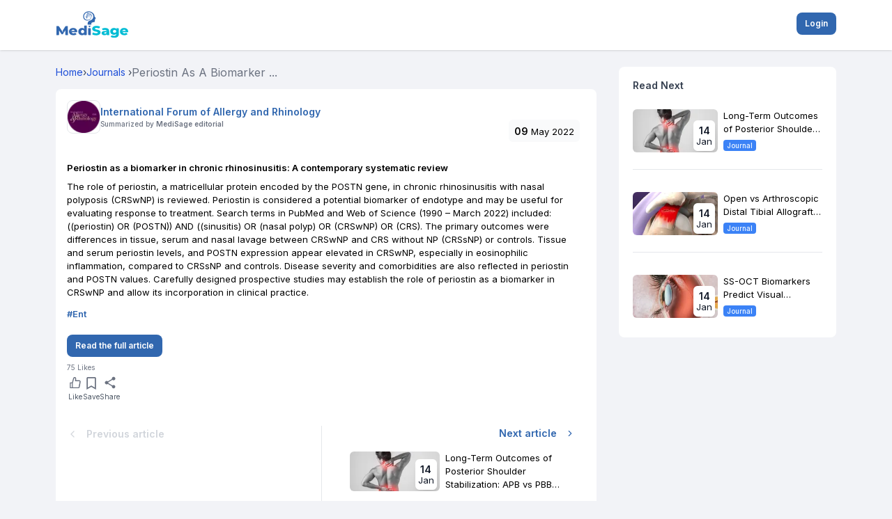

--- FILE ---
content_type: text/html; charset=utf-8
request_url: https://www.google.com/recaptcha/api2/aframe
body_size: 267
content:
<!DOCTYPE HTML><html><head><meta http-equiv="content-type" content="text/html; charset=UTF-8"></head><body><script nonce="9zsOPyk6XvGE_OsMmuVKog">/** Anti-fraud and anti-abuse applications only. See google.com/recaptcha */ try{var clients={'sodar':'https://pagead2.googlesyndication.com/pagead/sodar?'};window.addEventListener("message",function(a){try{if(a.source===window.parent){var b=JSON.parse(a.data);var c=clients[b['id']];if(c){var d=document.createElement('img');d.src=c+b['params']+'&rc='+(localStorage.getItem("rc::a")?sessionStorage.getItem("rc::b"):"");window.document.body.appendChild(d);sessionStorage.setItem("rc::e",parseInt(sessionStorage.getItem("rc::e")||0)+1);localStorage.setItem("rc::h",'1768406881809');}}}catch(b){}});window.parent.postMessage("_grecaptcha_ready", "*");}catch(b){}</script></body></html>

--- FILE ---
content_type: application/javascript; charset=UTF-8
request_url: https://mymedisage.com/_next/static/chunks/6100-becfdcf380695c94.js
body_size: -9
content:
"use strict";(self.webpackChunk_N_E=self.webpackChunk_N_E||[]).push([[6100],{96100:function(e){e.exports={}}}]);

--- FILE ---
content_type: application/javascript; charset=UTF-8
request_url: https://mymedisage.com/_next/static/chunks/pages/news/%5Bid%5D-aff0ef40ed103258.js
body_size: 14203
content:
(self.webpackChunk_N_E=self.webpackChunk_N_E||[]).push([[2232,4988],{15348:function(e,t,l){(window.__NEXT_P=window.__NEXT_P||[]).push(["/news/[id]",function(){return l(36799)}])},35339:function(e,t,l){"use strict";var i=l(85893),n=l(46850),o=l(24042);l(67294);var a=l(78633),s=l(30080),r=l(86468),d=l(91444);t.Z=function(){let e=(0,o.u)(e=>e.isPopupOpen),t=(0,o.u)(e=>e.setIsPopupOpen);return(0,i.jsx)(r.default,{closeBtn:!0,setPopup:t,children:(0,i.jsxs)("div",{className:"p-8 rounded-lg bg-white flex gap-6 items-center justify-center",children:[(0,i.jsx)("a",{href:"https://api.whatsapp.com/send?text=".concat(encodeURIComponent((null==e?void 0:e.title)?null==e?void 0:e.title:"")," ").concat(encodeURIComponent(null==e?void 0:e.link)),target:"_blank",rel:"noopener noreferrer",children:(0,i.jsx)("div",{className:"rounded-full bg-green-600 text-white p-2 cursor-pointer",title:"Share on WhatsApp",children:(0,i.jsx)(s.w2P,{size:"50px"})})}),(0,i.jsx)("div",{className:"rounded-full bg-blue-600 text-white p-2 cursor-pointer",title:"Copy link to clipboard",onClick:()=>{(0,n.Z)(null==e?void 0:e.link),t(!1),d.Am.success("Link copied.")},children:(0,i.jsx)(a.Gzp,{size:"50px"})})]})})}},40013:function(e,t,l){"use strict";var i=l(85893),n=l(17134),o=l(94184),a=l.n(o);let{default:s}=l(41664),r=e=>{let{items:t,itsFromDirectory:l,isFrom:o}=e,r=(0,n.QT)();function d(e){let t=arguments.length>1&&void 0!==arguments[1]?arguments[1]:25;return e.length>t?e.slice(0,t)+"...":e}return(0,i.jsxs)("ol",{className:"breadcrumb-list gap-1 items-center  ".concat("profile"==o?"font-semibold md:text-sm text-[5px] flex":"text-base hidden"," capitalize  md:flex"),children:[(0,i.jsx)("li",{className:"breadcrumb-list-item  ".concat("profile"==o?"text-white md:text-sm text-[10px] ":"text-blue-700 text-sm"," ").concat(l?"hidden":""),itemProp:"itemListElement",itemScope:!0,itemType:"http://schema.org/ListItem",children:(0,i.jsx)(s,{href:"/",title:"Home",itemProp:"item",itemScope:!0,itemType:"http://schema.org/Thing",children:r("Home")})},"Home"),(0,i.jsx)("span",{className:"breadcrumb-separator ".concat("profile"==o?"text-white  md:text-sm text-[10px]":"text-gray-700 text-sm","  ").concat(l?"hidden":""),children:"›"}),t.map((e,l)=>e.title?(0,i.jsxs)("li",{className:a()("breadcrumb-list-item ",e.colorDisable?"text-gray-500":"profile"==o?"text-white  md:text-sm text-[10px]":"text-blue-700 text-sm "),itemProp:"itemListElement",itemScope:!0,itemType:"http://schema.org/ListItem",children:[e.link?(0,i.jsx)(s,{href:e.link,title:e.title,itemProp:"item",itemScope:!0,itemType:"http://schema.org/Thing",children:e.colorDisable?(0,i.jsx)("h1",{children:d(null==e?void 0:e.title)}):(0,i.jsx)("span",{children:d(null==e?void 0:e.title)})}):(0,i.jsx)("span",{children:e.title}),l<t.length-1&&(0,i.jsx)("span",{className:"breadcrumb-separator ml-1 ".concat("profile"==o?"text-white text-[10px]  md:text-sm":"text-gray-700 text-sm","  "),children:"›"})]},e.title):null)]})};t.Z=r},28719:function(e,t,l){"use strict";var i=l(85893),n=l(67294),o=l(7312),a=l(30080),s=l(41664),r=l.n(s),d=l(49608),c=l(65498),u=l(25675),m=l.n(u),p=l(11163),v=l(20195),x=l(45352);let h=e=>{let{setShowUpgradePopup:t,displayText:l,redirectTo:s}=e,u=(0,p.useRouter)(),h=()=>{t(!1),s&&u.replace(s)},g=(0,v.S)(e=>e.isApp);return(0,n.useEffect)(()=>(x.Z.stop(),()=>{x.Z.start()}),[]),(0,i.jsx)("div",{className:"fixed inset-0 ".concat(g?"z-30":"z-50"," flex items-center justify-center bg-black bg-opacity-50"),children:(0,i.jsxs)(o.E.div,{initial:{opacity:0,scale:.95},animate:{opacity:1,scale:1},exit:{opacity:0,scale:.95},transition:{duration:.3},className:"bg-white rounded-xl shadow-lg w-11/12 max-w-lg",children:[(0,i.jsxs)("div",{className:"relative",children:[(0,i.jsx)(m(),{src:c.ktf,width:100,height:40,className:"w-full object-contain",alt:"Upgrade to Premium"}),(0,i.jsx)("button",{type:"button",onClick:h,className:"absolute top-3 right-3",children:(0,i.jsx)(a.FU5,{className:"text-lg text-white cursor-pointer w-5 h-5"})})]}),(0,i.jsxs)("div",{className:"p-4",children:[(0,i.jsx)("p",{className:"text-base text-blue-500 font-semibold capitalize",children:l}),(0,i.jsx)("p",{className:"text-gray-500 text-base font-semibold ",children:"Upgrade to Premium"}),(0,i.jsx)(r(),{className:"bg-blue-500 text-white flex justify-center items-center p-1.5 px-3 rounded-xl mt-4 w-fit hover:bg-blue-600",href:"".concat("https://mymedisage.com","/").concat(d.nb),children:"Upgrade Now"})]})]})})};t.Z=h},55857:function(e,t,l){"use strict";var i=l(85893),n=l(17134),o=l(41664),a=l.n(o);l(67294),t.Z=function(e){let{title:t,linkText:l,link:o="#",children:s,isFrom:r}=e,d=(0,n.QT)();return(0,i.jsxs)("div",{className:"px-5 pt-4 pb-5 rounded-lg bg-white ".concat("feedService"==r?"mt-10":"mb-6 "," md:w-full"),children:[(0,i.jsxs)("div",{className:"flex justify-between gap-2 items-center mb-6",children:[(0,i.jsx)("h1",{className:" text-gray-700 text-[14px] font-semibold",children:d(t)}),(0,i.jsx)(a(),{href:o,children:(0,i.jsx)("p",{className:"text-medisage_primary-700 text-[1px] font-semibold",children:d(l)})})]}),s]})}},6214:function(e,t,l){"use strict";function i(e){let t=/\b(?:null|Null|NULL|,)\b/g;if(Array.isArray(e)){let l=e.map(e=>"string"==typeof e?e.replace(t,""):e);return l.join(" ").trim()}return"string"==typeof e?e.replace(t,"").trim():String(e).replace(t,"").trim()}l.d(t,{b:function(){return i}})},8003:function(e,t,l){"use strict";var i=l(85893),n=l(67294),o=l(86826),a=l(35339),s=l(24042),r=l(94184),d=l.n(r),c=l(47041);let u=e=>{let{isfrom:t,children:l,onboarded:r,userBasicDetailsAPI:u,isFromSearch:m,isFromDirectory:p,isFromPractise:v,isProfileListed:x,showActive:h,setShowActive:g=()=>void 0,setWhatToShow:_,showHeader:f=!0,isLiveEventVideo:b}=e,y=(0,s.u)(e=>e.isPopupOpen),j=(0,c.getCookie)("is_user_logged_in");return(0,n.useEffect)(()=>{j&&x&&g("profile")},[j,x]),(0,i.jsxs)(i.Fragment,{children:[f?(0,i.jsx)(o.Z,{userBasicDetailsAPI:u,isFromDirectory:p}):null,j&&x&&"hospital"!=t&&(0,i.jsx)("div",{className:"bg-white sticky top-[64px] md:top-[72px] z-50 ",children:(0,i.jsxs)("div",{className:"grid grid-cols-2 px-4 items-center",children:[(0,i.jsx)("p",{className:"text-center font-semibold text-sm py-3 ".concat("profile"==h?"text-medisage_primary-700 border-b-2 border-medisage_primary-700":"text-black"),onClick:()=>{g("profile"),_("Medisage"),window.scrollTo(0,0)},children:"Profile"}),(0,i.jsx)("p",{className:"text-center font-semibold text-sm py-3 ".concat("practice"==h?"text-medisage_primary-700 border-b-2 border-medisage_primary-700":"text-black"),onClick:()=>{g("practice"),_("Practise"),window.scrollTo(0,0)},children:"Personal Website"})]})}),(0,i.jsx)("div",{className:d()("min-h-[100svh] md:min-h-[auto] grid gap-0  items-start  ",r?"md:mx-7":"max-w-maxContainer mx-auto",v?"md:grid-cols-3 md:gap-0 md:py-0":"".concat(b?"md:grid-cols-[1fr]":r?"md:grid-cols-[1fr,500px]":"md:grid-cols-[1fr,312px]"," md:gap-8 md:py-5")),children:l}),y?(0,i.jsx)(a.Z,{}):null]})};t.Z=u},94988:function(e,t,l){"use strict";l.r(t),l.d(t,{default:function(){return C}});var i=l(85893),n=l(67294),o=l(34775),a=l(25675),s=l.n(a),r=l(37094);l(63431);var d=l(414),c=l(91444),u=l(41664),m=l.n(u),p=l(78633),v=l(65498),x=l(86468),h=l(87771),g=l(96486),_=l(93575),f=l(25596),b=l(20195),y=l(47041),j=l(49608),w=l(17134);let N=e=>{var t,l;let{isPopupOpen:a,setOtpPopupOpen:d,userBasicDetail:u}=e,p=(0,w.QT)(),[v,x]=(0,n.useState)(["","","",""]),h=(0,n.useRef)([]),g=(0,y.getCookie)("utmUserDetailsJson"),N=g?JSON.parse(g):null,k="".concat("x".repeat((null==N?void 0:null===(t=N.mobile_number)||void 0===t?void 0:t.length)-4)).concat(null==N?void 0:null===(l=N.mobile_number)||void 0===l?void 0:l.slice(-4)),[C,S]=(0,n.useState)(!1),P=(0,b.S)(e=>e.isApp),E=(e,t)=>{let l=e.target.value;if(l.length<=1){let e=[...v];e[t]=l,x(e),""!==l&&h.current[t+1]&&h.current[t+1].focus()}},Z=(e,t)=>{"Backspace"===e.key&&""===v[t]&&h.current[t-1]&&h.current[t-1].focus()};(0,n.useEffect)(()=>{let e=document.querySelector("body");a?(e.style.height="100vh",e.style.overflow="hidden"):(e.style.height="",e.style.overflow="")},[a]),(0,n.useEffect)(()=>{a&&!C&&(window.scrollTo(0,0),U())},[]);let I=()=>{d(!1)},U=async()=>{let e;S(!0),e=91==N.country_code?{mobile_number:+N.mobile_number,country_code:N.country_code,country_type:"india",login_with:"mobile",request_type:P?"app":"web_request"}:{mobile_number:+N.mobile_number,country_code:N.country_code,country_type:"outside_india",email:N.email,login_with:"email",request_type:P?"app":"web_request"};try{let t=await (0,_.j0)({url:f.khZ,auth:!1,params:"",body:e});t&&(c.Am.success(p("Otp send Successfully")),S(!1))}catch(e){c.Am.success(p("something went wrong")),console.error(e),S(!1)}},D=async()=>{S(!0);try{let e=await (0,_.j0)({url:f.bv9,body:{country_code:null==u?void 0:u.country_code,fname:null==u?void 0:u.first_name,lname:null==u?void 0:u.last_name,registration_no:null==u?void 0:u.registration_no,speciality_id:null==u?void 0:u.speciality_id},auth:!0});e&&(c.Am.success(p("Basic Details Update Sucessfully")),S(!1))}catch(e){c.Am.success(p("something went wrong")),console.error(e),S(!1)}},M=async()=>{let e;e=(null==N?void 0:N.country_code)=="91"?{mobile_number:""+N.mobile_number,country_code:null==N?void 0:N.country_code,country_type:"india",login_with:"mobile",otp:v.join(""),otp_type:"login_otp",request_type:P?"app":"web_request"}:{mobile_number:""+N.mobile_number,country_code:N.country_code,country_type:"outside_india",email:N.email,otp:v.join(""),otp_type:"login_otp",login_with:"email",request_type:P?"app":"web_request"};try{let n=await (0,_.j0)({url:f.caU,auth:!1,params:"",body:e});if(n){var t,l,i;let e=new Date;c.Am.success(p("Mobile Number Verified Successfully")),(0,y.setCookie)("user_login_from_power_link",!1,{expires:e}),(0,y.setCookie)("welcome_Utm_User",!1,{expires:e}),e.setMonth(e.getMonth()+6),(0,y.setCookie)("auth_token",null==n?void 0:null===(t=n.data)||void 0===t?void 0:null===(l=t.response)||void 0===l?void 0:l.token,{expires:e}),(0,y.setCookie)("is_user_logged_in",null===(i=null==n?void 0:n.data.response)||void 0===i?void 0:i.token,{expires:e}),setTimeout(()=>{D(),d(!1),window.location.reload()},2500)}}catch(e){c.Am.warn(p("something went wrong")),console.error(e)}};return(0,i.jsx)("div",{className:"flex justify-center items-center h-screen  absolute inset-0 w-full bg-[rgb(0,0,0,0.7)] z-50",children:(0,i.jsxs)("div",{className:"md:w-[50%] w-[90%]  bg-white rounded-lg shadow-lg p-[25px]",children:[(0,i.jsxs)("div",{className:"flex",children:[(0,i.jsx)("h2",{className:"text-[20px] font-semibold mb-2 flex-1 ",children:p("Verify your Mobile number")}),(0,i.jsx)("div",{className:"flex items-center",children:(0,i.jsx)(r.QAE,{className:"font-bold text-gray-500 text-[30px] md:cursor-pointer",onClick:I})})]}),(0,i.jsxs)("div",{children:[(0,i.jsxs)("p",{className:"text-gray-500  pt-3 text-[16px]",children:[p("Help us keep your account secure"),"."," ",p("Verify your mobile number by")," ",(0,i.jsxs)("span",{className:"font-bold",children:[p("entering the 4-digit code")," "]}),p("we just sent to your number ending in ")," ",(0,i.jsx)("span",{className:"font-bold",children:k})]}),(0,i.jsxs)("p",{className:"text-gray-500 pt-3 text-[16px]",children:[p("Not your Number?")," ",(0,i.jsx)(m(),{href:"/".concat(j.Ii),className:"text-blue-800 cursor-pointer",children:p("Change")})]}),(0,i.jsx)("div",{className:"flex w-full pt-4 gap-3 ",children:v.map((e,t)=>(0,i.jsx)("input",{type:"tel",value:e,onChange:e=>E(e,t),onKeyDown:e=>Z(e,t),maxLength:1,ref:e=>{h.current[t]=e},className:"w-12 h-12 px-4 border border-gray-500 focus:outline-none focus:border-blue-500 text-center text-[18px] rounded-lg"},t))}),(0,i.jsx)("button",{onClick:M,className:"border-0 bg-[#3167AF] text-white rounded-lg px-[10px] py-[5px] mt-[12px] text-14 cursor-pointer  focus:outline-none focus:border-none hover:opacity-[0.8]",children:(0,i.jsxs)("a",{className:"flex space-x-4 p-3",children:[(0,i.jsx)("span",{className:"color:#fff",children:p("Verify and Continue")}),(0,i.jsx)(s(),{src:o.Z,alt:"PopUpImage"})]})}),(0,i.jsx)("p",{className:"text-blue-950 font-bold pt-3 text-[16px] cursor-pointer",children:p("Resend OTP")})]})]})})},k=()=>{let e=(0,w.QT)(),[t,l]=(0,n.useState)(!1),a=(0,d.W)(e=>e.isVerifyNowModelOpen),c=(0,d.W)(e=>e.setVerifyNowModelOpen),u=(0,y.getCookie)("utmUserDetailsJson"),[m,f]=(0,n.useState)(),[b,j]=(0,n.useState)(!1),[k,C]=(0,n.useState)(null),[S,P]=(0,n.useState)({}),[E,Z]=(0,n.useState)([]),[I,U]=(0,n.useState)(""),[D,M]=(0,n.useState)(!1),L=async()=>{try{M(!0);let e=await (0,_.A_)({url:"".concat("https://mymedisage.com","/api/v3/common_request/specialities")});if(e.status){let t=e.data,l=[{id:5,value:5,label:"General Practitioner (GP)",name:"General Practitioner (GP)"},{id:37,value:37,label:"Consultant Physician (CP)",name:"Consultant Physician (CP)"},...t];Z(l),M(!1)}else M(!1),console.error("Received empty response or missing data")}catch(e){M(!1),console.error("Error fetching specialities:",e)}};(0,n.useEffect)(()=>{u&&f(JSON.parse(u))},[u]),(0,n.useEffect)(()=>{!D&&a&&L()},[m]),(0,n.useEffect)(()=>{P({country_code:null==m?void 0:m.country_code,email:null==m?void 0:m.email,first_name:null==m?void 0:m.first_name,last_name:null==m?void 0:m.last_name,speciality_name:null==m?void 0:m.speciality_name,registration_no:null==m?void 0:m.registration_no,speciality_id:null!=k?k:null==m?void 0:m.speciality_id})},[k,m]),(0,n.useEffect)(()=>{let e=document.querySelector("body");a?(e.style.height="100vh",e.style.overflow="hidden"):(e.style.height="",e.style.overflow="")},[a]),(0,n.useEffect)(()=>{a&&window.scrollTo(0,0)},[a]);let A=()=>{c(!1),j(!1)},T=e=>{e.preventDefault(),j(!0)};return a?(0,i.jsxs)("div",{className:"flex justify-center items-center h-screen  absolute inset-0 w-full bg-[rgb(0,0,0,0.7)] z-50",children:[(0,i.jsxs)("form",{onSubmit:T,className:"md:w-[50%] w-[90%]  bg-white rounded-lg shadow-lg p-[25px]",children:[(0,i.jsxs)("div",{className:"flex",children:[(0,i.jsx)("h2",{className:"text-[20px] font-semibold mb-2 flex-1 ",children:e("Please Verify your details to Continue")}),(0,i.jsx)("div",{className:"flex items-center",children:(0,i.jsx)(r.QAE,{className:"font-bold text-gray-500 text-[30px] md:cursor-pointer",onClick:A})})]}),(0,i.jsxs)("div",{children:[(0,i.jsx)("p",{className:"text-gray-500  pt-3 text-[14px] pb-1",children:e("First Name")}),(0,i.jsx)("div",{className:"border-2 rounded-lg w-full  h-12 px-2 py-3 flex items-center",children:(0,i.jsx)("input",{className:"outline-none flex-1",type:"text",value:null==S?void 0:S.first_name,onChange:()=>P({...S,first_name:event.target.value}),required:!0})})]}),(0,i.jsxs)("div",{children:[(0,i.jsx)("p",{className:"text-gray-500  pt-3 text-[14px] pb-1",children:e("Last Name")}),(0,i.jsx)("div",{className:"border-2 rounded-lg w-full  h-12 px-2 py-3 flex items-center",children:(0,i.jsx)("input",{className:"outline-none flex-1",type:"text",value:null==S?void 0:S.last_name,onChange:()=>P({...S,last_name:event.target.value}),required:!0})})]}),(0,i.jsxs)("div",{children:[(0,i.jsx)("p",{className:"text-gray-500  pt-3 text-[14px] pb-1",children:e("Speciality")}),(0,i.jsxs)("div",{className:"focus-within:outline-none cursor-pointer p-2 border border-gray-300 bg-white rounded-lg text-medisage_primary-700 text-sm font-semibold w-full flex justify-between items-center",onClick:()=>l(!0),children:[(0,i.jsxs)("div",{className:"flex items-center gap-2",children:[(0,i.jsx)(s(),{src:"".concat(v.pGZ,"?format=webp&width=18&height=18"),height:16,width:16,alt:"Icon"}),(0,i.jsx)("p",{children:""==I||void 0==I?null==S?void 0:S.speciality_name:I})]}),(0,i.jsx)("div",{children:(0,i.jsx)(p.SZO,{className:"text-medisage_primary-700"})})]})]}),(0,i.jsxs)("div",{children:[(0,i.jsx)("p",{className:"text-gray-500  pt-3 text-[14px] pb-1",children:e("Medical registration number")}),(0,i.jsx)("div",{className:"border-2 rounded-lg w-full  h-12 px-2 py-3 flex items-center",children:(0,i.jsx)("input",{className:"outline-none flex-1",type:"text",placeholder:"Medical registration number",value:null==S?void 0:S.registration_no,onChange:()=>P({...S,registration_no:event.target.value}),required:!0})})]}),(0,i.jsx)("button",{type:"submit",className:"border-0 bg-[#3167AF] text-white rounded-lg px-[10px] py-[5px] mt-[12px] text-12 cursor-pointer  focus:outline-none focus:border-none hover:opacity-[0.8]",children:(0,i.jsxs)("a",{className:"flex space-x-4 p-2",children:[(0,i.jsx)("span",{className:"color:#fff",children:e("Submit")}),(0,i.jsx)(s(),{src:o.Z,alt:"PopUpImage"})]})})]}),t&&(0,i.jsx)(x.default,{setPopup:l,position:"center",children:(0,i.jsxs)("div",{className:"bg-white p-4 rounded-lg mt-40 md:mt-0 h-screen w-screen md:w-[35vw] md:max-h-[70vh] overflow-scroll scroll scrollbar-none z-50",children:[(0,i.jsxs)("div",{className:"pb-4 flex items-center gap-3",children:[(0,i.jsx)(h.oHP,{className:"text-medisage_primary-700 text-2xl cursor-pointer",onClick:()=>l(!1)}),(0,i.jsx)("p",{className:"font-semibold",children:e("Select Speciality")})]}),(0,i.jsx)("hr",{}),!(0,g.isEmpty)(E)&&E.map((e,t)=>(0,i.jsxs)("div",{className:"",onClick:()=>{U(e.title),C(e.id),l(!1)},children:[(0,i.jsx)("hr",{}),(0,i.jsx)("p",{className:"font-medium text-sm p-1",children:e.title})]},t))]})}),b&&(0,i.jsx)(N,{isPopupOpen:b,setOtpPopupOpen:j,userBasicDetail:S})]}):null};var C=k},37169:function(e,t,l){"use strict";var i=l(85893),n=l(25675),o=l.n(n);l(27129);var a=l(67294),s=l(74201),r=l(23855),d=l(41664),c=l.n(d),u=l(69712);l(63431);var m=l(49608),p=l(96486),v=l(65498),x=l(11163),h=l(17134);t.Z=function(e){let{latestJournal:t,hasError:l,isLoading:n,isDataEmpty:d,captureCleverTapEvent:g=()=>void 0}=e,_=(0,h.QT)(),f=(0,x.useRouter)(),[b,y]=(0,a.useState)([]);return(0,a.useEffect)(()=>{if(t.length>0){let e=[],l="/"===f.pathname;l?t.forEach((t,l)=>{l<=1&&e.push(t)}):e=t,y(e)}else y([t])},[t,f.pathname]),n&&!l?(0,i.jsxs)(i.Fragment,{children:[(0,i.jsx)(u.JF,{}),(0,i.jsx)(u.JF,{}),(0,i.jsx)(u.JF,{})]}):d?"":l?"":!(0,p.isEmpty)(b)&&b.map((e,t)=>{var l,n,a,d,u,p;let x=(null==e?void 0:e.article_timestamp)?(0,s.Z)((0,r.Z)(null==e?void 0:e.article_timestamp),"dd"):null,h=(null==e?void 0:e.article_timestamp)?(0,s.Z)((0,r.Z)(null==e?void 0:e.article_timestamp),"MMM"):null;return(0,i.jsx)(c(),{href:"".concat("https://mymedisage.com","/").concat(m.OJ,"/").concat((null==e?void 0:e.url_link)?null==e?void 0:e.url_link:null==e?void 0:e.id),onClick:()=>g(e),className:"last:md:border-b-0 md:border-b-[1px] last:md:mb-0 md:mb-4 last:md:pb-2 md:pt-0 md:pb-6",children:(0,i.jsx)("div",{className:"md:border-gray-200",children:(0,i.jsxs)("div",{className:"grid md:grid-cols-[45%,1fr] gap-2",children:[(0,i.jsxs)("div",{className:"relative rounded-md overflow-hidden aspect-video",children:[(0,i.jsx)(o(),{src:"".concat((null==e?void 0:null===(l=e.parent)||void 0===l?void 0:l.image_name)?null==e?void 0:null===(n=e.parent)||void 0===n?void 0:n.image_name:(null==e?void 0:e.image_name)?e.image_name:v.kqe,"?format=webp&width=210"),alt:(null==e?void 0:null===(a=e.parent)||void 0===a?void 0:a.header)?null==e?void 0:null===(d=e.parent)||void 0===d?void 0:d.header:null==e?void 0:e.header,fill:!0,sizes:"(max-width: 768px) 100vw, (max-width: 1200px) 50vw, 33vw"}),(0,i.jsxs)("div",{className:"absolute right-1 bottom-[2px] bg-white rounded-md p-1 shadow-lg",children:[(0,i.jsx)("p",{className:"text-gray-900 font-semibold text-[14px] text-center",children:x}),(0,i.jsx)("p",{className:"text-gray-900 font-normal description_text text-center -mt-1",children:h})]})]}),(0,i.jsxs)("div",{children:[(0,i.jsx)("p",{className:"text-[13px] text-black line-clamp-2 break-words word_break hyphens-auto",children:(null==e?void 0:null===(u=e.parent)||void 0===u?void 0:u.header)?null==e?void 0:null===(p=e.parent)||void 0===p?void 0:p.header:null==e?void 0:e.header}),(0,i.jsx)("span",{className:"bg-blue-500 text-[10px] font-medium py-[2px] px-[5px] text-blue-50 rounded",children:_("Journal")})]})]})})},null==e?void 0:e.id)})}},94557:function(e,t,l){"use strict";var i=l(85893),n=l(17134);l(63431);var o=l(414),a=l(47041);l(67294),t.Z=function(){let e=(0,n.QT)(),t=(0,a.getCookie)("utmUserDetailsJson"),l=t?JSON.parse(t):null,s=(0,o.W)(e=>e.setVerifyNowModelOpen),r=()=>{s(!0)};return(0,i.jsxs)("div",{className:"mt-3 mb-3 p-4 md:p-0",children:[(0,i.jsxs)("p",{className:" text-lg md:text-xl font-bold leading-10",children:[e("Welcome")," ",(0,i.jsxs)("span",{children:[null==l?void 0:l.first_name," "]}),(0,i.jsx)("span",{children:null==l?void 0:l.last_name})]}),(0,i.jsxs)("div",{className:"flex",children:[(0,i.jsxs)("p",{className:"text-base md:text-lg text-black ",children:[e("Your Speciality is")," ",(0,i.jsx)("span",{className:"text-lg md:text-xl font-semibold text-blue-500",children:null==l?void 0:l.speciality_name})]}),(0,i.jsx)("button",{onClick:r,className:"ml-2 border-0 bg-medisage_primary-700 text-white rounded-lg   cursor-pointer  focus:outline-none focus:border-none hover:opacity-[0.8]",children:(0,i.jsx)("a",{className:"px-3 text-base",children:(0,i.jsx)("span",{className:"color:#fff",children:e("Edit")})})})]})]})}},24260:function(e,t,l){"use strict";l.d(t,{Z:function(){return v}});var i=l(85893),n=l(67294);l(1538);var o=l(55729),a=l(86468),s=l(10615),r=l(96486),d=l(30080),c=l(26126);let u=e=>{let{src:t,controls:l,inView:o}=e,a=(0,n.useRef)(null);(0,n.useEffect)(()=>{let e=a.current;return()=>{e&&(e.pause(),e.currentTime=0,o&&o())}},[t,o]);let s=window.innerWidth<=768;return(0,i.jsx)("video",{ref:a,controls:l,width:"auto",src:t,style:{height:s?"auto":"80vh",maxHeight:s?"70vh":"none"}})};var m=l(11163);l(65498);var p=l(78658),v=function(e){let{isPractise:t}=e,l=(0,o.Z)(e=>e.imageUrl),v=(0,o.Z)(e=>e.setImageUrl),x=(0,o.Z)(e=>e.setSelectedIndex),h=(0,o.Z)(e=>e.currentImageIndex),g=(0,o.Z)(e=>e.setIsVideoPlaying),_=(0,p.O)(e=>e.generalDetails),[f,b]=(0,n.useState)(!1);(0,n.useEffect)(()=>()=>{x(0),g(!1)},[x]);let y=(0,m.useRouter)();return((0,n.useEffect)(()=>{l&&"string"==typeof l[0]&&l[0].includes("cloudfront.net")&&b(!0)},[l]),l)?(window.innerWidth,(0,i.jsx)(a.default,{setPopup:v,bgClose:!0,closeBtn:!0,children:Array.isArray(l)&&(null==l?void 0:l.length)>1?(0,i.jsx)("div",{className:"h-30vh md:h-auto relative w-screen",id:"carouselIndicators",children:(0,i.jsx)(s.lr,{selectedItem:h,swipeable:!1,showIndicators:!0,showStatus:!1,showThumbs:!1,centerSlidePercentage:!0,dynamicHeight:!0,onChange:e=>{x(e),g(!0)},renderArrowPrev:(e,t,l)=>t&&(0,i.jsx)("button",{className:"absolute top-1/2 left-8 z-10 text-3xl -translate-x-1/2 -translate-y-1/2 text-white bg-[#0000007b] rounded-full",type:"button",onClick:e,title:l,children:(0,i.jsx)(d.sG8,{})}),renderArrowNext:(e,t,l)=>t&&(0,i.jsx)("button",{className:"absolute top-1/2 right-8 z-10 translate-x-1/2 -translate-y-1/2 text-3xl text-white bg-[#0000007b] rounded-full",type:"button",onClick:e,title:l,children:(0,i.jsx)(d.sG8,{className:"rotate-180"})}),children:!(0,r.isEmpty)(l)&&l.map((e,l)=>(0,i.jsx)("div",{className:"h-auto w-full flex items-center justify-center",children:"video"===e.media_type?(0,i.jsx)(u,{src:e.image_name,controls:!0,inView:()=>g(!1)}):(0,i.jsx)(c.d$,{initialScale:1,initialPositionX:0,initialPositionY:0,initialRotation:0,onWheelStop:()=>console.log("Zoom Stopped"),children:(0,i.jsx)(c.Uv,{children:(0,i.jsx)("img",{src:"".concat(t?"".concat(null==_?void 0:_.lead_clinic_images_path).concat(e):e.image_name),alt:"image pop",className:"h-auto w-full md:h-[80vh] md:w-auto max-h-[70vh]"})})})},l))})}):(0,i.jsx)(i.Fragment,{children:(0,i.jsx)("div",{className:"relative md:overflow-hidden h-30vh md:h-auto w-screen flex items-center justify-center",children:"video"===l.media_type?(0,i.jsx)(u,{src:l,controls:!0,inView:()=>g(!1)}):(0,i.jsx)(c.d$,{initialScale:1,initialPositionX:0,initialPositionY:0,initialRotation:0,onWheelStop:()=>console.log("Zoom Stopped"),children:(0,i.jsx)(c.Uv,{children:(0,i.jsx)("img",{src:"".concat(t?f?l:"".concat(null==_?void 0:_.lead_clinic_images_path).concat(l[0]):l),alt:"image pop profile",className:"".concat("/careers"===y.asPath?"max-h-[90vh]":"h-auto w-full md:h-[80vh] md:w-auto max-h-[70vh]")})})})})})})):null}},59800:function(e,t){"use strict";t.Z=function(e){switch(e){case"/":return"Homepage Feed";case"/cases":return"Case List Page";case"/cases/[id]":return"Case Details Page";case"/video":return"Video list page";case"/video/[id]":return"Video details Page";case"/community":return"Community Page";case"/community-list":return"Commuity List Page";case"/doctors-you-may-know":return"Doctors you may know Listing";case"/doctors-with-similar-interest":return"Doctors with similar Interest Listing";case"/search/[query]":return"Search Page";case"/follower/[id]":return"Follower page";case"/profile/[id]":return"Profile detail page"}}},46850:function(e,t){"use strict";let l=e=>null!=navigator&&!!navigator.clipboard&&(navigator.clipboard.writeText(e),!0);t.Z=l},36799:function(e,t,l){"use strict";l.r(t),l.d(t,{__N_SSP:function(){return et},default:function(){return el}});var i=l(85893);l(29894);var n=l(55857),o=l(8003),a=l(67294),s=l(92485),r=l(36660),d=l(27198),c=l(25675),u=l.n(c),m=l(65498),p=l(74201),v=l(23855),x=l(41664),h=l.n(x),g=l(2777),_=l(96486),f=l(47041),b=l(17134);let y=e=>{var t,l,n,o,a,s,r,d,c,x;let{nextData:y,prevData:j,onClickNext:w,currentPage:N,onClickPrev:k,handleNextForUpgradePopup:C}=e,S=(0,b.QT)(),P=(0,f.getCookie)("is_user_logged_in"),E=(0,f.getCookie)("url_open_count");return(0,i.jsxs)("div",{className:"grid md:grid-cols-[49%,49%] p-4",children:[(0,i.jsx)(h(),{href:"".concat((null==j?void 0:j.url_link)?null==j?void 0:j.url_link:null==j?void 0:j.id),shallow:!0,children:(0,i.jsxs)("div",{className:"hidden md:block items-center text-base ".concat(N>0?"text-medisage_primary-700 justify-start":"text-gray-300 items-center"),onClick:()=>{k(N),P||((0,_.isEmpty)(E)||0==E?(0,f.setCookie)("url_open_count",1):1==E?(0,f.setCookie)("url_open_count",2):2==E&&(0,f.setCookie)("url_open_count",3))},children:[(0,i.jsxs)("div",{className:"flex items-center font-semibold cursor-pointer",children:[(0,i.jsx)(g.YFh,{}),(0,i.jsx)("p",{className:"pl-3 text-[14px]",children:S("Previous article")})]}),(0,i.jsx)("div",{className:"mb-2 py-4 pr-10",children:(0,i.jsx)("div",{className:"grid grid-cols-[40%,60%] gap-2",children:N>0?(0,i.jsxs)(i.Fragment,{children:[(0,i.jsxs)("div",{className:"relative rounded-md overflow-hidden aspect-video",children:[(0,i.jsx)(u(),{src:"".concat((null==j?void 0:null===(t=j.parent)||void 0===t?void 0:t.image_name)?null==j?void 0:null===(l=j.parent)||void 0===l?void 0:l.image_name:(null==j?void 0:j.image_name)?null==j?void 0:j.image_name:m.sjy,"?format=webp&width=200"),alt:"".concat(j.header),fill:!0}),(0,i.jsxs)("div",{className:"absolute right-1 bottom-[2px] bg-white rounded-md p-1 shadow-lg",children:[(0,i.jsx)("p",{className:"text-gray-900 font-semibold title_text text-center",children:(null==j?void 0:j.article_timestamp)?(0,p.Z)((0,v.Z)(null==j?void 0:j.article_timestamp),"dd"):null}),(0,i.jsx)("p",{className:"text-gray-900 font-normal description_text text-center -mt-1",children:(null==j?void 0:j.article_timestamp)?(0,p.Z)((0,v.Z)(null==j?void 0:j.article_timestamp),"MMM"):null})]})]}),(0,i.jsx)("p",{className:"text-[13px] text-black line-clamp-3",children:(null==j?void 0:null===(n=j.parent)||void 0===n?void 0:n.header)?null==j?void 0:null===(o=j.parent)||void 0===o?void 0:o.header:j.header})]}):null})})]})}),(0,i.jsx)(h(),{href:"".concat((null==y?void 0:y.url_link)?null==y?void 0:y.url_link:null==y?void 0:y.id),shallow:!0,replace:!0,children:(0,i.jsxs)("div",{className:"md:border md:border-l-1 md:border-r-0 md:border-y-0 md:border-gray-200 cursor-auto",onClick:()=>{C(y.id),w(N),P||((0,_.isEmpty)(E)||0==E?(0,f.setCookie)("url_open_count",1):1==E?(0,f.setCookie)("url_open_count",2):2==E&&(0,f.setCookie)("url_open_count",3))},children:[(0,i.jsxs)("div",{className:"flex justify-end items-center text-[14px] font-semibold text-medisage_primary-700  cursor-pointer",children:[(0,i.jsx)("p",{className:"pr-3",children:S("Next article")}),(0,i.jsx)(g.Tfp,{})]}),(0,i.jsx)("div",{className:"mb-2 py-4 md:pl-10",children:(0,i.jsxs)("div",{className:"grid grid-cols-[40%,60%] gap-2",children:[(0,i.jsxs)("div",{className:"relative rounded-md overflow-hidden aspect-video",children:[(0,i.jsx)(u(),{src:"\n                    ".concat((null==y?void 0:null===(a=y.parent)||void 0===a?void 0:a.image_name)?null==y?void 0:null===(s=y.parent)||void 0===s?void 0:s.image_name:(null==y?void 0:y.image_name)?null==y?void 0:y.image_name:m.sjy,"?format=webp&width=200\n                  "),alt:"".concat((null==y?void 0:null===(r=y.parent)||void 0===r?void 0:r.header)?null==y?void 0:null===(d=y.parent)||void 0===d?void 0:d.header:y.header),fill:!0}),(0,i.jsxs)("div",{className:"absolute right-1 bottom-[2px] bg-white rounded-md p-1 shadow-lg",children:[(0,i.jsx)("p",{className:"text-gray-900 font-semibold title_text text-center",children:(null==y?void 0:y.article_timestamp)?(0,p.Z)((0,v.Z)(null==y?void 0:y.article_timestamp),"dd"):null}),(0,i.jsx)("p",{className:"text-gray-900 font-normal description_text text-center -mt-1",children:(null==y?void 0:y.article_timestamp)?(0,p.Z)((0,v.Z)(null==y?void 0:y.article_timestamp),"MMM"):null})]})]}),(0,i.jsx)("p",{className:" description_text text-black line-clamp-3",children:(null==y?void 0:null===(c=y.parent)||void 0===c?void 0:c.header)?null==y?void 0:null===(x=y.parent)||void 0===x?void 0:x.header:y.header})]})})]})})]})};var j=l(63431),w=l(11163),N=l(93575),k=l(25596),C=l(25935),S=l(64529);let P=(0,S.Ue)(e=>({readNext:[],setReadNext:t=>e(()=>({readNext:t}))}));var E=l(40560),Z=l(97762),I=l(49608),U=l(22749),D=l(94557),M=l(20195),L=l(62036),A=l(32445),T=l(9008),F=l.n(T),q=l(40013),O=l(51615),V=l(24260),R=l(55729);l(58628);var z=l(76044),J=l(4571),G=l(3191),Q=l(6214),W=l(28719);let H="https://mymedisage.com",B=e=>{var t,l,n,o,c,x,g,S,T,B,Y,K,X,$,ee,et,el,ei,en,eo,ea,es,er,ed,ec,eu,em,ep,ev,ex,eh,eg,e_,ef,eb,ey,ej,ew,eN,ek,eC,eS,eP,eE,eZ,eI,eU,eD,eM,eL,eA,eT,eF,eq,eO,eV,eR,ez,eJ,eG,eQ,eW,eH,eB;let{data:eY,loggedInUser:eK,parsedUrlFromQuery:eX}=e,e$=(0,b.QT)(),[e0,e1]=(0,a.useState)([]),[e4,e2]=(0,a.useState)(0),[e5,e3]=(0,a.useState)({}),[e6,e8]=(0,a.useState)({}),[e7,e9]=(0,a.useState)({}),[te,tt]=(0,a.useState)(1),[tl,ti]=(0,a.useState)(!1),tn=(0,w.useRouter)(),to=(0,j.U)(e=>e.memberId),ta=P(e=>e.setReadNext),[ts,tr]=(0,a.useState)(!1),td=(0,M.S)(e=>e.isApp),tc=(0,O.Z)(e=>e.deviceType),tu=(0,f.getCookie)("memberId");(0,f.getCookie)("url_open_count");let[tm,tp]=(0,a.useState)(0),[tv,tx]=(0,a.useState)(0),th=(0,j.U)(e=>e.userDetails),[tg,t_]=(0,a.useState)([]),[tf,tb]=(0,a.useState)(!1),ty=(0,j.U)(e=>e.hasPremium),tj=(0,f.getCookie)("is_user_logged_in"),tw=(0,f.getCookie)("user_login_from_power_link"),tN=(0,f.getCookie)("is_user_logged_in"),tk=(0,f.getCookie)("welcome_Utm_User");(0,a.useEffect)(()=>{(0,_.isEmpty)(e5)||(tp(null==e5?void 0:e5.is_useful),tx(null==e5?void 0:e5.total_useful))},[e5]);let tC=()=>{0==tm&&(tp(tm+1),tx(tv+1))},tS=()=>{0!==tm&&(tp(tm-1),tx(tv-1))},tP=(0,f.getCookie)("power_link_ref_code"),tE=null!=tP&&!!tP.includes(null==tn?void 0:null===(t=tn.query)||void 0===t?void 0:t.ref_code),tZ=[{title:"Journals",link:"/".concat(I.ML),colorDisable:!1},{title:(null==e5?void 0:e5.parent)?null==e5?void 0:null===(l=e5.parent)||void 0===l?void 0:l.header:null==e5?void 0:e5.header,link:tn.asPath,colorDisable:!0}];(0,a.useEffect)(()=>{e1(eY),e2(0),tN||setTimeout(()=>{window.scrollTo(0,0)},2e4)},[eY]);let tI=()=>{ti(!0)};(0,a.useEffect)(()=>{setInterval(tI(),3e3)},[to]),(0,a.useEffect)(()=>{e3(e0[e4]),e8(e0[e4+1]),ta([e0[e4+1],e0[e4+2],e0[e4+3]]),e4>0&&e9(e0[e4-1])},[e0,e4]);let tU=async e=>{let t=await (0,N.A_)({url:k.EHF,auth:!0,params:"?page=1&article_id=".concat(e,"&").concat(eX,"&source=").concat(td?"app":"website"),withoutLogin:!eK});await t.data},tD=[(null==e5?void 0:e5.parent)?null==e5?void 0:null===(n=e5.parent)||void 0===n?void 0:n.image_name:(null==e5?void 0:e5.image_name)?null==e5?void 0:e5.image_name:m.kqe].filter(Boolean),tM=(0,R.Z)(e=>e.setImageUrl),tL=async e=>{e2(e+1);let t=e0[e+1].id;if(to&&tU(e0[e+1].id),e===e0.length-5)try{let e=await (0,N.A_)({url:k.EHF,auth:!0,params:"?page=".concat(te+1,"&article_id=").concat(t)}),l=await e.data;l.status&&(e1([...e0,...l.response.data]),tt(te+1))}catch(e){var l,i,n;(null==e?void 0:null===(l=e.response)||void 0===l?void 0:l.status)===401&&tn.push("/".concat(I.Ii,"?").concat(I.ny,"=").concat(null!==(n=null==window?void 0:null===(i=window.location)||void 0===i?void 0:i.pathname)&&void 0!==n?n:"/"))}},tA=()=>{var e,t,l,i,n,o,a;(null==window?void 0:window.android_bridge)?null==window||null===(e=window.android_bridge)||void 0===e||e.redirectToExternalLink((null==e5?void 0:e5.parent)?null==e5?void 0:null===(t=e5.parent)||void 0===t?void 0:t.link:null==e5?void 0:e5.link):(null==window?void 0:window.webkit)?null==window||null===(l=window.webkit)||void 0===l||null===(i=l.messageHandlers)||void 0===i||null===(n=i.ios_bridge)||void 0===n||n.postMessage({functionName:"redirectToExternalLink",data:{link:(null==e5?void 0:e5.parent)?null==e5?void 0:null===(o=e5.parent)||void 0===o?void 0:o.link:null==e5?void 0:e5.link}}):tn.push("".concat((null==e5?void 0:e5.parent)?null==e5?void 0:null===(a=e5.parent)||void 0===a?void 0:a.link:null==e5?void 0:e5.link))},tT=e=>{e>=1&&e2(e-1),to&&tU(e0[e-1].id)},tF=()=>{let e=e0[null!=e4?e4:0].id,t=async()=>{let t=await (0,N.j0)({url:"".concat(k.Nqh,"?").concat(eX,"&article_id=").concat(e,"&member_id=").concat(null!=to?to:null,"&source=").concat(td?"app":"website"),auth:!0,withoutLogin:!eK});await t.data};t()};function tq(){if(!(0,_.isEmpty)(null==e5?void 0:e5.parent)){var e,t,l;tn.push("".concat(H,"/").concat((null==e5?void 0:e5.action_type)=="journal"?"news":"cases","/").concat((null==e5?void 0:null===(e=e5.parent)||void 0===e?void 0:e.url_link)?null==e5?void 0:null===(t=e5.parent)||void 0===t?void 0:t.url_link:null==e5?void 0:null===(l=e5.parent)||void 0===l?void 0:l.id))}}(0,a.useEffect)(()=>{(0,_.isEmpty)(e5)||!tj||tw||((0,L.Ap)(A.W$,{[A._r]:A.lU,[A.gR]:null==e5?void 0:e5.header,[A.Kt]:null==e5?void 0:e5.action_type,[A.km]:null==e5?void 0:e5.id}),(0,J.g)(G.pY,{[G.UE]:null==th?void 0:th.member_ref_no,[G.lA]:null==e5?void 0:e5.header}))},[e5]);let tO=e=>{let t=e.target.textContent,l=t.substring(1);tn.push({pathname:"/hashtag",query:{type:"".concat(l)}})},tV=(null==e5?void 0:e5.description)?null==e5?void 0:e5.description:null==e5?void 0:e5.small_description,tR=null==tV?void 0:tV.replace(/(?:^|\s)#\w+\b/g,e=>{let t=(0,i.jsx)(h(),{href:"".concat("https://mymedisage.com","/search/").concat(e.substring(2),"?action_type=all"),className:" text-blue-700 cursor-pointer",children:e});return(0,Z.Dq)(t)}),tz={__html:eB=null==(eB=tR)?void 0:eB.replace(/\*(.*?)\*/g,"<strong>$1</strong>")},tJ=e=>{tg.includes(e)||t_(t=>[...t,e])};return(0,a.useEffect)(()=>{tg.length>4&&!ty&&tb(!0)},[tg]),ts?(0,i.jsx)(U.Z,{url:encodeURIComponent("".concat(null!==(eW=null==window?void 0:null===(o=window.location)||void 0===o?void 0:o.pathname)&&void 0!==eW?eW:"/","?").concat(eX))}):e5&&(0,i.jsxs)("div",{children:[(0,i.jsxs)(F(),{children:[(0,i.jsx)("title",{children:(null==e5?void 0:e5.meta_title)?null==e5?void 0:e5.meta_title:(null==e5?void 0:e5.header)?null==e5?void 0:e5.header:null===(c=eY[0])||void 0===c?void 0:c.meta_title}),(0,i.jsx)("meta",{name:"title",content:(null==e5?void 0:e5.meta_title)?null==e5?void 0:e5.meta_title:(null==e5?void 0:e5.header)?null==e5?void 0:e5.header:null===(x=eY[0])||void 0===x?void 0:x.meta_title}),(0,i.jsx)("meta",{property:"description",content:(null==e5?void 0:e5.meta_description)?null==e5?void 0:e5.meta_description:(null==e5?void 0:e5.small_description)?null==e5?void 0:e5.small_description:null===(g=eY[0])||void 0===g?void 0:g.meta_description}),(0,i.jsx)("meta",{name:"description",content:(null==e5?void 0:e5.meta_description)?null==e5?void 0:e5.meta_description:(null==e5?void 0:e5.small_description)?null==e5?void 0:e5.small_description:null===(S=eY[0])||void 0===S?void 0:S.meta_description}),(0,i.jsx)("meta",{property:"keywords",content:null==e5?void 0:e5.meta_keywords}),(0,i.jsx)("meta",{property:"og:title",content:(null==e5?void 0:e5.meta_title)?null==e5?void 0:e5.meta_title:(null==e5?void 0:e5.header)?null==e5?void 0:e5.header:null===(T=eY[0])||void 0===T?void 0:T.meta_title}),(0,i.jsx)("meta",{property:"og:description",content:(null==e5?void 0:e5.meta_description)?null==e5?void 0:e5.meta_description:(null==e5?void 0:e5.small_description)?null==e5?void 0:e5.small_description:null===(B=eY[0])||void 0===B?void 0:B.meta_description}),(0,i.jsx)("meta",{property:"og:keywords",content:null==e5?void 0:e5.meta_keywords}),(0,i.jsx)("meta",{property:"og:image",content:(null==e5?void 0:e5.image_path)?null==e5?void 0:e5.image_path:null==e5?void 0:e5.image_name}),(0,i.jsx)("link",{rel:"canonical",href:"".concat(H,"/").concat(I.ML,"/").concat((null==e5?void 0:null===(Y=e5.url_link_translations)||void 0===Y?void 0:Y.en)||(null==e5?void 0:e5.url_link))}),(0,i.jsx)("link",{rel:"alternate",href:"".concat(H,"/en-US/").concat(I.ML,"/").concat((null==e5?void 0:null===(K=e5.url_link_translations)||void 0===K?void 0:K.en)||(null==e5?void 0:e5.url_link)),hrefLang:"en-US"}),(0,i.jsx)("link",{rel:"alternate",href:"".concat(H,"/id/").concat(I.ML,"/").concat((null==e5?void 0:null===(X=e5.url_link_translations)||void 0===X?void 0:X.in)||(null==e5?void 0:e5.url_link)),hrefLang:"id"})]}),(0,i.jsx)("div",{className:"mb-3 hidden md:block",children:(0,i.jsx)(q.Z,{items:tZ})}),tk&&tE?(0,i.jsx)(D.Z,{}):null,(0,i.jsxs)("div",{children:[(0,i.jsxs)("div",{className:"bg-white rounded-lg pb-4",children:[tf?(0,i.jsx)(W.Z,{displayText:"Want access to all articles?",redirectTo:"/",setShowUpgradePopup:tb}):null,(0,_.isEmpty)(null==e5?void 0:e5.parent)?null:(0,i.jsxs)(i.Fragment,{children:[(0,i.jsx)(h(),{href:"/".concat(I.Z_,"/").concat((null==e5?void 0:null===($=e5.created_member)||void 0===$?void 0:$.url_link)?null==e5?void 0:null===(ee=e5.created_member)||void 0===ee?void 0:ee.url_link:null==e5?void 0:null===(et=e5.created_member)||void 0===et?void 0:et.id),children:(0,i.jsxs)("div",{className:"flex justify-between items-start pt-[8px] pb-[16px] px-4",children:[(0,i.jsxs)("div",{className:"flex gap-3 items-center",children:[(0,i.jsxs)("div",{className:"h-12 w-12 rounded-3xl overflow-hidden relative md:cursor-pointer",children:[(0,i.jsx)(u(),{src:"".concat((null==e5?void 0:null===(el=e5.created_member)||void 0===el?void 0:el.profile_image)?null==e5?void 0:null===(ei=e5.created_member)||void 0===ei?void 0:ei.profile_image:(null==e5?void 0:null===(en=e5.created_member)||void 0===en?void 0:en.thumbnail_image_logo)?null==e5?void 0:null===(eo=e5.created_member)||void 0===eo?void 0:eo.thumbnail_image_logo:(null==e5?void 0:null===(ea=e5.created_member)||void 0===ea?void 0:ea.image_name)?null==e5?void 0:null===(es=e5.created_member)||void 0===es?void 0:es.image_name:m.sjy,"?format=webp&width=54&height=54"),alt:"".concat((null==e5?void 0:null===(er=e5.created_member)||void 0===er?void 0:er.fname)+" "+(null==e5?void 0:null===(ed=e5.created_member)||void 0===ed?void 0:ed.lname)),height:48,width:48})," "]}),(0,i.jsx)("div",{className:" ",children:(0,i.jsxs)("div",{children:[(0,i.jsxs)("p",{className:"text-[14px] font-semibold text-black flex gap-2 items-center md:w-auto h-auto",children:[(0,Q.b)([null==e5?void 0:null===(ec=e5.created_member)||void 0===ec?void 0:ec.fname," ",null==e5?void 0:null===(eu=e5.created_member)||void 0===eu?void 0:eu.lname])," ",(null==e5?void 0:null===(em=e5.created_member)||void 0===em?void 0:em.member_tag_type)||(null==e5?void 0:null===(ep=e5.created_member)||void 0===ep?void 0:ep.member_tag_type)?(0,i.jsx)("div",{className:"flex justify-start",children:(0,i.jsx)("div",{className:"rounded-3xl flex justify-center items-center h-fit py-1 gap-1 px-1",style:{backgroundColor:(null==e5?void 0:e5.created_member)||(null==e5?void 0:null===(ev=e5.created_member)||void 0===ev?void 0:null===(ex=ev.member_tag_type)||void 0===ex?void 0:ex.color)?(null==e5?void 0:null===(eh=e5.created_member)||void 0===eh?void 0:null===(eg=eh.member_tag_type)||void 0===eg?void 0:eg.color)||(null==e5?void 0:null===(e_=e5.created_member)||void 0===e_?void 0:null===(ef=e_.member_tag_type)||void 0===ef?void 0:ef.color):"bg-blue-400"},children:(null===(eb=(null==e5?void 0:null===(ey=e5.created_member)||void 0===ey?void 0:ey.member_tag_type)||(null==e5?void 0:null===(ej=e5.created_member)||void 0===ej?void 0:ej.member_tag_type))||void 0===eb?void 0:eb.badge_icon)&&(0,i.jsx)(u(),{priority:!0,src:null===(ew=(null==e5?void 0:null===(eN=e5.created_member)||void 0===eN?void 0:eN.member_tag_type)||(null==e5?void 0:null===(ek=e5.created_member)||void 0===ek?void 0:ek.member_tag_type))||void 0===ew?void 0:ew.badge_icon,alt:"badge-icon",height:10,width:10})})}):null]}),(0,i.jsx)("div",{children:(0,i.jsxs)("p",{className:" text-[10px] text-gray-500 w-auto line-clamp-1 break-words word_break hyphens-auto",children:[null==e5?void 0:null===(eC=e5.created_member)||void 0===eC?void 0:eC.speciality," "," - "+(null==e5?void 0:null===(eS=e5.created_member)||void 0===eS?void 0:eS.city)]})})]})})]}),(0,i.jsxs)("div",{className:"text-medisage_primary-700 font-semibold text-[10px] pt-1 pl-1 md:cursor-pointer ",children:[e$("Visit")," Profile"]})]})}),e5.title||e5.header||e5.small_description?(0,i.jsxs)("div",{className:"px-4 pb-2 break-words word_break hyphens-auto leading-4",children:[(0,i.jsx)("p",{className:" text-[13px] font-semibold text-gray-900 break-words word_break hyphens-auto"}),(0,i.jsx)("p",{className:"text-[13px]",dangerouslySetInnerHTML:{__html:tz.__html}})]}):null]}),(0,i.jsxs)("div",{className:(null==e5?void 0:e5.parent)?"border border-gray-200 rounded-lg mx-3 cursor-pointer":"",children:[(0,i.jsxs)("div",{className:"flex justify-between items-center p-4",children:[(0,i.jsxs)("div",{className:"flex items-center gap-2",children:[(0,i.jsx)("div",{className:"border h-12 w-12 rounded-lg overflow-hidden relative",children:(0,i.jsx)(u(),{src:"".concat((0,_.isEmpty)(null==e5?void 0:e5.parent)?(null==e5?void 0:null===(eU=e5.forum_data)||void 0===eU?void 0:eU.thumbnail_image_logo)?e5.forum_data.thumbnail_image_logo:(null==e5?void 0:e5.logo_image)?e5.logo_image:m.EKw:(null==e5?void 0:null===(eP=e5.parent)||void 0===eP?void 0:null===(eE=eP.forum_data)||void 0===eE?void 0:eE.thumbnail_image_logo)?null==e5?void 0:null===(eZ=e5.parent)||void 0===eZ?void 0:eZ.forum_data.thumbnail_image_logo:(null==e5?void 0:null===(eI=e5.parent)||void 0===eI?void 0:eI.logo_image)?e5.parent.logo_image:m.EKw,"?format=webp&width=50&height=50"),height:48,width:48,alt:e5.journal})}),(0,i.jsx)(h(),{href:"".concat(I.$z,"/").concat((null==e5?void 0:null===(eD=e5.parent)||void 0===eD?void 0:eD.journal)?null==e5?void 0:null===(eM=e5.parent)||void 0===eM?void 0:eM.journal:(null==e5?void 0:e5.journal)?null==e5?void 0:e5.journal:"#"),children:(0,i.jsxs)("div",{className:"block",children:[(0,i.jsx)("p",{className:"title_text font-semibold text-medisage_primary-700",children:(null==e5?void 0:e5.parent)?null==e5?void 0:null===(eL=e5.parent)||void 0===eL?void 0:eL.journal:e5.journal}),(0,i.jsxs)("p",{className:" font-medium text_xtra_small text-gray-500",children:[e$("Summarized by")," ",(0,i.jsx)("span",{className:"text-gray-500 text_xtra_small font-semibold",children:e$("MediSage editorial")})]})]})})]}),(0,i.jsx)("div",{className:"flex text-medisage_primary-700 text-sm font-semibold items-center gap-1 shrink-0"})]}),(0,i.jsx)("div",{className:"pb-4",children:(0,i.jsxs)("div",{className:"relative object-fill aspect-video my-2",children:[(0,i.jsxs)("div",{className:" text-black  py-1 px-2 bg-gray-50 rounded-md absolute bottom-3 right-6 z-10",children:[(0,i.jsx)("span",{className:"justify-self-center text-[14px] font-semibold",children:(null==e5?void 0:e5.article_timestamp)?(0,p.Z)((0,v.Z)(null==e5?void 0:e5.article_timestamp),"dd"):null}),(0,i.jsx)("span",{className:"justify-self-center description_text pl-1",children:(null==e5?void 0:e5.article_timestamp)?(0,p.Z)((0,v.Z)(null==e5?void 0:e5.article_timestamp),"MMM yyyy"):null})]}),(0,i.jsx)(u(),{src:"".concat((null==e5?void 0:e5.parent)?(null==e5?void 0:null===(eA=e5.parent)||void 0===eA?void 0:eA.image_name)?null==e5?void 0:null===(eT=e5.parent)||void 0===eT?void 0:eT.image_name:m.kqe:(null==e5?void 0:e5.image_name)?null==e5?void 0:e5.image_name:m.kqe,"?format=webp&width=780"),alt:(null==e5?void 0:e5.parent)?null==e5?void 0:null===(eF=e5.parent)||void 0===eF?void 0:eF.header:null==e5?void 0:e5.header,fill:!0,onClick:()=>{tM(tD),window.history.pushState("#",null,null)}})]})}),(0,i.jsxs)("div",{className:"px-4 pt-0 pb-2",children:[(0,i.jsx)("h1",{onClick:tq,className:"description_text font-semibold pb-2",children:(null==e5?void 0:e5.parent)?null==e5?void 0:null===(eq=e5.parent)||void 0===eq?void 0:eq.header:e5.header}),(0,i.jsx)("p",{onClick:tq,className:"text-[13px]",children:(null==e5?void 0:e5.parent)?(0,C.ZP)(null==e5?void 0:null===(eO=e5.parent)||void 0===eO?void 0:eO.small_description):e5.small_description?(0,C.ZP)(e5.small_description):null}),(0,i.jsx)("div",{className:"px-0 my-2",children:(0,i.jsx)("ul",{className:"description_text flex flex-wrap gap-x-1 text-medisage_primary-700 font-semibold capitalize mt-3",children:(null==e5?void 0:null===(eV=e5.community_maps)||void 0===eV?void 0:eV.length)!==0&&!(0,_.isEmpty)(null==e5?void 0:e5.community_maps)&&(null==e5?void 0:null===(eR=e5.community_maps)||void 0===eR?void 0:eR.map(e=>(0,i.jsxs)("li",{onClick:tO,className:" cursor-pointer",children:["#",null==e?void 0:e.title.toLowerCase()]},e.id)))})}),(0,i.jsx)("div",{className:"pt-3",onClick:tF,children:(0,i.jsx)("div",{onClick:tA,children:(0,i.jsx)(E.Z,{text:"".concat((null==e5?void 0:e5.button_text)?null==e5?void 0:e5.button_text:e$("Read More"))})})})]}),(0,i.jsx)("div",{children:tv>0?(0,i.jsx)("div",{className:" flex flex-row items-center text-gray-500 px-4",children:(0,i.jsxs)("p",{className:" text_xtra_small",children:[tv>0?tv:""," ",tv>1?" Likes":" Like"]})}):""}),(0,i.jsx)("div",{className:"px-4 pb-4 pt-1",children:(0,i.jsxs)("div",{className:" flex gap-6 md:gap-8 justify-between md:justify-start items-end text-medisage_primary-700 text-sm",children:[(0,i.jsx)(s.Z,{addLike:tC,unLike:tS,data:e5,isFromPowerLink:null===(ez=eY[0])||void 0===ez?void 0:ez.login_from_power_link,url:"/add-article-useful",objectKey:"article_id",value:e5.id,initialValueIsUseful:e5.is_useful?e5.is_useful:null,initialValueUseFulCount:e5.total_useful?e5.total_useful:null,parsedUrlFromQuery:eX}),!(null==e5?void 0:e5.parent)&&tN&&(0,i.jsx)(z.Z,{caseData:e5,isFromCaseCard:"isFromAdmin"}),(0,i.jsx)(r.Z,{data:e5,isFromPowerLink:null===(eJ=eY[0])||void 0===eJ?void 0:eJ.login_from_power_link,referenceId:e5.id,type:"news_articles",initialValueIsBookmarked:e5.is_bookmarked?e5.is_bookmarked:null,parsedUrlFromQuery:eX}),(0,i.jsx)(d.Z,{title:e5.header,link:"".concat(H,"/").concat(I.ML,"/").concat((null==e5?void 0:e5.url_link)?null==e5?void 0:e5.url_link:null==e5?void 0:e5.id,"?utm_source=share&utm_medium=").concat(tc,"&utm_campaign=").concat(tu||""),type:"news_articles",data:e5})]})}),(0,i.jsx)("div",{children:(0,i.jsx)(y,{nextData:e6,prevData:e7,onClickPrev:tT,onClickNext:tL,currentPage:e4,handleNextForUpgradePopup:tJ})})]})]}),(0,i.jsx)(V.Z,{isPractise:!1}),ts&&(0,i.jsx)(U.Z,{url:encodeURIComponent("".concat(null!==(eH=null==window?void 0:null===(eG=window.location)||void 0===eG?void 0:eG.pathname)&&void 0!==eH?eH:"/","?").concat(eX))})]}),!(0,_.isEmpty)(null==e5?void 0:e5.promotion)&&(null==e5?void 0:null===(eQ=e5.promotion)||void 0===eQ?void 0:eQ.map(e=>{var t,l;return!(0,_.isEmpty)(null===(t=null==e?void 0:e.ad_creative[0])||void 0===t?void 0:t.detail)&&(0,i.jsx)("div",{className:"mx-2 md:mx-0 my-3 cursor-pointer rounded-md",onClick:()=>{(null==e?void 0:e.content_type)==="poster"?tA(null==e?void 0:e.cta_link):e.cta_link?tA(null==e?void 0:e.cta_link):tn.replace((null==e?void 0:e.content_type)==="case"?"".concat(H,"/").concat(I.Yu,"/").concat(null==e?void 0:e.content_id):(null==e?void 0:e.content_type)==="video"?"".concat(H,"/").concat(I.Xh,"/").concat(null==e?void 0:e.content_id):(null==e?void 0:e.content_type)==="newsletter"?"".concat(H,"/").concat(I.i7,"/").concat(null==e?void 0:e.content_id):(null==e?void 0:e.content_type)==="live_event"?"".concat(H,"/").concat(I.Kz,"/").concat(null==e?void 0:e.content_id):(null==e?void 0:e.content_type)==="journal"?"".concat(H,"/").concat(I.OJ,"/").concat(null==e?void 0:e.content_id):(null==e?void 0:e.content_type)==="post"?"".concat(H,"/").concat(I.jV,"/").concat(null==e?void 0:e.content_id):"")},children:(0,i.jsx)(u(),{src:(null===(l=null==e?void 0:e.ad_creative[0])||void 0===l?void 0:l.detail)+"?format=webp",width:800,height:200,className:"rounded-md",alt:null==e?void 0:e.cta_text})},null==e?void 0:e.cta_text)}))]})};var Y=l(37169);l(14428),l(95807);var K=l(94988),X=l(4342),$=l(38021);let ee=e=>{let{data:t,parsedUrlFromQuery:l,loggedInUser:s,isInApp:r}=e;(0,j.U)(e=>e.memberId);let d=(0,w.useRouter)(),c=P(e=>e.readNext),{utm_source:u}=d.query,{utm_medium:m}=d.query,{utm_campaign:p}=d.query,v=(0,f.getCookie)("is_user_logged_in"),x=(0,f.getCookie)("url_open_count"),h=(0,$.Z)(e=>e.showPostCase),g=(0,$.Z)(e=>e.setShowPostCases);(0,a.useRef)(!1),v||((0,f.setCookie)("utm_source",u,{path:"/"}),(0,f.setCookie)("utm_medium",m,{path:"/"}),(0,f.setCookie)("utm_campaign",p,{path:"/"})),(0,a.useEffect)(()=>{v||((0,_.isEmpty)(x)||0==x?(0,f.setCookie)("url_open_count",1):1==x?(0,f.setCookie)("url_open_count",2):2==x&&(0,f.setCookie)("url_open_count",3))},[t]);let b=(0,M.S)(e=>e.setIsApp),y=(0,M.S)(e=>e.isApp);return(0,a.useEffect)(()=>{y||b(r)},[r]),(0,i.jsxs)(i.Fragment,{children:[(0,i.jsxs)(o.Z,{children:[(0,i.jsx)("div",{children:(0,i.jsx)(B,{data:t,loggedInUser:s,parsedUrlFromQuery:l})}),!(0,_.isEmpty)(c)&&(0,i.jsx)("div",{className:"hidden md:grid grid-cols-1 gap-8 items-start sticky top-24 overflow-y-scroll h-[calc(100vh-92px)] scrollbar-none",children:(0,i.jsx)(n.Z,{title:"Read Next",children:(0,i.jsx)("div",{className:"grid gap-4 ",children:(0,i.jsx)(Y.Z,{latestJournal:c,hasError:!1,isDataEmpty:!1,isLoading:!1})})})}),h&&(0,i.jsx)(X.default,{showFirstPopup:h,setShowFirstPopup:g,isFrom:"repost"})]}),(0,i.jsx)(K.default,{})]})};var et=!0,el=ee},78658:function(e,t,l){"use strict";l.d(t,{O:function(){return n}});var i=l(64529);let n=(0,i.Ue)(e=>({setIsNewUser:t=>e(()=>({isNewUser:t})),firstName:"",setFirstName:t=>e(()=>({firstName:t})),lastName:"",setLastName:t=>e(()=>({lastName:t})),existingProfile:[],setExistingProfile:t=>e(()=>({existingProfile:t})),generalDetails:{},setGeneralDetails:t=>e(e=>({generalDetails:{...e.generalDetails,...t}})),updateGeneralDetails:t=>e(e=>({generalDetails:{...e.generalDetails,...t}})),singleClinicData:{},setSingleClinicData:t=>e(()=>({singleClinicData:t})),singleFellowshipData:{},setSingleFellowshipData:t=>e(()=>({singleFellowshipData:t})),singleMembershipData:{},setSingleMembershipData:t=>e(()=>({singleMembershipData:t})),singleAcademicLead:{},setSingleAcademicLead:t=>e(()=>({singleAcademicLead:t})),oldImages:[],setOldImages:t=>e(()=>({oldImages:t})),showActive:"profile",setShowActive:t=>e(()=>({showActive:t})),showContactPopup:!1,setShowContactPopup:t=>e(()=>({showContactPopup:t})),contactNumber:"",setContactNumber:t=>e(()=>({contactNumber:t})),isMobileDevice:!1,setIsMobileDevice:t=>e(()=>({isMobileDevice:t}))}))},27129:function(e,t,l){"use strict";l.d(t,{T:function(){return s}});var i=l(64529),n=l(93575),o=l(25596),a=l(96486);let s=(0,i.Ue)(e=>({hasError:!1,topJournals:[],isEmpty:!1,isLoading:!0,getTopJournals:async t=>{try{let l=await (0,n.A_)({url:o.BIc,auth:!0,params:t}),i=await l.data;if(!i.status)return e(()=>({hasError:!0,isLoading:!1,isEmpty:!0}));if((0,a.isEmpty)(i.response.data))return e(()=>({isEmpty:!0}));return e(()=>({topJournals:i.response.data,isLoading:!1}))}catch(t){return e(()=>({hasError:!0,isLoading:!1,isEmpty:!0}))}},clearTopJournals:()=>e(()=>({topJournals:[]}))}))},55729:function(e,t,l){"use strict";var i=l(64529);let n=(0,i.Ue)(e=>({imageUrl:!1,selectedIndex:0,currentImageIndex:0,isVideoPlaying:!1,setImageUrl:t=>e({imageUrl:t}),setSelectedIndex:t=>e({selectedIndex:t,currentImageIndex:t}),setImageArray:t=>e({imageUrl:t}),setCurrentImageIndex:t=>e({currentImageIndex:t}),setIsVideoPlaying:t=>e({isVideoPlaying:t})}));t.Z=n},414:function(e,t,l){"use strict";l.d(t,{W:function(){return n}});var i=l(64529);let n=(0,i.Ue)(e=>({isVerifyNowModelOpen:!1,setVerifyNowModelOpen:t=>e(()=>({isVerifyNowModelOpen:t}))}))},9146:function(e,t,l){"use strict";l.d(t,{m6:function(){return a},mZ:function(){return o},n8:function(){return n}}),l(47041);var i=l(91444);let n=async e=>!!("image/jpg"==e.type||"image/jpeg"==e.type||"image/png"==e.type||"video/mp4"==e.type||"video/mov"==e.type||"video/avi"==e.type||"video/hevc"==e.type||"video/h265"==e.type||"video/mov"==e.type||"video/quicktime"==e.type||"video/x-msvideo"==e.type||e.name.includes("IMG"))||(i.Am.warning("Selected file is not a valid document"),!1),o=async e=>!!("image/jpg"==e.type||"image/jpeg"==e.type||"image/png"==e.type||"application/pdf"==e.type||e.name.includes("IMG"))||(i.Am.warning("Selected file is not a valid document"),!1),a=e=>!!("image/jpg"==e.type||"image/jpeg"==e.type||"image/png"==e.type||e.name.includes("IMG"))||(i.Am.warning("You can only upload image files."),!1)},68440:function(e,t,l){"use strict";l.d(t,{L:function(){return a}});var i=l(4571),n=l(3191),o=l(63431);function a(e,t){var l;let a=null===(l=null===o.U||void 0===o.U?void 0:o.U.getState())||void 0===l?void 0:l.userDetails,s=null==a?void 0:a.member_ref_no,r={[n.UE]:s||"Visitor",...t};(0,i.g)(e,r)}}},function(e){e.O(0,[9774,3365,509,4838,4738,648,6660,594,4817,7909,4885,4321,2544,9317,2678,296,4314,2777,7870,8947,4201,8015,7536,4439,615,2216,2133,9077,5621,7888,9712,6100,6826,8532,3808,582,1058,2888,179],function(){return e(e.s=15348)}),_N_E=e.O()}]);

--- FILE ---
content_type: application/javascript; charset=UTF-8
request_url: https://mymedisage.com/_next/static/chunks/pages/_app-2ac4d610c653d8c8.js
body_size: 197861
content:
(self.webpackChunk_N_E=self.webpackChunk_N_E||[]).push([[2888],{74444:function(e,t,n){"use strict";n.d(t,{$s:function(){return U},BH:function(){return v},L:function(){return c},LL:function(){return T},Pz:function(){return y},ZR:function(){return x},aH:function(){return m},b$:function(){return S},eu:function(){return k},hl:function(){return O},m9:function(){return B},ne:function(){return N},pd:function(){return L},q4:function(){return g},ru:function(){return _},tV:function(){return l},uI:function(){return w},vZ:function(){return function e(t,n){if(t===n)return!0;let r=Object.keys(t),i=Object.keys(n);for(let o of r){if(!i.includes(o))return!1;let r=t[o],a=n[o];if(I(r)&&I(a)){if(!e(r,a))return!1}else if(r!==a)return!1}for(let e of i)if(!r.includes(e))return!1;return!0}},w1:function(){return E},xO:function(){return R},xb:function(){return P},z$:function(){return b},zI:function(){return A},zd:function(){return j}});var r=n(34155);/**
 * @license
 * Copyright 2017 Google LLC
 *
 * Licensed under the Apache License, Version 2.0 (the "License");
 * you may not use this file except in compliance with the License.
 * You may obtain a copy of the License at
 *
 *   http://www.apache.org/licenses/LICENSE-2.0
 *
 * Unless required by applicable law or agreed to in writing, software
 * distributed under the License is distributed on an "AS IS" BASIS,
 * WITHOUT WARRANTIES OR CONDITIONS OF ANY KIND, either express or implied.
 * See the License for the specific language governing permissions and
 * limitations under the License.
 */let i=function(e){let t=[],n=0;for(let r=0;r<e.length;r++){let i=e.charCodeAt(r);i<128?t[n++]=i:i<2048?(t[n++]=i>>6|192,t[n++]=63&i|128):(64512&i)==55296&&r+1<e.length&&(64512&e.charCodeAt(r+1))==56320?(i=65536+((1023&i)<<10)+(1023&e.charCodeAt(++r)),t[n++]=i>>18|240,t[n++]=i>>12&63|128,t[n++]=i>>6&63|128,t[n++]=63&i|128):(t[n++]=i>>12|224,t[n++]=i>>6&63|128,t[n++]=63&i|128)}return t},o=function(e){let t=[],n=0,r=0;for(;n<e.length;){let i=e[n++];if(i<128)t[r++]=String.fromCharCode(i);else if(i>191&&i<224){let o=e[n++];t[r++]=String.fromCharCode((31&i)<<6|63&o)}else if(i>239&&i<365){let o=e[n++],a=e[n++],s=e[n++],u=((7&i)<<18|(63&o)<<12|(63&a)<<6|63&s)-65536;t[r++]=String.fromCharCode(55296+(u>>10)),t[r++]=String.fromCharCode(56320+(1023&u))}else{let o=e[n++],a=e[n++];t[r++]=String.fromCharCode((15&i)<<12|(63&o)<<6|63&a)}}return t.join("")},a={byteToCharMap_:null,charToByteMap_:null,byteToCharMapWebSafe_:null,charToByteMapWebSafe_:null,ENCODED_VALS_BASE:"ABCDEFGHIJKLMNOPQRSTUVWXYZabcdefghijklmnopqrstuvwxyz0123456789",get ENCODED_VALS(){return this.ENCODED_VALS_BASE+"+/="},get ENCODED_VALS_WEBSAFE(){return this.ENCODED_VALS_BASE+"-_."},HAS_NATIVE_SUPPORT:"function"==typeof atob,encodeByteArray(e,t){if(!Array.isArray(e))throw Error("encodeByteArray takes an array as a parameter");this.init_();let n=t?this.byteToCharMapWebSafe_:this.byteToCharMap_,r=[];for(let t=0;t<e.length;t+=3){let i=e[t],o=t+1<e.length,a=o?e[t+1]:0,s=t+2<e.length,u=s?e[t+2]:0,c=i>>2,l=(3&i)<<4|a>>4,f=(15&a)<<2|u>>6,d=63&u;s||(d=64,o||(f=64)),r.push(n[c],n[l],n[f],n[d])}return r.join("")},encodeString(e,t){return this.HAS_NATIVE_SUPPORT&&!t?btoa(e):this.encodeByteArray(i(e),t)},decodeString(e,t){return this.HAS_NATIVE_SUPPORT&&!t?atob(e):o(this.decodeStringToByteArray(e,t))},decodeStringToByteArray(e,t){this.init_();let n=t?this.charToByteMapWebSafe_:this.charToByteMap_,r=[];for(let t=0;t<e.length;){let i=n[e.charAt(t++)],o=t<e.length,a=o?n[e.charAt(t)]:0;++t;let u=t<e.length,c=u?n[e.charAt(t)]:64;++t;let l=t<e.length,f=l?n[e.charAt(t)]:64;if(++t,null==i||null==a||null==c||null==f)throw new s;let d=i<<2|a>>4;if(r.push(d),64!==c){let e=a<<4&240|c>>2;if(r.push(e),64!==f){let e=c<<6&192|f;r.push(e)}}}return r},init_(){if(!this.byteToCharMap_){this.byteToCharMap_={},this.charToByteMap_={},this.byteToCharMapWebSafe_={},this.charToByteMapWebSafe_={};for(let e=0;e<this.ENCODED_VALS.length;e++)this.byteToCharMap_[e]=this.ENCODED_VALS.charAt(e),this.charToByteMap_[this.byteToCharMap_[e]]=e,this.byteToCharMapWebSafe_[e]=this.ENCODED_VALS_WEBSAFE.charAt(e),this.charToByteMapWebSafe_[this.byteToCharMapWebSafe_[e]]=e,e>=this.ENCODED_VALS_BASE.length&&(this.charToByteMap_[this.ENCODED_VALS_WEBSAFE.charAt(e)]=e,this.charToByteMapWebSafe_[this.ENCODED_VALS.charAt(e)]=e)}}};class s extends Error{constructor(){super(...arguments),this.name="DecodeBase64StringError"}}let u=function(e){let t=i(e);return a.encodeByteArray(t,!0)},c=function(e){return u(e).replace(/\./g,"")},l=function(e){try{return a.decodeString(e,!0)}catch(e){console.error("base64Decode failed: ",e)}return null},f=()=>/**
 * @license
 * Copyright 2022 Google LLC
 *
 * Licensed under the Apache License, Version 2.0 (the "License");
 * you may not use this file except in compliance with the License.
 * You may obtain a copy of the License at
 *
 *   http://www.apache.org/licenses/LICENSE-2.0
 *
 * Unless required by applicable law or agreed to in writing, software
 * distributed under the License is distributed on an "AS IS" BASIS,
 * WITHOUT WARRANTIES OR CONDITIONS OF ANY KIND, either express or implied.
 * See the License for the specific language governing permissions and
 * limitations under the License.
 */(function(){if("undefined"!=typeof self)return self;if("undefined"!=typeof window)return window;if(void 0!==n.g)return n.g;throw Error("Unable to locate global object.")})().__FIREBASE_DEFAULTS__,d=()=>{if(void 0===r||void 0===r.env)return;let e=r.env.__FIREBASE_DEFAULTS__;if(e)return JSON.parse(e)},p=()=>{let e;if("undefined"==typeof document)return;try{e=document.cookie.match(/__FIREBASE_DEFAULTS__=([^;]+)/)}catch(e){return}let t=e&&l(e[1]);return t&&JSON.parse(t)},h=()=>{try{return f()||d()||p()}catch(e){console.info(`Unable to get __FIREBASE_DEFAULTS__ due to: ${e}`);return}},g=e=>{var t,n;return null===(n=null===(t=h())||void 0===t?void 0:t.emulatorHosts)||void 0===n?void 0:n[e]},m=()=>{var e;return null===(e=h())||void 0===e?void 0:e.config},y=e=>{var t;return null===(t=h())||void 0===t?void 0:t[`_${e}`]};/**
 * @license
 * Copyright 2017 Google LLC
 *
 * Licensed under the Apache License, Version 2.0 (the "License");
 * you may not use this file except in compliance with the License.
 * You may obtain a copy of the License at
 *
 *   http://www.apache.org/licenses/LICENSE-2.0
 *
 * Unless required by applicable law or agreed to in writing, software
 * distributed under the License is distributed on an "AS IS" BASIS,
 * WITHOUT WARRANTIES OR CONDITIONS OF ANY KIND, either express or implied.
 * See the License for the specific language governing permissions and
 * limitations under the License.
 */class v{constructor(){this.reject=()=>{},this.resolve=()=>{},this.promise=new Promise((e,t)=>{this.resolve=e,this.reject=t})}wrapCallback(e){return(t,n)=>{t?this.reject(t):this.resolve(n),"function"==typeof e&&(this.promise.catch(()=>{}),1===e.length?e(t):e(t,n))}}}/**
 * @license
 * Copyright 2017 Google LLC
 *
 * Licensed under the Apache License, Version 2.0 (the "License");
 * you may not use this file except in compliance with the License.
 * You may obtain a copy of the License at
 *
 *   http://www.apache.org/licenses/LICENSE-2.0
 *
 * Unless required by applicable law or agreed to in writing, software
 * distributed under the License is distributed on an "AS IS" BASIS,
 * WITHOUT WARRANTIES OR CONDITIONS OF ANY KIND, either express or implied.
 * See the License for the specific language governing permissions and
 * limitations under the License.
 */function b(){return"undefined"!=typeof navigator&&"string"==typeof navigator.userAgent?navigator.userAgent:""}function w(){return"undefined"!=typeof window&&!!(window.cordova||window.phonegap||window.PhoneGap)&&/ios|iphone|ipod|ipad|android|blackberry|iemobile/i.test(b())}function _(){let e="object"==typeof chrome?chrome.runtime:"object"==typeof browser?browser.runtime:void 0;return"object"==typeof e&&void 0!==e.id}function S(){return"object"==typeof navigator&&"ReactNative"===navigator.product}function E(){let e=b();return e.indexOf("MSIE ")>=0||e.indexOf("Trident/")>=0}function O(){try{return"object"==typeof indexedDB}catch(e){return!1}}function k(){return new Promise((e,t)=>{try{let n=!0,r="validate-browser-context-for-indexeddb-analytics-module",i=self.indexedDB.open(r);i.onsuccess=()=>{i.result.close(),n||self.indexedDB.deleteDatabase(r),e(!0)},i.onupgradeneeded=()=>{n=!1},i.onerror=()=>{var e;t((null===(e=i.error)||void 0===e?void 0:e.message)||"")}}catch(e){t(e)}})}function A(){return"undefined"!=typeof navigator&&!!navigator.cookieEnabled}class x extends Error{constructor(e,t,n){super(t),this.code=e,this.customData=n,this.name="FirebaseError",Object.setPrototypeOf(this,x.prototype),Error.captureStackTrace&&Error.captureStackTrace(this,T.prototype.create)}}class T{constructor(e,t,n){this.service=e,this.serviceName=t,this.errors=n}create(e,...t){let n=t[0]||{},r=`${this.service}/${e}`,i=this.errors[e],o=i?i.replace(C,(e,t)=>{let r=n[t];return null!=r?String(r):`<${t}?>`}):"Error",a=`${this.serviceName}: ${o} (${r}).`,s=new x(r,a,n);return s}}let C=/\{\$([^}]+)}/g;function P(e){for(let t in e)if(Object.prototype.hasOwnProperty.call(e,t))return!1;return!0}function I(e){return null!==e&&"object"==typeof e}/**
 * @license
 * Copyright 2017 Google LLC
 *
 * Licensed under the Apache License, Version 2.0 (the "License");
 * you may not use this file except in compliance with the License.
 * You may obtain a copy of the License at
 *
 *   http://www.apache.org/licenses/LICENSE-2.0
 *
 * Unless required by applicable law or agreed to in writing, software
 * distributed under the License is distributed on an "AS IS" BASIS,
 * WITHOUT WARRANTIES OR CONDITIONS OF ANY KIND, either express or implied.
 * See the License for the specific language governing permissions and
 * limitations under the License.
 */function R(e){let t=[];for(let[n,r]of Object.entries(e))Array.isArray(r)?r.forEach(e=>{t.push(encodeURIComponent(n)+"="+encodeURIComponent(e))}):t.push(encodeURIComponent(n)+"="+encodeURIComponent(r));return t.length?"&"+t.join("&"):""}function j(e){let t={},n=e.replace(/^\?/,"").split("&");return n.forEach(e=>{if(e){let[n,r]=e.split("=");t[decodeURIComponent(n)]=decodeURIComponent(r)}}),t}function L(e){let t=e.indexOf("?");if(!t)return"";let n=e.indexOf("#",t);return e.substring(t,n>0?n:void 0)}function N(e,t){let n=new D(e,t);return n.subscribe.bind(n)}class D{constructor(e,t){this.observers=[],this.unsubscribes=[],this.observerCount=0,this.task=Promise.resolve(),this.finalized=!1,this.onNoObservers=t,this.task.then(()=>{e(this)}).catch(e=>{this.error(e)})}next(e){this.forEachObserver(t=>{t.next(e)})}error(e){this.forEachObserver(t=>{t.error(e)}),this.close(e)}complete(){this.forEachObserver(e=>{e.complete()}),this.close()}subscribe(e,t,n){let r;if(void 0===e&&void 0===t&&void 0===n)throw Error("Missing Observer.");void 0===(r=!function(e,t){if("object"!=typeof e||null===e)return!1;for(let n of t)if(n in e&&"function"==typeof e[n])return!0;return!1}(e,["next","error","complete"])?{next:e,error:t,complete:n}:e).next&&(r.next=M),void 0===r.error&&(r.error=M),void 0===r.complete&&(r.complete=M);let i=this.unsubscribeOne.bind(this,this.observers.length);return this.finalized&&this.task.then(()=>{try{this.finalError?r.error(this.finalError):r.complete()}catch(e){}}),this.observers.push(r),i}unsubscribeOne(e){void 0!==this.observers&&void 0!==this.observers[e]&&(delete this.observers[e],this.observerCount-=1,0===this.observerCount&&void 0!==this.onNoObservers&&this.onNoObservers(this))}forEachObserver(e){if(!this.finalized)for(let t=0;t<this.observers.length;t++)this.sendOne(t,e)}sendOne(e,t){this.task.then(()=>{if(void 0!==this.observers&&void 0!==this.observers[e])try{t(this.observers[e])}catch(e){"undefined"!=typeof console&&console.error&&console.error(e)}})}close(e){this.finalized||(this.finalized=!0,void 0!==e&&(this.finalError=e),this.task.then(()=>{this.observers=void 0,this.onNoObservers=void 0}))}}function M(){}function U(e,t=1e3,n=2){let r=t*Math.pow(n,e);return Math.min(144e5,r+Math.round(.5*r*(Math.random()-.5)*2))}/**
 * @license
 * Copyright 2021 Google LLC
 *
 * Licensed under the Apache License, Version 2.0 (the "License");
 * you may not use this file except in compliance with the License.
 * You may obtain a copy of the License at
 *
 *   http://www.apache.org/licenses/LICENSE-2.0
 *
 * Unless required by applicable law or agreed to in writing, software
 * distributed under the License is distributed on an "AS IS" BASIS,
 * WITHOUT WARRANTIES OR CONDITIONS OF ANY KIND, either express or implied.
 * See the License for the specific language governing permissions and
 * limitations under the License.
 */function B(e){return e&&e._delegate?e._delegate:e}},2711:function(e,t,n){e.exports=function(){"use strict";var e="undefined"!=typeof window?window:void 0!==n.g?n.g:"undefined"!=typeof self?self:{},t="Expected a function",r=NaN,i=/^\s+|\s+$/g,o=/^[-+]0x[0-9a-f]+$/i,a=/^0b[01]+$/i,s=/^0o[0-7]+$/i,u=parseInt,c="object"==typeof e&&e&&e.Object===Object&&e,l="object"==typeof self&&self&&self.Object===Object&&self,f=c||l||Function("return this")(),d=Object.prototype.toString,p=Math.max,h=Math.min,g=function(){return f.Date.now()};function m(e){var t=typeof e;return!!e&&("object"==t||"function"==t)}function y(e){if("number"==typeof e)return e;if("symbol"==typeof(t=e)||t&&"object"==typeof t&&"[object Symbol]"==d.call(t))return r;if(m(e)){var t,n="function"==typeof e.valueOf?e.valueOf():e;e=m(n)?n+"":n}if("string"!=typeof e)return 0===e?e:+e;e=e.replace(i,"");var c=a.test(e);return c||s.test(e)?u(e.slice(2),c?2:8):o.test(e)?r:+e}var v=function(e,n,r){var i=!0,o=!0;if("function"!=typeof e)throw TypeError(t);return m(r)&&(i="leading"in r?!!r.leading:i,o="trailing"in r?!!r.trailing:o),function(e,n,r){var i,o,a,s,u,c,l=0,f=!1,d=!1,v=!0;if("function"!=typeof e)throw TypeError(t);function b(t){var n=i,r=o;return i=o=void 0,l=t,s=e.apply(r,n)}function w(e){var t=e-c;return void 0===c||t>=n||t<0||d&&e-l>=a}function _(){var e,t=g();if(w(t))return S(t);u=setTimeout(_,(e=n-(t-c),d?h(e,a-(t-l)):e))}function S(e){return u=void 0,v&&i?b(e):(i=o=void 0,s)}function E(){var e,t=g(),r=w(t);if(i=arguments,o=this,c=t,r){if(void 0===u)return l=e=c,u=setTimeout(_,n),f?b(e):s;if(d)return u=setTimeout(_,n),b(c)}return void 0===u&&(u=setTimeout(_,n)),s}return n=y(n)||0,m(r)&&(f=!!r.leading,a=(d="maxWait"in r)?p(y(r.maxWait)||0,n):a,v="trailing"in r?!!r.trailing:v),E.cancel=function(){void 0!==u&&clearTimeout(u),l=0,i=c=o=u=void 0},E.flush=function(){return void 0===u?s:S(g())},E}(e,n,{leading:i,maxWait:n,trailing:o})},b=NaN,w=/^\s+|\s+$/g,_=/^[-+]0x[0-9a-f]+$/i,S=/^0b[01]+$/i,E=/^0o[0-7]+$/i,O=parseInt,k="object"==typeof e&&e&&e.Object===Object&&e,A="object"==typeof self&&self&&self.Object===Object&&self,x=k||A||Function("return this")(),T=Object.prototype.toString,C=Math.max,P=Math.min,I=function(){return x.Date.now()};function R(e){var t=typeof e;return!!e&&("object"==t||"function"==t)}function j(e){if("number"==typeof e)return e;if("symbol"==typeof(t=e)||t&&"object"==typeof t&&"[object Symbol]"==T.call(t))return b;if(R(e)){var t,n="function"==typeof e.valueOf?e.valueOf():e;e=R(n)?n+"":n}if("string"!=typeof e)return 0===e?e:+e;e=e.replace(w,"");var r=S.test(e);return r||E.test(e)?O(e.slice(2),r?2:8):_.test(e)?b:+e}var L=function(e,t,n){var r,i,o,a,s,u,c=0,l=!1,f=!1,d=!0;if("function"!=typeof e)throw TypeError("Expected a function");function p(t){var n=r,o=i;return r=i=void 0,c=t,a=e.apply(o,n)}function h(e){var n=e-u;return void 0===u||n>=t||n<0||f&&e-c>=o}function g(){var e,n=I();if(h(n))return m(n);s=setTimeout(g,(e=t-(n-u),f?P(e,o-(n-c)):e))}function m(e){return s=void 0,d&&r?p(e):(r=i=void 0,a)}function y(){var e,n=I(),o=h(n);if(r=arguments,i=this,u=n,o){if(void 0===s)return c=e=u,s=setTimeout(g,t),l?p(e):a;if(f)return s=setTimeout(g,t),p(u)}return void 0===s&&(s=setTimeout(g,t)),a}return t=j(t)||0,R(n)&&(l=!!n.leading,o=(f="maxWait"in n)?C(j(n.maxWait)||0,t):o,d="trailing"in n?!!n.trailing:d),y.cancel=function(){void 0!==s&&clearTimeout(s),c=0,r=u=i=s=void 0},y.flush=function(){return void 0===s?a:m(I())},y},N=function(){};function D(e){e&&e.forEach(function(e){var t=Array.prototype.slice.call(e.addedNodes),n=Array.prototype.slice.call(e.removedNodes);if(function e(t){var n=void 0,r=void 0;for(n=0;n<t.length;n+=1)if((r=t[n]).dataset&&r.dataset.aos||r.children&&e(r.children))return!0;return!1}(t.concat(n)))return N()})}function M(){return window.MutationObserver||window.WebKitMutationObserver||window.MozMutationObserver}var U={isSupported:function(){return!!M()},ready:function(e,t){var n=window.document,r=new(M())(D);N=t,r.observe(n.documentElement,{childList:!0,subtree:!0,removedNodes:!0})}},B=function(e,t){if(!(e instanceof t))throw TypeError("Cannot call a class as a function")},F=function(){function e(e,t){for(var n=0;n<t.length;n++){var r=t[n];r.enumerable=r.enumerable||!1,r.configurable=!0,"value"in r&&(r.writable=!0),Object.defineProperty(e,r.key,r)}}return function(t,n,r){return n&&e(t.prototype,n),r&&e(t,r),t}}(),z=Object.assign||function(e){for(var t=1;t<arguments.length;t++){var n=arguments[t];for(var r in n)Object.prototype.hasOwnProperty.call(n,r)&&(e[r]=n[r])}return e},W=/(android|bb\d+|meego).+mobile|avantgo|bada\/|blackberry|blazer|compal|elaine|fennec|hiptop|iemobile|ip(hone|od)|iris|kindle|lge |maemo|midp|mmp|mobile.+firefox|netfront|opera m(ob|in)i|palm( os)?|phone|p(ixi|re)\/|plucker|pocket|psp|series(4|6)0|symbian|treo|up\.(browser|link)|vodafone|wap|windows ce|xda|xiino/i,H=/1207|6310|6590|3gso|4thp|50[1-6]i|770s|802s|a wa|abac|ac(er|oo|s\-)|ai(ko|rn)|al(av|ca|co)|amoi|an(ex|ny|yw)|aptu|ar(ch|go)|as(te|us)|attw|au(di|\-m|r |s )|avan|be(ck|ll|nq)|bi(lb|rd)|bl(ac|az)|br(e|v)w|bumb|bw\-(n|u)|c55\/|capi|ccwa|cdm\-|cell|chtm|cldc|cmd\-|co(mp|nd)|craw|da(it|ll|ng)|dbte|dc\-s|devi|dica|dmob|do(c|p)o|ds(12|\-d)|el(49|ai)|em(l2|ul)|er(ic|k0)|esl8|ez([4-7]0|os|wa|ze)|fetc|fly(\-|_)|g1 u|g560|gene|gf\-5|g\-mo|go(\.w|od)|gr(ad|un)|haie|hcit|hd\-(m|p|t)|hei\-|hi(pt|ta)|hp( i|ip)|hs\-c|ht(c(\-| |_|a|g|p|s|t)|tp)|hu(aw|tc)|i\-(20|go|ma)|i230|iac( |\-|\/)|ibro|idea|ig01|ikom|im1k|inno|ipaq|iris|ja(t|v)a|jbro|jemu|jigs|kddi|keji|kgt( |\/)|klon|kpt |kwc\-|kyo(c|k)|le(no|xi)|lg( g|\/(k|l|u)|50|54|\-[a-w])|libw|lynx|m1\-w|m3ga|m50\/|ma(te|ui|xo)|mc(01|21|ca)|m\-cr|me(rc|ri)|mi(o8|oa|ts)|mmef|mo(01|02|bi|de|do|t(\-| |o|v)|zz)|mt(50|p1|v )|mwbp|mywa|n10[0-2]|n20[2-3]|n30(0|2)|n50(0|2|5)|n7(0(0|1)|10)|ne((c|m)\-|on|tf|wf|wg|wt)|nok(6|i)|nzph|o2im|op(ti|wv)|oran|owg1|p800|pan(a|d|t)|pdxg|pg(13|\-([1-8]|c))|phil|pire|pl(ay|uc)|pn\-2|po(ck|rt|se)|prox|psio|pt\-g|qa\-a|qc(07|12|21|32|60|\-[2-7]|i\-)|qtek|r380|r600|raks|rim9|ro(ve|zo)|s55\/|sa(ge|ma|mm|ms|ny|va)|sc(01|h\-|oo|p\-)|sdk\/|se(c(\-|0|1)|47|mc|nd|ri)|sgh\-|shar|sie(\-|m)|sk\-0|sl(45|id)|sm(al|ar|b3|it|t5)|so(ft|ny)|sp(01|h\-|v\-|v )|sy(01|mb)|t2(18|50)|t6(00|10|18)|ta(gt|lk)|tcl\-|tdg\-|tel(i|m)|tim\-|t\-mo|to(pl|sh)|ts(70|m\-|m3|m5)|tx\-9|up(\.b|g1|si)|utst|v400|v750|veri|vi(rg|te)|vk(40|5[0-3]|\-v)|vm40|voda|vulc|vx(52|53|60|61|70|80|81|83|85|98)|w3c(\-| )|webc|whit|wi(g |nc|nw)|wmlb|wonu|x700|yas\-|your|zeto|zte\-/i,q=/(android|bb\d+|meego).+mobile|avantgo|bada\/|blackberry|blazer|compal|elaine|fennec|hiptop|iemobile|ip(hone|od)|iris|kindle|lge |maemo|midp|mmp|mobile.+firefox|netfront|opera m(ob|in)i|palm( os)?|phone|p(ixi|re)\/|plucker|pocket|psp|series(4|6)0|symbian|treo|up\.(browser|link)|vodafone|wap|windows ce|xda|xiino|android|ipad|playbook|silk/i,V=/1207|6310|6590|3gso|4thp|50[1-6]i|770s|802s|a wa|abac|ac(er|oo|s\-)|ai(ko|rn)|al(av|ca|co)|amoi|an(ex|ny|yw)|aptu|ar(ch|go)|as(te|us)|attw|au(di|\-m|r |s )|avan|be(ck|ll|nq)|bi(lb|rd)|bl(ac|az)|br(e|v)w|bumb|bw\-(n|u)|c55\/|capi|ccwa|cdm\-|cell|chtm|cldc|cmd\-|co(mp|nd)|craw|da(it|ll|ng)|dbte|dc\-s|devi|dica|dmob|do(c|p)o|ds(12|\-d)|el(49|ai)|em(l2|ul)|er(ic|k0)|esl8|ez([4-7]0|os|wa|ze)|fetc|fly(\-|_)|g1 u|g560|gene|gf\-5|g\-mo|go(\.w|od)|gr(ad|un)|haie|hcit|hd\-(m|p|t)|hei\-|hi(pt|ta)|hp( i|ip)|hs\-c|ht(c(\-| |_|a|g|p|s|t)|tp)|hu(aw|tc)|i\-(20|go|ma)|i230|iac( |\-|\/)|ibro|idea|ig01|ikom|im1k|inno|ipaq|iris|ja(t|v)a|jbro|jemu|jigs|kddi|keji|kgt( |\/)|klon|kpt |kwc\-|kyo(c|k)|le(no|xi)|lg( g|\/(k|l|u)|50|54|\-[a-w])|libw|lynx|m1\-w|m3ga|m50\/|ma(te|ui|xo)|mc(01|21|ca)|m\-cr|me(rc|ri)|mi(o8|oa|ts)|mmef|mo(01|02|bi|de|do|t(\-| |o|v)|zz)|mt(50|p1|v )|mwbp|mywa|n10[0-2]|n20[2-3]|n30(0|2)|n50(0|2|5)|n7(0(0|1)|10)|ne((c|m)\-|on|tf|wf|wg|wt)|nok(6|i)|nzph|o2im|op(ti|wv)|oran|owg1|p800|pan(a|d|t)|pdxg|pg(13|\-([1-8]|c))|phil|pire|pl(ay|uc)|pn\-2|po(ck|rt|se)|prox|psio|pt\-g|qa\-a|qc(07|12|21|32|60|\-[2-7]|i\-)|qtek|r380|r600|raks|rim9|ro(ve|zo)|s55\/|sa(ge|ma|mm|ms|ny|va)|sc(01|h\-|oo|p\-)|sdk\/|se(c(\-|0|1)|47|mc|nd|ri)|sgh\-|shar|sie(\-|m)|sk\-0|sl(45|id)|sm(al|ar|b3|it|t5)|so(ft|ny)|sp(01|h\-|v\-|v )|sy(01|mb)|t2(18|50)|t6(00|10|18)|ta(gt|lk)|tcl\-|tdg\-|tel(i|m)|tim\-|t\-mo|to(pl|sh)|ts(70|m\-|m3|m5)|tx\-9|up(\.b|g1|si)|utst|v400|v750|veri|vi(rg|te)|vk(40|5[0-3]|\-v)|vm40|voda|vulc|vx(52|53|60|61|70|80|81|83|85|98)|w3c(\-| )|webc|whit|wi(g |nc|nw)|wmlb|wonu|x700|yas\-|your|zeto|zte\-/i;function $(){return navigator.userAgent||navigator.vendor||window.opera||""}var G=new(function(){function e(){B(this,e)}return F(e,[{key:"phone",value:function(){var e=$();return!(!W.test(e)&&!H.test(e.substr(0,4)))}},{key:"mobile",value:function(){var e=$();return!(!q.test(e)&&!V.test(e.substr(0,4)))}},{key:"tablet",value:function(){return this.mobile()&&!this.phone()}},{key:"ie11",value:function(){return"-ms-scroll-limit"in document.documentElement.style&&"-ms-ime-align"in document.documentElement.style}}]),e}()),Z=function(e,t){var n=void 0;return G.ie11()?(n=document.createEvent("CustomEvent")).initCustomEvent(e,!0,!0,{detail:t}):n=new CustomEvent(e,{detail:t}),document.dispatchEvent(n)},K=function(e){return e.forEach(function(e,t){var n,r,i,o,a,s,u;return n=e,r=window.pageYOffset,i=n.options,o=n.position,a=n.node,n.data,s=function(){var e;n.animated&&((e=i.animatedClassNames)&&e.forEach(function(e){return a.classList.remove(e)}),Z("aos:out",a),n.options.id&&Z("aos:in:"+n.options.id,a),n.animated=!1)},void(i.mirror&&r>=o.out&&!i.once?s():r>=o.in?n.animated||((u=i.animatedClassNames)&&u.forEach(function(e){return a.classList.add(e)}),Z("aos:in",a),n.options.id&&Z("aos:in:"+n.options.id,a),n.animated=!0):n.animated&&!i.once&&s())})},J=function(e){for(var t=0,n=0;e&&!isNaN(e.offsetLeft)&&!isNaN(e.offsetTop);)t+=e.offsetLeft-("BODY"!=e.tagName?e.scrollLeft:0),n+=e.offsetTop-("BODY"!=e.tagName?e.scrollTop:0),e=e.offsetParent;return{top:n,left:t}},Y=function(e,t,n){var r=e.getAttribute("data-aos-"+t);if(void 0!==r){if("true"===r)return!0;if("false"===r)return!1}return r||n},X=function(){var e=document.querySelectorAll("[data-aos]");return Array.prototype.map.call(e,function(e){return{node:e}})},Q=[],ee=!1,et={offset:120,delay:0,easing:"ease",duration:400,disable:!1,once:!1,mirror:!1,anchorPlacement:"top-bottom",startEvent:"DOMContentLoaded",animatedClassName:"aos-animate",initClassName:"aos-init",useClassNames:!1,disableMutationObserver:!1,throttleDelay:99,debounceDelay:50},en=function(){return document.all&&!window.atob},er=function(){var e,t;arguments.length>0&&void 0!==arguments[0]&&arguments[0]&&(ee=!0),ee&&(e=Q,t=et,e.forEach(function(e,n){var r,i,o,a,s,u=Y(e.node,"mirror",t.mirror),c=Y(e.node,"once",t.once),l=Y(e.node,"id"),f=t.useClassNames&&e.node.getAttribute("data-aos"),d=[t.animatedClassName].concat(f?f.split(" "):[]).filter(function(e){return"string"==typeof e});t.initClassName&&e.node.classList.add(t.initClassName),e.position={in:function(e,t,n){var r=window.innerHeight,i=Y(e,"anchor"),o=Y(e,"anchor-placement"),a=Number(Y(e,"offset",o?0:t)),s=e;i&&document.querySelectorAll(i)&&(s=document.querySelectorAll(i)[0]);var u=J(s).top-r;switch(o||n){case"top-bottom":break;case"center-bottom":u+=s.offsetHeight/2;break;case"bottom-bottom":u+=s.offsetHeight;break;case"top-center":u+=r/2;break;case"center-center":u+=r/2+s.offsetHeight/2;break;case"bottom-center":u+=r/2+s.offsetHeight;break;case"top-top":u+=r;break;case"bottom-top":u+=r+s.offsetHeight;break;case"center-top":u+=r+s.offsetHeight/2}return u+a}(e.node,t.offset,t.anchorPlacement),out:u&&(r=e.node,i=t.offset,window.innerHeight,o=Y(r,"anchor"),a=Y(r,"offset",i),s=r,o&&document.querySelectorAll(o)&&(s=document.querySelectorAll(o)[0]),J(s).top+s.offsetHeight-a)},e.options={once:c,mirror:u,animatedClassNames:d,id:l}}),K(Q=e),window.addEventListener("scroll",v(function(){K(Q,et.once)},et.throttleDelay)))},ei=function(){if(Q=X(),ea(et.disable)||en())return eo();er()},eo=function(){Q.forEach(function(e,t){e.node.removeAttribute("data-aos"),e.node.removeAttribute("data-aos-easing"),e.node.removeAttribute("data-aos-duration"),e.node.removeAttribute("data-aos-delay"),et.initClassName&&e.node.classList.remove(et.initClassName),et.animatedClassName&&e.node.classList.remove(et.animatedClassName)})},ea=function(e){return!0===e||"mobile"===e&&G.mobile()||"phone"===e&&G.phone()||"tablet"===e&&G.tablet()||"function"==typeof e&&!0===e()};return{init:function(e){return et=z(et,e),Q=X(),et.disableMutationObserver||U.isSupported()||(console.info('\n      aos: MutationObserver is not supported on this browser,\n      code mutations observing has been disabled.\n      You may have to call "refreshHard()" by yourself.\n    '),et.disableMutationObserver=!0),et.disableMutationObserver||U.ready("[data-aos]",ei),ea(et.disable)||en()?eo():(document.querySelector("body").setAttribute("data-aos-easing",et.easing),document.querySelector("body").setAttribute("data-aos-duration",et.duration),document.querySelector("body").setAttribute("data-aos-delay",et.delay),-1===["DOMContentLoaded","load"].indexOf(et.startEvent)?document.addEventListener(et.startEvent,function(){er(!0)}):window.addEventListener("load",function(){er(!0)}),"DOMContentLoaded"===et.startEvent&&["complete","interactive"].indexOf(document.readyState)>-1&&er(!0),window.addEventListener("resize",L(er,et.debounceDelay,!0)),window.addEventListener("orientationchange",L(er,et.debounceDelay,!0)),Q)},refresh:er,refreshHard:ei}}()},79742:function(e,t){"use strict";t.byteLength=function(e){var t=u(e),n=t[0],r=t[1];return(n+r)*3/4-r},t.toByteArray=function(e){var t,n,o=u(e),a=o[0],s=o[1],c=new i((a+s)*3/4-s),l=0,f=s>0?a-4:a;for(n=0;n<f;n+=4)t=r[e.charCodeAt(n)]<<18|r[e.charCodeAt(n+1)]<<12|r[e.charCodeAt(n+2)]<<6|r[e.charCodeAt(n+3)],c[l++]=t>>16&255,c[l++]=t>>8&255,c[l++]=255&t;return 2===s&&(t=r[e.charCodeAt(n)]<<2|r[e.charCodeAt(n+1)]>>4,c[l++]=255&t),1===s&&(t=r[e.charCodeAt(n)]<<10|r[e.charCodeAt(n+1)]<<4|r[e.charCodeAt(n+2)]>>2,c[l++]=t>>8&255,c[l++]=255&t),c},t.fromByteArray=function(e){for(var t,r=e.length,i=r%3,o=[],a=0,s=r-i;a<s;a+=16383)o.push(function(e,t,r){for(var i,o=[],a=t;a<r;a+=3)o.push(n[(i=(e[a]<<16&16711680)+(e[a+1]<<8&65280)+(255&e[a+2]))>>18&63]+n[i>>12&63]+n[i>>6&63]+n[63&i]);return o.join("")}(e,a,a+16383>s?s:a+16383));return 1===i?o.push(n[(t=e[r-1])>>2]+n[t<<4&63]+"=="):2===i&&o.push(n[(t=(e[r-2]<<8)+e[r-1])>>10]+n[t>>4&63]+n[t<<2&63]+"="),o.join("")};for(var n=[],r=[],i="undefined"!=typeof Uint8Array?Uint8Array:Array,o="ABCDEFGHIJKLMNOPQRSTUVWXYZabcdefghijklmnopqrstuvwxyz0123456789+/",a=0,s=o.length;a<s;++a)n[a]=o[a],r[o.charCodeAt(a)]=a;function u(e){var t=e.length;if(t%4>0)throw Error("Invalid string. Length must be a multiple of 4");var n=e.indexOf("=");-1===n&&(n=t);var r=n===t?0:4-n%4;return[n,r]}r["-".charCodeAt(0)]=62,r["_".charCodeAt(0)]=63},48764:function(e,t,n){"use strict";/*!
 * The buffer module from node.js, for the browser.
 *
 * @author   Feross Aboukhadijeh <https://feross.org>
 * @license  MIT
 */var r=n(79742),i=n(80645),o="function"==typeof Symbol&&"function"==typeof Symbol.for?Symbol.for("nodejs.util.inspect.custom"):null;function a(e){if(e>2147483647)throw RangeError('The value "'+e+'" is invalid for option "size"');var t=new Uint8Array(e);return Object.setPrototypeOf(t,s.prototype),t}function s(e,t,n){if("number"==typeof e){if("string"==typeof t)throw TypeError('The "string" argument must be of type string. Received type number');return l(e)}return u(e,t,n)}function u(e,t,n){if("string"==typeof e)return function(e,t){if(("string"!=typeof t||""===t)&&(t="utf8"),!s.isEncoding(t))throw TypeError("Unknown encoding: "+t);var n=0|h(e,t),r=a(n),i=r.write(e,t);return i!==n&&(r=r.slice(0,i)),r}(e,t);if(ArrayBuffer.isView(e))return function(e){if(C(e,Uint8Array)){var t=new Uint8Array(e);return d(t.buffer,t.byteOffset,t.byteLength)}return f(e)}(e);if(null==e)throw TypeError("The first argument must be one of type string, Buffer, ArrayBuffer, Array, or Array-like Object. Received type "+typeof e);if(C(e,ArrayBuffer)||e&&C(e.buffer,ArrayBuffer)||"undefined"!=typeof SharedArrayBuffer&&(C(e,SharedArrayBuffer)||e&&C(e.buffer,SharedArrayBuffer)))return d(e,t,n);if("number"==typeof e)throw TypeError('The "value" argument must not be of type number. Received type number');var r=e.valueOf&&e.valueOf();if(null!=r&&r!==e)return s.from(r,t,n);var i=function(e){if(s.isBuffer(e)){var t,n=0|p(e.length),r=a(n);return 0===r.length||e.copy(r,0,0,n),r}return void 0!==e.length?"number"!=typeof e.length||(t=e.length)!=t?a(0):f(e):"Buffer"===e.type&&Array.isArray(e.data)?f(e.data):void 0}(e);if(i)return i;if("undefined"!=typeof Symbol&&null!=Symbol.toPrimitive&&"function"==typeof e[Symbol.toPrimitive])return s.from(e[Symbol.toPrimitive]("string"),t,n);throw TypeError("The first argument must be one of type string, Buffer, ArrayBuffer, Array, or Array-like Object. Received type "+typeof e)}function c(e){if("number"!=typeof e)throw TypeError('"size" argument must be of type number');if(e<0)throw RangeError('The value "'+e+'" is invalid for option "size"')}function l(e){return c(e),a(e<0?0:0|p(e))}function f(e){for(var t=e.length<0?0:0|p(e.length),n=a(t),r=0;r<t;r+=1)n[r]=255&e[r];return n}function d(e,t,n){var r;if(t<0||e.byteLength<t)throw RangeError('"offset" is outside of buffer bounds');if(e.byteLength<t+(n||0))throw RangeError('"length" is outside of buffer bounds');return Object.setPrototypeOf(r=void 0===t&&void 0===n?new Uint8Array(e):void 0===n?new Uint8Array(e,t):new Uint8Array(e,t,n),s.prototype),r}function p(e){if(e>=2147483647)throw RangeError("Attempt to allocate Buffer larger than maximum size: 0x7fffffff bytes");return 0|e}function h(e,t){if(s.isBuffer(e))return e.length;if(ArrayBuffer.isView(e)||C(e,ArrayBuffer))return e.byteLength;if("string"!=typeof e)throw TypeError('The "string" argument must be one of type string, Buffer, or ArrayBuffer. Received type '+typeof e);var n=e.length,r=arguments.length>2&&!0===arguments[2];if(!r&&0===n)return 0;for(var i=!1;;)switch(t){case"ascii":case"latin1":case"binary":return n;case"utf8":case"utf-8":return A(e).length;case"ucs2":case"ucs-2":case"utf16le":case"utf-16le":return 2*n;case"hex":return n>>>1;case"base64":return x(e).length;default:if(i)return r?-1:A(e).length;t=(""+t).toLowerCase(),i=!0}}function g(e,t,n){var i,o,a=!1;if((void 0===t||t<0)&&(t=0),t>this.length||((void 0===n||n>this.length)&&(n=this.length),n<=0||(n>>>=0)<=(t>>>=0)))return"";for(e||(e="utf8");;)switch(e){case"hex":return function(e,t,n){var r=e.length;(!t||t<0)&&(t=0),(!n||n<0||n>r)&&(n=r);for(var i="",o=t;o<n;++o)i+=P[e[o]];return i}(this,t,n);case"utf8":case"utf-8":return b(this,t,n);case"ascii":return function(e,t,n){var r="";n=Math.min(e.length,n);for(var i=t;i<n;++i)r+=String.fromCharCode(127&e[i]);return r}(this,t,n);case"latin1":case"binary":return function(e,t,n){var r="";n=Math.min(e.length,n);for(var i=t;i<n;++i)r+=String.fromCharCode(e[i]);return r}(this,t,n);case"base64":return i=t,o=n,0===i&&o===this.length?r.fromByteArray(this):r.fromByteArray(this.slice(i,o));case"ucs2":case"ucs-2":case"utf16le":case"utf-16le":return function(e,t,n){for(var r=e.slice(t,n),i="",o=0;o<r.length-1;o+=2)i+=String.fromCharCode(r[o]+256*r[o+1]);return i}(this,t,n);default:if(a)throw TypeError("Unknown encoding: "+e);e=(e+"").toLowerCase(),a=!0}}function m(e,t,n){var r=e[t];e[t]=e[n],e[n]=r}function y(e,t,n,r,i){var o;if(0===e.length)return -1;if("string"==typeof n?(r=n,n=0):n>2147483647?n=2147483647:n<-2147483648&&(n=-2147483648),(o=n=+n)!=o&&(n=i?0:e.length-1),n<0&&(n=e.length+n),n>=e.length){if(i)return -1;n=e.length-1}else if(n<0){if(!i)return -1;n=0}if("string"==typeof t&&(t=s.from(t,r)),s.isBuffer(t))return 0===t.length?-1:v(e,t,n,r,i);if("number"==typeof t)return(t&=255,"function"==typeof Uint8Array.prototype.indexOf)?i?Uint8Array.prototype.indexOf.call(e,t,n):Uint8Array.prototype.lastIndexOf.call(e,t,n):v(e,[t],n,r,i);throw TypeError("val must be string, number or Buffer")}function v(e,t,n,r,i){var o,a=1,s=e.length,u=t.length;if(void 0!==r&&("ucs2"===(r=String(r).toLowerCase())||"ucs-2"===r||"utf16le"===r||"utf-16le"===r)){if(e.length<2||t.length<2)return -1;a=2,s/=2,u/=2,n/=2}function c(e,t){return 1===a?e[t]:e.readUInt16BE(t*a)}if(i){var l=-1;for(o=n;o<s;o++)if(c(e,o)===c(t,-1===l?0:o-l)){if(-1===l&&(l=o),o-l+1===u)return l*a}else -1!==l&&(o-=o-l),l=-1}else for(n+u>s&&(n=s-u),o=n;o>=0;o--){for(var f=!0,d=0;d<u;d++)if(c(e,o+d)!==c(t,d)){f=!1;break}if(f)return o}return -1}function b(e,t,n){n=Math.min(e.length,n);for(var r=[],i=t;i<n;){var o,a,s,u,c=e[i],l=null,f=c>239?4:c>223?3:c>191?2:1;if(i+f<=n)switch(f){case 1:c<128&&(l=c);break;case 2:(192&(o=e[i+1]))==128&&(u=(31&c)<<6|63&o)>127&&(l=u);break;case 3:o=e[i+1],a=e[i+2],(192&o)==128&&(192&a)==128&&(u=(15&c)<<12|(63&o)<<6|63&a)>2047&&(u<55296||u>57343)&&(l=u);break;case 4:o=e[i+1],a=e[i+2],s=e[i+3],(192&o)==128&&(192&a)==128&&(192&s)==128&&(u=(15&c)<<18|(63&o)<<12|(63&a)<<6|63&s)>65535&&u<1114112&&(l=u)}null===l?(l=65533,f=1):l>65535&&(l-=65536,r.push(l>>>10&1023|55296),l=56320|1023&l),r.push(l),i+=f}return function(e){var t=e.length;if(t<=4096)return String.fromCharCode.apply(String,e);for(var n="",r=0;r<t;)n+=String.fromCharCode.apply(String,e.slice(r,r+=4096));return n}(r)}function w(e,t,n){if(e%1!=0||e<0)throw RangeError("offset is not uint");if(e+t>n)throw RangeError("Trying to access beyond buffer length")}function _(e,t,n,r,i,o){if(!s.isBuffer(e))throw TypeError('"buffer" argument must be a Buffer instance');if(t>i||t<o)throw RangeError('"value" argument is out of bounds');if(n+r>e.length)throw RangeError("Index out of range")}function S(e,t,n,r,i,o){if(n+r>e.length||n<0)throw RangeError("Index out of range")}function E(e,t,n,r,o){return t=+t,n>>>=0,o||S(e,t,n,4,34028234663852886e22,-34028234663852886e22),i.write(e,t,n,r,23,4),n+4}function O(e,t,n,r,o){return t=+t,n>>>=0,o||S(e,t,n,8,17976931348623157e292,-17976931348623157e292),i.write(e,t,n,r,52,8),n+8}t.Buffer=s,t.SlowBuffer=function(e){return+e!=e&&(e=0),s.alloc(+e)},t.INSPECT_MAX_BYTES=50,t.kMaxLength=2147483647,s.TYPED_ARRAY_SUPPORT=function(){try{var e=new Uint8Array(1),t={foo:function(){return 42}};return Object.setPrototypeOf(t,Uint8Array.prototype),Object.setPrototypeOf(e,t),42===e.foo()}catch(e){return!1}}(),s.TYPED_ARRAY_SUPPORT||"undefined"==typeof console||"function"!=typeof console.error||console.error("This browser lacks typed array (Uint8Array) support which is required by `buffer` v5.x. Use `buffer` v4.x if you require old browser support."),Object.defineProperty(s.prototype,"parent",{enumerable:!0,get:function(){if(s.isBuffer(this))return this.buffer}}),Object.defineProperty(s.prototype,"offset",{enumerable:!0,get:function(){if(s.isBuffer(this))return this.byteOffset}}),s.poolSize=8192,s.from=function(e,t,n){return u(e,t,n)},Object.setPrototypeOf(s.prototype,Uint8Array.prototype),Object.setPrototypeOf(s,Uint8Array),s.alloc=function(e,t,n){return(c(e),e<=0)?a(e):void 0!==t?"string"==typeof n?a(e).fill(t,n):a(e).fill(t):a(e)},s.allocUnsafe=function(e){return l(e)},s.allocUnsafeSlow=function(e){return l(e)},s.isBuffer=function(e){return null!=e&&!0===e._isBuffer&&e!==s.prototype},s.compare=function(e,t){if(C(e,Uint8Array)&&(e=s.from(e,e.offset,e.byteLength)),C(t,Uint8Array)&&(t=s.from(t,t.offset,t.byteLength)),!s.isBuffer(e)||!s.isBuffer(t))throw TypeError('The "buf1", "buf2" arguments must be one of type Buffer or Uint8Array');if(e===t)return 0;for(var n=e.length,r=t.length,i=0,o=Math.min(n,r);i<o;++i)if(e[i]!==t[i]){n=e[i],r=t[i];break}return n<r?-1:r<n?1:0},s.isEncoding=function(e){switch(String(e).toLowerCase()){case"hex":case"utf8":case"utf-8":case"ascii":case"latin1":case"binary":case"base64":case"ucs2":case"ucs-2":case"utf16le":case"utf-16le":return!0;default:return!1}},s.concat=function(e,t){if(!Array.isArray(e))throw TypeError('"list" argument must be an Array of Buffers');if(0===e.length)return s.alloc(0);if(void 0===t)for(n=0,t=0;n<e.length;++n)t+=e[n].length;var n,r=s.allocUnsafe(t),i=0;for(n=0;n<e.length;++n){var o=e[n];if(C(o,Uint8Array))i+o.length>r.length?s.from(o).copy(r,i):Uint8Array.prototype.set.call(r,o,i);else if(s.isBuffer(o))o.copy(r,i);else throw TypeError('"list" argument must be an Array of Buffers');i+=o.length}return r},s.byteLength=h,s.prototype._isBuffer=!0,s.prototype.swap16=function(){var e=this.length;if(e%2!=0)throw RangeError("Buffer size must be a multiple of 16-bits");for(var t=0;t<e;t+=2)m(this,t,t+1);return this},s.prototype.swap32=function(){var e=this.length;if(e%4!=0)throw RangeError("Buffer size must be a multiple of 32-bits");for(var t=0;t<e;t+=4)m(this,t,t+3),m(this,t+1,t+2);return this},s.prototype.swap64=function(){var e=this.length;if(e%8!=0)throw RangeError("Buffer size must be a multiple of 64-bits");for(var t=0;t<e;t+=8)m(this,t,t+7),m(this,t+1,t+6),m(this,t+2,t+5),m(this,t+3,t+4);return this},s.prototype.toString=function(){var e=this.length;return 0===e?"":0==arguments.length?b(this,0,e):g.apply(this,arguments)},s.prototype.toLocaleString=s.prototype.toString,s.prototype.equals=function(e){if(!s.isBuffer(e))throw TypeError("Argument must be a Buffer");return this===e||0===s.compare(this,e)},s.prototype.inspect=function(){var e="",n=t.INSPECT_MAX_BYTES;return e=this.toString("hex",0,n).replace(/(.{2})/g,"$1 ").trim(),this.length>n&&(e+=" ... "),"<Buffer "+e+">"},o&&(s.prototype[o]=s.prototype.inspect),s.prototype.compare=function(e,t,n,r,i){if(C(e,Uint8Array)&&(e=s.from(e,e.offset,e.byteLength)),!s.isBuffer(e))throw TypeError('The "target" argument must be one of type Buffer or Uint8Array. Received type '+typeof e);if(void 0===t&&(t=0),void 0===n&&(n=e?e.length:0),void 0===r&&(r=0),void 0===i&&(i=this.length),t<0||n>e.length||r<0||i>this.length)throw RangeError("out of range index");if(r>=i&&t>=n)return 0;if(r>=i)return -1;if(t>=n)return 1;if(t>>>=0,n>>>=0,r>>>=0,i>>>=0,this===e)return 0;for(var o=i-r,a=n-t,u=Math.min(o,a),c=this.slice(r,i),l=e.slice(t,n),f=0;f<u;++f)if(c[f]!==l[f]){o=c[f],a=l[f];break}return o<a?-1:a<o?1:0},s.prototype.includes=function(e,t,n){return -1!==this.indexOf(e,t,n)},s.prototype.indexOf=function(e,t,n){return y(this,e,t,n,!0)},s.prototype.lastIndexOf=function(e,t,n){return y(this,e,t,n,!1)},s.prototype.write=function(e,t,n,r){if(void 0===t)r="utf8",n=this.length,t=0;else if(void 0===n&&"string"==typeof t)r=t,n=this.length,t=0;else if(isFinite(t))t>>>=0,isFinite(n)?(n>>>=0,void 0===r&&(r="utf8")):(r=n,n=void 0);else throw Error("Buffer.write(string, encoding, offset[, length]) is no longer supported");var i,o,a,s,u,c,l,f,d=this.length-t;if((void 0===n||n>d)&&(n=d),e.length>0&&(n<0||t<0)||t>this.length)throw RangeError("Attempt to write outside buffer bounds");r||(r="utf8");for(var p=!1;;)switch(r){case"hex":return function(e,t,n,r){n=Number(n)||0;var i=e.length-n;r?(r=Number(r))>i&&(r=i):r=i;var o=t.length;r>o/2&&(r=o/2);for(var a=0;a<r;++a){var s=parseInt(t.substr(2*a,2),16);if(s!=s)break;e[n+a]=s}return a}(this,e,t,n);case"utf8":case"utf-8":return i=t,o=n,T(A(e,this.length-i),this,i,o);case"ascii":case"latin1":case"binary":return a=t,s=n,T(function(e){for(var t=[],n=0;n<e.length;++n)t.push(255&e.charCodeAt(n));return t}(e),this,a,s);case"base64":return u=t,c=n,T(x(e),this,u,c);case"ucs2":case"ucs-2":case"utf16le":case"utf-16le":return l=t,f=n,T(function(e,t){for(var n,r,i=[],o=0;o<e.length&&!((t-=2)<0);++o)r=(n=e.charCodeAt(o))>>8,i.push(n%256),i.push(r);return i}(e,this.length-l),this,l,f);default:if(p)throw TypeError("Unknown encoding: "+r);r=(""+r).toLowerCase(),p=!0}},s.prototype.toJSON=function(){return{type:"Buffer",data:Array.prototype.slice.call(this._arr||this,0)}},s.prototype.slice=function(e,t){var n=this.length;e=~~e,t=void 0===t?n:~~t,e<0?(e+=n)<0&&(e=0):e>n&&(e=n),t<0?(t+=n)<0&&(t=0):t>n&&(t=n),t<e&&(t=e);var r=this.subarray(e,t);return Object.setPrototypeOf(r,s.prototype),r},s.prototype.readUintLE=s.prototype.readUIntLE=function(e,t,n){e>>>=0,t>>>=0,n||w(e,t,this.length);for(var r=this[e],i=1,o=0;++o<t&&(i*=256);)r+=this[e+o]*i;return r},s.prototype.readUintBE=s.prototype.readUIntBE=function(e,t,n){e>>>=0,t>>>=0,n||w(e,t,this.length);for(var r=this[e+--t],i=1;t>0&&(i*=256);)r+=this[e+--t]*i;return r},s.prototype.readUint8=s.prototype.readUInt8=function(e,t){return e>>>=0,t||w(e,1,this.length),this[e]},s.prototype.readUint16LE=s.prototype.readUInt16LE=function(e,t){return e>>>=0,t||w(e,2,this.length),this[e]|this[e+1]<<8},s.prototype.readUint16BE=s.prototype.readUInt16BE=function(e,t){return e>>>=0,t||w(e,2,this.length),this[e]<<8|this[e+1]},s.prototype.readUint32LE=s.prototype.readUInt32LE=function(e,t){return e>>>=0,t||w(e,4,this.length),(this[e]|this[e+1]<<8|this[e+2]<<16)+16777216*this[e+3]},s.prototype.readUint32BE=s.prototype.readUInt32BE=function(e,t){return e>>>=0,t||w(e,4,this.length),16777216*this[e]+(this[e+1]<<16|this[e+2]<<8|this[e+3])},s.prototype.readIntLE=function(e,t,n){e>>>=0,t>>>=0,n||w(e,t,this.length);for(var r=this[e],i=1,o=0;++o<t&&(i*=256);)r+=this[e+o]*i;return r>=(i*=128)&&(r-=Math.pow(2,8*t)),r},s.prototype.readIntBE=function(e,t,n){e>>>=0,t>>>=0,n||w(e,t,this.length);for(var r=t,i=1,o=this[e+--r];r>0&&(i*=256);)o+=this[e+--r]*i;return o>=(i*=128)&&(o-=Math.pow(2,8*t)),o},s.prototype.readInt8=function(e,t){return(e>>>=0,t||w(e,1,this.length),128&this[e])?-((255-this[e]+1)*1):this[e]},s.prototype.readInt16LE=function(e,t){e>>>=0,t||w(e,2,this.length);var n=this[e]|this[e+1]<<8;return 32768&n?4294901760|n:n},s.prototype.readInt16BE=function(e,t){e>>>=0,t||w(e,2,this.length);var n=this[e+1]|this[e]<<8;return 32768&n?4294901760|n:n},s.prototype.readInt32LE=function(e,t){return e>>>=0,t||w(e,4,this.length),this[e]|this[e+1]<<8|this[e+2]<<16|this[e+3]<<24},s.prototype.readInt32BE=function(e,t){return e>>>=0,t||w(e,4,this.length),this[e]<<24|this[e+1]<<16|this[e+2]<<8|this[e+3]},s.prototype.readFloatLE=function(e,t){return e>>>=0,t||w(e,4,this.length),i.read(this,e,!0,23,4)},s.prototype.readFloatBE=function(e,t){return e>>>=0,t||w(e,4,this.length),i.read(this,e,!1,23,4)},s.prototype.readDoubleLE=function(e,t){return e>>>=0,t||w(e,8,this.length),i.read(this,e,!0,52,8)},s.prototype.readDoubleBE=function(e,t){return e>>>=0,t||w(e,8,this.length),i.read(this,e,!1,52,8)},s.prototype.writeUintLE=s.prototype.writeUIntLE=function(e,t,n,r){if(e=+e,t>>>=0,n>>>=0,!r){var i=Math.pow(2,8*n)-1;_(this,e,t,n,i,0)}var o=1,a=0;for(this[t]=255&e;++a<n&&(o*=256);)this[t+a]=e/o&255;return t+n},s.prototype.writeUintBE=s.prototype.writeUIntBE=function(e,t,n,r){if(e=+e,t>>>=0,n>>>=0,!r){var i=Math.pow(2,8*n)-1;_(this,e,t,n,i,0)}var o=n-1,a=1;for(this[t+o]=255&e;--o>=0&&(a*=256);)this[t+o]=e/a&255;return t+n},s.prototype.writeUint8=s.prototype.writeUInt8=function(e,t,n){return e=+e,t>>>=0,n||_(this,e,t,1,255,0),this[t]=255&e,t+1},s.prototype.writeUint16LE=s.prototype.writeUInt16LE=function(e,t,n){return e=+e,t>>>=0,n||_(this,e,t,2,65535,0),this[t]=255&e,this[t+1]=e>>>8,t+2},s.prototype.writeUint16BE=s.prototype.writeUInt16BE=function(e,t,n){return e=+e,t>>>=0,n||_(this,e,t,2,65535,0),this[t]=e>>>8,this[t+1]=255&e,t+2},s.prototype.writeUint32LE=s.prototype.writeUInt32LE=function(e,t,n){return e=+e,t>>>=0,n||_(this,e,t,4,4294967295,0),this[t+3]=e>>>24,this[t+2]=e>>>16,this[t+1]=e>>>8,this[t]=255&e,t+4},s.prototype.writeUint32BE=s.prototype.writeUInt32BE=function(e,t,n){return e=+e,t>>>=0,n||_(this,e,t,4,4294967295,0),this[t]=e>>>24,this[t+1]=e>>>16,this[t+2]=e>>>8,this[t+3]=255&e,t+4},s.prototype.writeIntLE=function(e,t,n,r){if(e=+e,t>>>=0,!r){var i=Math.pow(2,8*n-1);_(this,e,t,n,i-1,-i)}var o=0,a=1,s=0;for(this[t]=255&e;++o<n&&(a*=256);)e<0&&0===s&&0!==this[t+o-1]&&(s=1),this[t+o]=(e/a>>0)-s&255;return t+n},s.prototype.writeIntBE=function(e,t,n,r){if(e=+e,t>>>=0,!r){var i=Math.pow(2,8*n-1);_(this,e,t,n,i-1,-i)}var o=n-1,a=1,s=0;for(this[t+o]=255&e;--o>=0&&(a*=256);)e<0&&0===s&&0!==this[t+o+1]&&(s=1),this[t+o]=(e/a>>0)-s&255;return t+n},s.prototype.writeInt8=function(e,t,n){return e=+e,t>>>=0,n||_(this,e,t,1,127,-128),e<0&&(e=255+e+1),this[t]=255&e,t+1},s.prototype.writeInt16LE=function(e,t,n){return e=+e,t>>>=0,n||_(this,e,t,2,32767,-32768),this[t]=255&e,this[t+1]=e>>>8,t+2},s.prototype.writeInt16BE=function(e,t,n){return e=+e,t>>>=0,n||_(this,e,t,2,32767,-32768),this[t]=e>>>8,this[t+1]=255&e,t+2},s.prototype.writeInt32LE=function(e,t,n){return e=+e,t>>>=0,n||_(this,e,t,4,2147483647,-2147483648),this[t]=255&e,this[t+1]=e>>>8,this[t+2]=e>>>16,this[t+3]=e>>>24,t+4},s.prototype.writeInt32BE=function(e,t,n){return e=+e,t>>>=0,n||_(this,e,t,4,2147483647,-2147483648),e<0&&(e=4294967295+e+1),this[t]=e>>>24,this[t+1]=e>>>16,this[t+2]=e>>>8,this[t+3]=255&e,t+4},s.prototype.writeFloatLE=function(e,t,n){return E(this,e,t,!0,n)},s.prototype.writeFloatBE=function(e,t,n){return E(this,e,t,!1,n)},s.prototype.writeDoubleLE=function(e,t,n){return O(this,e,t,!0,n)},s.prototype.writeDoubleBE=function(e,t,n){return O(this,e,t,!1,n)},s.prototype.copy=function(e,t,n,r){if(!s.isBuffer(e))throw TypeError("argument should be a Buffer");if(n||(n=0),r||0===r||(r=this.length),t>=e.length&&(t=e.length),t||(t=0),r>0&&r<n&&(r=n),r===n||0===e.length||0===this.length)return 0;if(t<0)throw RangeError("targetStart out of bounds");if(n<0||n>=this.length)throw RangeError("Index out of range");if(r<0)throw RangeError("sourceEnd out of bounds");r>this.length&&(r=this.length),e.length-t<r-n&&(r=e.length-t+n);var i=r-n;return this===e&&"function"==typeof Uint8Array.prototype.copyWithin?this.copyWithin(t,n,r):Uint8Array.prototype.set.call(e,this.subarray(n,r),t),i},s.prototype.fill=function(e,t,n,r){if("string"==typeof e){if("string"==typeof t?(r=t,t=0,n=this.length):"string"==typeof n&&(r=n,n=this.length),void 0!==r&&"string"!=typeof r)throw TypeError("encoding must be a string");if("string"==typeof r&&!s.isEncoding(r))throw TypeError("Unknown encoding: "+r);if(1===e.length){var i,o=e.charCodeAt(0);("utf8"===r&&o<128||"latin1"===r)&&(e=o)}}else"number"==typeof e?e&=255:"boolean"==typeof e&&(e=Number(e));if(t<0||this.length<t||this.length<n)throw RangeError("Out of range index");if(n<=t)return this;if(t>>>=0,n=void 0===n?this.length:n>>>0,e||(e=0),"number"==typeof e)for(i=t;i<n;++i)this[i]=e;else{var a=s.isBuffer(e)?e:s.from(e,r),u=a.length;if(0===u)throw TypeError('The value "'+e+'" is invalid for argument "value"');for(i=0;i<n-t;++i)this[i+t]=a[i%u]}return this};var k=/[^+/0-9A-Za-z-_]/g;function A(e,t){t=t||1/0;for(var n,r=e.length,i=null,o=[],a=0;a<r;++a){if((n=e.charCodeAt(a))>55295&&n<57344){if(!i){if(n>56319||a+1===r){(t-=3)>-1&&o.push(239,191,189);continue}i=n;continue}if(n<56320){(t-=3)>-1&&o.push(239,191,189),i=n;continue}n=(i-55296<<10|n-56320)+65536}else i&&(t-=3)>-1&&o.push(239,191,189);if(i=null,n<128){if((t-=1)<0)break;o.push(n)}else if(n<2048){if((t-=2)<0)break;o.push(n>>6|192,63&n|128)}else if(n<65536){if((t-=3)<0)break;o.push(n>>12|224,n>>6&63|128,63&n|128)}else if(n<1114112){if((t-=4)<0)break;o.push(n>>18|240,n>>12&63|128,n>>6&63|128,63&n|128)}else throw Error("Invalid code point")}return o}function x(e){return r.toByteArray(function(e){if((e=(e=e.split("=")[0]).trim().replace(k,"")).length<2)return"";for(;e.length%4!=0;)e+="=";return e}(e))}function T(e,t,n,r){for(var i=0;i<r&&!(i+n>=t.length)&&!(i>=e.length);++i)t[i+n]=e[i];return i}function C(e,t){return e instanceof t||null!=e&&null!=e.constructor&&null!=e.constructor.name&&e.constructor.name===t.name}var P=function(){for(var e="0123456789abcdef",t=Array(256),n=0;n<16;++n)for(var r=16*n,i=0;i<16;++i)t[r+i]=e[n]+e[i];return t}()},76489:function(e,t){"use strict";/*!
 * cookie
 * Copyright(c) 2012-2014 Roman Shtylman
 * Copyright(c) 2015 Douglas Christopher Wilson
 * MIT Licensed
 */t.parse=function(e,t){if("string"!=typeof e)throw TypeError("argument str must be a string");for(var r={},i=e.split(";"),o=(t||{}).decode||n,a=0;a<i.length;a++){var s=i[a],u=s.indexOf("=");if(!(u<0)){var c=s.substring(0,u).trim();if(void 0==r[c]){var l=s.substring(u+1,s.length).trim();'"'===l[0]&&(l=l.slice(1,-1)),r[c]=function(e,t){try{return t(e)}catch(t){return e}}(l,o)}}}return r},t.serialize=function(e,t,n){var o=n||{},a=o.encode||r;if("function"!=typeof a)throw TypeError("option encode is invalid");if(!i.test(e))throw TypeError("argument name is invalid");var s=a(t);if(s&&!i.test(s))throw TypeError("argument val is invalid");var u=e+"="+s;if(null!=o.maxAge){var c=o.maxAge-0;if(isNaN(c)||!isFinite(c))throw TypeError("option maxAge is invalid");u+="; Max-Age="+Math.floor(c)}if(o.domain){if(!i.test(o.domain))throw TypeError("option domain is invalid");u+="; Domain="+o.domain}if(o.path){if(!i.test(o.path))throw TypeError("option path is invalid");u+="; Path="+o.path}if(o.expires){if("function"!=typeof o.expires.toUTCString)throw TypeError("option expires is invalid");u+="; Expires="+o.expires.toUTCString()}if(o.httpOnly&&(u+="; HttpOnly"),o.secure&&(u+="; Secure"),o.sameSite)switch("string"==typeof o.sameSite?o.sameSite.toLowerCase():o.sameSite){case!0:case"strict":u+="; SameSite=Strict";break;case"lax":u+="; SameSite=Lax";break;case"none":u+="; SameSite=None";break;default:throw TypeError("option sameSite is invalid")}return u};var n=decodeURIComponent,r=encodeURIComponent,i=/^[\u0009\u0020-\u007e\u0080-\u00ff]+$/},47041:function(e,t,n){"use strict";var r=this&&this.__assign||function(){return(r=Object.assign||function(e){for(var t,n=1,r=arguments.length;n<r;n++)for(var i in t=arguments[n])Object.prototype.hasOwnProperty.call(t,i)&&(e[i]=t[i]);return e}).apply(this,arguments)},i=this&&this.__rest||function(e,t){var n={};for(var r in e)Object.prototype.hasOwnProperty.call(e,r)&&0>t.indexOf(r)&&(n[r]=e[r]);if(null!=e&&"function"==typeof Object.getOwnPropertySymbols)for(var i=0,r=Object.getOwnPropertySymbols(e);i<r.length;i++)0>t.indexOf(r[i])&&Object.prototype.propertyIsEnumerable.call(e,r[i])&&(n[r[i]]=e[r[i]]);return n};Object.defineProperty(t,"__esModule",{value:!0}),t.checkCookies=t.hasCookie=t.removeCookies=t.deleteCookie=t.setCookies=t.setCookie=t.getCookie=t.getCookies=void 0;var o=n(76489),a=function(){return"undefined"!=typeof window},s=function(e){void 0===e&&(e="");try{var t=JSON.stringify(e);return/^[\{\[]/.test(t)?t:e}catch(t){return e}};t.getCookies=function(e){if(e&&(t=e.req),!a())return t&&t.cookies?t.cookies:t&&t.headers&&t.headers.cookie?(0,o.parse)(t.headers.cookie):{};for(var t,n={},r=document.cookie?document.cookie.split("; "):[],i=0,s=r.length;i<s;i++){var u=r[i].split("="),c=u.slice(1).join("=");n[u[0]]=c}return n},t.getCookie=function(e,n){var r,i=(0,t.getCookies)(n)[e];if(void 0!==i)return"true"===(r=i?i.replace(/(%[0-9A-Z]{2})+/g,decodeURIComponent):i)||"false"!==r&&("undefined"!==r?"null"===r?null:r:void 0)},t.setCookie=function(e,t,n){if(n){var u,c,l,f=n.req,d=n.res,p=i(n,["req","res"]);c=f,l=d,u=p}var h=(0,o.serialize)(e,s(t),r({path:"/"},u));if(a())document.cookie=h;else if(l&&c){var g=l.getHeader("Set-Cookie");if(Array.isArray(g)||(g=g?[String(g)]:[]),l.setHeader("Set-Cookie",g.concat(h)),c&&c.cookies){var m=c.cookies;""===t?delete m[e]:m[e]=s(t)}if(c&&c.headers&&c.headers.cookie){var m=(0,o.parse)(c.headers.cookie);""===t?delete m[e]:m[e]=s(t),c.headers.cookie=Object.entries(m).reduce(function(e,t){return e.concat("".concat(t[0],"=").concat(t[1],";"))},"")}}},t.setCookies=function(e,n,r){return console.warn("[WARN]: setCookies was deprecated. It will be deleted in the new version. Use setCookie instead."),(0,t.setCookie)(e,n,r)},t.deleteCookie=function(e,n){return(0,t.setCookie)(e,"",r(r({},n),{maxAge:-1}))},t.removeCookies=function(e,n){return console.warn("[WARN]: removeCookies was deprecated. It will be deleted in the new version. Use deleteCookie instead."),(0,t.deleteCookie)(e,n)},t.hasCookie=function(e,n){return!!e&&(0,t.getCookies)(n).hasOwnProperty(e)},t.checkCookies=function(e,n){return console.warn("[WARN]: checkCookies was deprecated. It will be deleted in the new version. Use hasCookie instead."),(0,t.hasCookie)(e,n)}},54098:function(e,t){var n,r="undefined"!=typeof self?self:this,i=function(){function e(){this.fetch=!1,this.DOMException=r.DOMException}return e.prototype=r,new e}();n=i,function(e){var t={searchParams:"URLSearchParams"in n,iterable:"Symbol"in n&&"iterator"in Symbol,blob:"FileReader"in n&&"Blob"in n&&function(){try{return new Blob,!0}catch(e){return!1}}(),formData:"FormData"in n,arrayBuffer:"ArrayBuffer"in n};if(t.arrayBuffer)var r=["[object Int8Array]","[object Uint8Array]","[object Uint8ClampedArray]","[object Int16Array]","[object Uint16Array]","[object Int32Array]","[object Uint32Array]","[object Float32Array]","[object Float64Array]"],i=ArrayBuffer.isView||function(e){return e&&r.indexOf(Object.prototype.toString.call(e))>-1};function o(e){if("string"!=typeof e&&(e=String(e)),/[^a-z0-9\-#$%&'*+.^_`|~]/i.test(e))throw TypeError("Invalid character in header field name");return e.toLowerCase()}function a(e){return"string"!=typeof e&&(e=String(e)),e}function s(e){var n={next:function(){var t=e.shift();return{done:void 0===t,value:t}}};return t.iterable&&(n[Symbol.iterator]=function(){return n}),n}function u(e){this.map={},e instanceof u?e.forEach(function(e,t){this.append(t,e)},this):Array.isArray(e)?e.forEach(function(e){this.append(e[0],e[1])},this):e&&Object.getOwnPropertyNames(e).forEach(function(t){this.append(t,e[t])},this)}function c(e){if(e.bodyUsed)return Promise.reject(TypeError("Already read"));e.bodyUsed=!0}function l(e){return new Promise(function(t,n){e.onload=function(){t(e.result)},e.onerror=function(){n(e.error)}})}function f(e){var t=new FileReader,n=l(t);return t.readAsArrayBuffer(e),n}function d(e){if(e.slice)return e.slice(0);var t=new Uint8Array(e.byteLength);return t.set(new Uint8Array(e)),t.buffer}function p(){return this.bodyUsed=!1,this._initBody=function(e){if(this._bodyInit=e,e){if("string"==typeof e)this._bodyText=e;else if(t.blob&&Blob.prototype.isPrototypeOf(e))this._bodyBlob=e;else if(t.formData&&FormData.prototype.isPrototypeOf(e))this._bodyFormData=e;else if(t.searchParams&&URLSearchParams.prototype.isPrototypeOf(e))this._bodyText=e.toString();else{var n;t.arrayBuffer&&t.blob&&(n=e)&&DataView.prototype.isPrototypeOf(n)?(this._bodyArrayBuffer=d(e.buffer),this._bodyInit=new Blob([this._bodyArrayBuffer])):t.arrayBuffer&&(ArrayBuffer.prototype.isPrototypeOf(e)||i(e))?this._bodyArrayBuffer=d(e):this._bodyText=e=Object.prototype.toString.call(e)}}else this._bodyText="";!this.headers.get("content-type")&&("string"==typeof e?this.headers.set("content-type","text/plain;charset=UTF-8"):this._bodyBlob&&this._bodyBlob.type?this.headers.set("content-type",this._bodyBlob.type):t.searchParams&&URLSearchParams.prototype.isPrototypeOf(e)&&this.headers.set("content-type","application/x-www-form-urlencoded;charset=UTF-8"))},t.blob&&(this.blob=function(){var e=c(this);if(e)return e;if(this._bodyBlob)return Promise.resolve(this._bodyBlob);if(this._bodyArrayBuffer)return Promise.resolve(new Blob([this._bodyArrayBuffer]));if(!this._bodyFormData)return Promise.resolve(new Blob([this._bodyText]));throw Error("could not read FormData body as blob")},this.arrayBuffer=function(){return this._bodyArrayBuffer?c(this)||Promise.resolve(this._bodyArrayBuffer):this.blob().then(f)}),this.text=function(){var e,t,n,r=c(this);if(r)return r;if(this._bodyBlob)return e=this._bodyBlob,n=l(t=new FileReader),t.readAsText(e),n;if(this._bodyArrayBuffer)return Promise.resolve(function(e){for(var t=new Uint8Array(e),n=Array(t.length),r=0;r<t.length;r++)n[r]=String.fromCharCode(t[r]);return n.join("")}(this._bodyArrayBuffer));if(!this._bodyFormData)return Promise.resolve(this._bodyText);throw Error("could not read FormData body as text")},t.formData&&(this.formData=function(){return this.text().then(m)}),this.json=function(){return this.text().then(JSON.parse)},this}u.prototype.append=function(e,t){e=o(e),t=a(t);var n=this.map[e];this.map[e]=n?n+", "+t:t},u.prototype.delete=function(e){delete this.map[o(e)]},u.prototype.get=function(e){return e=o(e),this.has(e)?this.map[e]:null},u.prototype.has=function(e){return this.map.hasOwnProperty(o(e))},u.prototype.set=function(e,t){this.map[o(e)]=a(t)},u.prototype.forEach=function(e,t){for(var n in this.map)this.map.hasOwnProperty(n)&&e.call(t,this.map[n],n,this)},u.prototype.keys=function(){var e=[];return this.forEach(function(t,n){e.push(n)}),s(e)},u.prototype.values=function(){var e=[];return this.forEach(function(t){e.push(t)}),s(e)},u.prototype.entries=function(){var e=[];return this.forEach(function(t,n){e.push([n,t])}),s(e)},t.iterable&&(u.prototype[Symbol.iterator]=u.prototype.entries);var h=["DELETE","GET","HEAD","OPTIONS","POST","PUT"];function g(e,t){var n,r,i=(t=t||{}).body;if(e instanceof g){if(e.bodyUsed)throw TypeError("Already read");this.url=e.url,this.credentials=e.credentials,t.headers||(this.headers=new u(e.headers)),this.method=e.method,this.mode=e.mode,this.signal=e.signal,i||null==e._bodyInit||(i=e._bodyInit,e.bodyUsed=!0)}else this.url=String(e);if(this.credentials=t.credentials||this.credentials||"same-origin",(t.headers||!this.headers)&&(this.headers=new u(t.headers)),this.method=(r=(n=t.method||this.method||"GET").toUpperCase(),h.indexOf(r)>-1?r:n),this.mode=t.mode||this.mode||null,this.signal=t.signal||this.signal,this.referrer=null,("GET"===this.method||"HEAD"===this.method)&&i)throw TypeError("Body not allowed for GET or HEAD requests");this._initBody(i)}function m(e){var t=new FormData;return e.trim().split("&").forEach(function(e){if(e){var n=e.split("="),r=n.shift().replace(/\+/g," "),i=n.join("=").replace(/\+/g," ");t.append(decodeURIComponent(r),decodeURIComponent(i))}}),t}function y(e,t){t||(t={}),this.type="default",this.status=void 0===t.status?200:t.status,this.ok=this.status>=200&&this.status<300,this.statusText="statusText"in t?t.statusText:"OK",this.headers=new u(t.headers),this.url=t.url||"",this._initBody(e)}g.prototype.clone=function(){return new g(this,{body:this._bodyInit})},p.call(g.prototype),p.call(y.prototype),y.prototype.clone=function(){return new y(this._bodyInit,{status:this.status,statusText:this.statusText,headers:new u(this.headers),url:this.url})},y.error=function(){var e=new y(null,{status:0,statusText:""});return e.type="error",e};var v=[301,302,303,307,308];y.redirect=function(e,t){if(-1===v.indexOf(t))throw RangeError("Invalid status code");return new y(null,{status:t,headers:{location:e}})},e.DOMException=n.DOMException;try{new e.DOMException}catch(t){e.DOMException=function(e,t){this.message=e,this.name=t;var n=Error(e);this.stack=n.stack},e.DOMException.prototype=Object.create(Error.prototype),e.DOMException.prototype.constructor=e.DOMException}function b(n,r){return new Promise(function(i,o){var a=new g(n,r);if(a.signal&&a.signal.aborted)return o(new e.DOMException("Aborted","AbortError"));var s=new XMLHttpRequest;function c(){s.abort()}s.onload=function(){var e,t,n={status:s.status,statusText:s.statusText,headers:(e=s.getAllResponseHeaders()||"",t=new u,e.replace(/\r?\n[\t ]+/g," ").split(/\r?\n/).forEach(function(e){var n=e.split(":"),r=n.shift().trim();if(r){var i=n.join(":").trim();t.append(r,i)}}),t)};n.url="responseURL"in s?s.responseURL:n.headers.get("X-Request-URL");var r="response"in s?s.response:s.responseText;i(new y(r,n))},s.onerror=function(){o(TypeError("Network request failed"))},s.ontimeout=function(){o(TypeError("Network request failed"))},s.onabort=function(){o(new e.DOMException("Aborted","AbortError"))},s.open(a.method,a.url,!0),"include"===a.credentials?s.withCredentials=!0:"omit"===a.credentials&&(s.withCredentials=!1),"responseType"in s&&t.blob&&(s.responseType="blob"),a.headers.forEach(function(e,t){s.setRequestHeader(t,e)}),a.signal&&(a.signal.addEventListener("abort",c),s.onreadystatechange=function(){4===s.readyState&&a.signal.removeEventListener("abort",c)}),s.send(void 0===a._bodyInit?null:a._bodyInit)})}b.polyfill=!0,n.fetch||(n.fetch=b,n.Headers=u,n.Request=g,n.Response=y),e.Headers=u,e.Request=g,e.Response=y,e.fetch=b,Object.defineProperty(e,"__esModule",{value:!0})}({}),i.fetch.ponyfill=!0,delete i.fetch.polyfill,(t=i.fetch).default=i.fetch,t.fetch=i.fetch,t.Headers=i.Headers,t.Request=i.Request,t.Response=i.Response,e.exports=t},80645:function(e,t){/*! ieee754. BSD-3-Clause License. Feross Aboukhadijeh <https://feross.org/opensource> */t.read=function(e,t,n,r,i){var o,a,s=8*i-r-1,u=(1<<s)-1,c=u>>1,l=-7,f=n?i-1:0,d=n?-1:1,p=e[t+f];for(f+=d,o=p&(1<<-l)-1,p>>=-l,l+=s;l>0;o=256*o+e[t+f],f+=d,l-=8);for(a=o&(1<<-l)-1,o>>=-l,l+=r;l>0;a=256*a+e[t+f],f+=d,l-=8);if(0===o)o=1-c;else{if(o===u)return a?NaN:(p?-1:1)*(1/0);a+=Math.pow(2,r),o-=c}return(p?-1:1)*a*Math.pow(2,o-r)},t.write=function(e,t,n,r,i,o){var a,s,u,c=8*o-i-1,l=(1<<c)-1,f=l>>1,d=23===i?5960464477539062e-23:0,p=r?0:o-1,h=r?1:-1,g=t<0||0===t&&1/t<0?1:0;for(isNaN(t=Math.abs(t))||t===1/0?(s=isNaN(t)?1:0,a=l):(a=Math.floor(Math.log(t)/Math.LN2),t*(u=Math.pow(2,-a))<1&&(a--,u*=2),a+f>=1?t+=d/u:t+=d*Math.pow(2,1-f),t*u>=2&&(a++,u/=2),a+f>=l?(s=0,a=l):a+f>=1?(s=(t*u-1)*Math.pow(2,i),a+=f):(s=t*Math.pow(2,f-1)*Math.pow(2,i),a=0));i>=8;e[n+p]=255&s,p+=h,s/=256,i-=8);for(a=a<<i|s,c+=i;c>0;e[n+p]=255&a,p+=h,a/=256,c-=8);e[n+p-h]|=128*g}},96486:function(e,t,n){var r;e=n.nmd(e),(function(){var i,o="Expected a function",a="__lodash_hash_undefined__",s="__lodash_placeholder__",u=1/0,c=0/0,l=[["ary",128],["bind",1],["bindKey",2],["curry",8],["curryRight",16],["flip",512],["partial",32],["partialRight",64],["rearg",256]],f="[object Arguments]",d="[object Array]",p="[object Boolean]",h="[object Date]",g="[object Error]",m="[object Function]",y="[object GeneratorFunction]",v="[object Map]",b="[object Number]",w="[object Object]",_="[object Promise]",S="[object RegExp]",E="[object Set]",O="[object String]",k="[object Symbol]",A="[object WeakMap]",x="[object ArrayBuffer]",T="[object DataView]",C="[object Float32Array]",P="[object Float64Array]",I="[object Int8Array]",R="[object Int16Array]",j="[object Int32Array]",L="[object Uint8Array]",N="[object Uint8ClampedArray]",D="[object Uint16Array]",M="[object Uint32Array]",U=/\b__p \+= '';/g,B=/\b(__p \+=) '' \+/g,F=/(__e\(.*?\)|\b__t\)) \+\n'';/g,z=/&(?:amp|lt|gt|quot|#39);/g,W=/[&<>"']/g,H=RegExp(z.source),q=RegExp(W.source),V=/<%-([\s\S]+?)%>/g,$=/<%([\s\S]+?)%>/g,G=/<%=([\s\S]+?)%>/g,Z=/\.|\[(?:[^[\]]*|(["'])(?:(?!\1)[^\\]|\\.)*?\1)\]/,K=/^\w*$/,J=/[^.[\]]+|\[(?:(-?\d+(?:\.\d+)?)|(["'])((?:(?!\2)[^\\]|\\.)*?)\2)\]|(?=(?:\.|\[\])(?:\.|\[\]|$))/g,Y=/[\\^$.*+?()[\]{}|]/g,X=RegExp(Y.source),Q=/^\s+/,ee=/\s/,et=/\{(?:\n\/\* \[wrapped with .+\] \*\/)?\n?/,en=/\{\n\/\* \[wrapped with (.+)\] \*/,er=/,? & /,ei=/[^\x00-\x2f\x3a-\x40\x5b-\x60\x7b-\x7f]+/g,eo=/[()=,{}\[\]\/\s]/,ea=/\\(\\)?/g,es=/\$\{([^\\}]*(?:\\.[^\\}]*)*)\}/g,eu=/\w*$/,ec=/^[-+]0x[0-9a-f]+$/i,el=/^0b[01]+$/i,ef=/^\[object .+?Constructor\]$/,ed=/^0o[0-7]+$/i,ep=/^(?:0|[1-9]\d*)$/,eh=/[\xc0-\xd6\xd8-\xf6\xf8-\xff\u0100-\u017f]/g,eg=/($^)/,em=/['\n\r\u2028\u2029\\]/g,ey="\ud800-\udfff",ev="\\u0300-\\u036f\\ufe20-\\ufe2f\\u20d0-\\u20ff",eb="\\u2700-\\u27bf",ew="a-z\\xdf-\\xf6\\xf8-\\xff",e_="A-Z\\xc0-\\xd6\\xd8-\\xde",eS="\\ufe0e\\ufe0f",eE="\\xac\\xb1\\xd7\\xf7\\x00-\\x2f\\x3a-\\x40\\x5b-\\x60\\x7b-\\xbf\\u2000-\\u206f \\t\\x0b\\f\\xa0\\ufeff\\n\\r\\u2028\\u2029\\u1680\\u180e\\u2000\\u2001\\u2002\\u2003\\u2004\\u2005\\u2006\\u2007\\u2008\\u2009\\u200a\\u202f\\u205f\\u3000",eO="['’]",ek="["+eE+"]",eA="["+ev+"]",ex="["+ew+"]",eT="[^"+ey+eE+"\\d+"+eb+ew+e_+"]",eC="\ud83c[\udffb-\udfff]",eP="[^"+ey+"]",eI="(?:\ud83c[\udde6-\uddff]){2}",eR="[\ud800-\udbff][\udc00-\udfff]",ej="["+e_+"]",eL="\\u200d",eN="(?:"+ex+"|"+eT+")",eD="(?:"+eO+"(?:d|ll|m|re|s|t|ve))?",eM="(?:"+eO+"(?:D|LL|M|RE|S|T|VE))?",eU="(?:"+eA+"|"+eC+")?",eB="["+eS+"]?",eF="(?:"+eL+"(?:"+[eP,eI,eR].join("|")+")"+eB+eU+")*",ez=eB+eU+eF,eW="(?:"+["["+eb+"]",eI,eR].join("|")+")"+ez,eH="(?:"+[eP+eA+"?",eA,eI,eR,"["+ey+"]"].join("|")+")",eq=RegExp(eO,"g"),eV=RegExp(eA,"g"),e$=RegExp(eC+"(?="+eC+")|"+eH+ez,"g"),eG=RegExp([ej+"?"+ex+"+"+eD+"(?="+[ek,ej,"$"].join("|")+")","(?:"+ej+"|"+eT+")+"+eM+"(?="+[ek,ej+eN,"$"].join("|")+")",ej+"?"+eN+"+"+eD,ej+"+"+eM,"\\d*(?:1ST|2ND|3RD|(?![123])\\dTH)(?=\\b|[a-z_])","\\d*(?:1st|2nd|3rd|(?![123])\\dth)(?=\\b|[A-Z_])","\\d+",eW].join("|"),"g"),eZ=RegExp("["+eL+ey+ev+eS+"]"),eK=/[a-z][A-Z]|[A-Z]{2}[a-z]|[0-9][a-zA-Z]|[a-zA-Z][0-9]|[^a-zA-Z0-9 ]/,eJ=["Array","Buffer","DataView","Date","Error","Float32Array","Float64Array","Function","Int8Array","Int16Array","Int32Array","Map","Math","Object","Promise","RegExp","Set","String","Symbol","TypeError","Uint8Array","Uint8ClampedArray","Uint16Array","Uint32Array","WeakMap","_","clearTimeout","isFinite","parseInt","setTimeout"],eY=-1,eX={};eX[C]=eX[P]=eX[I]=eX[R]=eX[j]=eX[L]=eX[N]=eX[D]=eX[M]=!0,eX[f]=eX[d]=eX[x]=eX[p]=eX[T]=eX[h]=eX[g]=eX[m]=eX[v]=eX[b]=eX[w]=eX[S]=eX[E]=eX[O]=eX[A]=!1;var eQ={};eQ[f]=eQ[d]=eQ[x]=eQ[T]=eQ[p]=eQ[h]=eQ[C]=eQ[P]=eQ[I]=eQ[R]=eQ[j]=eQ[v]=eQ[b]=eQ[w]=eQ[S]=eQ[E]=eQ[O]=eQ[k]=eQ[L]=eQ[N]=eQ[D]=eQ[M]=!0,eQ[g]=eQ[m]=eQ[A]=!1;var e0={"\\":"\\","'":"'","\n":"n","\r":"r","\u2028":"u2028","\u2029":"u2029"},e1=parseFloat,e2=parseInt,e4="object"==typeof n.g&&n.g&&n.g.Object===Object&&n.g,e3="object"==typeof self&&self&&self.Object===Object&&self,e6=e4||e3||Function("return this")(),e8=t&&!t.nodeType&&t,e5=e8&&e&&!e.nodeType&&e,e7=e5&&e5.exports===e8,e9=e7&&e4.process,te=function(){try{var e=e5&&e5.require&&e5.require("util").types;if(e)return e;return e9&&e9.binding&&e9.binding("util")}catch(e){}}(),tt=te&&te.isArrayBuffer,tn=te&&te.isDate,tr=te&&te.isMap,ti=te&&te.isRegExp,to=te&&te.isSet,ta=te&&te.isTypedArray;function ts(e,t,n){switch(n.length){case 0:return e.call(t);case 1:return e.call(t,n[0]);case 2:return e.call(t,n[0],n[1]);case 3:return e.call(t,n[0],n[1],n[2])}return e.apply(t,n)}function tu(e,t,n,r){for(var i=-1,o=null==e?0:e.length;++i<o;){var a=e[i];t(r,a,n(a),e)}return r}function tc(e,t){for(var n=-1,r=null==e?0:e.length;++n<r&&!1!==t(e[n],n,e););return e}function tl(e,t){for(var n=null==e?0:e.length;n--&&!1!==t(e[n],n,e););return e}function tf(e,t){for(var n=-1,r=null==e?0:e.length;++n<r;)if(!t(e[n],n,e))return!1;return!0}function td(e,t){for(var n=-1,r=null==e?0:e.length,i=0,o=[];++n<r;){var a=e[n];t(a,n,e)&&(o[i++]=a)}return o}function tp(e,t){return!!(null==e?0:e.length)&&tE(e,t,0)>-1}function th(e,t,n){for(var r=-1,i=null==e?0:e.length;++r<i;)if(n(t,e[r]))return!0;return!1}function tg(e,t){for(var n=-1,r=null==e?0:e.length,i=Array(r);++n<r;)i[n]=t(e[n],n,e);return i}function tm(e,t){for(var n=-1,r=t.length,i=e.length;++n<r;)e[i+n]=t[n];return e}function ty(e,t,n,r){var i=-1,o=null==e?0:e.length;for(r&&o&&(n=e[++i]);++i<o;)n=t(n,e[i],i,e);return n}function tv(e,t,n,r){var i=null==e?0:e.length;for(r&&i&&(n=e[--i]);i--;)n=t(n,e[i],i,e);return n}function tb(e,t){for(var n=-1,r=null==e?0:e.length;++n<r;)if(t(e[n],n,e))return!0;return!1}var tw=tx("length");function t_(e,t,n){var r;return n(e,function(e,n,i){if(t(e,n,i))return r=n,!1}),r}function tS(e,t,n,r){for(var i=e.length,o=n+(r?1:-1);r?o--:++o<i;)if(t(e[o],o,e))return o;return -1}function tE(e,t,n){return t==t?function(e,t,n){for(var r=n-1,i=e.length;++r<i;)if(e[r]===t)return r;return -1}(e,t,n):tS(e,tk,n)}function tO(e,t,n,r){for(var i=n-1,o=e.length;++i<o;)if(r(e[i],t))return i;return -1}function tk(e){return e!=e}function tA(e,t){var n=null==e?0:e.length;return n?tP(e,t)/n:c}function tx(e){return function(t){return null==t?i:t[e]}}function tT(e){return function(t){return null==e?i:e[t]}}function tC(e,t,n,r,i){return i(e,function(e,i,o){n=r?(r=!1,e):t(n,e,i,o)}),n}function tP(e,t){for(var n,r=-1,o=e.length;++r<o;){var a=t(e[r]);i!==a&&(n=i===n?a:n+a)}return n}function tI(e,t){for(var n=-1,r=Array(e);++n<e;)r[n]=t(n);return r}function tR(e){return e?e.slice(0,tZ(e)+1).replace(Q,""):e}function tj(e){return function(t){return e(t)}}function tL(e,t){return tg(t,function(t){return e[t]})}function tN(e,t){return e.has(t)}function tD(e,t){for(var n=-1,r=e.length;++n<r&&tE(t,e[n],0)>-1;);return n}function tM(e,t){for(var n=e.length;n--&&tE(t,e[n],0)>-1;);return n}var tU=tT({À:"A",Á:"A",Â:"A",Ã:"A",Ä:"A",Å:"A",à:"a",á:"a",â:"a",ã:"a",ä:"a",å:"a",Ç:"C",ç:"c",Ð:"D",ð:"d",È:"E",É:"E",Ê:"E",Ë:"E",è:"e",é:"e",ê:"e",ë:"e",Ì:"I",Í:"I",Î:"I",Ï:"I",ì:"i",í:"i",î:"i",ï:"i",Ñ:"N",ñ:"n",Ò:"O",Ó:"O",Ô:"O",Õ:"O",Ö:"O",Ø:"O",ò:"o",ó:"o",ô:"o",õ:"o",ö:"o",ø:"o",Ù:"U",Ú:"U",Û:"U",Ü:"U",ù:"u",ú:"u",û:"u",ü:"u",Ý:"Y",ý:"y",ÿ:"y",Æ:"Ae",æ:"ae",Þ:"Th",þ:"th",ß:"ss",Ā:"A",Ă:"A",Ą:"A",ā:"a",ă:"a",ą:"a",Ć:"C",Ĉ:"C",Ċ:"C",Č:"C",ć:"c",ĉ:"c",ċ:"c",č:"c",Ď:"D",Đ:"D",ď:"d",đ:"d",Ē:"E",Ĕ:"E",Ė:"E",Ę:"E",Ě:"E",ē:"e",ĕ:"e",ė:"e",ę:"e",ě:"e",Ĝ:"G",Ğ:"G",Ġ:"G",Ģ:"G",ĝ:"g",ğ:"g",ġ:"g",ģ:"g",Ĥ:"H",Ħ:"H",ĥ:"h",ħ:"h",Ĩ:"I",Ī:"I",Ĭ:"I",Į:"I",İ:"I",ĩ:"i",ī:"i",ĭ:"i",į:"i",ı:"i",Ĵ:"J",ĵ:"j",Ķ:"K",ķ:"k",ĸ:"k",Ĺ:"L",Ļ:"L",Ľ:"L",Ŀ:"L",Ł:"L",ĺ:"l",ļ:"l",ľ:"l",ŀ:"l",ł:"l",Ń:"N",Ņ:"N",Ň:"N",Ŋ:"N",ń:"n",ņ:"n",ň:"n",ŋ:"n",Ō:"O",Ŏ:"O",Ő:"O",ō:"o",ŏ:"o",ő:"o",Ŕ:"R",Ŗ:"R",Ř:"R",ŕ:"r",ŗ:"r",ř:"r",Ś:"S",Ŝ:"S",Ş:"S",Š:"S",ś:"s",ŝ:"s",ş:"s",š:"s",Ţ:"T",Ť:"T",Ŧ:"T",ţ:"t",ť:"t",ŧ:"t",Ũ:"U",Ū:"U",Ŭ:"U",Ů:"U",Ű:"U",Ų:"U",ũ:"u",ū:"u",ŭ:"u",ů:"u",ű:"u",ų:"u",Ŵ:"W",ŵ:"w",Ŷ:"Y",ŷ:"y",Ÿ:"Y",Ź:"Z",Ż:"Z",Ž:"Z",ź:"z",ż:"z",ž:"z",Ĳ:"IJ",ĳ:"ij",Œ:"Oe",œ:"oe",ŉ:"'n",ſ:"s"}),tB=tT({"&":"&amp;","<":"&lt;",">":"&gt;",'"':"&quot;","'":"&#39;"});function tF(e){return"\\"+e0[e]}function tz(e){return eZ.test(e)}function tW(e){var t=-1,n=Array(e.size);return e.forEach(function(e,r){n[++t]=[r,e]}),n}function tH(e,t){return function(n){return e(t(n))}}function tq(e,t){for(var n=-1,r=e.length,i=0,o=[];++n<r;){var a=e[n];(a===t||a===s)&&(e[n]=s,o[i++]=n)}return o}function tV(e){var t=-1,n=Array(e.size);return e.forEach(function(e){n[++t]=e}),n}function t$(e){return tz(e)?function(e){for(var t=e$.lastIndex=0;e$.test(e);)++t;return t}(e):tw(e)}function tG(e){return tz(e)?e.match(e$)||[]:e.split("")}function tZ(e){for(var t=e.length;t--&&ee.test(e.charAt(t)););return t}var tK=tT({"&amp;":"&","&lt;":"<","&gt;":">","&quot;":'"',"&#39;":"'"}),tJ=function e(t){var n,r,ee,ey,ev=(t=null==t?e6:tJ.defaults(e6.Object(),t,tJ.pick(e6,eJ))).Array,eb=t.Date,ew=t.Error,e_=t.Function,eS=t.Math,eE=t.Object,eO=t.RegExp,ek=t.String,eA=t.TypeError,ex=ev.prototype,eT=e_.prototype,eC=eE.prototype,eP=t["__core-js_shared__"],eI=eT.toString,eR=eC.hasOwnProperty,ej=0,eL=(n=/[^.]+$/.exec(eP&&eP.keys&&eP.keys.IE_PROTO||""))?"Symbol(src)_1."+n:"",eN=eC.toString,eD=eI.call(eE),eM=e6._,eU=eO("^"+eI.call(eR).replace(Y,"\\$&").replace(/hasOwnProperty|(function).*?(?=\\\()| for .+?(?=\\\])/g,"$1.*?")+"$"),eB=e7?t.Buffer:i,eF=t.Symbol,ez=t.Uint8Array,eW=eB?eB.allocUnsafe:i,eH=tH(eE.getPrototypeOf,eE),e$=eE.create,eZ=eC.propertyIsEnumerable,e0=ex.splice,e4=eF?eF.isConcatSpreadable:i,e3=eF?eF.iterator:i,e8=eF?eF.toStringTag:i,e5=function(){try{var e=ib(eE,"defineProperty");return e({},"",{}),e}catch(e){}}(),e9=t.clearTimeout!==e6.clearTimeout&&t.clearTimeout,te=eb&&eb.now!==e6.Date.now&&eb.now,tw=t.setTimeout!==e6.setTimeout&&t.setTimeout,tT=eS.ceil,tY=eS.floor,tX=eE.getOwnPropertySymbols,tQ=eB?eB.isBuffer:i,t0=t.isFinite,t1=ex.join,t2=tH(eE.keys,eE),t4=eS.max,t3=eS.min,t6=eb.now,t8=t.parseInt,t5=eS.random,t7=ex.reverse,t9=ib(t,"DataView"),ne=ib(t,"Map"),nt=ib(t,"Promise"),nn=ib(t,"Set"),nr=ib(t,"WeakMap"),ni=ib(eE,"create"),no=nr&&new nr,na={},ns=iq(t9),nu=iq(ne),nc=iq(nt),nl=iq(nn),nf=iq(nr),nd=eF?eF.prototype:i,np=nd?nd.valueOf:i,nh=nd?nd.toString:i;function ng(e){if(oY(e)&&!oF(e)&&!(e instanceof nb)){if(e instanceof nv)return e;if(eR.call(e,"__wrapped__"))return iV(e)}return new nv(e)}var nm=function(){function e(){}return function(t){if(!oJ(t))return{};if(e$)return e$(t);e.prototype=t;var n=new e;return e.prototype=i,n}}();function ny(){}function nv(e,t){this.__wrapped__=e,this.__actions__=[],this.__chain__=!!t,this.__index__=0,this.__values__=i}function nb(e){this.__wrapped__=e,this.__actions__=[],this.__dir__=1,this.__filtered__=!1,this.__iteratees__=[],this.__takeCount__=4294967295,this.__views__=[]}function nw(e){var t=-1,n=null==e?0:e.length;for(this.clear();++t<n;){var r=e[t];this.set(r[0],r[1])}}function n_(e){var t=-1,n=null==e?0:e.length;for(this.clear();++t<n;){var r=e[t];this.set(r[0],r[1])}}function nS(e){var t=-1,n=null==e?0:e.length;for(this.clear();++t<n;){var r=e[t];this.set(r[0],r[1])}}function nE(e){var t=-1,n=null==e?0:e.length;for(this.__data__=new nS;++t<n;)this.add(e[t])}function nO(e){var t=this.__data__=new n_(e);this.size=t.size}function nk(e,t){var n=oF(e),r=!n&&oB(e),i=!n&&!r&&oq(e),o=!n&&!r&&!i&&o6(e),a=n||r||i||o,s=a?tI(e.length,ek):[],u=s.length;for(var c in e)(t||eR.call(e,c))&&!(a&&("length"==c||i&&("offset"==c||"parent"==c)||o&&("buffer"==c||"byteLength"==c||"byteOffset"==c)||iA(c,u)))&&s.push(c);return s}function nA(e){var t=e.length;return t?e[rd(0,t-1)]:i}function nx(e,t){return iz(rV(e),nD(t,0,e.length))}function nT(e){return iz(rV(e))}function nC(e,t,n){(i===n||oD(e[t],n))&&(i!==n||t in e)||nL(e,t,n)}function nP(e,t,n){var r=e[t];eR.call(e,t)&&oD(r,n)&&(i!==n||t in e)||nL(e,t,n)}function nI(e,t){for(var n=e.length;n--;)if(oD(e[n][0],t))return n;return -1}function nR(e,t,n,r){return nz(e,function(e,i,o){t(r,e,n(e),o)}),r}function nj(e,t){return e&&r$(t,ay(t),e)}function nL(e,t,n){"__proto__"==t&&e5?e5(e,t,{configurable:!0,enumerable:!0,value:n,writable:!0}):e[t]=n}function nN(e,t){for(var n=-1,r=t.length,o=ev(r),a=null==e;++n<r;)o[n]=a?i:ad(e,t[n]);return o}function nD(e,t,n){return e==e&&(i!==n&&(e=e<=n?e:n),i!==t&&(e=e>=t?e:t)),e}function nM(e,t,n,r,o,a){var s,u=1&t,c=2&t;if(n&&(s=o?n(e,r,o,a):n(e)),i!==s)return s;if(!oJ(e))return e;var l=oF(e);if(l){if(d=e.length,g=new e.constructor(d),d&&"string"==typeof e[0]&&eR.call(e,"index")&&(g.index=e.index,g.input=e.input),s=g,!u)return rV(e,s)}else{var d,g,_,A,U,B=iS(e),F=B==m||B==y;if(oq(e))return rB(e,u);if(B==w||B==f||F&&!o){if(s=c||F?{}:iO(e),!u)return c?(_=(U=s)&&r$(e,av(e),U),r$(e,i_(e),_)):(A=nj(s,e),r$(e,iw(e),A))}else{if(!eQ[B])return o?e:{};s=function(e,t,n){var r,i,o=e.constructor;switch(t){case x:return rF(e);case p:case h:return new o(+e);case T:return r=n?rF(e.buffer):e.buffer,new e.constructor(r,e.byteOffset,e.byteLength);case C:case P:case I:case R:case j:case L:case N:case D:case M:return rz(e,n);case v:return new o;case b:case O:return new o(e);case S:return(i=new e.constructor(e.source,eu.exec(e))).lastIndex=e.lastIndex,i;case E:return new o;case k:return np?eE(np.call(e)):{}}}(e,B,u)}}a||(a=new nO);var z=a.get(e);if(z)return z;a.set(e,s),o2(e)?e.forEach(function(r){s.add(nM(r,t,n,r,e,a))}):oX(e)&&e.forEach(function(r,i){s.set(i,nM(r,t,n,i,e,a))});var W=l?i:(4&t?c?id:il:c?av:ay)(e);return tc(W||e,function(r,i){W&&(r=e[i=r]),nP(s,i,nM(r,t,n,i,e,a))}),s}function nU(e,t,n){var r=n.length;if(null==e)return!r;for(e=eE(e);r--;){var o=n[r],a=t[o],s=e[o];if(i===s&&!(o in e)||!a(s))return!1}return!0}function nB(e,t,n){if("function"!=typeof e)throw new eA(o);return iM(function(){e.apply(i,n)},t)}function nF(e,t,n,r){var i=-1,o=tp,a=!0,s=e.length,u=[],c=t.length;if(!s)return u;n&&(t=tg(t,tj(n))),r?(o=th,a=!1):t.length>=200&&(o=tN,a=!1,t=new nE(t));e:for(;++i<s;){var l=e[i],f=null==n?l:n(l);if(l=r||0!==l?l:0,a&&f==f){for(var d=c;d--;)if(t[d]===f)continue e;u.push(l)}else o(t,f,r)||u.push(l)}return u}ng.templateSettings={escape:V,evaluate:$,interpolate:G,variable:"",imports:{_:ng}},ng.prototype=ny.prototype,ng.prototype.constructor=ng,nv.prototype=nm(ny.prototype),nv.prototype.constructor=nv,nb.prototype=nm(ny.prototype),nb.prototype.constructor=nb,nw.prototype.clear=function(){this.__data__=ni?ni(null):{},this.size=0},nw.prototype.delete=function(e){var t=this.has(e)&&delete this.__data__[e];return this.size-=t?1:0,t},nw.prototype.get=function(e){var t=this.__data__;if(ni){var n=t[e];return n===a?i:n}return eR.call(t,e)?t[e]:i},nw.prototype.has=function(e){var t=this.__data__;return ni?i!==t[e]:eR.call(t,e)},nw.prototype.set=function(e,t){var n=this.__data__;return this.size+=this.has(e)?0:1,n[e]=ni&&i===t?a:t,this},n_.prototype.clear=function(){this.__data__=[],this.size=0},n_.prototype.delete=function(e){var t=this.__data__,n=nI(t,e);return!(n<0)&&(n==t.length-1?t.pop():e0.call(t,n,1),--this.size,!0)},n_.prototype.get=function(e){var t=this.__data__,n=nI(t,e);return n<0?i:t[n][1]},n_.prototype.has=function(e){return nI(this.__data__,e)>-1},n_.prototype.set=function(e,t){var n=this.__data__,r=nI(n,e);return r<0?(++this.size,n.push([e,t])):n[r][1]=t,this},nS.prototype.clear=function(){this.size=0,this.__data__={hash:new nw,map:new(ne||n_),string:new nw}},nS.prototype.delete=function(e){var t=iy(this,e).delete(e);return this.size-=t?1:0,t},nS.prototype.get=function(e){return iy(this,e).get(e)},nS.prototype.has=function(e){return iy(this,e).has(e)},nS.prototype.set=function(e,t){var n=iy(this,e),r=n.size;return n.set(e,t),this.size+=n.size==r?0:1,this},nE.prototype.add=nE.prototype.push=function(e){return this.__data__.set(e,a),this},nE.prototype.has=function(e){return this.__data__.has(e)},nO.prototype.clear=function(){this.__data__=new n_,this.size=0},nO.prototype.delete=function(e){var t=this.__data__,n=t.delete(e);return this.size=t.size,n},nO.prototype.get=function(e){return this.__data__.get(e)},nO.prototype.has=function(e){return this.__data__.has(e)},nO.prototype.set=function(e,t){var n=this.__data__;if(n instanceof n_){var r=n.__data__;if(!ne||r.length<199)return r.push([e,t]),this.size=++n.size,this;n=this.__data__=new nS(r)}return n.set(e,t),this.size=n.size,this};var nz=rK(nK),nW=rK(nJ,!0);function nH(e,t){var n=!0;return nz(e,function(e,r,i){return n=!!t(e,r,i)}),n}function nq(e,t,n){for(var r=-1,o=e.length;++r<o;){var a=e[r],s=t(a);if(null!=s&&(i===u?s==s&&!o3(s):n(s,u)))var u=s,c=a}return c}function nV(e,t){var n=[];return nz(e,function(e,r,i){t(e,r,i)&&n.push(e)}),n}function n$(e,t,n,r,i){var o=-1,a=e.length;for(n||(n=ik),i||(i=[]);++o<a;){var s=e[o];t>0&&n(s)?t>1?n$(s,t-1,n,r,i):tm(i,s):r||(i[i.length]=s)}return i}var nG=rJ(),nZ=rJ(!0);function nK(e,t){return e&&nG(e,t,ay)}function nJ(e,t){return e&&nZ(e,t,ay)}function nY(e,t){return td(t,function(t){return oG(e[t])})}function nX(e,t){t=rD(t,e);for(var n=0,r=t.length;null!=e&&n<r;)e=e[iH(t[n++])];return n&&n==r?e:i}function nQ(e,t,n){var r=t(e);return oF(e)?r:tm(r,n(e))}function n0(e){return null==e?i===e?"[object Undefined]":"[object Null]":e8&&e8 in eE(e)?function(e){var t=eR.call(e,e8),n=e[e8];try{e[e8]=i;var r=!0}catch(e){}var o=eN.call(e);return r&&(t?e[e8]=n:delete e[e8]),o}(e):eN.call(e)}function n1(e,t){return e>t}function n2(e,t){return null!=e&&eR.call(e,t)}function n4(e,t){return null!=e&&t in eE(e)}function n3(e,t,n){for(var r=n?th:tp,o=e[0].length,a=e.length,s=a,u=ev(a),c=1/0,l=[];s--;){var f=e[s];s&&t&&(f=tg(f,tj(t))),c=t3(f.length,c),u[s]=!n&&(t||o>=120&&f.length>=120)?new nE(s&&f):i}f=e[0];var d=-1,p=u[0];e:for(;++d<o&&l.length<c;){var h=f[d],g=t?t(h):h;if(h=n||0!==h?h:0,!(p?tN(p,g):r(l,g,n))){for(s=a;--s;){var m=u[s];if(!(m?tN(m,g):r(e[s],g,n)))continue e}p&&p.push(g),l.push(h)}}return l}function n6(e,t,n){t=rD(t,e);var r=null==(e=iL(e,t))?e:e[iH(i2(t))];return null==r?i:ts(r,e,n)}function n8(e){return oY(e)&&n0(e)==f}function n5(e,t,n,r,o){return e===t||(null!=e&&null!=t&&(oY(e)||oY(t))?function(e,t,n,r,o,a){var s=oF(e),u=oF(t),c=s?d:iS(e),l=u?d:iS(t);c=c==f?w:c,l=l==f?w:l;var m=c==w,y=l==w,_=c==l;if(_&&oq(e)){if(!oq(t))return!1;s=!0,m=!1}if(_&&!m)return a||(a=new nO),s||o6(e)?iu(e,t,n,r,o,a):function(e,t,n,r,i,o,a){switch(n){case T:if(e.byteLength!=t.byteLength||e.byteOffset!=t.byteOffset)break;e=e.buffer,t=t.buffer;case x:if(e.byteLength!=t.byteLength||!o(new ez(e),new ez(t)))break;return!0;case p:case h:case b:return oD(+e,+t);case g:return e.name==t.name&&e.message==t.message;case S:case O:return e==t+"";case v:var s=tW;case E:var u=1&r;if(s||(s=tV),e.size!=t.size&&!u)break;var c=a.get(e);if(c)return c==t;r|=2,a.set(e,t);var l=iu(s(e),s(t),r,i,o,a);return a.delete(e),l;case k:if(np)return np.call(e)==np.call(t)}return!1}(e,t,c,n,r,o,a);if(!(1&n)){var A=m&&eR.call(e,"__wrapped__"),C=y&&eR.call(t,"__wrapped__");if(A||C){var P=A?e.value():e,I=C?t.value():t;return a||(a=new nO),o(P,I,n,r,a)}}return!!_&&(a||(a=new nO),function(e,t,n,r,o,a){var s=1&n,u=il(e),c=u.length;if(c!=il(t).length&&!s)return!1;for(var l=c;l--;){var f=u[l];if(!(s?f in t:eR.call(t,f)))return!1}var d=a.get(e),p=a.get(t);if(d&&p)return d==t&&p==e;var h=!0;a.set(e,t),a.set(t,e);for(var g=s;++l<c;){var m=e[f=u[l]],y=t[f];if(r)var v=s?r(y,m,f,t,e,a):r(m,y,f,e,t,a);if(!(i===v?m===y||o(m,y,n,r,a):v)){h=!1;break}g||(g="constructor"==f)}if(h&&!g){var b=e.constructor,w=t.constructor;b!=w&&"constructor"in e&&"constructor"in t&&!("function"==typeof b&&b instanceof b&&"function"==typeof w&&w instanceof w)&&(h=!1)}return a.delete(e),a.delete(t),h}(e,t,n,r,o,a))}(e,t,n,r,n5,o):e!=e&&t!=t)}function n7(e,t,n,r){var o=n.length,a=o,s=!r;if(null==e)return!a;for(e=eE(e);o--;){var u=n[o];if(s&&u[2]?u[1]!==e[u[0]]:!(u[0]in e))return!1}for(;++o<a;){var c=(u=n[o])[0],l=e[c],f=u[1];if(s&&u[2]){if(i===l&&!(c in e))return!1}else{var d=new nO;if(r)var p=r(l,f,c,e,t,d);if(!(i===p?n5(f,l,3,r,d):p))return!1}}return!0}function n9(e){return!(!oJ(e)||eL&&eL in e)&&(oG(e)?eU:ef).test(iq(e))}function re(e){return"function"==typeof e?e:null==e?aH:"object"==typeof e?oF(e)?ro(e[0],e[1]):ri(e):aX(e)}function rt(e){if(!iI(e))return t2(e);var t=[];for(var n in eE(e))eR.call(e,n)&&"constructor"!=n&&t.push(n);return t}function rn(e,t){return e<t}function rr(e,t){var n=-1,r=oW(e)?ev(e.length):[];return nz(e,function(e,i,o){r[++n]=t(e,i,o)}),r}function ri(e){var t=iv(e);return 1==t.length&&t[0][2]?iR(t[0][0],t[0][1]):function(n){return n===e||n7(n,e,t)}}function ro(e,t){var n;return iT(e)&&(n=t)==n&&!oJ(n)?iR(iH(e),t):function(n){var r=ad(n,e);return i===r&&r===t?ap(n,e):n5(t,r,3)}}function ra(e,t,n,r,o){e!==t&&nG(t,function(a,s){if(o||(o=new nO),oJ(a))(function(e,t,n,r,o,a,s){var u=iN(e,n),c=iN(t,n),l=s.get(c);if(l){nC(e,n,l);return}var f=a?a(u,c,n+"",e,t,s):i,d=i===f;if(d){var p=oF(c),h=!p&&oq(c),g=!p&&!h&&o6(c);f=c,p||h||g?oF(u)?f=u:oH(u)?f=rV(u):h?(d=!1,f=rB(c,!0)):g?(d=!1,f=rz(c,!0)):f=[]:o0(c)||oB(c)?(f=u,oB(u)?f=ar(u):(!oJ(u)||oG(u))&&(f=iO(c))):d=!1}d&&(s.set(c,f),o(f,c,r,a,s),s.delete(c)),nC(e,n,f)})(e,t,s,n,ra,r,o);else{var u=r?r(iN(e,s),a,s+"",e,t,o):i;i===u&&(u=a),nC(e,s,u)}},av)}function rs(e,t){var n=e.length;if(n)return iA(t+=t<0?n:0,n)?e[t]:i}function ru(e,t,n){t=t.length?tg(t,function(e){return oF(e)?function(t){return nX(t,1===e.length?e[0]:e)}:e}):[aH];var r=-1;return t=tg(t,tj(im())),function(e,t){var n=e.length;for(e.sort(t);n--;)e[n]=e[n].value;return e}(rr(e,function(e,n,i){return{criteria:tg(t,function(t){return t(e)}),index:++r,value:e}}),function(e,t){return function(e,t,n){for(var r=-1,i=e.criteria,o=t.criteria,a=i.length,s=n.length;++r<a;){var u=rW(i[r],o[r]);if(u){if(r>=s)return u;return u*("desc"==n[r]?-1:1)}}return e.index-t.index}(e,t,n)})}function rc(e,t,n){for(var r=-1,i=t.length,o={};++r<i;){var a=t[r],s=nX(e,a);n(s,a)&&ry(o,rD(a,e),s)}return o}function rl(e,t,n,r){var i=r?tO:tE,o=-1,a=t.length,s=e;for(e===t&&(t=rV(t)),n&&(s=tg(e,tj(n)));++o<a;)for(var u=0,c=t[o],l=n?n(c):c;(u=i(s,l,u,r))>-1;)s!==e&&e0.call(s,u,1),e0.call(e,u,1);return e}function rf(e,t){for(var n=e?t.length:0,r=n-1;n--;){var i=t[n];if(n==r||i!==o){var o=i;iA(i)?e0.call(e,i,1):rT(e,i)}}return e}function rd(e,t){return e+tY(t5()*(t-e+1))}function rp(e,t){var n="";if(!e||t<1||t>9007199254740991)return n;do t%2&&(n+=e),(t=tY(t/2))&&(e+=e);while(t);return n}function rh(e,t){return iU(ij(e,t,aH),e+"")}function rg(e){return nA(aA(e))}function rm(e,t){var n=aA(e);return iz(n,nD(t,0,n.length))}function ry(e,t,n,r){if(!oJ(e))return e;t=rD(t,e);for(var o=-1,a=t.length,s=a-1,u=e;null!=u&&++o<a;){var c=iH(t[o]),l=n;if("__proto__"===c||"constructor"===c||"prototype"===c)break;if(o!=s){var f=u[c];l=r?r(f,c,u):i,i===l&&(l=oJ(f)?f:iA(t[o+1])?[]:{})}nP(u,c,l),u=u[c]}return e}var rv=no?function(e,t){return no.set(e,t),e}:aH;function rb(e){return iz(aA(e))}function rw(e,t,n){var r=-1,i=e.length;t<0&&(t=-t>i?0:i+t),(n=n>i?i:n)<0&&(n+=i),i=t>n?0:n-t>>>0,t>>>=0;for(var o=ev(i);++r<i;)o[r]=e[r+t];return o}function r_(e,t){var n;return nz(e,function(e,r,i){return!(n=t(e,r,i))}),!!n}function rS(e,t,n){var r=0,i=null==e?r:e.length;if("number"==typeof t&&t==t&&i<=2147483647){for(;r<i;){var o=r+i>>>1,a=e[o];null!==a&&!o3(a)&&(n?a<=t:a<t)?r=o+1:i=o}return i}return rE(e,t,aH,n)}function rE(e,t,n,r){var o=0,a=null==e?0:e.length;if(0===a)return 0;for(var s=(t=n(t))!=t,u=null===t,c=o3(t),l=i===t;o<a;){var f=tY((o+a)/2),d=n(e[f]),p=i!==d,h=null===d,g=d==d,m=o3(d);if(s)var y=r||g;else y=l?g&&(r||p):u?g&&p&&(r||!h):c?g&&p&&!h&&(r||!m):!h&&!m&&(r?d<=t:d<t);y?o=f+1:a=f}return t3(a,4294967294)}function rO(e,t){for(var n=-1,r=e.length,i=0,o=[];++n<r;){var a=e[n],s=t?t(a):a;if(!n||!oD(s,u)){var u=s;o[i++]=0===a?0:a}}return o}function rk(e){return"number"==typeof e?e:o3(e)?c:+e}function rA(e){if("string"==typeof e)return e;if(oF(e))return tg(e,rA)+"";if(o3(e))return nh?nh.call(e):"";var t=e+"";return"0"==t&&1/e==-u?"-0":t}function rx(e,t,n){var r=-1,i=tp,o=e.length,a=!0,s=[],u=s;if(n)a=!1,i=th;else if(o>=200){var c=t?null:it(e);if(c)return tV(c);a=!1,i=tN,u=new nE}else u=t?[]:s;e:for(;++r<o;){var l=e[r],f=t?t(l):l;if(l=n||0!==l?l:0,a&&f==f){for(var d=u.length;d--;)if(u[d]===f)continue e;t&&u.push(f),s.push(l)}else i(u,f,n)||(u!==s&&u.push(f),s.push(l))}return s}function rT(e,t){return t=rD(t,e),null==(e=iL(e,t))||delete e[iH(i2(t))]}function rC(e,t,n,r){return ry(e,t,n(nX(e,t)),r)}function rP(e,t,n,r){for(var i=e.length,o=r?i:-1;(r?o--:++o<i)&&t(e[o],o,e););return n?rw(e,r?0:o,r?o+1:i):rw(e,r?o+1:0,r?i:o)}function rI(e,t){var n=e;return n instanceof nb&&(n=n.value()),ty(t,function(e,t){return t.func.apply(t.thisArg,tm([e],t.args))},n)}function rR(e,t,n){var r=e.length;if(r<2)return r?rx(e[0]):[];for(var i=-1,o=ev(r);++i<r;)for(var a=e[i],s=-1;++s<r;)s!=i&&(o[i]=nF(o[i]||a,e[s],t,n));return rx(n$(o,1),t,n)}function rj(e,t,n){for(var r=-1,o=e.length,a=t.length,s={};++r<o;){var u=r<a?t[r]:i;n(s,e[r],u)}return s}function rL(e){return oH(e)?e:[]}function rN(e){return"function"==typeof e?e:aH}function rD(e,t){return oF(e)?e:iT(e,t)?[e]:iW(ai(e))}function rM(e,t,n){var r=e.length;return n=i===n?r:n,!t&&n>=r?e:rw(e,t,n)}var rU=e9||function(e){return e6.clearTimeout(e)};function rB(e,t){if(t)return e.slice();var n=e.length,r=eW?eW(n):new e.constructor(n);return e.copy(r),r}function rF(e){var t=new e.constructor(e.byteLength);return new ez(t).set(new ez(e)),t}function rz(e,t){var n=t?rF(e.buffer):e.buffer;return new e.constructor(n,e.byteOffset,e.length)}function rW(e,t){if(e!==t){var n=i!==e,r=null===e,o=e==e,a=o3(e),s=i!==t,u=null===t,c=t==t,l=o3(t);if(!u&&!l&&!a&&e>t||a&&s&&c&&!u&&!l||r&&s&&c||!n&&c||!o)return 1;if(!r&&!a&&!l&&e<t||l&&n&&o&&!r&&!a||u&&n&&o||!s&&o||!c)return -1}return 0}function rH(e,t,n,r){for(var i=-1,o=e.length,a=n.length,s=-1,u=t.length,c=t4(o-a,0),l=ev(u+c),f=!r;++s<u;)l[s]=t[s];for(;++i<a;)(f||i<o)&&(l[n[i]]=e[i]);for(;c--;)l[s++]=e[i++];return l}function rq(e,t,n,r){for(var i=-1,o=e.length,a=-1,s=n.length,u=-1,c=t.length,l=t4(o-s,0),f=ev(l+c),d=!r;++i<l;)f[i]=e[i];for(var p=i;++u<c;)f[p+u]=t[u];for(;++a<s;)(d||i<o)&&(f[p+n[a]]=e[i++]);return f}function rV(e,t){var n=-1,r=e.length;for(t||(t=ev(r));++n<r;)t[n]=e[n];return t}function r$(e,t,n,r){var o=!n;n||(n={});for(var a=-1,s=t.length;++a<s;){var u=t[a],c=r?r(n[u],e[u],u,n,e):i;i===c&&(c=e[u]),o?nL(n,u,c):nP(n,u,c)}return n}function rG(e,t){return function(n,r){var i=oF(n)?tu:nR,o=t?t():{};return i(n,e,im(r,2),o)}}function rZ(e){return rh(function(t,n){var r=-1,o=n.length,a=o>1?n[o-1]:i,s=o>2?n[2]:i;for(a=e.length>3&&"function"==typeof a?(o--,a):i,s&&ix(n[0],n[1],s)&&(a=o<3?i:a,o=1),t=eE(t);++r<o;){var u=n[r];u&&e(t,u,r,a)}return t})}function rK(e,t){return function(n,r){if(null==n)return n;if(!oW(n))return e(n,r);for(var i=n.length,o=t?i:-1,a=eE(n);(t?o--:++o<i)&&!1!==r(a[o],o,a););return n}}function rJ(e){return function(t,n,r){for(var i=-1,o=eE(t),a=r(t),s=a.length;s--;){var u=a[e?s:++i];if(!1===n(o[u],u,o))break}return t}}function rY(e){return function(t){var n=tz(t=ai(t))?tG(t):i,r=n?n[0]:t.charAt(0),o=n?rM(n,1).join(""):t.slice(1);return r[e]()+o}}function rX(e){return function(t){return ty(aM(aC(t).replace(eq,"")),e,"")}}function rQ(e){return function(){var t=arguments;switch(t.length){case 0:return new e;case 1:return new e(t[0]);case 2:return new e(t[0],t[1]);case 3:return new e(t[0],t[1],t[2]);case 4:return new e(t[0],t[1],t[2],t[3]);case 5:return new e(t[0],t[1],t[2],t[3],t[4]);case 6:return new e(t[0],t[1],t[2],t[3],t[4],t[5]);case 7:return new e(t[0],t[1],t[2],t[3],t[4],t[5],t[6])}var n=nm(e.prototype),r=e.apply(n,t);return oJ(r)?r:n}}function r0(e){return function(t,n,r){var o=eE(t);if(!oW(t)){var a=im(n,3);t=ay(t),n=function(e){return a(o[e],e,o)}}var s=e(t,n,r);return s>-1?o[a?t[s]:s]:i}}function r1(e){return ic(function(t){var n=t.length,r=n,a=nv.prototype.thru;for(e&&t.reverse();r--;){var s=t[r];if("function"!=typeof s)throw new eA(o);if(a&&!u&&"wrapper"==ih(s))var u=new nv([],!0)}for(r=u?r:n;++r<n;){var c=ih(s=t[r]),l="wrapper"==c?ip(s):i;u=l&&iC(l[0])&&424==l[1]&&!l[4].length&&1==l[9]?u[ih(l[0])].apply(u,l[3]):1==s.length&&iC(s)?u[c]():u.thru(s)}return function(){var e=arguments,r=e[0];if(u&&1==e.length&&oF(r))return u.plant(r).value();for(var i=0,o=n?t[i].apply(this,e):r;++i<n;)o=t[i].call(this,o);return o}})}function r2(e,t,n,r,o,a,s,u,c,l){var f=128&t,d=1&t,p=2&t,h=24&t,g=512&t,m=p?i:rQ(e);return function y(){for(var v=arguments.length,b=ev(v),w=v;w--;)b[w]=arguments[w];if(h)var _=ig(y),S=function(e,t){for(var n=e.length,r=0;n--;)e[n]===t&&++r;return r}(b,_);if(r&&(b=rH(b,r,o,h)),a&&(b=rq(b,a,s,h)),v-=S,h&&v<l){var E=tq(b,_);return r9(e,t,r2,y.placeholder,n,b,E,u,c,l-v)}var O=d?n:this,k=p?O[e]:e;return v=b.length,u?b=function(e,t){for(var n=e.length,r=t3(t.length,n),o=rV(e);r--;){var a=t[r];e[r]=iA(a,n)?o[a]:i}return e}(b,u):g&&v>1&&b.reverse(),f&&c<v&&(b.length=c),this&&this!==e6&&this instanceof y&&(k=m||rQ(k)),k.apply(O,b)}}function r4(e,t){return function(n,r){var i,o;return i=t(r),o={},nK(n,function(t,n,r){e(o,i(t),n,r)}),o}}function r3(e,t){return function(n,r){var o;if(i===n&&i===r)return t;if(i!==n&&(o=n),i!==r){if(i===o)return r;"string"==typeof n||"string"==typeof r?(n=rA(n),r=rA(r)):(n=rk(n),r=rk(r)),o=e(n,r)}return o}}function r6(e){return ic(function(t){return t=tg(t,tj(im())),rh(function(n){var r=this;return e(t,function(e){return ts(e,r,n)})})})}function r8(e,t){var n=(t=i===t?" ":rA(t)).length;if(n<2)return n?rp(t,e):t;var r=rp(t,tT(e/t$(t)));return tz(t)?rM(tG(r),0,e).join(""):r.slice(0,e)}function r5(e){return function(t,n,r){return r&&"number"!=typeof r&&ix(t,n,r)&&(n=r=i),t=o9(t),i===n?(n=t,t=0):n=o9(n),r=i===r?t<n?1:-1:o9(r),function(e,t,n,r){for(var i=-1,o=t4(tT((t-e)/(n||1)),0),a=ev(o);o--;)a[r?o:++i]=e,e+=n;return a}(t,n,r,e)}}function r7(e){return function(t,n){return"string"==typeof t&&"string"==typeof n||(t=an(t),n=an(n)),e(t,n)}}function r9(e,t,n,r,o,a,s,u,c,l){var f=8&t;t|=f?32:64,4&(t&=~(f?64:32))||(t&=-4);var d=[e,t,o,f?a:i,f?s:i,f?i:a,f?i:s,u,c,l],p=n.apply(i,d);return iC(e)&&iD(p,d),p.placeholder=r,iB(p,e,t)}function ie(e){var t=eS[e];return function(e,n){if(e=an(e),(n=null==n?0:t3(ae(n),292))&&t0(e)){var r=(ai(e)+"e").split("e");return+((r=(ai(t(r[0]+"e"+(+r[1]+n)))+"e").split("e"))[0]+"e"+(+r[1]-n))}return t(e)}}var it=nn&&1/tV(new nn([,-0]))[1]==u?function(e){return new nn(e)}:aZ;function ir(e){return function(t){var n,r,i=iS(t);return i==v?tW(t):i==E?(n=-1,r=Array(t.size),t.forEach(function(e){r[++n]=[e,e]}),r):tg(e(t),function(e){return[e,t[e]]})}}function ii(e,t,n,r,a,u,c,l){var f=2&t;if(!f&&"function"!=typeof e)throw new eA(o);var d=r?r.length:0;if(d||(t&=-97,r=a=i),c=i===c?c:t4(ae(c),0),l=i===l?l:ae(l),d-=a?a.length:0,64&t){var p=r,h=a;r=a=i}var g=f?i:ip(e),m=[e,t,n,r,a,p,h,u,c,l];if(g&&function(e,t){var n=e[1],r=t[1],i=n|r,o=i<131,a=128==r&&8==n||128==r&&256==n&&e[7].length<=t[8]||384==r&&t[7].length<=t[8]&&8==n;if(o||a){1&r&&(e[2]=t[2],i|=1&n?0:4);var u=t[3];if(u){var c=e[3];e[3]=c?rH(c,u,t[4]):u,e[4]=c?tq(e[3],s):t[4]}(u=t[5])&&(c=e[5],e[5]=c?rq(c,u,t[6]):u,e[6]=c?tq(e[5],s):t[6]),(u=t[7])&&(e[7]=u),128&r&&(e[8]=null==e[8]?t[8]:t3(e[8],t[8])),null==e[9]&&(e[9]=t[9]),e[0]=t[0],e[1]=i}}(m,g),e=m[0],t=m[1],n=m[2],r=m[3],a=m[4],(l=m[9]=i===m[9]?f?0:e.length:t4(m[9]-d,0))||!(24&t)||(t&=-25),t&&1!=t)8==t||16==t?(y=e,v=t,b=l,w=rQ(y),R=function e(){for(var t=arguments.length,n=ev(t),r=t,o=ig(e);r--;)n[r]=arguments[r];var a=t<3&&n[0]!==o&&n[t-1]!==o?[]:tq(n,o);return(t-=a.length)<b?r9(y,v,r2,e.placeholder,i,n,a,i,i,b-t):ts(this&&this!==e6&&this instanceof e?w:y,this,n)}):32!=t&&33!=t||a.length?R=r2.apply(i,m):(_=e,S=t,E=n,O=r,k=1&S,A=rQ(_),R=function e(){for(var t=-1,n=arguments.length,r=-1,i=O.length,o=ev(i+n),a=this&&this!==e6&&this instanceof e?A:_;++r<i;)o[r]=O[r];for(;n--;)o[r++]=arguments[++t];return ts(a,k?E:this,o)});else var y,v,b,w,_,S,E,O,k,A,x,T,C,P,I,R=(x=e,T=t,C=n,P=1&T,I=rQ(x),function e(){return(this&&this!==e6&&this instanceof e?I:x).apply(P?C:this,arguments)});return iB((g?rv:iD)(R,m),e,t)}function io(e,t,n,r){return i===e||oD(e,eC[n])&&!eR.call(r,n)?t:e}function ia(e,t,n,r,o,a){return oJ(e)&&oJ(t)&&(a.set(t,e),ra(e,t,i,ia,a),a.delete(t)),e}function is(e){return o0(e)?i:e}function iu(e,t,n,r,o,a){var s=1&n,u=e.length,c=t.length;if(u!=c&&!(s&&c>u))return!1;var l=a.get(e),f=a.get(t);if(l&&f)return l==t&&f==e;var d=-1,p=!0,h=2&n?new nE:i;for(a.set(e,t),a.set(t,e);++d<u;){var g=e[d],m=t[d];if(r)var y=s?r(m,g,d,t,e,a):r(g,m,d,e,t,a);if(i!==y){if(y)continue;p=!1;break}if(h){if(!tb(t,function(e,t){if(!tN(h,t)&&(g===e||o(g,e,n,r,a)))return h.push(t)})){p=!1;break}}else if(!(g===m||o(g,m,n,r,a))){p=!1;break}}return a.delete(e),a.delete(t),p}function ic(e){return iU(ij(e,i,iY),e+"")}function il(e){return nQ(e,ay,iw)}function id(e){return nQ(e,av,i_)}var ip=no?function(e){return no.get(e)}:aZ;function ih(e){for(var t=e.name+"",n=na[t],r=eR.call(na,t)?n.length:0;r--;){var i=n[r],o=i.func;if(null==o||o==e)return i.name}return t}function ig(e){return(eR.call(ng,"placeholder")?ng:e).placeholder}function im(){var e=ng.iteratee||aq;return e=e===aq?re:e,arguments.length?e(arguments[0],arguments[1]):e}function iy(e,t){var n,r=e.__data__;return("string"==(n=typeof t)||"number"==n||"symbol"==n||"boolean"==n?"__proto__"!==t:null===t)?r["string"==typeof t?"string":"hash"]:r.map}function iv(e){for(var t=ay(e),n=t.length;n--;){var r=t[n],i=e[r];t[n]=[r,i,i==i&&!oJ(i)]}return t}function ib(e,t){var n=null==e?i:e[t];return n9(n)?n:i}var iw=tX?function(e){return null==e?[]:td(tX(e=eE(e)),function(t){return eZ.call(e,t)})}:a1,i_=tX?function(e){for(var t=[];e;)tm(t,iw(e)),e=eH(e);return t}:a1,iS=n0;function iE(e,t,n){t=rD(t,e);for(var r=-1,i=t.length,o=!1;++r<i;){var a=iH(t[r]);if(!(o=null!=e&&n(e,a)))break;e=e[a]}return o||++r!=i?o:!!(i=null==e?0:e.length)&&oK(i)&&iA(a,i)&&(oF(e)||oB(e))}function iO(e){return"function"!=typeof e.constructor||iI(e)?{}:nm(eH(e))}function ik(e){return oF(e)||oB(e)||!!(e4&&e&&e[e4])}function iA(e,t){var n=typeof e;return!!(t=null==t?9007199254740991:t)&&("number"==n||"symbol"!=n&&ep.test(e))&&e>-1&&e%1==0&&e<t}function ix(e,t,n){if(!oJ(n))return!1;var r=typeof t;return("number"==r?!!(oW(n)&&iA(t,n.length)):"string"==r&&t in n)&&oD(n[t],e)}function iT(e,t){if(oF(e))return!1;var n=typeof e;return!!("number"==n||"symbol"==n||"boolean"==n||null==e||o3(e))||K.test(e)||!Z.test(e)||null!=t&&e in eE(t)}function iC(e){var t=ih(e),n=ng[t];if("function"!=typeof n||!(t in nb.prototype))return!1;if(e===n)return!0;var r=ip(n);return!!r&&e===r[0]}(t9&&iS(new t9(new ArrayBuffer(1)))!=T||ne&&iS(new ne)!=v||nt&&iS(nt.resolve())!=_||nn&&iS(new nn)!=E||nr&&iS(new nr)!=A)&&(iS=function(e){var t=n0(e),n=t==w?e.constructor:i,r=n?iq(n):"";if(r)switch(r){case ns:return T;case nu:return v;case nc:return _;case nl:return E;case nf:return A}return t});var iP=eP?oG:a2;function iI(e){var t=e&&e.constructor,n="function"==typeof t&&t.prototype||eC;return e===n}function iR(e,t){return function(n){return null!=n&&n[e]===t&&(i!==t||e in eE(n))}}function ij(e,t,n){return t=t4(i===t?e.length-1:t,0),function(){for(var r=arguments,i=-1,o=t4(r.length-t,0),a=ev(o);++i<o;)a[i]=r[t+i];i=-1;for(var s=ev(t+1);++i<t;)s[i]=r[i];return s[t]=n(a),ts(e,this,s)}}function iL(e,t){return t.length<2?e:nX(e,rw(t,0,-1))}function iN(e,t){if(("constructor"!==t||"function"!=typeof e[t])&&"__proto__"!=t)return e[t]}var iD=iF(rv),iM=tw||function(e,t){return e6.setTimeout(e,t)},iU=iF(e5?function(e,t){return e5(e,"toString",{configurable:!0,enumerable:!1,value:aF(t),writable:!0})}:aH);function iB(e,t,n){var r,i,o=t+"";return iU(e,function(e,t){var n=t.length;if(!n)return e;var r=n-1;return t[r]=(n>1?"& ":"")+t[r],t=t.join(n>2?", ":" "),e.replace(et,"{\n/* [wrapped with "+t+"] */\n")}(o,(r=(i=o.match(en))?i[1].split(er):[],tc(l,function(e){var t="_."+e[0];n&e[1]&&!tp(r,t)&&r.push(t)}),r.sort())))}function iF(e){var t=0,n=0;return function(){var r=t6(),o=16-(r-n);if(n=r,o>0){if(++t>=800)return arguments[0]}else t=0;return e.apply(i,arguments)}}function iz(e,t){var n=-1,r=e.length,o=r-1;for(t=i===t?r:t;++n<t;){var a=rd(n,o),s=e[a];e[a]=e[n],e[n]=s}return e.length=t,e}var iW=(ee=(r=oP(function(e){var t=[];return 46===e.charCodeAt(0)&&t.push(""),e.replace(J,function(e,n,r,i){t.push(r?i.replace(ea,"$1"):n||e)}),t},function(e){return 500===ee.size&&ee.clear(),e})).cache,r);function iH(e){if("string"==typeof e||o3(e))return e;var t=e+"";return"0"==t&&1/e==-u?"-0":t}function iq(e){if(null!=e){try{return eI.call(e)}catch(e){}try{return e+""}catch(e){}}return""}function iV(e){if(e instanceof nb)return e.clone();var t=new nv(e.__wrapped__,e.__chain__);return t.__actions__=rV(e.__actions__),t.__index__=e.__index__,t.__values__=e.__values__,t}var i$=rh(function(e,t){return oH(e)?nF(e,n$(t,1,oH,!0)):[]}),iG=rh(function(e,t){var n=i2(t);return oH(n)&&(n=i),oH(e)?nF(e,n$(t,1,oH,!0),im(n,2)):[]}),iZ=rh(function(e,t){var n=i2(t);return oH(n)&&(n=i),oH(e)?nF(e,n$(t,1,oH,!0),i,n):[]});function iK(e,t,n){var r=null==e?0:e.length;if(!r)return -1;var i=null==n?0:ae(n);return i<0&&(i=t4(r+i,0)),tS(e,im(t,3),i)}function iJ(e,t,n){var r=null==e?0:e.length;if(!r)return -1;var o=r-1;return i!==n&&(o=ae(n),o=n<0?t4(r+o,0):t3(o,r-1)),tS(e,im(t,3),o,!0)}function iY(e){return(null==e?0:e.length)?n$(e,1):[]}function iX(e){return e&&e.length?e[0]:i}var iQ=rh(function(e){var t=tg(e,rL);return t.length&&t[0]===e[0]?n3(t):[]}),i0=rh(function(e){var t=i2(e),n=tg(e,rL);return t===i2(n)?t=i:n.pop(),n.length&&n[0]===e[0]?n3(n,im(t,2)):[]}),i1=rh(function(e){var t=i2(e),n=tg(e,rL);return(t="function"==typeof t?t:i)&&n.pop(),n.length&&n[0]===e[0]?n3(n,i,t):[]});function i2(e){var t=null==e?0:e.length;return t?e[t-1]:i}var i4=rh(i3);function i3(e,t){return e&&e.length&&t&&t.length?rl(e,t):e}var i6=ic(function(e,t){var n=null==e?0:e.length,r=nN(e,t);return rf(e,tg(t,function(e){return iA(e,n)?+e:e}).sort(rW)),r});function i8(e){return null==e?e:t7.call(e)}var i5=rh(function(e){return rx(n$(e,1,oH,!0))}),i7=rh(function(e){var t=i2(e);return oH(t)&&(t=i),rx(n$(e,1,oH,!0),im(t,2))}),i9=rh(function(e){var t=i2(e);return t="function"==typeof t?t:i,rx(n$(e,1,oH,!0),i,t)});function oe(e){if(!(e&&e.length))return[];var t=0;return e=td(e,function(e){if(oH(e))return t=t4(e.length,t),!0}),tI(t,function(t){return tg(e,tx(t))})}function ot(e,t){if(!(e&&e.length))return[];var n=oe(e);return null==t?n:tg(n,function(e){return ts(t,i,e)})}var on=rh(function(e,t){return oH(e)?nF(e,t):[]}),or=rh(function(e){return rR(td(e,oH))}),oi=rh(function(e){var t=i2(e);return oH(t)&&(t=i),rR(td(e,oH),im(t,2))}),oo=rh(function(e){var t=i2(e);return t="function"==typeof t?t:i,rR(td(e,oH),i,t)}),oa=rh(oe),os=rh(function(e){var t=e.length,n=t>1?e[t-1]:i;return n="function"==typeof n?(e.pop(),n):i,ot(e,n)});function ou(e){var t=ng(e);return t.__chain__=!0,t}function oc(e,t){return t(e)}var ol=ic(function(e){var t=e.length,n=t?e[0]:0,r=this.__wrapped__,o=function(t){return nN(t,e)};return!(t>1)&&!this.__actions__.length&&r instanceof nb&&iA(n)?((r=r.slice(n,+n+(t?1:0))).__actions__.push({func:oc,args:[o],thisArg:i}),new nv(r,this.__chain__).thru(function(e){return t&&!e.length&&e.push(i),e})):this.thru(o)}),of=rG(function(e,t,n){eR.call(e,n)?++e[n]:nL(e,n,1)}),od=r0(iK),op=r0(iJ);function oh(e,t){return(oF(e)?tc:nz)(e,im(t,3))}function og(e,t){return(oF(e)?tl:nW)(e,im(t,3))}var om=rG(function(e,t,n){eR.call(e,n)?e[n].push(t):nL(e,n,[t])}),oy=rh(function(e,t,n){var r=-1,i="function"==typeof t,o=oW(e)?ev(e.length):[];return nz(e,function(e){o[++r]=i?ts(t,e,n):n6(e,t,n)}),o}),ov=rG(function(e,t,n){nL(e,n,t)});function ob(e,t){return(oF(e)?tg:rr)(e,im(t,3))}var ow=rG(function(e,t,n){e[n?0:1].push(t)},function(){return[[],[]]}),o_=rh(function(e,t){if(null==e)return[];var n=t.length;return n>1&&ix(e,t[0],t[1])?t=[]:n>2&&ix(t[0],t[1],t[2])&&(t=[t[0]]),ru(e,n$(t,1),[])}),oS=te||function(){return e6.Date.now()};function oE(e,t,n){return t=n?i:t,t=e&&null==t?e.length:t,ii(e,128,i,i,i,i,t)}function oO(e,t){var n;if("function"!=typeof t)throw new eA(o);return e=ae(e),function(){return--e>0&&(n=t.apply(this,arguments)),e<=1&&(t=i),n}}var ok=rh(function(e,t,n){var r=1;if(n.length){var i=tq(n,ig(ok));r|=32}return ii(e,r,t,n,i)}),oA=rh(function(e,t,n){var r=3;if(n.length){var i=tq(n,ig(oA));r|=32}return ii(t,r,e,n,i)});function ox(e,t,n){var r,a,s,u,c,l,f=0,d=!1,p=!1,h=!0;if("function"!=typeof e)throw new eA(o);function g(t){var n=r,o=a;return r=a=i,f=t,u=e.apply(o,n)}function m(e){var n=e-l,r=e-f;return i===l||n>=t||n<0||p&&r>=s}function y(){var e,n,r,i=oS();if(m(i))return v(i);c=iM(y,(e=i-l,n=i-f,r=t-e,p?t3(r,s-n):r))}function v(e){return(c=i,h&&r)?g(e):(r=a=i,u)}function b(){var e,n=oS(),o=m(n);if(r=arguments,a=this,l=n,o){if(i===c)return f=e=l,c=iM(y,t),d?g(e):u;if(p)return rU(c),c=iM(y,t),g(l)}return i===c&&(c=iM(y,t)),u}return t=an(t)||0,oJ(n)&&(d=!!n.leading,s=(p="maxWait"in n)?t4(an(n.maxWait)||0,t):s,h="trailing"in n?!!n.trailing:h),b.cancel=function(){i!==c&&rU(c),f=0,r=l=a=c=i},b.flush=function(){return i===c?u:v(oS())},b}var oT=rh(function(e,t){return nB(e,1,t)}),oC=rh(function(e,t,n){return nB(e,an(t)||0,n)});function oP(e,t){if("function"!=typeof e||null!=t&&"function"!=typeof t)throw new eA(o);var n=function(){var r=arguments,i=t?t.apply(this,r):r[0],o=n.cache;if(o.has(i))return o.get(i);var a=e.apply(this,r);return n.cache=o.set(i,a)||o,a};return n.cache=new(oP.Cache||nS),n}function oI(e){if("function"!=typeof e)throw new eA(o);return function(){var t=arguments;switch(t.length){case 0:return!e.call(this);case 1:return!e.call(this,t[0]);case 2:return!e.call(this,t[0],t[1]);case 3:return!e.call(this,t[0],t[1],t[2])}return!e.apply(this,t)}}oP.Cache=nS;var oR=rh(function(e,t){var n=(t=1==t.length&&oF(t[0])?tg(t[0],tj(im())):tg(n$(t,1),tj(im()))).length;return rh(function(r){for(var i=-1,o=t3(r.length,n);++i<o;)r[i]=t[i].call(this,r[i]);return ts(e,this,r)})}),oj=rh(function(e,t){var n=tq(t,ig(oj));return ii(e,32,i,t,n)}),oL=rh(function(e,t){var n=tq(t,ig(oL));return ii(e,64,i,t,n)}),oN=ic(function(e,t){return ii(e,256,i,i,i,t)});function oD(e,t){return e===t||e!=e&&t!=t}var oM=r7(n1),oU=r7(function(e,t){return e>=t}),oB=n8(function(){return arguments}())?n8:function(e){return oY(e)&&eR.call(e,"callee")&&!eZ.call(e,"callee")},oF=ev.isArray,oz=tt?tj(tt):function(e){return oY(e)&&n0(e)==x};function oW(e){return null!=e&&oK(e.length)&&!oG(e)}function oH(e){return oY(e)&&oW(e)}var oq=tQ||a2,oV=tn?tj(tn):function(e){return oY(e)&&n0(e)==h};function o$(e){if(!oY(e))return!1;var t=n0(e);return t==g||"[object DOMException]"==t||"string"==typeof e.message&&"string"==typeof e.name&&!o0(e)}function oG(e){if(!oJ(e))return!1;var t=n0(e);return t==m||t==y||"[object AsyncFunction]"==t||"[object Proxy]"==t}function oZ(e){return"number"==typeof e&&e==ae(e)}function oK(e){return"number"==typeof e&&e>-1&&e%1==0&&e<=9007199254740991}function oJ(e){var t=typeof e;return null!=e&&("object"==t||"function"==t)}function oY(e){return null!=e&&"object"==typeof e}var oX=tr?tj(tr):function(e){return oY(e)&&iS(e)==v};function oQ(e){return"number"==typeof e||oY(e)&&n0(e)==b}function o0(e){if(!oY(e)||n0(e)!=w)return!1;var t=eH(e);if(null===t)return!0;var n=eR.call(t,"constructor")&&t.constructor;return"function"==typeof n&&n instanceof n&&eI.call(n)==eD}var o1=ti?tj(ti):function(e){return oY(e)&&n0(e)==S},o2=to?tj(to):function(e){return oY(e)&&iS(e)==E};function o4(e){return"string"==typeof e||!oF(e)&&oY(e)&&n0(e)==O}function o3(e){return"symbol"==typeof e||oY(e)&&n0(e)==k}var o6=ta?tj(ta):function(e){return oY(e)&&oK(e.length)&&!!eX[n0(e)]},o8=r7(rn),o5=r7(function(e,t){return e<=t});function o7(e){if(!e)return[];if(oW(e))return o4(e)?tG(e):rV(e);if(e3&&e[e3])return function(e){for(var t,n=[];!(t=e.next()).done;)n.push(t.value);return n}(e[e3]());var t=iS(e);return(t==v?tW:t==E?tV:aA)(e)}function o9(e){return e?(e=an(e))===u||e===-u?(e<0?-1:1)*17976931348623157e292:e==e?e:0:0===e?e:0}function ae(e){var t=o9(e),n=t%1;return t==t?n?t-n:t:0}function at(e){return e?nD(ae(e),0,4294967295):0}function an(e){if("number"==typeof e)return e;if(o3(e))return c;if(oJ(e)){var t="function"==typeof e.valueOf?e.valueOf():e;e=oJ(t)?t+"":t}if("string"!=typeof e)return 0===e?e:+e;e=tR(e);var n=el.test(e);return n||ed.test(e)?e2(e.slice(2),n?2:8):ec.test(e)?c:+e}function ar(e){return r$(e,av(e))}function ai(e){return null==e?"":rA(e)}var ao=rZ(function(e,t){if(iI(t)||oW(t)){r$(t,ay(t),e);return}for(var n in t)eR.call(t,n)&&nP(e,n,t[n])}),aa=rZ(function(e,t){r$(t,av(t),e)}),as=rZ(function(e,t,n,r){r$(t,av(t),e,r)}),au=rZ(function(e,t,n,r){r$(t,ay(t),e,r)}),ac=ic(nN),al=rh(function(e,t){e=eE(e);var n=-1,r=t.length,o=r>2?t[2]:i;for(o&&ix(t[0],t[1],o)&&(r=1);++n<r;)for(var a=t[n],s=av(a),u=-1,c=s.length;++u<c;){var l=s[u],f=e[l];(i===f||oD(f,eC[l])&&!eR.call(e,l))&&(e[l]=a[l])}return e}),af=rh(function(e){return e.push(i,ia),ts(aw,i,e)});function ad(e,t,n){var r=null==e?i:nX(e,t);return i===r?n:r}function ap(e,t){return null!=e&&iE(e,t,n4)}var ah=r4(function(e,t,n){null!=t&&"function"!=typeof t.toString&&(t=eN.call(t)),e[t]=n},aF(aH)),ag=r4(function(e,t,n){null!=t&&"function"!=typeof t.toString&&(t=eN.call(t)),eR.call(e,t)?e[t].push(n):e[t]=[n]},im),am=rh(n6);function ay(e){return oW(e)?nk(e):rt(e)}function av(e){return oW(e)?nk(e,!0):function(e){if(!oJ(e))return function(e){var t=[];if(null!=e)for(var n in eE(e))t.push(n);return t}(e);var t=iI(e),n=[];for(var r in e)"constructor"==r&&(t||!eR.call(e,r))||n.push(r);return n}(e)}var ab=rZ(function(e,t,n){ra(e,t,n)}),aw=rZ(function(e,t,n,r){ra(e,t,n,r)}),a_=ic(function(e,t){var n={};if(null==e)return n;var r=!1;t=tg(t,function(t){return t=rD(t,e),r||(r=t.length>1),t}),r$(e,id(e),n),r&&(n=nM(n,7,is));for(var i=t.length;i--;)rT(n,t[i]);return n}),aS=ic(function(e,t){return null==e?{}:rc(e,t,function(t,n){return ap(e,n)})});function aE(e,t){if(null==e)return{};var n=tg(id(e),function(e){return[e]});return t=im(t),rc(e,n,function(e,n){return t(e,n[0])})}var aO=ir(ay),ak=ir(av);function aA(e){return null==e?[]:tL(e,ay(e))}var ax=rX(function(e,t,n){return t=t.toLowerCase(),e+(n?aT(t):t)});function aT(e){return aD(ai(e).toLowerCase())}function aC(e){return(e=ai(e))&&e.replace(eh,tU).replace(eV,"")}var aP=rX(function(e,t,n){return e+(n?"-":"")+t.toLowerCase()}),aI=rX(function(e,t,n){return e+(n?" ":"")+t.toLowerCase()}),aR=rY("toLowerCase"),aj=rX(function(e,t,n){return e+(n?"_":"")+t.toLowerCase()}),aL=rX(function(e,t,n){return e+(n?" ":"")+aD(t)}),aN=rX(function(e,t,n){return e+(n?" ":"")+t.toUpperCase()}),aD=rY("toUpperCase");function aM(e,t,n){if(e=ai(e),t=n?i:t,i===t){var r;return(r=e,eK.test(r))?e.match(eG)||[]:e.match(ei)||[]}return e.match(t)||[]}var aU=rh(function(e,t){try{return ts(e,i,t)}catch(e){return o$(e)?e:new ew(e)}}),aB=ic(function(e,t){return tc(t,function(t){nL(e,t=iH(t),ok(e[t],e))}),e});function aF(e){return function(){return e}}var az=r1(),aW=r1(!0);function aH(e){return e}function aq(e){return re("function"==typeof e?e:nM(e,1))}var aV=rh(function(e,t){return function(n){return n6(n,e,t)}}),a$=rh(function(e,t){return function(n){return n6(e,n,t)}});function aG(e,t,n){var r=ay(t),i=nY(t,r);null!=n||oJ(t)&&(i.length||!r.length)||(n=t,t=e,e=this,i=nY(t,ay(t)));var o=!(oJ(n)&&"chain"in n)||!!n.chain,a=oG(e);return tc(i,function(n){var r=t[n];e[n]=r,a&&(e.prototype[n]=function(){var t=this.__chain__;if(o||t){var n=e(this.__wrapped__);return(n.__actions__=rV(this.__actions__)).push({func:r,args:arguments,thisArg:e}),n.__chain__=t,n}return r.apply(e,tm([this.value()],arguments))})}),e}function aZ(){}var aK=r6(tg),aJ=r6(tf),aY=r6(tb);function aX(e){return iT(e)?tx(iH(e)):function(t){return nX(t,e)}}var aQ=r5(),a0=r5(!0);function a1(){return[]}function a2(){return!1}var a4=r3(function(e,t){return e+t},0),a3=ie("ceil"),a6=r3(function(e,t){return e/t},1),a8=ie("floor"),a5=r3(function(e,t){return e*t},1),a7=ie("round"),a9=r3(function(e,t){return e-t},0);return ng.after=function(e,t){if("function"!=typeof t)throw new eA(o);return e=ae(e),function(){if(--e<1)return t.apply(this,arguments)}},ng.ary=oE,ng.assign=ao,ng.assignIn=aa,ng.assignInWith=as,ng.assignWith=au,ng.at=ac,ng.before=oO,ng.bind=ok,ng.bindAll=aB,ng.bindKey=oA,ng.castArray=function(){if(!arguments.length)return[];var e=arguments[0];return oF(e)?e:[e]},ng.chain=ou,ng.chunk=function(e,t,n){t=(n?ix(e,t,n):i===t)?1:t4(ae(t),0);var r=null==e?0:e.length;if(!r||t<1)return[];for(var o=0,a=0,s=ev(tT(r/t));o<r;)s[a++]=rw(e,o,o+=t);return s},ng.compact=function(e){for(var t=-1,n=null==e?0:e.length,r=0,i=[];++t<n;){var o=e[t];o&&(i[r++]=o)}return i},ng.concat=function(){var e=arguments.length;if(!e)return[];for(var t=ev(e-1),n=arguments[0],r=e;r--;)t[r-1]=arguments[r];return tm(oF(n)?rV(n):[n],n$(t,1))},ng.cond=function(e){var t=null==e?0:e.length,n=im();return e=t?tg(e,function(e){if("function"!=typeof e[1])throw new eA(o);return[n(e[0]),e[1]]}):[],rh(function(n){for(var r=-1;++r<t;){var i=e[r];if(ts(i[0],this,n))return ts(i[1],this,n)}})},ng.conforms=function(e){var t,n;return n=ay(t=nM(e,1)),function(e){return nU(e,t,n)}},ng.constant=aF,ng.countBy=of,ng.create=function(e,t){var n=nm(e);return null==t?n:nj(n,t)},ng.curry=function e(t,n,r){n=r?i:n;var o=ii(t,8,i,i,i,i,i,n);return o.placeholder=e.placeholder,o},ng.curryRight=function e(t,n,r){n=r?i:n;var o=ii(t,16,i,i,i,i,i,n);return o.placeholder=e.placeholder,o},ng.debounce=ox,ng.defaults=al,ng.defaultsDeep=af,ng.defer=oT,ng.delay=oC,ng.difference=i$,ng.differenceBy=iG,ng.differenceWith=iZ,ng.drop=function(e,t,n){var r=null==e?0:e.length;return r?rw(e,(t=n||i===t?1:ae(t))<0?0:t,r):[]},ng.dropRight=function(e,t,n){var r=null==e?0:e.length;return r?rw(e,0,(t=r-(t=n||i===t?1:ae(t)))<0?0:t):[]},ng.dropRightWhile=function(e,t){return e&&e.length?rP(e,im(t,3),!0,!0):[]},ng.dropWhile=function(e,t){return e&&e.length?rP(e,im(t,3),!0):[]},ng.fill=function(e,t,n,r){var o=null==e?0:e.length;return o?(n&&"number"!=typeof n&&ix(e,t,n)&&(n=0,r=o),function(e,t,n,r){var o=e.length;for((n=ae(n))<0&&(n=-n>o?0:o+n),(r=i===r||r>o?o:ae(r))<0&&(r+=o),r=n>r?0:at(r);n<r;)e[n++]=t;return e}(e,t,n,r)):[]},ng.filter=function(e,t){return(oF(e)?td:nV)(e,im(t,3))},ng.flatMap=function(e,t){return n$(ob(e,t),1)},ng.flatMapDeep=function(e,t){return n$(ob(e,t),u)},ng.flatMapDepth=function(e,t,n){return n=i===n?1:ae(n),n$(ob(e,t),n)},ng.flatten=iY,ng.flattenDeep=function(e){return(null==e?0:e.length)?n$(e,u):[]},ng.flattenDepth=function(e,t){return(null==e?0:e.length)?n$(e,t=i===t?1:ae(t)):[]},ng.flip=function(e){return ii(e,512)},ng.flow=az,ng.flowRight=aW,ng.fromPairs=function(e){for(var t=-1,n=null==e?0:e.length,r={};++t<n;){var i=e[t];r[i[0]]=i[1]}return r},ng.functions=function(e){return null==e?[]:nY(e,ay(e))},ng.functionsIn=function(e){return null==e?[]:nY(e,av(e))},ng.groupBy=om,ng.initial=function(e){return(null==e?0:e.length)?rw(e,0,-1):[]},ng.intersection=iQ,ng.intersectionBy=i0,ng.intersectionWith=i1,ng.invert=ah,ng.invertBy=ag,ng.invokeMap=oy,ng.iteratee=aq,ng.keyBy=ov,ng.keys=ay,ng.keysIn=av,ng.map=ob,ng.mapKeys=function(e,t){var n={};return t=im(t,3),nK(e,function(e,r,i){nL(n,t(e,r,i),e)}),n},ng.mapValues=function(e,t){var n={};return t=im(t,3),nK(e,function(e,r,i){nL(n,r,t(e,r,i))}),n},ng.matches=function(e){return ri(nM(e,1))},ng.matchesProperty=function(e,t){return ro(e,nM(t,1))},ng.memoize=oP,ng.merge=ab,ng.mergeWith=aw,ng.method=aV,ng.methodOf=a$,ng.mixin=aG,ng.negate=oI,ng.nthArg=function(e){return e=ae(e),rh(function(t){return rs(t,e)})},ng.omit=a_,ng.omitBy=function(e,t){return aE(e,oI(im(t)))},ng.once=function(e){return oO(2,e)},ng.orderBy=function(e,t,n,r){return null==e?[]:(oF(t)||(t=null==t?[]:[t]),oF(n=r?i:n)||(n=null==n?[]:[n]),ru(e,t,n))},ng.over=aK,ng.overArgs=oR,ng.overEvery=aJ,ng.overSome=aY,ng.partial=oj,ng.partialRight=oL,ng.partition=ow,ng.pick=aS,ng.pickBy=aE,ng.property=aX,ng.propertyOf=function(e){return function(t){return null==e?i:nX(e,t)}},ng.pull=i4,ng.pullAll=i3,ng.pullAllBy=function(e,t,n){return e&&e.length&&t&&t.length?rl(e,t,im(n,2)):e},ng.pullAllWith=function(e,t,n){return e&&e.length&&t&&t.length?rl(e,t,i,n):e},ng.pullAt=i6,ng.range=aQ,ng.rangeRight=a0,ng.rearg=oN,ng.reject=function(e,t){return(oF(e)?td:nV)(e,oI(im(t,3)))},ng.remove=function(e,t){var n=[];if(!(e&&e.length))return n;var r=-1,i=[],o=e.length;for(t=im(t,3);++r<o;){var a=e[r];t(a,r,e)&&(n.push(a),i.push(r))}return rf(e,i),n},ng.rest=function(e,t){if("function"!=typeof e)throw new eA(o);return rh(e,t=i===t?t:ae(t))},ng.reverse=i8,ng.sampleSize=function(e,t,n){return t=(n?ix(e,t,n):i===t)?1:ae(t),(oF(e)?nx:rm)(e,t)},ng.set=function(e,t,n){return null==e?e:ry(e,t,n)},ng.setWith=function(e,t,n,r){return r="function"==typeof r?r:i,null==e?e:ry(e,t,n,r)},ng.shuffle=function(e){return(oF(e)?nT:rb)(e)},ng.slice=function(e,t,n){var r=null==e?0:e.length;return r?(n&&"number"!=typeof n&&ix(e,t,n)?(t=0,n=r):(t=null==t?0:ae(t),n=i===n?r:ae(n)),rw(e,t,n)):[]},ng.sortBy=o_,ng.sortedUniq=function(e){return e&&e.length?rO(e):[]},ng.sortedUniqBy=function(e,t){return e&&e.length?rO(e,im(t,2)):[]},ng.split=function(e,t,n){return(n&&"number"!=typeof n&&ix(e,t,n)&&(t=n=i),n=i===n?4294967295:n>>>0)?(e=ai(e))&&("string"==typeof t||null!=t&&!o1(t))&&!(t=rA(t))&&tz(e)?rM(tG(e),0,n):e.split(t,n):[]},ng.spread=function(e,t){if("function"!=typeof e)throw new eA(o);return t=null==t?0:t4(ae(t),0),rh(function(n){var r=n[t],i=rM(n,0,t);return r&&tm(i,r),ts(e,this,i)})},ng.tail=function(e){var t=null==e?0:e.length;return t?rw(e,1,t):[]},ng.take=function(e,t,n){return e&&e.length?rw(e,0,(t=n||i===t?1:ae(t))<0?0:t):[]},ng.takeRight=function(e,t,n){var r=null==e?0:e.length;return r?rw(e,(t=r-(t=n||i===t?1:ae(t)))<0?0:t,r):[]},ng.takeRightWhile=function(e,t){return e&&e.length?rP(e,im(t,3),!1,!0):[]},ng.takeWhile=function(e,t){return e&&e.length?rP(e,im(t,3)):[]},ng.tap=function(e,t){return t(e),e},ng.throttle=function(e,t,n){var r=!0,i=!0;if("function"!=typeof e)throw new eA(o);return oJ(n)&&(r="leading"in n?!!n.leading:r,i="trailing"in n?!!n.trailing:i),ox(e,t,{leading:r,maxWait:t,trailing:i})},ng.thru=oc,ng.toArray=o7,ng.toPairs=aO,ng.toPairsIn=ak,ng.toPath=function(e){return oF(e)?tg(e,iH):o3(e)?[e]:rV(iW(ai(e)))},ng.toPlainObject=ar,ng.transform=function(e,t,n){var r=oF(e),i=r||oq(e)||o6(e);if(t=im(t,4),null==n){var o=e&&e.constructor;n=i?r?new o:[]:oJ(e)&&oG(o)?nm(eH(e)):{}}return(i?tc:nK)(e,function(e,r,i){return t(n,e,r,i)}),n},ng.unary=function(e){return oE(e,1)},ng.union=i5,ng.unionBy=i7,ng.unionWith=i9,ng.uniq=function(e){return e&&e.length?rx(e):[]},ng.uniqBy=function(e,t){return e&&e.length?rx(e,im(t,2)):[]},ng.uniqWith=function(e,t){return t="function"==typeof t?t:i,e&&e.length?rx(e,i,t):[]},ng.unset=function(e,t){return null==e||rT(e,t)},ng.unzip=oe,ng.unzipWith=ot,ng.update=function(e,t,n){return null==e?e:rC(e,t,rN(n))},ng.updateWith=function(e,t,n,r){return r="function"==typeof r?r:i,null==e?e:rC(e,t,rN(n),r)},ng.values=aA,ng.valuesIn=function(e){return null==e?[]:tL(e,av(e))},ng.without=on,ng.words=aM,ng.wrap=function(e,t){return oj(rN(t),e)},ng.xor=or,ng.xorBy=oi,ng.xorWith=oo,ng.zip=oa,ng.zipObject=function(e,t){return rj(e||[],t||[],nP)},ng.zipObjectDeep=function(e,t){return rj(e||[],t||[],ry)},ng.zipWith=os,ng.entries=aO,ng.entriesIn=ak,ng.extend=aa,ng.extendWith=as,aG(ng,ng),ng.add=a4,ng.attempt=aU,ng.camelCase=ax,ng.capitalize=aT,ng.ceil=a3,ng.clamp=function(e,t,n){return i===n&&(n=t,t=i),i!==n&&(n=(n=an(n))==n?n:0),i!==t&&(t=(t=an(t))==t?t:0),nD(an(e),t,n)},ng.clone=function(e){return nM(e,4)},ng.cloneDeep=function(e){return nM(e,5)},ng.cloneDeepWith=function(e,t){return nM(e,5,t="function"==typeof t?t:i)},ng.cloneWith=function(e,t){return nM(e,4,t="function"==typeof t?t:i)},ng.conformsTo=function(e,t){return null==t||nU(e,t,ay(t))},ng.deburr=aC,ng.defaultTo=function(e,t){return null==e||e!=e?t:e},ng.divide=a6,ng.endsWith=function(e,t,n){e=ai(e),t=rA(t);var r=e.length,o=n=i===n?r:nD(ae(n),0,r);return(n-=t.length)>=0&&e.slice(n,o)==t},ng.eq=oD,ng.escape=function(e){return(e=ai(e))&&q.test(e)?e.replace(W,tB):e},ng.escapeRegExp=function(e){return(e=ai(e))&&X.test(e)?e.replace(Y,"\\$&"):e},ng.every=function(e,t,n){var r=oF(e)?tf:nH;return n&&ix(e,t,n)&&(t=i),r(e,im(t,3))},ng.find=od,ng.findIndex=iK,ng.findKey=function(e,t){return t_(e,im(t,3),nK)},ng.findLast=op,ng.findLastIndex=iJ,ng.findLastKey=function(e,t){return t_(e,im(t,3),nJ)},ng.floor=a8,ng.forEach=oh,ng.forEachRight=og,ng.forIn=function(e,t){return null==e?e:nG(e,im(t,3),av)},ng.forInRight=function(e,t){return null==e?e:nZ(e,im(t,3),av)},ng.forOwn=function(e,t){return e&&nK(e,im(t,3))},ng.forOwnRight=function(e,t){return e&&nJ(e,im(t,3))},ng.get=ad,ng.gt=oM,ng.gte=oU,ng.has=function(e,t){return null!=e&&iE(e,t,n2)},ng.hasIn=ap,ng.head=iX,ng.identity=aH,ng.includes=function(e,t,n,r){e=oW(e)?e:aA(e),n=n&&!r?ae(n):0;var i=e.length;return n<0&&(n=t4(i+n,0)),o4(e)?n<=i&&e.indexOf(t,n)>-1:!!i&&tE(e,t,n)>-1},ng.indexOf=function(e,t,n){var r=null==e?0:e.length;if(!r)return -1;var i=null==n?0:ae(n);return i<0&&(i=t4(r+i,0)),tE(e,t,i)},ng.inRange=function(e,t,n){var r,o,a;return t=o9(t),i===n?(n=t,t=0):n=o9(n),(r=e=an(e))>=t3(o=t,a=n)&&r<t4(o,a)},ng.invoke=am,ng.isArguments=oB,ng.isArray=oF,ng.isArrayBuffer=oz,ng.isArrayLike=oW,ng.isArrayLikeObject=oH,ng.isBoolean=function(e){return!0===e||!1===e||oY(e)&&n0(e)==p},ng.isBuffer=oq,ng.isDate=oV,ng.isElement=function(e){return oY(e)&&1===e.nodeType&&!o0(e)},ng.isEmpty=function(e){if(null==e)return!0;if(oW(e)&&(oF(e)||"string"==typeof e||"function"==typeof e.splice||oq(e)||o6(e)||oB(e)))return!e.length;var t=iS(e);if(t==v||t==E)return!e.size;if(iI(e))return!rt(e).length;for(var n in e)if(eR.call(e,n))return!1;return!0},ng.isEqual=function(e,t){return n5(e,t)},ng.isEqualWith=function(e,t,n){var r=(n="function"==typeof n?n:i)?n(e,t):i;return i===r?n5(e,t,i,n):!!r},ng.isError=o$,ng.isFinite=function(e){return"number"==typeof e&&t0(e)},ng.isFunction=oG,ng.isInteger=oZ,ng.isLength=oK,ng.isMap=oX,ng.isMatch=function(e,t){return e===t||n7(e,t,iv(t))},ng.isMatchWith=function(e,t,n){return n="function"==typeof n?n:i,n7(e,t,iv(t),n)},ng.isNaN=function(e){return oQ(e)&&e!=+e},ng.isNative=function(e){if(iP(e))throw new ew("Unsupported core-js use. Try https://npms.io/search?q=ponyfill.");return n9(e)},ng.isNil=function(e){return null==e},ng.isNull=function(e){return null===e},ng.isNumber=oQ,ng.isObject=oJ,ng.isObjectLike=oY,ng.isPlainObject=o0,ng.isRegExp=o1,ng.isSafeInteger=function(e){return oZ(e)&&e>=-9007199254740991&&e<=9007199254740991},ng.isSet=o2,ng.isString=o4,ng.isSymbol=o3,ng.isTypedArray=o6,ng.isUndefined=function(e){return i===e},ng.isWeakMap=function(e){return oY(e)&&iS(e)==A},ng.isWeakSet=function(e){return oY(e)&&"[object WeakSet]"==n0(e)},ng.join=function(e,t){return null==e?"":t1.call(e,t)},ng.kebabCase=aP,ng.last=i2,ng.lastIndexOf=function(e,t,n){var r=null==e?0:e.length;if(!r)return -1;var o=r;return i!==n&&(o=(o=ae(n))<0?t4(r+o,0):t3(o,r-1)),t==t?function(e,t,n){for(var r=n+1;r--&&e[r]!==t;);return r}(e,t,o):tS(e,tk,o,!0)},ng.lowerCase=aI,ng.lowerFirst=aR,ng.lt=o8,ng.lte=o5,ng.max=function(e){return e&&e.length?nq(e,aH,n1):i},ng.maxBy=function(e,t){return e&&e.length?nq(e,im(t,2),n1):i},ng.mean=function(e){return tA(e,aH)},ng.meanBy=function(e,t){return tA(e,im(t,2))},ng.min=function(e){return e&&e.length?nq(e,aH,rn):i},ng.minBy=function(e,t){return e&&e.length?nq(e,im(t,2),rn):i},ng.stubArray=a1,ng.stubFalse=a2,ng.stubObject=function(){return{}},ng.stubString=function(){return""},ng.stubTrue=function(){return!0},ng.multiply=a5,ng.nth=function(e,t){return e&&e.length?rs(e,ae(t)):i},ng.noConflict=function(){return e6._===this&&(e6._=eM),this},ng.noop=aZ,ng.now=oS,ng.pad=function(e,t,n){e=ai(e);var r=(t=ae(t))?t$(e):0;if(!t||r>=t)return e;var i=(t-r)/2;return r8(tY(i),n)+e+r8(tT(i),n)},ng.padEnd=function(e,t,n){e=ai(e);var r=(t=ae(t))?t$(e):0;return t&&r<t?e+r8(t-r,n):e},ng.padStart=function(e,t,n){e=ai(e);var r=(t=ae(t))?t$(e):0;return t&&r<t?r8(t-r,n)+e:e},ng.parseInt=function(e,t,n){return n||null==t?t=0:t&&(t=+t),t8(ai(e).replace(Q,""),t||0)},ng.random=function(e,t,n){if(n&&"boolean"!=typeof n&&ix(e,t,n)&&(t=n=i),i===n&&("boolean"==typeof t?(n=t,t=i):"boolean"==typeof e&&(n=e,e=i)),i===e&&i===t?(e=0,t=1):(e=o9(e),i===t?(t=e,e=0):t=o9(t)),e>t){var r=e;e=t,t=r}if(n||e%1||t%1){var o=t5();return t3(e+o*(t-e+e1("1e-"+((o+"").length-1))),t)}return rd(e,t)},ng.reduce=function(e,t,n){var r=oF(e)?ty:tC,i=arguments.length<3;return r(e,im(t,4),n,i,nz)},ng.reduceRight=function(e,t,n){var r=oF(e)?tv:tC,i=arguments.length<3;return r(e,im(t,4),n,i,nW)},ng.repeat=function(e,t,n){return t=(n?ix(e,t,n):i===t)?1:ae(t),rp(ai(e),t)},ng.replace=function(){var e=arguments,t=ai(e[0]);return e.length<3?t:t.replace(e[1],e[2])},ng.result=function(e,t,n){t=rD(t,e);var r=-1,o=t.length;for(o||(o=1,e=i);++r<o;){var a=null==e?i:e[iH(t[r])];i===a&&(r=o,a=n),e=oG(a)?a.call(e):a}return e},ng.round=a7,ng.runInContext=e,ng.sample=function(e){return(oF(e)?nA:rg)(e)},ng.size=function(e){if(null==e)return 0;if(oW(e))return o4(e)?t$(e):e.length;var t=iS(e);return t==v||t==E?e.size:rt(e).length},ng.snakeCase=aj,ng.some=function(e,t,n){var r=oF(e)?tb:r_;return n&&ix(e,t,n)&&(t=i),r(e,im(t,3))},ng.sortedIndex=function(e,t){return rS(e,t)},ng.sortedIndexBy=function(e,t,n){return rE(e,t,im(n,2))},ng.sortedIndexOf=function(e,t){var n=null==e?0:e.length;if(n){var r=rS(e,t);if(r<n&&oD(e[r],t))return r}return -1},ng.sortedLastIndex=function(e,t){return rS(e,t,!0)},ng.sortedLastIndexBy=function(e,t,n){return rE(e,t,im(n,2),!0)},ng.sortedLastIndexOf=function(e,t){if(null==e?0:e.length){var n=rS(e,t,!0)-1;if(oD(e[n],t))return n}return -1},ng.startCase=aL,ng.startsWith=function(e,t,n){return e=ai(e),n=null==n?0:nD(ae(n),0,e.length),t=rA(t),e.slice(n,n+t.length)==t},ng.subtract=a9,ng.sum=function(e){return e&&e.length?tP(e,aH):0},ng.sumBy=function(e,t){return e&&e.length?tP(e,im(t,2)):0},ng.template=function(e,t,n){var r=ng.templateSettings;n&&ix(e,t,n)&&(t=i),e=ai(e),t=as({},t,r,io);var o,a,s=as({},t.imports,r.imports,io),u=ay(s),c=tL(s,u),l=0,f=t.interpolate||eg,d="__p += '",p=eO((t.escape||eg).source+"|"+f.source+"|"+(f===G?es:eg).source+"|"+(t.evaluate||eg).source+"|$","g"),h="//# sourceURL="+(eR.call(t,"sourceURL")?(t.sourceURL+"").replace(/\s/g," "):"lodash.templateSources["+ ++eY+"]")+"\n";e.replace(p,function(t,n,r,i,s,u){return r||(r=i),d+=e.slice(l,u).replace(em,tF),n&&(o=!0,d+="' +\n__e("+n+") +\n'"),s&&(a=!0,d+="';\n"+s+";\n__p += '"),r&&(d+="' +\n((__t = ("+r+")) == null ? '' : __t) +\n'"),l=u+t.length,t}),d+="';\n";var g=eR.call(t,"variable")&&t.variable;if(g){if(eo.test(g))throw new ew("Invalid `variable` option passed into `_.template`")}else d="with (obj) {\n"+d+"\n}\n";d=(a?d.replace(U,""):d).replace(B,"$1").replace(F,"$1;"),d="function("+(g||"obj")+") {\n"+(g?"":"obj || (obj = {});\n")+"var __t, __p = ''"+(o?", __e = _.escape":"")+(a?", __j = Array.prototype.join;\nfunction print() { __p += __j.call(arguments, '') }\n":";\n")+d+"return __p\n}";var m=aU(function(){return e_(u,h+"return "+d).apply(i,c)});if(m.source=d,o$(m))throw m;return m},ng.times=function(e,t){if((e=ae(e))<1||e>9007199254740991)return[];var n=4294967295,r=t3(e,4294967295);t=im(t),e-=4294967295;for(var i=tI(r,t);++n<e;)t(n);return i},ng.toFinite=o9,ng.toInteger=ae,ng.toLength=at,ng.toLower=function(e){return ai(e).toLowerCase()},ng.toNumber=an,ng.toSafeInteger=function(e){return e?nD(ae(e),-9007199254740991,9007199254740991):0===e?e:0},ng.toString=ai,ng.toUpper=function(e){return ai(e).toUpperCase()},ng.trim=function(e,t,n){if((e=ai(e))&&(n||i===t))return tR(e);if(!e||!(t=rA(t)))return e;var r=tG(e),o=tG(t),a=tD(r,o),s=tM(r,o)+1;return rM(r,a,s).join("")},ng.trimEnd=function(e,t,n){if((e=ai(e))&&(n||i===t))return e.slice(0,tZ(e)+1);if(!e||!(t=rA(t)))return e;var r=tG(e),o=tM(r,tG(t))+1;return rM(r,0,o).join("")},ng.trimStart=function(e,t,n){if((e=ai(e))&&(n||i===t))return e.replace(Q,"");if(!e||!(t=rA(t)))return e;var r=tG(e),o=tD(r,tG(t));return rM(r,o).join("")},ng.truncate=function(e,t){var n=30,r="...";if(oJ(t)){var o="separator"in t?t.separator:o;n="length"in t?ae(t.length):n,r="omission"in t?rA(t.omission):r}var a=(e=ai(e)).length;if(tz(e)){var s=tG(e);a=s.length}if(n>=a)return e;var u=n-t$(r);if(u<1)return r;var c=s?rM(s,0,u).join(""):e.slice(0,u);if(i===o)return c+r;if(s&&(u+=c.length-u),o1(o)){if(e.slice(u).search(o)){var l,f=c;for(o.global||(o=eO(o.source,ai(eu.exec(o))+"g")),o.lastIndex=0;l=o.exec(f);)var d=l.index;c=c.slice(0,i===d?u:d)}}else if(e.indexOf(rA(o),u)!=u){var p=c.lastIndexOf(o);p>-1&&(c=c.slice(0,p))}return c+r},ng.unescape=function(e){return(e=ai(e))&&H.test(e)?e.replace(z,tK):e},ng.uniqueId=function(e){var t=++ej;return ai(e)+t},ng.upperCase=aN,ng.upperFirst=aD,ng.each=oh,ng.eachRight=og,ng.first=iX,aG(ng,(ey={},nK(ng,function(e,t){eR.call(ng.prototype,t)||(ey[t]=e)}),ey),{chain:!1}),ng.VERSION="4.17.21",tc(["bind","bindKey","curry","curryRight","partial","partialRight"],function(e){ng[e].placeholder=ng}),tc(["drop","take"],function(e,t){nb.prototype[e]=function(n){n=i===n?1:t4(ae(n),0);var r=this.__filtered__&&!t?new nb(this):this.clone();return r.__filtered__?r.__takeCount__=t3(n,r.__takeCount__):r.__views__.push({size:t3(n,4294967295),type:e+(r.__dir__<0?"Right":"")}),r},nb.prototype[e+"Right"]=function(t){return this.reverse()[e](t).reverse()}}),tc(["filter","map","takeWhile"],function(e,t){var n=t+1,r=1==n||3==n;nb.prototype[e]=function(e){var t=this.clone();return t.__iteratees__.push({iteratee:im(e,3),type:n}),t.__filtered__=t.__filtered__||r,t}}),tc(["head","last"],function(e,t){var n="take"+(t?"Right":"");nb.prototype[e]=function(){return this[n](1).value()[0]}}),tc(["initial","tail"],function(e,t){var n="drop"+(t?"":"Right");nb.prototype[e]=function(){return this.__filtered__?new nb(this):this[n](1)}}),nb.prototype.compact=function(){return this.filter(aH)},nb.prototype.find=function(e){return this.filter(e).head()},nb.prototype.findLast=function(e){return this.reverse().find(e)},nb.prototype.invokeMap=rh(function(e,t){return"function"==typeof e?new nb(this):this.map(function(n){return n6(n,e,t)})}),nb.prototype.reject=function(e){return this.filter(oI(im(e)))},nb.prototype.slice=function(e,t){e=ae(e);var n=this;return n.__filtered__&&(e>0||t<0)?new nb(n):(e<0?n=n.takeRight(-e):e&&(n=n.drop(e)),i!==t&&(n=(t=ae(t))<0?n.dropRight(-t):n.take(t-e)),n)},nb.prototype.takeRightWhile=function(e){return this.reverse().takeWhile(e).reverse()},nb.prototype.toArray=function(){return this.take(4294967295)},nK(nb.prototype,function(e,t){var n=/^(?:filter|find|map|reject)|While$/.test(t),r=/^(?:head|last)$/.test(t),o=ng[r?"take"+("last"==t?"Right":""):t],a=r||/^find/.test(t);o&&(ng.prototype[t]=function(){var t=this.__wrapped__,s=r?[1]:arguments,u=t instanceof nb,c=s[0],l=u||oF(t),f=function(e){var t=o.apply(ng,tm([e],s));return r&&d?t[0]:t};l&&n&&"function"==typeof c&&1!=c.length&&(u=l=!1);var d=this.__chain__,p=!!this.__actions__.length,h=a&&!d,g=u&&!p;if(!a&&l){t=g?t:new nb(this);var m=e.apply(t,s);return m.__actions__.push({func:oc,args:[f],thisArg:i}),new nv(m,d)}return h&&g?e.apply(this,s):(m=this.thru(f),h?r?m.value()[0]:m.value():m)})}),tc(["pop","push","shift","sort","splice","unshift"],function(e){var t=ex[e],n=/^(?:push|sort|unshift)$/.test(e)?"tap":"thru",r=/^(?:pop|shift)$/.test(e);ng.prototype[e]=function(){var e=arguments;if(r&&!this.__chain__){var i=this.value();return t.apply(oF(i)?i:[],e)}return this[n](function(n){return t.apply(oF(n)?n:[],e)})}}),nK(nb.prototype,function(e,t){var n=ng[t];if(n){var r=n.name+"";eR.call(na,r)||(na[r]=[]),na[r].push({name:t,func:n})}}),na[r2(i,2).name]=[{name:"wrapper",func:i}],nb.prototype.clone=function(){var e=new nb(this.__wrapped__);return e.__actions__=rV(this.__actions__),e.__dir__=this.__dir__,e.__filtered__=this.__filtered__,e.__iteratees__=rV(this.__iteratees__),e.__takeCount__=this.__takeCount__,e.__views__=rV(this.__views__),e},nb.prototype.reverse=function(){if(this.__filtered__){var e=new nb(this);e.__dir__=-1,e.__filtered__=!0}else e=this.clone(),e.__dir__*=-1;return e},nb.prototype.value=function(){var e=this.__wrapped__.value(),t=this.__dir__,n=oF(e),r=t<0,i=n?e.length:0,o=function(e,t,n){for(var r=-1,i=n.length;++r<i;){var o=n[r],a=o.size;switch(o.type){case"drop":e+=a;break;case"dropRight":t-=a;break;case"take":t=t3(t,e+a);break;case"takeRight":e=t4(e,t-a)}}return{start:e,end:t}}(0,i,this.__views__),a=o.start,s=o.end,u=s-a,c=r?s:a-1,l=this.__iteratees__,f=l.length,d=0,p=t3(u,this.__takeCount__);if(!n||!r&&i==u&&p==u)return rI(e,this.__actions__);var h=[];e:for(;u--&&d<p;){for(var g=-1,m=e[c+=t];++g<f;){var y=l[g],v=y.iteratee,b=y.type,w=v(m);if(2==b)m=w;else if(!w){if(1==b)continue e;break e}}h[d++]=m}return h},ng.prototype.at=ol,ng.prototype.chain=function(){return ou(this)},ng.prototype.commit=function(){return new nv(this.value(),this.__chain__)},ng.prototype.next=function(){i===this.__values__&&(this.__values__=o7(this.value()));var e=this.__index__>=this.__values__.length,t=e?i:this.__values__[this.__index__++];return{done:e,value:t}},ng.prototype.plant=function(e){for(var t,n=this;n instanceof ny;){var r=iV(n);r.__index__=0,r.__values__=i,t?o.__wrapped__=r:t=r;var o=r;n=n.__wrapped__}return o.__wrapped__=e,t},ng.prototype.reverse=function(){var e=this.__wrapped__;if(e instanceof nb){var t=e;return this.__actions__.length&&(t=new nb(this)),(t=t.reverse()).__actions__.push({func:oc,args:[i8],thisArg:i}),new nv(t,this.__chain__)}return this.thru(i8)},ng.prototype.toJSON=ng.prototype.valueOf=ng.prototype.value=function(){return rI(this.__wrapped__,this.__actions__)},ng.prototype.first=ng.prototype.head,e3&&(ng.prototype[e3]=function(){return this}),ng}();e6._=tJ,r=(function(){return tJ}).call(t,n,t,e),i!==r&&(e.exports=r)}).call(this)},70910:function(e,t,n){"use strict";var r,i,o=Object.create,a=Object.defineProperty,s=Object.defineProperties,u=Object.getOwnPropertyDescriptor,c=Object.getOwnPropertyDescriptors,l=Object.getOwnPropertyNames,f=Object.getOwnPropertySymbols,d=Object.getPrototypeOf,p=Object.prototype.hasOwnProperty,h=Object.prototype.propertyIsEnumerable,g=(e,t,n)=>t in e?a(e,t,{enumerable:!0,configurable:!0,writable:!0,value:n}):e[t]=n,m=(e,t)=>{for(var n in t||(t={}))p.call(t,n)&&g(e,n,t[n]);if(f)for(var n of f(t))h.call(t,n)&&g(e,n,t[n]);return e},y=(e,t)=>s(e,c(t)),v=(e,t,n,r)=>{if(t&&"object"==typeof t||"function"==typeof t)for(let i of l(t))p.call(e,i)||i===n||a(e,i,{get:()=>t[i],enumerable:!(r=u(t,i))||r.enumerable});return e},b=(e,t,n)=>new Promise((r,i)=>{var o=e=>{try{s(n.next(e))}catch(e){i(e)}},a=e=>{try{s(n.throw(e))}catch(e){i(e)}},s=e=>e.done?r(e.value):Promise.resolve(e.value).then(o,a);s((n=n.apply(e,t)).next())}),w={};((e,t)=>{for(var n in t)a(e,n,{get:t[n],enumerable:!0})})(w,{createI18n:()=>j,createT:()=>P,flattenLocale:()=>O}),e.exports=v(a({},"__esModule",{value:!0}),w);var _=n(67294),S=e=>null,E=e=>null,O=(e,t="")=>Object.entries(e).reduce((e,[n,r])=>m(m({},e),"string"==typeof r?{[t+n]:r}:O(r,`${t}${n}.`)),{}),k=n(11163),A=(i=null!=(r=n(67294))?o(d(r)):{},v(r&&r.__esModule?i:a(i,"default",{value:r,enumerable:!0}),r)),x=n(11163),T=n(67294),C=n(67294);function P(e,t){let{localeContent:n,fallbackLocale:r}=e,i=r&&"string"==typeof n?r:Object.assign(null!=r?r:{},n),o=new Set(Object.keys(i).filter(e=>e.includes("#")).map(e=>e.split("#",1)[0])),a=new Intl.PluralRules(e.locale);return function(e,...n){var r,s,u;let c=n[0],l=!1;if(c&&"count"in c){let n=t?o.has(`${t}.${e}`):o.has(e);n&&(e=`${e}#${0===(u=c.count)?"zero":a.select(u)}`,l=!0)}let f=t?i[`${t}.${e}`]:i[e];if(!f&&l){let t=e.split("#",1)[0];f=null==(r=i[`${t}#other`]||e)?void 0:r.toString()}else f=null==(s=f||e)?void 0:s.toString();if(!c)return f;let d=!0,p=null==f?void 0:f.split(/({[^}]*})/).map((e,t)=>{let n=e.match(/{(.*)}/);if(n){let e=n[1],r=c[e];return(0,C.isValidElement)(r)?(d=!1,(0,C.cloneElement)(r,{key:`${String(e)}-${t}`})):r}return e});return d?null==p?void 0:p.join(""):p}}var I=n(67294),R=n(11163);function j(e){let t=(0,_.createContext)(null);return{useI18n:function(){let e=(0,T.useContext)(t);if(!e)throw Error("`useI18n` must be used inside `I18nProvider`");return(0,T.useMemo)(()=>P(e,void 0),[e])},useScopedI18n:function(e){let n=(0,I.useContext)(t);if(!n)throw Error("`useI18n` must be used inside `I18nProvider`");return(0,I.useMemo)(()=>P(n,e),[n,e])},I18nProvider:function({locale:n,fallback:r=null,fallbackLocale:i,children:o}){let{locale:a,defaultLocale:s,locales:u}=(0,k.useRouter)(),[c,l]=(0,A.useState)(),f=(0,A.useRef)(!0);(0,A.useEffect)(()=>{function t([e,t]){let n=e[1].filter(e=>!t[1].includes(e));n.length>0&&S(`The following locales are defined in '${e[0]}' but not in '${t[0]}': ${n.join(", ")}`)}let n=["createI18n",Object.keys(e)],r=["next.config.js",u||[]];t([n,r]),t([r,n])},[u]);let d=(0,A.useCallback)(t=>{e[t]().then(e=>{l(O(e.default))})},[]);(0,A.useEffect)(()=>{!n&&a&&f.current&&d(a),a&&!f.current&&d(a),f.current=!1},[n,d,a]);let p=(0,A.useMemo)(()=>{var e;return{localeContent:c||n,fallbackLocale:i?O(i):void 0,locale:null!=(e=null!=a?a:s)?e:""}},[c,n,i,a,s]);return a&&s?u?c||n?A.default.createElement(t.Provider,{value:p},o):r:E("'i18n.locales' not defined in 'next.config.js'"):E("'i18n.defaultLocale' not defined in 'next.config.js'")},useChangeLocale:function(){let{push:e,asPath:t}=(0,x.useRouter)();return function(n){e(t,void 0,{locale:n,shallow:!0})}},defineLocale:function(e){return e},getLocaleProps:function(t){return n=>b(this,null,function*(){let r=yield null==t?void 0:t(n);if(!n.locale)return E("'i18n.defaultLocale' not defined in 'next.config.js'"),r||{props:{}};let i=e[n.locale];return y(m({},r),{props:y(m({},null==r?void 0:r.props),{locale:O((yield i()).default)})})})},useCurrentLocale:function(){let{locale:e}=(0,R.useRouter)();return e}}}},91118:function(e,t,n){(window.__NEXT_P=window.__NEXT_P||[]).push(["/_app",function(){return n(10771)}])},96240:function(e,t){"use strict";t.Z={src:"/_next/static/media/popupimage.6f565976.png",height:896,width:1056,blurDataURL:"[data-uri]",blurWidth:8,blurHeight:7}},25992:function(e,t){"use strict";t.Z={src:"/_next/static/media/sphere.438d1f08.gif",height:500,width:500,blurWidth:0,blurHeight:0}},34775:function(e,t){"use strict";t.Z={src:"/_next/static/media/Vector.8449e182.svg",height:12,width:16,blurWidth:0,blurHeight:0}},22749:function(e,t,n){"use strict";var r=n(85893),i=n(67294),o=n(34775),a=n(25675),s=n.n(a),u=n(65498),c=n(96240),l=n(49608),f=n(45352),d=n(17134);t.Z=function(e){let{url:t}=e;(0,d.QT)();let n=window.location.href,a=()=>{let e=new Date;return e.toISOString()};return(0,i.useEffect)(()=>(f.Z.stop(),window.scrollTo(0,0),()=>{f.Z.start()}),[]),(0,r.jsx)("div",{className:"fixed z-50 inset-y-0 inset-x-0 flex-col flex md:flex-row justify-center items-center pt-0 bg-[rgba(218,225,236,0.5)] backdrop-blur-[2px]",children:(0,r.jsxs)("div",{className:"bg-white shadow-2xl p-[30px] md:pb-0 rounded-[10px] m-[15px] md:w-[568px]  md:leading-8 leading-7",children:[(0,r.jsx)("p",{className:"text-black font-bold text-[18px] mb-0",children:"Keep the Knowledge Flowing!"}),(0,r.jsxs)("span",{className:"text-[14px] text-[#6B7280]",children:["To access unlimited content and enjoy a seamless experience",(0,r.jsx)("br",{})]}),(0,r.jsx)("span",{className:"font-bold text-[#6B7280] md:pt-8 text-sm text-center m-[20px] md:m-0",children:"Continue on MediSage in browser"}),(0,r.jsx)("br",{}),(0,r.jsx)("button",{className:"border-0 bg-[#3167AF] text-white w-full rounded-lg px-[10px] py-[5px] mt-[12px] text-14 cursor-pointer  focus:outline-none focus:border-none hover:opacity-[0.8]",children:(0,r.jsxs)("a",{className:"flex md:text-start p-1 text-center",href:null!=t?"/".concat(l.Ii,"?").concat(l.ny,"=")+t:"/".concat(l.Ii),children:[(0,r.jsx)("span",{className:"color:#fff flex-1",children:"Register/Login "}),(0,r.jsx)(s(),{src:o.Z,alt:"PopUpImage"})]})}),(0,r.jsx)("div",{className:" border border-gray-300 border-t-0 border-x-0 md:pb-6 pb-0  pt-5 md:pt-0"}),(0,r.jsxs)("div",{className:"flex md:gap-8 pt-4 flex-col-reverse md:flex-row",children:[(0,r.jsxs)("div",{className:"md:pt-9 pt-4 text-center md:text-start",children:[(0,r.jsxs)("span",{className:"text-[14px] text-[#6B7280] ",children:["Or get the MediSage mobile app",(0,r.jsx)("br",{})]}),(0,r.jsxs)("div",{className:" flex justify-center",children:[(0,r.jsx)("button",{className:"border-0 text-white w-[140px] h-[50px] rounded-lg px-[10px] py-[5px] mt-[12px] text-14 cursor-pointer  focus:outline-none focus:border-none hover:opacity-[0.8]",children:(0,r.jsx)("a",{className:"flex items-center gap-5 h-full",href:"https://play.google.com/store/apps/details?id=com.mymedisage.medisageapp&referrer=utm_source%253Dyoursource%2526utm_campaign%253Dyourcampaign%2526utm_timestamp%253D".concat(a(),"%2526utm_url%253D").concat(n),children:(0,r.jsx)("div",{className:"flex gap-2 h-full",children:(0,r.jsx)(s(),{src:u.M$0+"?format=webp",height:100,width:100,className:"w-auto",alt:"Play-store"})})})}),(0,r.jsx)("button",{className:"border-0 text-white w-[140px] h-[50px] rounded-lg px-[10px] py-[5px] mt-[12px] text-[14px] cursor-pointer focus:outline-none focus:border-none hover:opacity-80",children:(0,r.jsx)("a",{className:"flex justify-center items-center gap-5 h-full",href:"https://apps.apple.com/in/app/medisage/id1497265614}",onClick:async e=>{e.preventDefault(),await navigator.clipboard.writeText("".concat(n,"&timestamp=").concat(a())),window.location.href="https://apps.apple.com/in/app/medisage/id1497265614"},children:(0,r.jsx)("div",{className:"flex gap-2 h-full",children:(0,r.jsx)(s(),{src:u.xJE+"?format=webp",height:100,width:100,className:"w-auto",alt:"App-store"})})})})]})]}),(0,r.jsx)("div",{className:"pt-2 pl-4 md:pl-0",children:(0,r.jsx)(s(),{src:c.Z,alt:"PopUpImage",className:"w-full"})})]})]})})}},4571:function(e,t,n){"use strict";let r,i,o,a,s,u;n.d(t,{g:function(){return eG}});var c,l=n(25816),f=n(53333),d=n(74444),p=n(8463);let h=(e,t)=>t.some(t=>e instanceof t),g=new WeakMap,m=new WeakMap,y=new WeakMap,v=new WeakMap,b=new WeakMap,w={get(e,t,n){if(e instanceof IDBTransaction){if("done"===t)return m.get(e);if("objectStoreNames"===t)return e.objectStoreNames||y.get(e);if("store"===t)return n.objectStoreNames[1]?void 0:n.objectStore(n.objectStoreNames[0])}return _(e[t])},set:(e,t,n)=>(e[t]=n,!0),has:(e,t)=>e instanceof IDBTransaction&&("done"===t||"store"===t)||t in e};function _(e){var t;if(e instanceof IDBRequest)return function(e){let t=new Promise((t,n)=>{let r=()=>{e.removeEventListener("success",i),e.removeEventListener("error",o)},i=()=>{t(_(e.result)),r()},o=()=>{n(e.error),r()};e.addEventListener("success",i),e.addEventListener("error",o)});return t.then(t=>{t instanceof IDBCursor&&g.set(t,e)}).catch(()=>{}),b.set(t,e),t}(e);if(v.has(e))return v.get(e);let n="function"==typeof(t=e)?t!==IDBDatabase.prototype.transaction||"objectStoreNames"in IDBTransaction.prototype?(i||(i=[IDBCursor.prototype.advance,IDBCursor.prototype.continue,IDBCursor.prototype.continuePrimaryKey])).includes(t)?function(...e){return t.apply(S(this),e),_(g.get(this))}:function(...e){return _(t.apply(S(this),e))}:function(e,...n){let r=t.call(S(this),e,...n);return y.set(r,e.sort?e.sort():[e]),_(r)}:(t instanceof IDBTransaction&&function(e){if(m.has(e))return;let t=new Promise((t,n)=>{let r=()=>{e.removeEventListener("complete",i),e.removeEventListener("error",o),e.removeEventListener("abort",o)},i=()=>{t(),r()},o=()=>{n(e.error||new DOMException("AbortError","AbortError")),r()};e.addEventListener("complete",i),e.addEventListener("error",o),e.addEventListener("abort",o)});m.set(e,t)}(t),h(t,r||(r=[IDBDatabase,IDBObjectStore,IDBIndex,IDBCursor,IDBTransaction])))?new Proxy(t,w):t;return n!==e&&(v.set(e,n),b.set(n,e)),n}let S=e=>b.get(e),E=["get","getKey","getAll","getAllKeys","count"],O=["put","add","delete","clear"],k=new Map;function A(e,t){if(!(e instanceof IDBDatabase&&!(t in e)&&"string"==typeof t))return;if(k.get(t))return k.get(t);let n=t.replace(/FromIndex$/,""),r=t!==n,i=O.includes(n);if(!(n in(r?IDBIndex:IDBObjectStore).prototype)||!(i||E.includes(n)))return;let o=async function(e,...t){let o=this.transaction(e,i?"readwrite":"readonly"),a=o.store;return r&&(a=a.index(t.shift())),(await Promise.all([a[n](...t),i&&o.done]))[0]};return k.set(t,o),o}w={...c=w,get:(e,t,n)=>A(e,t)||c.get(e,t,n),has:(e,t)=>!!A(e,t)||c.has(e,t)};let x="@firebase/installations",T="0.6.4",C=`w:${T}`,P="FIS_v2",I=new d.LL("installations","Installations",{"missing-app-config-values":'Missing App configuration value: "{$valueName}"',"not-registered":"Firebase Installation is not registered.","installation-not-found":"Firebase Installation not found.","request-failed":'{$requestName} request failed with error "{$serverCode} {$serverStatus}: {$serverMessage}"',"app-offline":"Could not process request. Application offline.","delete-pending-registration":"Can't delete installation while there is a pending registration request."});function R(e){return e instanceof d.ZR&&e.code.includes("request-failed")}/**
 * @license
 * Copyright 2019 Google LLC
 *
 * Licensed under the Apache License, Version 2.0 (the "License");
 * you may not use this file except in compliance with the License.
 * You may obtain a copy of the License at
 *
 *   http://www.apache.org/licenses/LICENSE-2.0
 *
 * Unless required by applicable law or agreed to in writing, software
 * distributed under the License is distributed on an "AS IS" BASIS,
 * WITHOUT WARRANTIES OR CONDITIONS OF ANY KIND, either express or implied.
 * See the License for the specific language governing permissions and
 * limitations under the License.
 */function j({projectId:e}){return`https://firebaseinstallations.googleapis.com/v1/projects/${e}/installations`}function L(e){return{token:e.token,requestStatus:2,expiresIn:Number(e.expiresIn.replace("s","000")),creationTime:Date.now()}}async function N(e,t){let n=await t.json(),r=n.error;return I.create("request-failed",{requestName:e,serverCode:r.code,serverMessage:r.message,serverStatus:r.status})}function D({apiKey:e}){return new Headers({"Content-Type":"application/json",Accept:"application/json","x-goog-api-key":e})}async function M(e){let t=await e();return t.status>=500&&t.status<600?e():t}/**
 * @license
 * Copyright 2019 Google LLC
 *
 * Licensed under the Apache License, Version 2.0 (the "License");
 * you may not use this file except in compliance with the License.
 * You may obtain a copy of the License at
 *
 *   http://www.apache.org/licenses/LICENSE-2.0
 *
 * Unless required by applicable law or agreed to in writing, software
 * distributed under the License is distributed on an "AS IS" BASIS,
 * WITHOUT WARRANTIES OR CONDITIONS OF ANY KIND, either express or implied.
 * See the License for the specific language governing permissions and
 * limitations under the License.
 */async function U({appConfig:e,heartbeatServiceProvider:t},{fid:n}){let r=j(e),i=D(e),o=t.getImmediate({optional:!0});if(o){let e=await o.getHeartbeatsHeader();e&&i.append("x-firebase-client",e)}let a={fid:n,authVersion:P,appId:e.appId,sdkVersion:C},s={method:"POST",headers:i,body:JSON.stringify(a)},u=await M(()=>fetch(r,s));if(u.ok){let e=await u.json(),t={fid:e.fid||n,registrationStatus:2,refreshToken:e.refreshToken,authToken:L(e.authToken)};return t}throw await N("Create Installation",u)}/**
 * @license
 * Copyright 2019 Google LLC
 *
 * Licensed under the Apache License, Version 2.0 (the "License");
 * you may not use this file except in compliance with the License.
 * You may obtain a copy of the License at
 *
 *   http://www.apache.org/licenses/LICENSE-2.0
 *
 * Unless required by applicable law or agreed to in writing, software
 * distributed under the License is distributed on an "AS IS" BASIS,
 * WITHOUT WARRANTIES OR CONDITIONS OF ANY KIND, either express or implied.
 * See the License for the specific language governing permissions and
 * limitations under the License.
 */function B(e){return new Promise(t=>{setTimeout(t,e)})}/**
 * @license
 * Copyright 2019 Google LLC
 *
 * Licensed under the Apache License, Version 2.0 (the "License");
 * you may not use this file except in compliance with the License.
 * You may obtain a copy of the License at
 *
 *   http://www.apache.org/licenses/LICENSE-2.0
 *
 * Unless required by applicable law or agreed to in writing, software
 * distributed under the License is distributed on an "AS IS" BASIS,
 * WITHOUT WARRANTIES OR CONDITIONS OF ANY KIND, either express or implied.
 * See the License for the specific language governing permissions and
 * limitations under the License.
 */let F=/^[cdef][\w-]{21}$/;/**
 * @license
 * Copyright 2019 Google LLC
 *
 * Licensed under the Apache License, Version 2.0 (the "License");
 * you may not use this file except in compliance with the License.
 * You may obtain a copy of the License at
 *
 *   http://www.apache.org/licenses/LICENSE-2.0
 *
 * Unless required by applicable law or agreed to in writing, software
 * distributed under the License is distributed on an "AS IS" BASIS,
 * WITHOUT WARRANTIES OR CONDITIONS OF ANY KIND, either express or implied.
 * See the License for the specific language governing permissions and
 * limitations under the License.
 */function z(e){return`${e.appName}!${e.appId}`}/**
 * @license
 * Copyright 2019 Google LLC
 *
 * Licensed under the Apache License, Version 2.0 (the "License");
 * you may not use this file except in compliance with the License.
 * You may obtain a copy of the License at
 *
 *   http://www.apache.org/licenses/LICENSE-2.0
 *
 * Unless required by applicable law or agreed to in writing, software
 * distributed under the License is distributed on an "AS IS" BASIS,
 * WITHOUT WARRANTIES OR CONDITIONS OF ANY KIND, either express or implied.
 * See the License for the specific language governing permissions and
 * limitations under the License.
 */let W=new Map;function H(e,t){let n=z(e);q(n,t),function(e,t){let n=(!V&&"BroadcastChannel"in self&&((V=new BroadcastChannel("[Firebase] FID Change")).onmessage=e=>{q(e.data.key,e.data.fid)}),V);n&&n.postMessage({key:e,fid:t}),0===W.size&&V&&(V.close(),V=null)}(n,t)}function q(e,t){let n=W.get(e);if(n)for(let e of n)e(t)}let V=null,$="firebase-installations-store",G=null;function Z(){return G||(G=function(e,t,{blocked:n,upgrade:r,blocking:i,terminated:o}={}){let a=indexedDB.open(e,1),s=_(a);return r&&a.addEventListener("upgradeneeded",e=>{r(_(a.result),e.oldVersion,e.newVersion,_(a.transaction))}),n&&a.addEventListener("blocked",()=>n()),s.then(e=>{o&&e.addEventListener("close",()=>o()),i&&e.addEventListener("versionchange",()=>i())}).catch(()=>{}),s}("firebase-installations-database",0,{upgrade:(e,t)=>{0===t&&e.createObjectStore($)}})),G}async function K(e,t){let n=z(e),r=await Z(),i=r.transaction($,"readwrite"),o=i.objectStore($),a=await o.get(n);return await o.put(t,n),await i.done,a&&a.fid===t.fid||H(e,t.fid),t}async function J(e){let t=z(e),n=await Z(),r=n.transaction($,"readwrite");await r.objectStore($).delete(t),await r.done}async function Y(e,t){let n=z(e),r=await Z(),i=r.transaction($,"readwrite"),o=i.objectStore($),a=await o.get(n),s=t(a);return void 0===s?await o.delete(n):await o.put(s,n),await i.done,s&&(!a||a.fid!==s.fid)&&H(e,s.fid),s}/**
 * @license
 * Copyright 2019 Google LLC
 *
 * Licensed under the Apache License, Version 2.0 (the "License");
 * you may not use this file except in compliance with the License.
 * You may obtain a copy of the License at
 *
 *   http://www.apache.org/licenses/LICENSE-2.0
 *
 * Unless required by applicable law or agreed to in writing, software
 * distributed under the License is distributed on an "AS IS" BASIS,
 * WITHOUT WARRANTIES OR CONDITIONS OF ANY KIND, either express or implied.
 * See the License for the specific language governing permissions and
 * limitations under the License.
 */async function X(e){let t;let n=await Y(e.appConfig,n=>{let r=function(e){let t=e||{fid:function(){try{let e=new Uint8Array(17),t=self.crypto||self.msCrypto;t.getRandomValues(e),e[0]=112+e[0]%16;let n=function(e){let t=/**
 * @license
 * Copyright 2019 Google LLC
 *
 * Licensed under the Apache License, Version 2.0 (the "License");
 * you may not use this file except in compliance with the License.
 * You may obtain a copy of the License at
 *
 *   http://www.apache.org/licenses/LICENSE-2.0
 *
 * Unless required by applicable law or agreed to in writing, software
 * distributed under the License is distributed on an "AS IS" BASIS,
 * WITHOUT WARRANTIES OR CONDITIONS OF ANY KIND, either express or implied.
 * See the License for the specific language governing permissions and
 * limitations under the License.
 */function(e){let t=btoa(String.fromCharCode(...e));return t.replace(/\+/g,"-").replace(/\//g,"_")}(e);return t.substr(0,22)}(e);return F.test(n)?n:""}catch(e){return""}}(),registrationStatus:0};return en(t)}(n),i=function(e,t){if(0===t.registrationStatus){if(!navigator.onLine){let e=Promise.reject(I.create("app-offline"));return{installationEntry:t,registrationPromise:e}}let n={fid:t.fid,registrationStatus:1,registrationTime:Date.now()},r=Q(e,n);return{installationEntry:n,registrationPromise:r}}return 1===t.registrationStatus?{installationEntry:t,registrationPromise:ee(e)}:{installationEntry:t}}(e,r);return t=i.registrationPromise,i.installationEntry});return""===n.fid?{installationEntry:await t}:{installationEntry:n,registrationPromise:t}}async function Q(e,t){try{let n=await U(e,t);return K(e.appConfig,n)}catch(n){throw R(n)&&409===n.customData.serverCode?await J(e.appConfig):await K(e.appConfig,{fid:t.fid,registrationStatus:0}),n}}async function ee(e){let t=await et(e.appConfig);for(;1===t.registrationStatus;)await B(100),t=await et(e.appConfig);if(0===t.registrationStatus){let{installationEntry:t,registrationPromise:n}=await X(e);return n||t}return t}function et(e){return Y(e,e=>{if(!e)throw I.create("installation-not-found");return en(e)})}function en(e){return 1===e.registrationStatus&&e.registrationTime+1e4<Date.now()?{fid:e.fid,registrationStatus:0}:e}/**
 * @license
 * Copyright 2019 Google LLC
 *
 * Licensed under the Apache License, Version 2.0 (the "License");
 * you may not use this file except in compliance with the License.
 * You may obtain a copy of the License at
 *
 *   http://www.apache.org/licenses/LICENSE-2.0
 *
 * Unless required by applicable law or agreed to in writing, software
 * distributed under the License is distributed on an "AS IS" BASIS,
 * WITHOUT WARRANTIES OR CONDITIONS OF ANY KIND, either express or implied.
 * See the License for the specific language governing permissions and
 * limitations under the License.
 */async function er({appConfig:e,heartbeatServiceProvider:t},n){let r=function(e,{fid:t}){return`${j(e)}/${t}/authTokens:generate`}(e,n),i=function(e,{refreshToken:t}){let n=D(e);return n.append("Authorization",`${P} ${t}`),n}(e,n),o=t.getImmediate({optional:!0});if(o){let e=await o.getHeartbeatsHeader();e&&i.append("x-firebase-client",e)}let a={installation:{sdkVersion:C,appId:e.appId}},s={method:"POST",headers:i,body:JSON.stringify(a)},u=await M(()=>fetch(r,s));if(u.ok){let e=await u.json(),t=L(e);return t}throw await N("Generate Auth Token",u)}/**
 * @license
 * Copyright 2019 Google LLC
 *
 * Licensed under the Apache License, Version 2.0 (the "License");
 * you may not use this file except in compliance with the License.
 * You may obtain a copy of the License at
 *
 *   http://www.apache.org/licenses/LICENSE-2.0
 *
 * Unless required by applicable law or agreed to in writing, software
 * distributed under the License is distributed on an "AS IS" BASIS,
 * WITHOUT WARRANTIES OR CONDITIONS OF ANY KIND, either express or implied.
 * See the License for the specific language governing permissions and
 * limitations under the License.
 */async function ei(e,t=!1){let n;let r=await Y(e.appConfig,r=>{var i;if(!eu(r))throw I.create("not-registered");let o=r.authToken;if(!t&&2===(i=o).requestStatus&&!function(e){let t=Date.now();return t<e.creationTime||e.creationTime+e.expiresIn<t+36e5}(i))return r;if(1===o.requestStatus)return n=eo(e,t),r;{if(!navigator.onLine)throw I.create("app-offline");let t=function(e){let t={requestStatus:1,requestTime:Date.now()};return Object.assign(Object.assign({},e),{authToken:t})}(r);return n=es(e,t),t}}),i=n?await n:r.authToken;return i}async function eo(e,t){let n=await ea(e.appConfig);for(;1===n.authToken.requestStatus;)await B(100),n=await ea(e.appConfig);let r=n.authToken;return 0===r.requestStatus?ei(e,t):r}function ea(e){return Y(e,e=>{if(!eu(e))throw I.create("not-registered");let t=e.authToken;return 1===t.requestStatus&&t.requestTime+1e4<Date.now()?Object.assign(Object.assign({},e),{authToken:{requestStatus:0}}):e})}async function es(e,t){try{let n=await er(e,t),r=Object.assign(Object.assign({},t),{authToken:n});return await K(e.appConfig,r),n}catch(n){if(R(n)&&(401===n.customData.serverCode||404===n.customData.serverCode))await J(e.appConfig);else{let n=Object.assign(Object.assign({},t),{authToken:{requestStatus:0}});await K(e.appConfig,n)}throw n}}function eu(e){return void 0!==e&&2===e.registrationStatus}/**
 * @license
 * Copyright 2019 Google LLC
 *
 * Licensed under the Apache License, Version 2.0 (the "License");
 * you may not use this file except in compliance with the License.
 * You may obtain a copy of the License at
 *
 *   http://www.apache.org/licenses/LICENSE-2.0
 *
 * Unless required by applicable law or agreed to in writing, software
 * distributed under the License is distributed on an "AS IS" BASIS,
 * WITHOUT WARRANTIES OR CONDITIONS OF ANY KIND, either express or implied.
 * See the License for the specific language governing permissions and
 * limitations under the License.
 */async function ec(e){let{installationEntry:t,registrationPromise:n}=await X(e);return n?n.catch(console.error):ei(e).catch(console.error),t.fid}/**
 * @license
 * Copyright 2019 Google LLC
 *
 * Licensed under the Apache License, Version 2.0 (the "License");
 * you may not use this file except in compliance with the License.
 * You may obtain a copy of the License at
 *
 *   http://www.apache.org/licenses/LICENSE-2.0
 *
 * Unless required by applicable law or agreed to in writing, software
 * distributed under the License is distributed on an "AS IS" BASIS,
 * WITHOUT WARRANTIES OR CONDITIONS OF ANY KIND, either express or implied.
 * See the License for the specific language governing permissions and
 * limitations under the License.
 */async function el(e,t=!1){await ef(e);let n=await ei(e,t);return n.token}async function ef(e){let{registrationPromise:t}=await X(e);t&&await t}function ed(e){return I.create("missing-app-config-values",{valueName:e})}/**
 * @license
 * Copyright 2020 Google LLC
 *
 * Licensed under the Apache License, Version 2.0 (the "License");
 * you may not use this file except in compliance with the License.
 * You may obtain a copy of the License at
 *
 *   http://www.apache.org/licenses/LICENSE-2.0
 *
 * Unless required by applicable law or agreed to in writing, software
 * distributed under the License is distributed on an "AS IS" BASIS,
 * WITHOUT WARRANTIES OR CONDITIONS OF ANY KIND, either express or implied.
 * See the License for the specific language governing permissions and
 * limitations under the License.
 */let ep="installations",eh=e=>{let t=e.getProvider("app").getImmediate(),n=/**
 * @license
 * Copyright 2019 Google LLC
 *
 * Licensed under the Apache License, Version 2.0 (the "License");
 * you may not use this file except in compliance with the License.
 * You may obtain a copy of the License at
 *
 *   http://www.apache.org/licenses/LICENSE-2.0
 *
 * Unless required by applicable law or agreed to in writing, software
 * distributed under the License is distributed on an "AS IS" BASIS,
 * WITHOUT WARRANTIES OR CONDITIONS OF ANY KIND, either express or implied.
 * See the License for the specific language governing permissions and
 * limitations under the License.
 */function(e){if(!e||!e.options)throw ed("App Configuration");if(!e.name)throw ed("App Name");for(let t of["projectId","apiKey","appId"])if(!e.options[t])throw ed(t);return{appName:e.name,projectId:e.options.projectId,apiKey:e.options.apiKey,appId:e.options.appId}}(t),r=(0,l.qX)(t,"heartbeat");return{app:t,appConfig:n,heartbeatServiceProvider:r,_delete:()=>Promise.resolve()}},eg=e=>{let t=e.getProvider("app").getImmediate(),n=(0,l.qX)(t,ep).getImmediate();return{getId:()=>ec(n),getToken:e=>el(n,e)}};(0,l.Xd)(new p.wA(ep,eh,"PUBLIC")),(0,l.Xd)(new p.wA("installations-internal",eg,"PRIVATE")),(0,l.KN)(x,T),(0,l.KN)(x,T,"esm2017");/**
 * @license
 * Copyright 2019 Google LLC
 *
 * Licensed under the Apache License, Version 2.0 (the "License");
 * you may not use this file except in compliance with the License.
 * You may obtain a copy of the License at
 *
 *   http://www.apache.org/licenses/LICENSE-2.0
 *
 * Unless required by applicable law or agreed to in writing, software
 * distributed under the License is distributed on an "AS IS" BASIS,
 * WITHOUT WARRANTIES OR CONDITIONS OF ANY KIND, either express or implied.
 * See the License for the specific language governing permissions and
 * limitations under the License.
 */let em="analytics",ey="https://www.googletagmanager.com/gtag/js",ev=new f.Yd("@firebase/analytics"),eb=new d.LL("analytics","Analytics",{"already-exists":"A Firebase Analytics instance with the appId {$id}  already exists. Only one Firebase Analytics instance can be created for each appId.","already-initialized":"initializeAnalytics() cannot be called again with different options than those it was initially called with. It can be called again with the same options to return the existing instance, or getAnalytics() can be used to get a reference to the already-intialized instance.","already-initialized-settings":"Firebase Analytics has already been initialized.settings() must be called before initializing any Analytics instanceor it will have no effect.","interop-component-reg-failed":"Firebase Analytics Interop Component failed to instantiate: {$reason}","invalid-analytics-context":"Firebase Analytics is not supported in this environment. Wrap initialization of analytics in analytics.isSupported() to prevent initialization in unsupported environments. Details: {$errorInfo}","indexeddb-unavailable":"IndexedDB unavailable or restricted in this environment. Wrap initialization of analytics in analytics.isSupported() to prevent initialization in unsupported environments. Details: {$errorInfo}","fetch-throttle":"The config fetch request timed out while in an exponential backoff state. Unix timestamp in milliseconds when fetch request throttling ends: {$throttleEndTimeMillis}.","config-fetch-failed":"Dynamic config fetch failed: [{$httpStatus}] {$responseMessage}","no-api-key":'The "apiKey" field is empty in the local Firebase config. Firebase Analytics requires this field tocontain a valid API key.',"no-app-id":'The "appId" field is empty in the local Firebase config. Firebase Analytics requires this field tocontain a valid app ID.',"no-client-id":'The "client_id" field is empty.',"invalid-gtag-resource":"Trusted Types detected an invalid gtag resource: {$gtagURL}."});/**
 * @license
 * Copyright 2019 Google LLC
 *
 * Licensed under the Apache License, Version 2.0 (the "License");
 * you may not use this file except in compliance with the License.
 * You may obtain a copy of the License at
 *
 *   http://www.apache.org/licenses/LICENSE-2.0
 *
 * Unless required by applicable law or agreed to in writing, software
 * distributed under the License is distributed on an "AS IS" BASIS,
 * WITHOUT WARRANTIES OR CONDITIONS OF ANY KIND, either express or implied.
 * See the License for the specific language governing permissions and
 * limitations under the License.
 */function ew(e){if(!e.startsWith(ey)){let t=eb.create("invalid-gtag-resource",{gtagURL:e});return ev.warn(t.message),""}return e}function e_(e){return Promise.all(e.map(e=>e.catch(e=>e)))}async function eS(e,t,n,r,i,o){let a=r[i];try{if(a)await t[a];else{let e=await e_(n),r=e.find(e=>e.measurementId===i);r&&await t[r.appId]}}catch(e){ev.error(e)}e("config",i,o)}async function eE(e,t,n,r,i){try{let o=[];if(i&&i.send_to){let e=i.send_to;Array.isArray(e)||(e=[e]);let r=await e_(n);for(let n of e){let e=r.find(e=>e.measurementId===n),i=e&&t[e.appId];if(i)o.push(i);else{o=[];break}}}0===o.length&&(o=Object.values(t)),await Promise.all(o),e("event",r,i||{})}catch(e){ev.error(e)}}let eO=new class{constructor(e={},t=1e3){this.throttleMetadata=e,this.intervalMillis=t}getThrottleMetadata(e){return this.throttleMetadata[e]}setThrottleMetadata(e,t){this.throttleMetadata[e]=t}deleteThrottleMetadata(e){delete this.throttleMetadata[e]}};async function ek(e){var t;let{appId:n,apiKey:r}=e,i={method:"GET",headers:new Headers({Accept:"application/json","x-goog-api-key":r})},o="https://firebase.googleapis.com/v1alpha/projects/-/apps/{app-id}/webConfig".replace("{app-id}",n),a=await fetch(o,i);if(200!==a.status&&304!==a.status){let e="";try{let n=await a.json();(null===(t=n.error)||void 0===t?void 0:t.message)&&(e=n.error.message)}catch(e){}throw eb.create("config-fetch-failed",{httpStatus:a.status,responseMessage:e})}return a.json()}async function eA(e,t=eO,n){let{appId:r,apiKey:i,measurementId:o}=e.options;if(!r)throw eb.create("no-app-id");if(!i){if(o)return{measurementId:o,appId:r};throw eb.create("no-api-key")}let a=t.getThrottleMetadata(r)||{backoffCount:0,throttleEndTimeMillis:Date.now()},s=new eT;return setTimeout(async()=>{s.abort()},void 0!==n?n:6e4),ex({appId:r,apiKey:i,measurementId:o},a,s,t)}async function ex(e,{throttleEndTimeMillis:t,backoffCount:n},r,i=eO){var o;let{appId:a,measurementId:s}=e;try{await new Promise((e,n)=>{let i=Math.max(t-Date.now(),0),o=setTimeout(e,i);r.addEventListener(()=>{clearTimeout(o),n(eb.create("fetch-throttle",{throttleEndTimeMillis:t}))})})}catch(e){if(s)return ev.warn(`Timed out fetching this Firebase app's measurement ID from the server. Falling back to the measurement ID ${s} provided in the "measurementId" field in the local Firebase config. [${null==e?void 0:e.message}]`),{appId:a,measurementId:s};throw e}try{let t=await ek(e);return i.deleteThrottleMetadata(a),t}catch(c){if(!function(e){if(!(e instanceof d.ZR)||!e.customData)return!1;let t=Number(e.customData.httpStatus);return 429===t||500===t||503===t||504===t}(c)){if(i.deleteThrottleMetadata(a),s)return ev.warn(`Failed to fetch this Firebase app's measurement ID from the server. Falling back to the measurement ID ${s} provided in the "measurementId" field in the local Firebase config. [${null==c?void 0:c.message}]`),{appId:a,measurementId:s};throw c}let t=503===Number(null===(o=null==c?void 0:c.customData)||void 0===o?void 0:o.httpStatus)?(0,d.$s)(n,i.intervalMillis,30):(0,d.$s)(n,i.intervalMillis),u={throttleEndTimeMillis:Date.now()+t,backoffCount:n+1};return i.setThrottleMetadata(a,u),ev.debug(`Calling attemptFetch again in ${t} millis`),ex(e,u,r,i)}}class eT{constructor(){this.listeners=[]}addEventListener(e){this.listeners.push(e)}abort(){this.listeners.forEach(e=>e())}}async function eC(e,t,n,r,i){if(i&&i.global){e("event",n,r);return}{let i=await t,o=Object.assign(Object.assign({},r),{send_to:i});e("event",n,o)}}async function eP(e,t,n,r){if(r&&r.global)return e("set",{user_id:n}),Promise.resolve();{let r=await t;e("config",r,{update:!0,user_id:n})}}/**
 * @license
 * Copyright 2020 Google LLC
 *
 * Licensed under the Apache License, Version 2.0 (the "License");
 * you may not use this file except in compliance with the License.
 * You may obtain a copy of the License at
 *
 *   http://www.apache.org/licenses/LICENSE-2.0
 *
 * Unless required by applicable law or agreed to in writing, software
 * distributed under the License is distributed on an "AS IS" BASIS,
 * WITHOUT WARRANTIES OR CONDITIONS OF ANY KIND, either express or implied.
 * See the License for the specific language governing permissions and
 * limitations under the License.
 */async function eI(){if(!(0,d.hl)())return ev.warn(eb.create("indexeddb-unavailable",{errorInfo:"IndexedDB is not available in this environment."}).message),!1;try{await (0,d.eu)()}catch(e){return ev.warn(eb.create("indexeddb-unavailable",{errorInfo:null==e?void 0:e.toString()}).message),!1}return!0}async function eR(e,t,n,r,i,s,u){var c;let l=eA(e);l.then(t=>{n[t.measurementId]=t.appId,e.options.measurementId&&t.measurementId!==e.options.measurementId&&ev.warn(`The measurement ID in the local Firebase config (${e.options.measurementId}) does not match the measurement ID fetched from the server (${t.measurementId}). To ensure analytics events are always sent to the correct Analytics property, update the measurement ID field in the local config or remove it from the local config.`)}).catch(e=>ev.error(e)),t.push(l);let f=eI().then(e=>e?r.getId():void 0),[d,p]=await Promise.all([l,f]);!function(e){let t=window.document.getElementsByTagName("script");for(let n of Object.values(t))if(n.src&&n.src.includes(ey)&&n.src.includes(e))return n;return null}(s)&&function(e,t){let n;let r=(window.trustedTypes&&(n=window.trustedTypes.createPolicy("firebase-js-sdk-policy",{createScriptURL:ew})),n),i=document.createElement("script"),o=`${ey}?l=${e}&id=${t}`;i.src=r?null==r?void 0:r.createScriptURL(o):o,i.async=!0,document.head.appendChild(i)}(s,d.measurementId),a&&(i("consent","default",a),a=void 0),i("js",new Date);let h=null!==(c=null==u?void 0:u.config)&&void 0!==c?c:{};return h.origin="firebase",h.update=!0,null!=p&&(h.firebase_id=p),i("config",d.measurementId,h),o&&(i("set",o),o=void 0),d.measurementId}/**
 * @license
 * Copyright 2019 Google LLC
 *
 * Licensed under the Apache License, Version 2.0 (the "License");
 * you may not use this file except in compliance with the License.
 * You may obtain a copy of the License at
 *
 *   http://www.apache.org/licenses/LICENSE-2.0
 *
 * Unless required by applicable law or agreed to in writing, software
 * distributed under the License is distributed on an "AS IS" BASIS,
 * WITHOUT WARRANTIES OR CONDITIONS OF ANY KIND, either express or implied.
 * See the License for the specific language governing permissions and
 * limitations under the License.
 */class ej{constructor(e){this.app=e}_delete(){return delete eL[this.app.options.appId],Promise.resolve()}}let eL={},eN=[],eD={},eM="dataLayer",eU=!1;function eB(e,t,n,r){eC(u,eL[(e=(0,d.m9)(e)).app.options.appId],t,n,r).catch(e=>ev.error(e))}let eF="@firebase/analytics",ez="0.10.0";(0,l.Xd)(new p.wA(em,(e,{options:t})=>{let n=e.getProvider("app").getImmediate(),r=e.getProvider("installations-internal").getImmediate();return function(e,t,n){!function(){let e=[];if((0,d.ru)()&&e.push("This is a browser extension environment."),(0,d.zI)()||e.push("Cookies are not available."),e.length>0){let t=e.map((e,t)=>`(${t+1}) ${e}`).join(" "),n=eb.create("invalid-analytics-context",{errorInfo:t});ev.warn(n.message)}}();let r=e.options.appId;if(!r)throw eb.create("no-app-id");if(!e.options.apiKey){if(e.options.measurementId)ev.warn(`The "apiKey" field is empty in the local Firebase config. This is needed to fetch the latest measurement ID for this Firebase app. Falling back to the measurement ID ${e.options.measurementId} provided in the "measurementId" field in the local Firebase config.`);else throw eb.create("no-api-key")}if(null!=eL[r])throw eb.create("already-exists",{id:r});if(!eU){var i,o;let e,t;e=[],Array.isArray(window[eM])?e=window[eM]:window[eM]=e;let{wrappedGtag:n,gtagCore:r}=(i="gtag",t=function(...e){window[eM].push(arguments)},window[i]&&"function"==typeof window[i]&&(t=window[i]),window[i]=(o=t,async function(e,...t){try{if("event"===e){let[e,n]=t;await eE(o,eL,eN,e,n)}else if("config"===e){let[e,n]=t;await eS(o,eL,eN,eD,e,n)}else if("consent"===e){let[e]=t;o("consent","update",e)}else if("get"===e){let[e,n,r]=t;o("get",e,n,r)}else if("set"===e){let[e]=t;o("set",e)}else o(e,...t)}catch(e){ev.error(e)}}),{gtagCore:t,wrappedGtag:window[i]});u=n,s=r,eU=!0}eL[r]=eR(e,eN,eD,t,s,eM,n);let a=new ej(e);return a}(n,r,t)},"PUBLIC")),(0,l.Xd)(new p.wA("analytics-internal",function(e){try{let t=e.getProvider(em).getImmediate();return{logEvent:(e,n,r)=>eB(t,e,n,r)}}catch(e){throw eb.create("interop-component-reg-failed",{reason:e})}},"PRIVATE")),(0,l.KN)(eF,ez),(0,l.KN)(eF,ez,"esm2017");var eW=n(5979),eH=n(96486),eq=n(20195),eV=n(3191),e$=n(34155);let eG=(e,t,n)=>{let r;let i=e$.env.NEXT_PUBLIC_ENVIRONMENT,o=eq.S.getState().isApp,a=function(e=(0,l.Mq)()){e=(0,d.m9)(e);let t=(0,l.qX)(e,em);return t.isInitialized()?t.getImmediate():function(e,t={}){let n=(0,l.qX)(e,em);if(n.isInitialized()){let e=n.getImmediate();if((0,d.vZ)(t,n.getOptions()))return e;throw eb.create("already-initialized")}let r=n.initialize({options:t});return r}(e)}(eW.l2);(0,eH.isEmpty)(n)||function(e,t,n){eP(u,eL[(e=(0,d.m9)(e)).app.options.appId],t,void 0).catch(e=>ev.error(e))}(a,n),r="DEV"==i?"DEV_"+e:e;let s={...t,[eV.i_]:o?"App":"Web"};if(o){if(null==window?void 0:null===(c=window.android_bridge)||void 0===c?void 0:c.googleAnalyticsSetUser)!(0,eH.isEmpty)(n)&&(null==window?void 0:null===(p=window.android_bridge)||void 0===p?void 0:p.googleAnalyticsSetUser)&&(null==window||null===(h=window.android_bridge)||void 0===h||h.googleAnalyticsSetUser(n)),null==window||null===(f=window.android_bridge)||void 0===f||f.googleAnalytics(r,JSON.stringify(s));else if(null==window?void 0:window.webkit){var c,f,p,h,g,m,y,v,b,w;(0,eH.isEmpty)(n)||null==window||null===(v=window.webkit)||void 0===v||null===(b=v.messageHandlers)||void 0===b||null===(w=b.ios_bridge)||void 0===w||w.postMessage({functionName:"googleAnalyticsSetUser",data:{userId:n}}),null==window||null===(g=window.webkit)||void 0===g||null===(m=g.messageHandlers)||void 0===m||null===(y=m.ios_bridge)||void 0===y||y.postMessage({functionName:"googleAnalytics",data:{name:r,parameters:s}})}}else eB(a,r,s)}},25596:function(e,t,n){"use strict";n.d(t,{$2l:function(){return nT},$65:function(){return tW},$U2:function(){return np},$aT:function(){return nQ},$f5:function(){return e2},$sZ:function(){return tf},AkT:function(){return ei},Ate:function(){return eP},B$L:function(){return y},B5P:function(){return e9},B9l:function(){return rx},BIc:function(){return s},BN1:function(){return ew},BQt:function(){return e$},BnG:function(){return t3},BnH:function(){return t$},Boe:function(){return rL},C70:function(){return z},C7N:function(){return t1},C7h:function(){return tv},CDA:function(){return A},Caf:function(){return nk},Clu:function(){return rP},Co4:function(){return e1},CqO:function(){return tb},Ctp:function(){return ex},CxG:function(){return w},D9U:function(){return eF},DBQ:function(){return ri},DDR:function(){return ez},DFr:function(){return rd},Df6:function(){return nX},Du7:function(){return o},E9T:function(){return tn},EHF:function(){return E},ERi:function(){return nR},EUq:function(){return rt},EgY:function(){return tM},F$j:function(){return t6},F84:function(){return nG},FGf:function(){return nM},FRO:function(){return k},FYN:function(){return re},GFi:function(){return rW},GJq:function(){return ep},Gh2:function(){return rC},Gy$:function(){return nj},H7G:function(){return n1},H9:function(){return W},HY6:function(){return rA},Hi6:function(){return nh},HqK:function(){return ny},I0$:function(){return rR},I1J:function(){return nF},IIt:function(){return V},IZ9:function(){return ro},Ij9:function(){return nc},Iuo:function(){return eB},Ixr:function(){return rr},IzQ:function(){return tC},J9Q:function(){return tU},J9c:function(){return nw},JH3:function(){return tQ},JNl:function(){return O},Jjd:function(){return rN},JtQ:function(){return rI},JyU:function(){return ey},K8c:function(){return rq},KbM:function(){return n9},KbZ:function(){return nd},KeO:function(){return tt},L8r:function(){return eQ},LA1:function(){return eY},LDH:function(){return T},LJ2:function(){return nl},LmH:function(){return rS},LyY:function(){return rO},M6G:function(){return td},M7o:function(){return rh},MBs:function(){return rv},MCL:function(){return eg},MQD:function(){return ev},MWs:function(){return n3},M_M:function(){return c},Md2:function(){return e4},N5M:function(){return ng},NPn:function(){return es},NWG:function(){return t0},Nqh:function(){return q},NvU:function(){return eN},NyU:function(){return eD},Nze:function(){return e5},O8$:function(){return eb},OOf:function(){return eT},OVJ:function(){return ts},OYY:function(){return n5},OeZ:function(){return ej},OiD:function(){return d},OmP:function(){return rT},P0P:function(){return et},P8b:function(){return eS},PzU:function(){return Q},Q6i:function(){return nr},Qjl:function(){return tO},QzS:function(){return eM},RPg:function(){return nt},RSP:function(){return tK},Rzr:function(){return n$},S11:function(){return ns},SWd:function(){return u},Sd6:function(){return tq},So9:function(){return rc},TAm:function(){return t_},Tcv:function(){return n0},TkQ:function(){return tz},U28:function(){return tE},U8U:function(){return x},U9K:function(){return el},UG0:function(){return tF},UM:function(){return eH},UPB:function(){return tp},URT:function(){return tL},UU_:function(){return eu},Uxr:function(){return t9},Vbd:function(){return e0},VfY:function(){return tD},VnM:function(){return rp},VwJ:function(){return eJ},W3F:function(){return n8},WK0:function(){return nb},WYT:function(){return r},WZq:function(){return Y},Wt6:function(){return nC},X$b:function(){return ru},XOB:function(){return tB},Y2D:function(){return rw},YIO:function(){return eO},YKg:function(){return nq},YNS:function(){return tm},YYk:function(){return eZ},YsI:function(){return rH},ZLF:function(){return e7},ZR2:function(){return nE},ZWF:function(){return j},_$W:function(){return r_},_JG:function(){return rE},_M$:function(){return n2},_VG:function(){return tJ},_hQ:function(){return nP},_nm:function(){return nL},_o0:function(){return C},_zZ:function(){return ef},aLy:function(){return R},aaC:function(){return f},afh:function(){return a},auv:function(){return nK},bMN:function(){return ta},baw:function(){return ed},bqf:function(){return ni},bv9:function(){return nV},bzd:function(){return tu},cGs:function(){return n4},cJq:function(){return i},cND:function(){return ti},caU:function(){return nW},ceh:function(){return nA},cit:function(){return rs},ckG:function(){return no},csQ:function(){return en},dBF:function(){return K},dMJ:function(){return nv},dVC:function(){return g},dYF:function(){return eL},diJ:function(){return eI},dj8:function(){return rD},doU:function(){return eE},dpX:function(){return nB},dpx:function(){return tg},e6c:function(){return nJ},eF$:function(){return p},eeZ:function(){return na},ekG:function(){return t7},emG:function(){return $},f0H:function(){return tN},f7B:function(){return tA},f7D:function(){return ea},fKA:function(){return nU},fZJ:function(){return nx},gBC:function(){return nZ},gKP:function(){return N},gT:function(){return eG},gUz:function(){return tl},gWy:function(){return ra},h0H:function(){return Z},h55:function(){return rn},hHB:function(){return tH},haR:function(){return ek},hwI:function(){return ee},hyY:function(){return tr},i$Q:function(){return G},iEI:function(){return rk},iEO:function(){return e_},iJy:function(){return m},iPV:function(){return rg},iYM:function(){return l},j2H:function(){return tc},j8F:function(){return n7},kCh:function(){return eA},kDb:function(){return nH},khZ:function(){return nz},l7P:function(){return ry},l8F:function(){return H},lLF:function(){return tT},lO9:function(){return eo},lde:function(){return t4},m17:function(){return rz},m5i:function(){return rF},mbl:function(){return eR},mvY:function(){return eK},nKg:function(){return rB},nXo:function(){return to},n_p:function(){return tI},nhM:function(){return ty},nrr:function(){return rf},oEd:function(){return M},oi7:function(){return n_},oyX:function(){return n6},ptY:function(){return I},q$P:function(){return rM},q$n:function(){return eC},qG:function(){return rj},qNh:function(){return tx},qa_:function(){return tV},qzq:function(){return rb},r10:function(){return rU},rM6:function(){return tk},rcX:function(){return th},s5b:function(){return nm},sG0:function(){return U},sMN:function(){return nI},shF:function(){return tj},sim:function(){return nO},ssv:function(){return b},stl:function(){return P},t$z:function(){return tG},tNZ:function(){return L},tTj:function(){return eX},tWm:function(){return tP},te8:function(){return e6},tsJ:function(){return tY},tzW:function(){return tS},u9d:function(){return t2},uld:function(){return t5},usI:function(){return nu},vIe:function(){return e3},vL:function(){return X},vOK:function(){return eV},vQl:function(){return te},vUr:function(){return tw},voG:function(){return tR},vzc:function(){return tX},w0f:function(){return ec},w3H:function(){return B},w5D:function(){return nS},wI1:function(){return rm},wVI:function(){return tZ},wcL:function(){return rl},wf_:function(){return F},whY:function(){return nN},wqF:function(){return eW},wvD:function(){return h},wxF:function(){return J},x5v:function(){return eh},xEo:function(){return v},xSV:function(){return nD},xUT:function(){return nf},xXY:function(){return D},xiP:function(){return nY},yiO:function(){return t8},ylQ:function(){return eq},yzM:function(){return er},zGT:function(){return eU},zI$:function(){return _},zKp:function(){return nn},za7:function(){return e8},zjC:function(){return em},zlz:function(){return S},zsZ:function(){return ne}});let r="/videos",i="/cases",o="/sliders",a="/live_events",s="/articles",u="/discover",c="/profile/get-user-basic-detail",l="/get-communities",f="/country_data",d="/videos",p="/related-videos",h="/questions",g="/forum-followers",m="/profile/following-list",y="/profile/follower-list",v="/get-experts-list",b="/questions",w="/profile/get-user-balance",_="/related-content-categories",S="/related-content-data",E="/articles",O="/get-doctor-engagement-details",k="/show-details",A="/show-home-survey-list",x="/cases",T="/reading-material",C="/related-cases",P="/related-reading-materials",I="/followed-forum",R="/get-specialities",j="/get-cities-india",L="/get-communities",N="/get-forum-detail",D="/get-single-module",M="/suggested-forum",U="/get-expert-by-speciality",B="/most-active-forum",F="/followed-forum",z="/whatsnew",W="/live_events",H="/cme",q="/articles/read_artical_view",V="/get-partner-single-module",$="/get-partner-home-tab-data",G="/profile/get-doctor-academic",Z="/profile/get-member-forum-followed",K="/profile/get-member-bookmark",J="/profile/get-doctor-work-place",Y="/profile/get-member-most-view-video",X="/get-specialities",Q="/getStatesByCountry",ee="/getCitiesByState",et="/profile/get-work-places",en="/get-qualifications",er="/get-institutes",ei="/get-sub-specialities",eo="/liveEventmessages",ea="/get-expert-posted-data",es="/state-council",eu="/member-types",ec="/other-member-types",el="/get-state-city-by-pincode",ef="/profile/get-doctor-activity",ed="/profile/get-publication",ep="/profile/get-certificates",eh="/get-members-experts",eg="/city",em="/doctors",ey="/get-bell-notification",ev="/people-you-may-know",eb="/specializations",ew="/topics",e_="/subtopics",eS="/flashcards",eE="/quizzes",eO="/add-quiz-response",ek="/bookmark-count",eA="/bookmarked",ex="/invite/fetch-not-members",eT="/invite/fetch-unfollow-members",eC="/profile/following-list",eP="/profile/members-by-speciality",eI="/profile/members-by-city",eR="/get-user-chat",ej="/chat-members-list",eL="/doctor-with-similar-interest",eN="/search",eD="/fetch-lead-by-registration-detail",eM="/master/fetch-services",eU="/fetch",eB="/master/fetch-courses",eF="/master/fetch-institutes",ez="/master/fetch-specialities",eW="/fetch-lead-by-member",eH="/master/fetch-medical-council-details",eq="/master/fetch-work-place-types",eV="/fetch-faqs",e$="/master/fetch-states",eG="/master/fetch-cities",eZ="/fetch-communication-channel",eK="/get-members-by-name",eJ="/posts",eY="/surveys",eX="/onboard-doctors",eQ="appointments/activeAppointment",e0="leave/oneDayLeave",e1="/profile-viewership",e2="/forum-viewership",e4="/most_view_content",e3="/get-universal-doctor-work-place",e6="/get-universal-doctor-academic",e8="/checkForEmailLogin",e5="/verify-token",e7="/get-cities-india",e9="/api/metaTags?url=",te="/wow-doctor-clinics",tt="/doctor-endorse",tn="/get-member-links",tr="/get-global-events",ti="/plans-by-product/practise_page",to="/plans-by-product/medisage_premium",ta="/check-subscription",ts="/award-achievements",tu="/feed-popup",tc="/forumSeries",tl="/series",tf="/series_history",td="/get-members-by-city-state",tp="/get-members-by-speciality",th="/profile/get-member-wallet-detail",tg="/profile-rating",tm="/fetch-academics-by-user",ty="/fetch-publication-by-user",tv="/fetch-workplace-by-user",tb="/doctor-endorse-skills",tw="/wallet-tasks",t_="/pan-card",tS="/wallet-offers",tE="/voucher_redemptions",tO="/get-tag-posts",tk="/wallet-withdrawn-list",tA="/articles-by-journal",tx="/feed",tT="/patient-leads",tC="/sidebar-promotion",tP="/doctor-approval",tI="/clinic-services",tR="/clinic-patient-stories",tj="/clinic-faqs",tL="/clinic-members",tN="/article-stories",tD="/get-feedback-data",tM="/patient_library/templates",tU="/patient_library/wishlists",tB="/patient_library/get-recent-activity",tF="/healthhub-posts/diseases",tz="/healthhub-posts",tW="/healthhub-posts/conditions",tH="/profile/update-user-interest-area",tq="/profile/update-doctor-reg-detail",tV="/suggest-on-search",t$="/add-remove-bookmark",tG="/add-remove-activity",tZ="/add-question-feedback",tK="/add-question-reply",tJ="/followUnfollow",tY="/cme",tX="/store-case-answer",tQ="/live_events/save_feedback_survey",t0="/live_events/saveUser",t1="/cases",t2="/search",t4="/send-join-request",t3="/protected_content_login",t6="/forum_check_password",t8="/cme",t5="/profile/update-user-specailization",t7="/profile/update-user-basic-detail",t9="/profile/update-doctor-work-place",ne="/profile/update-doctor-academic",nt="/follow",nn="/checkPhoneNumber",nr="/storeBasicDetails",ni="/storeAdditionalDetails",no="/profile/update-publication",na="/profile/send-certificate",ns="/update-bell-notification-status",nu="/store",nc="/update",nl="/clinic-detail/update",nf="/work-place-info/update",nd="/felloship-experince/update",np="/publications/update",nh="/academic-information/update",ng="/medical-registration-detail/update",nm="/services/store",ny="/public-practice-details/update",nv="/send-otp",nb="/verify-otp",nw="/update-communication-channel",n_="/send-msg",nS="/accept-message-request",nE="/invite/contact-logs/store",nO="/invite/follow",nk="/invite/invite",nA="/invite/remind",nx="/add-member",nT="/member-detail",nC="/member-sub-topic",nP="/member-history",nI="/action",nR="/posts",nj="/postPpts/preview",nL="/postPpts",nN="/post-repost",nD="/case-repost",nM="/video-repost",nU="/article-repost",nB="/reading-material-repost",nF="/post-feedback",nz="/send-otp",nW="/verify-otp",nH="/addforum",nq="/membership",nV="/profile/update-user-detail",n$="/order/create",nG="/payment/save",nZ="/order/checkout",nK="/coupon/apply",nJ="/search-on-hashtag",nY="/profile-rating",nX="/wallet-process-status",nQ="/create_voucher",n0="/wallet-withdrawn",n1="/verify-mobile",n2="/redeem-gift-card",n4="/profile/update-about",n3="/check-survey-password",n6="/patient-leads-solved",n8="/mark-approved",n5="/get-forum-detail-custom-fields",n7="/store-forum-user-detail-custom-fields",n9="/survey-withdrawn-request",re="/survey-payout ",rt="/survey-landing-page-visits",rn="doctor-city-state",rr="/patient_library/upload",ri="/patient_library/delete-upload",ro="/patient_library/remove-recent-activity",ra="/patient_library/update-template-activity",rs="/patient_library/tracking",ru="/api/ciplamedi/login",rc="/api/ciplamedi/cme-user-tracking",rl="/api/ciplamedi/update-details",rf="/api/ciplamedi/get-mci-details",rd="/update-comment",rp="/delete-comment",rh="/payments/product-and-plan-details",rg="/homepage_content_count",rm="/get-members",ry="/connect-doctor",rv="/diseases",rb="/communities/get-communities-members",rw="/group-community",r_="/communities/get-communities-posts",rS="/group-community/join-member",rE="/communities/member-communities-list",rO="/plans-by-product/combos-addon",rk="/payment/order/create",rA="/drug-to-drug",rx="/differential-diagnosis",rT="/drug-dosage",rC="/chat",rP="/deep-research/refine",rI="/deep-research/simple-report",rR="/deep-research/report",rj="/send-otp-patient",rL="/verify-patient-otp",rN="/update-feedback-data",rD="ai-summary/medical-records",rM="sage-ai-plan",rU="sage-ai/subscription",rB="sage-ai/subscription/coupon",rF="/sage-ai/subscription/verify",rz="/generate_ppt/createPpt",rW="/generate_ppt/extract-topic",rH="/generate_ppt/editSlide",rq="/verify-custom-login"},93575:function(e,t,n){"use strict";n.d(t,{$3:function(){return W},$6:function(){return C},A_:function(){return E},EU:function(){return D},Jl:function(){return T},Le:function(){return O},OS:function(){return L},OU:function(){return I},Py:function(){return k},RF:function(){return F},TD:function(){return B},ZN:function(){return P},j0:function(){return x},p7:function(){return R},rk:function(){return z},sI:function(){return j},sS:function(){return N},tF:function(){return A},uT:function(){return M},xh:function(){return U}});var r=n(6154),i=n(47041),o=n(78428),a=n.n(o),s=n(91444),u=n(34155);let c="https://cme.mymedisage.com/api",l="medimob",f="medisageApp123",d="https://mymedisage.com",p=u.env.NEXT_PUBLIC_ENVIRONMENT,h="https://mymedisage.com/api/lead",g="https://pgbuddy.mymedisage.com/api",m="J5d7GpR9qA3eT2bY6fP0cL8w",y="https://payments.mymedisage.com/api",v=(0,i.getCookie)("app_version"),b=new(a()).Agent({rejectUnauthorized:"DEV"!=p}),w="";w="DEV"===p?1e5:4e4;let _=r.Z.create({baseURL:"https://mymedisage.com/api/v3",timeout:6e4,mode:"no-cors",httpsAgent:b}),S=r.Z.create({baseURL:"https://ai-prod.mymedisage.com/api",timeout:36e4,httpsAgent:b});_.interceptors.request.use(function(e){return Promise.resolve(e)},function(e){return Promise.reject(e)}),_.interceptors.response.use(function(e){return Promise.resolve(e)},function(e){return Promise.reject(e)});let E=e=>{let{url:t,auth:n,authToken:r,params:o="",Cookie:a,withoutLogin:s,userIp:u,userAgent:c,referer:l,headers:f,ipAddress:d}=e,p=(0,i.getCookie)("auth_token");return _.get("".concat(t+o),{timeout:w,headers:{Authorization:n?"Bearer ".concat(r||p):null==f?void 0:f.authorization,Cookie:a,sourcetype:s?"website":"",userIp:u,userAgent:c,referer:l,initiator:v?"app":"web","User-Agent":c,"X-Forwarded-For":d}})},O=e=>{let{url:t,params:n=""}=e;return _.get("".concat(t+n),{timeout:w,headers:{Authorization:"Basic ".concat(btoa("".concat(l,":").concat(f)))}})},k=e=>{let{url:t,params:n="",body:r,auth:i=!1}=e;return _.post("".concat(t+n),r,{timeout:w,headers:{Authorization:i?"Bearer ".concat(USER_AUTH_TOKEN):"Basic ".concat(btoa("".concat(l,":").concat(f)))}})},A=e=>{let{url:t,params:n=""}=e;return _.get("".concat(t+n),{timeout:w,headers:{Authorization:"Basic ".concat(btoa("".concat(l,":").concat(f)))}})},x=e=>{let{url:t,body:n,auth:r,authToken:o,params:a="",Cookie:s,withoutLogin:u}=e,c=(0,i.getCookie)("auth_token");return _.post("".concat(t+a),n,{timeout:w,headers:{Authorization:r?"Bearer ".concat(o||c):"Basic ".concat(btoa("".concat(l,":").concat(f))),Cookie:s,sourcetype:u?"website":"",initiator:v?"app":"web"}})},T=e=>{let{url:t,body:n,auth:r,params:o="",authToken:a,withoutLogin:s}=e,u=(0,i.getCookie)("auth_token");return _.delete("".concat(t+o),{timeout:w,headers:{Authorization:r?"Bearer ".concat(a||u):"",sourcetype:s?"website":""}})},C=e=>{let{url:t,body:n}=e;return _.post("".concat("https://searchapi.mymedisage.com").concat(t),n,{timeout:w,headers:{"Access-Control-Allow-Origin":"*","Access-Control-Allow-Credentials":"true","Access-Control-Allow-Methods":"GET,HEAD,OPTIONS,POST,PUT","Access-Control-Allow-Headers":"Access-Control-Allow-Headers, Origin,Accept, X-Requested-With, Content-Type, Access-Control-Request-Method, Access-Control-Request-Headers","x-app-id":"28bkr76ow9tl","x-app-key":"107ebbc5-5b20-41ec-b725-d4aca18d7f20"}})},P=e=>{let{url:t,params:n=""}=e;return _.get("".concat("https://digimr.mymedisage.com/api/medisage").concat(t+n),{timeout:w,headers:{Authorization:"7ocb7FYBxgEAAAAAAAAAAWwD8GSd_avRkKiz_Wqm"}})},I=e=>{let{url:t,auth:n,params:r=""}=e;return _.get("".concat(c).concat(t+r),{timeout:w,headers:{Authorization:n?"Basic ".concat(btoa("".concat(l,":").concat(f))):""}})},R=e=>{let{url:t,auth:n,params:r="",body:i}=e;return _.post("".concat(c).concat(t+r),i,{timeout:w,headers:{Authorization:n?"Basic ".concat(btoa("".concat(l,":").concat(f))):""}})},j=e=>{let{url:t,auth:n,params:r=""}=e;return _.get("".concat(d).concat(t+r),{timeout:w,headers:{Authorization:n?"Basic ".concat(btoa("".concat(l,":").concat(f))):""}})},L=e=>{let{url:t,auth:n,params:r="",body:i}=e;return _.post("".concat(d).concat(t+r),i,{timeout:w,headers:{Authorization:n?"Basic ".concat(btoa("".concat(l,":").concat(f))):""}})},N=e=>{let{url:t,auth:n,params:r=""}=e;return _.get("".concat(h).concat(t+r),{timeout:w,headers:{Authorization:n?"Basic ".concat(btoa("".concat(l,":").concat(f))):""}})},D=e=>{let{url:t,auth:n,params:r="",body:i}=e;return _.post("".concat(h).concat(t+r),i,{timeout:w,headers:{Authorization:n?"Basic ".concat(btoa("".concat(l,":").concat(f))):""}})},M=e=>{let{url:t,auth:n,params:r="",body:i}=e;return _.patch("".concat(h).concat(t+r),i,{timeout:w,headers:{Authorization:n?"Basic ".concat(btoa("".concat(l,":").concat(f))):""}})},U=e=>{let{url:t,params:n=""}=e;return _.get("".concat(g).concat(t+n),{timeout:w,headers:{Authorization:m}})},B=e=>{let{url:t,auth:n,params:r="",body:i}=e;return _.post("".concat(g).concat(t+r),i,{timeout:w,headers:{Authorization:m}})},F=e=>{let{url:t,auth:n,params:r=""}=e;return _.get("".concat(y).concat(t+r),{timeout:w,headers:{Authorization:n?"Basic ".concat(btoa("".concat(l,":").concat(f))):""}})},z=e=>{let{url:t,auth:n,params:r="",body:i}=e;return _.post("".concat(y).concat(t+r),i,{timeout:w,headers:{Authorization:n?"Basic ".concat(btoa("".concat(l,":").concat(f))):""}})};S.interceptors.response.use(e=>e,e=>(e.response&&401===e.response.status&&s.Am.error("You are Unauthorized to access this feature!"),Promise.reject(e)));let W=e=>{let{url:t,body:n,auth:r=!0,params:i="",withoutLogin:o,timeout:a=36e4}=e;return S.post("".concat(t+i),n,{timeout:a,headers:{Authorization:r?"Basic ".concat(btoa("".concat("gemini-prod",":").concat("DvrZ0BqR1hfWehz"))):"",sourcetype:o?"website":"",initiator:v?"app":"web"}})}},5979:function(e,t,n){"use strict";n.d(t,{l2:function(){return o},I8:function(){return a},Ap:function(){return s}});var r=n(25816);/**
 * @license
 * Copyright 2020 Google LLC
 *
 * Licensed under the Apache License, Version 2.0 (the "License");
 * you may not use this file except in compliance with the License.
 * You may obtain a copy of the License at
 *
 *   http://www.apache.org/licenses/LICENSE-2.0
 *
 * Unless required by applicable law or agreed to in writing, software
 * distributed under the License is distributed on an "AS IS" BASIS,
 * WITHOUT WARRANTIES OR CONDITIONS OF ANY KIND, either express or implied.
 * See the License for the specific language governing permissions and
 * limitations under the License.
 */(0,r.KN)("firebase","10.7.1","app");var i=n(64334);let o=(0,r.ZF)({apiKey:"AIzaSyAZNtS1BEN11fJhUu1LNCFlwbycUBZvSao",authDomain:"medisage-web.firebaseapp.com",projectId:"medisage-web",storageBucket:"medisage-web.firebasestorage.app",messagingSenderId:"1097631036644",appId:"1:1097631036644:web:422a4cf38d4b626bd868f1",measurementId:"G-5HYQXL5EL9"}),a=(0,i.v0)(o),s=new i.hJ},3191:function(e,t,n){"use strict";n.d(t,{$O:function(){return B},$f:function(){return d},A2:function(){return A},Bh:function(){return ep},DF:function(){return O},E8:function(){return eR},EM:function(){return eT},Ei:function(){return m},Ej:function(){return eu},Gb:function(){return U},HY:function(){return g},Ho:function(){return ew},If:function(){return $},JQ:function(){return eM},LD:function(){return eo},LM:function(){return eA},MB:function(){return I},MD:function(){return eS},Mc:function(){return L},Mz:function(){return em},N9:function(){return ed},Ol:function(){return T},RQ:function(){return D},RR:function(){return y},Rv:function(){return ea},SA:function(){return ej},SD:function(){return eL},SS:function(){return p},St:function(){return V},Ti:function(){return eN},UE:function(){return o},UI:function(){return es},UU:function(){return k},Uh:function(){return F},Uw:function(){return G},WA:function(){return f},WH:function(){return er},WX:function(){return v},Wb:function(){return ex},X7:function(){return q},XO:function(){return X},Xw:function(){return b},Y6:function(){return el},YG:function(){return eP},Ym:function(){return P},Z2:function(){return K},aB:function(){return ei},aC:function(){return j},d$:function(){return a},dr:function(){return u},e2:function(){return ev},fF:function(){return Y},fH:function(){return eE},g$:function(){return E},go:function(){return H},gq:function(){return ee},hD:function(){return C},hQ:function(){return r},hS:function(){return eB},i2:function(){return W},i_:function(){return l},iy:function(){return en},j5:function(){return z},jk:function(){return c},kM:function(){return Z},lA:function(){return i},lV:function(){return eg},lj:function(){return eh},nP:function(){return eD},oH:function(){return h},oh:function(){return et},pJ:function(){return eI},pY:function(){return N},pf:function(){return e_},qB:function(){return s},ql:function(){return eU},rF:function(){return ef},rS:function(){return M},rc:function(){return S},s$:function(){return x},sA:function(){return eO},sM:function(){return ey},t6:function(){return J},uB:function(){return Q},uL:function(){return ek},uw:function(){return ec},vx:function(){return eC},wA:function(){return R},wM:function(){return eb},xY:function(){return w},yx:function(){return _}});let r="App_Interactions",i="content_type",o="content_id",a="content_group",s="screen_name",u="method",c="Web_Interactions",l="platform",f="Receive_OTP",d="Verify_OTP",p="Resend_OTP",h="Change_Number",g="Login_Page",m="Home_Case",y="Home_Journal",v="Home_Event",b="Home_Medical_Blog",w="Home_Post",_="Home_Video",S="Home_App_Interaction",E="Add_New_Content",O="Suggested_Forums",k="Trending_Forums",A="Community_Members",x="Live_Event_Past",T="Live_Event_Upcoming",C="Event_Tabs",P="Global_Events",I="Search_Trending_on_Medisage",R="Search_Query",j="Search_Data",L="Video_Details",N="Journal_Details",D="Case_Details",M="Event_Details",U="Medical_Blog_Details",B="Post_Details",F="Notificaion_Open",z="Journal_Swipe",W="User_Registered",H="Journal_Read_Full_Article",q="Service_Page_Wallet_Banner",V="Service_Page_Enrol",$="Service_Page_Wallet",G="Service_Page_Redeem",Z="Service_Page_Create_Voucher",K="Service_Page_Banner_Carousel",J="Upgrade_Premium_Button",Y="Experts_in_your_specialty",X="Doctors_in_your_specialty",Q="Your_Connected_Network",ee="Network_Shape_Up_The_Community",et="Create_New_Group",en="App_Banner",er="Articles_For_Your",ei="Trending_in_videos",eo="Connect_With_Experts_In_Our_Live_Event",ea="Discover_Doctors_Case_Post",es="App_Feed_More_Content_Reading_Material",eu="App_Feed_More_Content_Video",ec="Forums",el="MCI_Form",ef="Profile",ed="Profile_Recent_Contributions",ep="Profile_Contributions_Tab",eh="Practice_Page",eg="Expert_Profile",em="Doctor_Profile",ey="Profile_Logout",ev="Request_Consultation",eb="Book_Appointment",ew="Patient_Library",e_="Patient_My_Folder",eS="Patient_Card_Content",eE="Patient_Card_Personalise",eO="Patient_Card_Share",ek="Patient_Card_Copy_Link",eA="Coin_Wallet_Verification",ex="New_Landing_Page",eT="Doctor_Dropdown_Search",eC="Landing_Page_Speciality",eP="Landing_Page_Articles",eI="New_Footer",eR="New_Header_Landing_Page",ej="Specialities_Page",eL="Single_Speciality_Page",eN="Doctors_Page",eD="Single_Doctor_Card",eM="Health_Page",eU="Claim_Profile",eB="Sage_Ai"},65498:function(e,t,n){"use strict";n.d(t,{$2r:function(){return nh},$E:function(){return rw},$Kr:function(){return e2},$Sx:function(){return e7},$Uj:function(){return tz},$nn:function(){return n7},A25:function(){return rg},AM0:function(){return G},AXY:function(){return rt},AXz:function(){return rz},AY$:function(){return n8},AbF:function(){return tp},Aj_:function(){return tB},Ak1:function(){return nq},AlA:function(){return nn},AmS:function(){return C},AsP:function(){return nI},Awf:function(){return eS},B2K:function(){return eA},BWQ:function(){return g},Bto:function(){return e$},ByL:function(){return rA},C8r:function(){return na},COX:function(){return v},CbK:function(){return tP},CfE:function(){return tF},Col:function(){return U},DU6:function(){return ro},DiO:function(){return tv},Dnr:function(){return rU},Dzw:function(){return eD},EKw:function(){return ed},EZA:function(){return rb},Eb1:function(){return n$},Eq_:function(){return eg},Er1:function(){return ev},EvU:function(){return tO},EyA:function(){return nF},Ez:function(){return ec},F4D:function(){return ee},FCU:function(){return n0},FDN:function(){return nC},F_r:function(){return eU},Fqr:function(){return tH},G14:function(){return rD},G18:function(){return B},G9k:function(){return ry},Gmc:function(){return nd},H0K:function(){return np},HLV:function(){return eE},HMU:function(){return ei},HQ_:function(){return nH},Hr_:function(){return c},I9I:function(){return eM},I_x:function(){return r1},Il0:function(){return tM},J5S:function(){return H},J75:function(){return n9},J7b:function(){return n4},JIp:function(){return eb},JMz:function(){return nN},JQ3:function(){return eO},J_I:function(){return t3},KaO:function(){return eP},Kqu:function(){return eC},L03:function(){return nb},LIH:function(){return rd},LT7:function(){return ts},LzS:function(){return n_},M$0:function(){return O},MCK:function(){return rk},MCw:function(){return rZ},ME1:function(){return eI},MJY:function(){return t4},MO6:function(){return rW},MkH:function(){return rh},Msn:function(){return nY},N6N:function(){return ra},NaI:function(){return tx},Np5:function(){return A},O1Z:function(){return T},OHQ:function(){return tf},Obh:function(){return eB},OfD:function(){return ri},Oq7:function(){return nt},P2D:function(){return rR},PFt:function(){return h},POj:function(){return rY},PSJ:function(){return tD},PV2:function(){return rJ},PVs:function(){return nv},Plk:function(){return eJ},PmH:function(){return f},QGk:function(){return eL},RHi:function(){return nK},RIG:function(){return t_},RJc:function(){return V},S6:function(){return e0},SEH:function(){return tW},SIR:function(){return K},SJ:function(){return tT},SQ9:function(){return eF},Sf4:function(){return tb},SrA:function(){return nB},StM:function(){return nL},Sz2:function(){return rs},TKs:function(){return td},TL0:function(){return en},TMl:function(){return t7},TW9:function(){return ru},Tsl:function(){return t6},U7o:function(){return rB},UEp:function(){return r$},USw:function(){return eR},UUh:function(){return tK},UeO:function(){return J},Ujz:function(){return el},Uo3:function(){return tq},V46:function(){return eh},V7I:function(){return ne},VGT:function(){return tg},VTY:function(){return rV},VUz:function(){return er},Vml:function(){return rf},W$x:function(){return ny},WDj:function(){return tr},WMb:function(){return L},WOX:function(){return r_},We5:function(){return D},WoY:function(){return S},Wv2:function(){return ek},WyA:function(){return nO},X2t:function(){return eT},XCJ:function(){return rM},XLv:function(){return tE},XPC:function(){return rQ},XhW:function(){return nG},Xs$:function(){return w},Y3k:function(){return rE},YHd:function(){return nw},YNY:function(){return eN},YUF:function(){return nZ},YeK:function(){return tA},ZED:function(){return e4},ZFO:function(){return e6},ZJ8:function(){return tn},ZM2:function(){return tl},ZMo:function(){return tj},ZNC:function(){return l},ZZF:function(){return q},ZtK:function(){return rF},ZuG:function(){return e3},_9e:function(){return eQ},_E7:function(){return t5},_Fb:function(){return ex},_NQ:function(){return tZ},_op:function(){return e8},_z3:function(){return ng},a3N:function(){return ew},a8_:function(){return rj},aNO:function(){return N},ak0:function(){return t8},aq5:function(){return ni},b08:function(){return Z},b64:function(){return nR},bGo:function(){return to},bVO:function(){return p},bhZ:function(){return n5},bpU:function(){return rx},cOB:function(){return nj},cfN:function(){return rr},cjG:function(){return nc},cn3:function(){return n3},ct:function(){return n2},cvr:function(){return nJ},cws:function(){return eV},d7Q:function(){return rl},d9Y:function(){return nx},dGA:function(){return es},dGi:function(){return eu},da$:function(){return k},dy2:function(){return t$},eaE:function(){return tR},et_:function(){return eX},f4C:function(){return tm},f7Y:function(){return rP},fBs:function(){return e_},fQm:function(){return em},fkq:function(){return u},fq$:function(){return nW},fwO:function(){return ty},gM$:function(){return R},gNA:function(){return ea},gjC:function(){return tN},hOR:function(){return e1},hUD:function(){return eH},hYZ:function(){return rT},hcc:function(){return tc},hs1:function(){return t9},hxd:function(){return t0},i17:function(){return nD},iDP:function(){return nE},j1z:function(){return tI},jJh:function(){return ef},jOm:function(){return nz},jVI:function(){return eZ},ji$:function(){return ez},k2y:function(){return rL},kRL:function(){return nT},ka8:function(){return e9},koj:function(){return nM},kqe:function(){return s},ksr:function(){return $},ktf:function(){return nS},kuA:function(){return rc},l4s:function(){return rn},lGf:function(){return no},lTr:function(){return te},liu:function(){return eW},lon:function(){return ta},m5$:function(){return nA},mNB:function(){return rH},mNz:function(){return eq},mfm:function(){return tt},mhF:function(){return m},moz:function(){return ep},mre:function(){return tY},n6B:function(){return t1},nHK:function(){return nk},o6U:function(){return _},o9y:function(){return rG},oEy:function(){return eG},oXr:function(){return tS},oe0:function(){return et},opG:function(){return y},oyf:function(){return tL},pEM:function(){return eY},pGZ:function(){return F},pUu:function(){return P},q6X:function(){return rN},qCP:function(){return nr},qG0:function(){return nm},qNf:function(){return nV},qXo:function(){return th},qbq:function(){return tu},qul:function(){return tV},qxw:function(){return rC},r24:function(){return ey},r2E:function(){return nU},rOy:function(){return nP},rWh:function(){return rv},s1S:function(){return tX},sDD:function(){return rp},sKA:function(){return nl},sdj:function(){return j},sjy:function(){return o},snP:function(){return a},swU:function(){return tU},t9S:function(){return Q},tLe:function(){return tQ},tSh:function(){return tw},tm:function(){return e5},tvw:function(){return z},u3I:function(){return nu},uWi:function(){return ej},uZf:function(){return Y},uZi:function(){return eo},v33:function(){return M},vAC:function(){return tG},vKi:function(){return ti},vUy:function(){return t2},vWw:function(){return b},vXz:function(){return n1},vYU:function(){return nf},wFS:function(){return nX},wSw:function(){return I},wVO:function(){return W},wyd:function(){return rO},xCU:function(){return eK},xJE:function(){return E},xKl:function(){return nQ},xhh:function(){return x},xli:function(){return rK},xrO:function(){return X},y0I:function(){return rm},y0c:function(){return rq},yPC:function(){return n6},ycU:function(){return tk},ytb:function(){return ns},ytz:function(){return rS},yvh:function(){return tC},ywE:function(){return r0},z31:function(){return d},z6h:function(){return tJ},zVP:function(){return rI},zVd:function(){return re},zW7:function(){return rX}});let r="https://d3typ5yqytip29.cloudfront.net/reactwebsite",i="https://d3typ5yqytip29.cloudfront.net",o="https://d3qziwubca5qnz.cloudfront.net/profileimage/placeholder_new.png",a="".concat(r,"/assets/default_forum.png"),s="".concat(r,"/assets/default.png"),u="".concat(r,"/assets/default_forum_suggestion_image.png"),c="".concat(r,"/assets/svg/Medisage_Logo.svg"),l="".concat(r,"/landing/mobile.png"),f="".concat(r,"/landing/BG1.png"),d="".concat(r,"/landing/feature-1.png"),p="".concat(r,"/landing/BG2.png"),h="".concat(r,"/landing/feature-2.png"),g="".concat(r,"/landing/BG3.png"),m="".concat(r,"/landing/feature-3.png"),y="".concat(r,"/landing/BG4.png"),v="".concat(r,"/landing/feature-4.png"),b="".concat(r,"/landing/BG5.png"),w="".concat(r,"/landing/feature-5.png"),_="".concat(r,"/landing/BG6.png"),S="".concat(r,"/landing/feature-6.png"),E="".concat(r,"/assets/images/AppStoreButton.svg"),O="".concat(r,"/assets/images/GooglePlayButton.svg"),k="".concat(r,"/landing/footer.png"),A="".concat(r,"/landing/copyright.png"),x="".concat(r,"/landing/comment.png"),T="".concat(r,"/landing/medisage-logo.png"),C="".concat(r,"/landing/desktop-count.png"),P="".concat(r,"/landing/mobile-count.png"),I="".concat(r,"/landing/check.png"),R=[{id:1,url:"".concat(r,"/landing/news1.png"),alt:"",link:"https://www.financialexpress.com/lifestyle/health/world-health-day-upskilling-of-doctors-for-a-healthier-tomorrow/2228504/"},{id:2,url:"".concat(r,"/landing/news2.png"),alt:"",link:"http://businessnewsthisweek.com/business/medisage-aims-to-empower-5-lac-doctors-through-its-knowledge-platform-by-2022/"},{id:3,url:"".concat(r,"/landing/news3.png"),alt:"",link:"https://www.apnnews.com/medisage-aims-to-empower-5-lac-doctors-through-its-knowledge-platform-by-2022/"},{id:4,url:"".concat(r,"/landing/news4.png"),alt:"",link:"https://yourstory.com/2021/03/mumbai-healthtech-startup-medisage-medical-content-doctor-upskilling/amp"},{id:5,url:"".concat(r,"/landing/news5.png"),alt:"",link:"https://www.biospectrumindia.com/news/20/18221/medisage-expansion-plans-to-empower-over-5-lakh-doctors-by-2022-.html"},{id:6,url:"".concat(r,"/landing/news6.png"),alt:"",link:"https://thenewsstrike.com/5-telemedicine-apps-saw-exponential-growth-since-covid/"},{id:7,url:"".concat(r,"/landing/news7.png"),alt:"",link:"https://radiuspharm.com/news/"}],j="".concat(r,"/assets/Survey-private.svg"),L="".concat(r,"/assets/survey-attempted.svg"),N="".concat(r,"/assets/something-went-wrong.svg"),D="".concat(r,"/assets/Survey-not-available.svg"),M="".concat(r,"/assets/svg/casesLogo.svg"),U="".concat(r,"/assets/svg/createPollLogo.svg"),B="".concat(r,"/assets/addImageIcon.png"),F="".concat(r,"/assets/svg/global.svg"),z="".concat(r,"/assets/svg/home.svg"),W="".concat(r,"/assets/svg/community.svg"),H="".concat(r,"/assets/svg/cases.svg"),q="".concat(r,"/assets/svg/pgBuddy.svg"),V="".concat(r,"/assets/svg/liveevent.svg"),$="".concat(r,"/assets/svg/handTop.svg"),G="".concat(r,"/assets/svg/phoneVdVideo.svg"),Z="".concat(r,"/assets/svg/phoneVdSurvey.svg"),K="".concat(r,"/assets/svg/phoneVdNews.svg"),J="".concat(r,"/assets/svg/media1.png"),Y="".concat(r,"/assets/svg/media2.png"),X="".concat(r,"/assets/svg/media3.png"),Q="".concat(r,"/assets/svg/media4.png"),ee="".concat(r,"/assets/svg/media5.png"),et="".concat(r,"/assets/svg/media6.png"),en="".concat(r,"/assets/svg/media7.png"),er="".concat(r,"/assets/svg/appleIcon.png"),ei="".concat(r,"/assets/svg/googleIcon.png"),eo="".concat(r,"/assets/images/services.svg"),ea="".concat(r,"/assets/svg/events.svg"),es="".concat(r,"/assets/svg/news.svg"),eu="".concat(r,"/assets/svg/videos.svg"),ec="".concat(r,"/assets/svg/CMEs.svg"),el="".concat(r,"/assets/attachmentIcon.png"),ef="".concat(r,"/assets/svg/resctricted_forum.svg"),ed="".concat(r,"/assets/newJournalMedisage.png"),ep="".concat(r,"/assets/svg/No-data-found.svg"),eh="".concat(r,"/assets/answer.svg"),eg="".concat(r,"/assets/EditorProfileBG.png"),em="/assets/profileListing.png",ey="".concat(r,"/assets/ErrorProfile.png"),ev="".concat(r,"/assets/ProfileLock.png"),eb="".concat(r,"/assets/editProfile.png"),ew="".concat(r,"/assets/500image.svg"),e_="".concat(r,"/assets/images/wowmain.png"),eS="".concat(r,"/assets/404image.svg"),eE="".concat(r,"/assets/ElevatePractice_2.png"),eO="".concat(r,"/assets/ElevatePracticeMobile_2.png"),ek="".concat(r,"/assets/NotificationProfile.png"),eA="".concat(r,"/assets/viewCertificate.png"),ex="".concat(r,"/assets/NoNotification.jpg"),eT="".concat(r,"/assets/svg/mci_certificate.svg"),eC="".concat(r,"/assets/defaultCover.png"),eP="".concat(r,"/assets/liveeventchat.png"),eI="/assets/sayHi.png",eR="/assets/chatLive.png",ej="/assets/chatLiveM.png",eL="/assets/svg/evidence.svg",eN="/assets/svg/handshake.svg",eD="/assets/svg/supportive.svg",eM="".concat(r,"/assets/WowLogo.png"),eU="".concat(r,"/assets/Group.png"),eB="".concat(r,"/assets/svg/polls.svg"),eF="".concat(r,"/assets/icons/coin.png"),ez="".concat(r,"/assets/svg/presentation.svg"),eW="".concat(r,"/assets/svg/post-update.svg"),eH="".concat(r,"/assets/svg/add-link.svg"),eq="".concat(r,"/assets/svg/add-image.svg"),eV="".concat(r,"/assets/svg/close.svg"),e$="".concat(r,"/assets/views.svg"),eG="".concat(r,"/assets/forumviews.svg"),eZ="".concat(r,"/assets/app-update-banner.png"),eK="".concat(r,"/assets/images/20.png"),eJ="".concat(r,"/assets/images/21.png"),eY="".concat(r,"/assets/images/22.png"),eX="".concat(r,"/assets/images/23.png"),eQ="".concat(r,"/assets/images/gmb_photo.png"),e0="".concat(r,"/assets/images/step-by-step.png"),e1="".concat(r,"/assets/images/support.png"),e2="".concat(r,"/assets/images/seo.png"),e4="".concat(r,"/assets/images/patient-tips.png"),e3="".concat(r,"/assets/images/profileIcon.svg"),e6="".concat(r,"/assets/images/DoctorPageDefaultProfile.png"),e8="".concat(r,"/assets/images/profileIconActive.svg"),e5="".concat(r,"/assets/images/ElevatePractice.png"),e7="".concat(r,"/assets/images/newforum.png"),e9="".concat(r,"/assets/images/articleNew-23.png"),te="".concat(r,"/assets/images/premiumforum.png"),tt="".concat(r,"/assets/images/newcase.png"),tn="".concat(r,"/assets/images/newevent.png"),tr="".concat(r,"/assets/images/newservice.png"),ti="".concat(r,"/assets/images/newvideo.png"),to="".concat(r,"/assets/images/newjournal.png"),ta="".concat(r,"/assets/images/newsurvey.png"),ts="".concat(r,"/assets/images/premiumsurvey.png"),tu="".concat(r,"/assets/images/articlePremium.png"),tc="".concat(r,"/assets/images/premiumcase.png"),tl="".concat(r,"/assets/images/premiumservice.png"),tf="".concat(r,"/assets/images/library_blue_def.png"),td="".concat(r,"/assets/images/library_gold_def.png"),tp="".concat(r,"/assets/images/premiumevent.png"),th="".concat(r,"/assets/images/premiumvideo.png"),tg="".concat(r,"/assets/images/premiumjournal.png"),tm="".concat(r,"/assets/images/articlesBG.svg"),ty="".concat(r,"/assets/images/fire.svg"),tv="".concat(r,"/assets/icons/eventLive.svg"),tb="".concat(r,"/careers/news-1.jpg"),tw="".concat(r,"/careers/news-2.jpg"),t_="".concat(r,"/careers/news-3.jpg"),tS="".concat(r,"/careers/carousel/img_1.jpg"),tE="".concat(r,"/careers/carousel/img_2.jpg"),tO="".concat(r,"/careers/carousel/img_3.jpg"),tk="".concat(r,"/careers/carousel/img_4.jpg"),tA="".concat(r,"/careers/carousel/img_5.jpg"),tx="".concat(r,"/careers/carousel/img_10.jpg"),tT="".concat(r,"/careers/carousel/img_7.jpg"),tC="".concat(r,"/careers/carousel/img_8.jpg"),tP="".concat(r,"/careers/carousel/img_9.jpg"),tI="".concat(r,"/careers/carousel/img_11.jpg"),tR="".concat(r,"/careers/carousel/img_12.jpg"),tj="".concat(r,"/careers/carousel/img_13.jpg"),tL="".concat(r,"/careers/carousel/img_14.jpg"),tN="".concat(r,"/careers/carousel/img_15.JPG"),tD="".concat(r,"/careers/carousel/img_16.JPG"),tM="".concat(r,"/careers/carousel/img_17.JPG"),tU="".concat(r,"/careers/carousel/img_18.JPG"),tB="".concat(r,"/careers/carousel/img_19.JPG"),tF="".concat(r,"/careers/carousel/img_20.JPG"),tz="".concat(r,"/careers/mission.png"),tW="".concat(r,"/assets/images/wow1.png"),tH="".concat(r,"/assets/images/WowClinicLogoNew.svg"),tq="".concat(r,"/assets/images/goldProfile.svg"),tV="".concat(r,"/assets/images/diamond.svg"),t$="".concat(r,"/assets/images/premiumDiamond.svg"),tG="".concat(r,"/assets/svg/flare.png"),tZ="".concat(r,"/assets/images/patient-list/premium.png"),tK="".concat(r,"/assets/icons/premiumRing.png"),tJ="".concat(r,"/assets/images/chat-pattern.png"),tY="".concat(r,"/assets/images/instagram.svg"),tX="".concat(r,"/assets/images/facebook.svg"),tQ="".concat(r,"/assets/images/social-X.svg"),t0="".concat(r,"/assets/images/youtube.svg"),t1="".concat(r,"/assets/images/linkedin.svg"),t2="".concat(r,"/assets/icons/Error.png"),t4="".concat(r,"/assets/icons/checkbox.png"),t3="".concat(r,"/assets/icons/one.png"),t6="".concat(r,"/assets/icons/three.png"),t8="".concat(r,"/assets/icons/two.png"),t5="".concat(r,"/assets/images/Frame2.png"),t7="".concat(r,"/assets/images/GreenDone.png"),t9="".concat(r,"/assets/images/SageCoinBanner.png"),ne="".concat(r,"/assets/images/cash.png"),nt="".concat(r,"/assets/images/cash-rupee.png"),nn="".concat(r,"/assets/images/discount.png"),nr="".concat(r,"/assets/logo/UPILogo.svg"),ni="".concat(r,"/assets/images/notBoarded.svg"),no="".concat(r,"/assets/defaultCollege.png"),na="".concat(r,"/assets/images/points-celebration.svg"),ns="".concat(r,"/assets/images/creator_banner.jpg"),nu="".concat(r,"/assets/images/kyc_banner.jpg"),nc="".concat(r,"/assets/images/kyc_blueImg.svg"),nl="".concat(r,"/assets/images/kyc_work.jpg"),nf="".concat(r,"/assets/images/kyc_bg1.jpg"),nd="".concat(r,"/assets/images/kyc_bg2.jpg"),np="".concat(r,"/assets/images/kyc_bg3.jpg"),nh="".concat(r,"/assets/images/Kyc_complete.png"),ng="".concat(r,"/assets/images/kyc_reupload.png"),nm="".concat(r,"/assets/images/shield.png"),ny="".concat(r,"/assets/images/survey_permission.svg"),nv="".concat(r,"/assets/images/abha_thumbs_up.svg"),nb="".concat(r,"/assets/images/articleDefaultImage.png"),nw="".concat(r,"/assets/images/patient-list/folder.svg"),n_="".concat(r,"/assets/images/no-connected-network-new.png"),nS="".concat(r,"/assets/images/upgradePopup.png"),nE="".concat(r,"/assets/svg/halfFlare.png"),nO="".concat(r,"/assets/images/doctor-bg-banner.png"),nk="".concat(r,"/assets/images/docBannerMob.png"),nA="".concat(r,"/assets/images/bannerDoctorPhoto.png"),nx="".concat(r,"/assets/images/specimage.png"),nT="".concat(r,"/assets/images/noDoctorData.png"),nC="".concat(i,"/speciality/allspecdesk.png"),nP="".concat(i,"/speciality/allspecmob.png"),nI="".concat(r,"/assets/defCityCommunityBanner.png"),nR="".concat(r,"/assets/cardconfitti.png"),nj="".concat(r,"/assets/images/inquiry-MobImg.png"),nL="".concat(r,"/assets/images/inquiry-WebImg.png"),nN="".concat(r,"/assets/images/conversation_img.png"),nD="".concat(r,"/assets/svg/docOutlineIcon.svg"),nM="".concat(r,"/assets/images/healthHubYotbLogo.png"),nU="".concat(r,"/assets/svg/digital_marketing.svg"),nB="".concat(r,"/assets/svg/web_development.svg"),nF="".concat(r,"/assets/svg/practice_tools.svg"),nz="".concat(r,"/assets/svg/legal_services.svg"),nW="".concat(r,"/assets/svg/banking_services.svg"),nH="".concat(r,"/assets/svg/career_advise.svg"),nq="".concat(r,"/assets/images/google_profile_setup.png"),nV="".concat(r,"/assets/images/seo_optimisation.png"),n$="".concat(r,"/assets/images/social_media_content.png"),nG="".concat(r,"/assets/images/clinic_website.png"),nZ="".concat(r,"/assets/images/practice_page.png"),nK="".concat(r,"/assets/images/mobile_image_1.png"),nJ="".concat(r,"/assets/images/mobile_image_2.png"),nY="".concat(r,"/assets/images/mobile_image_33.png"),nX="".concat(r,"/assets/images/mobile_image_4.png"),nQ="".concat(r,"/assets/images/desktop_image_1.png"),n0="".concat(r,"/assets/images/desktop_image_2.png"),n1="".concat(r,"/assets/images/desktop_image_3.png"),n2="".concat(r,"/assets/images/desktop_image_4.png"),n4="".concat(r,"/assets/icons/solid_clinic.png"),n3="".concat(r,"/assets/icons/solid_time.png"),n6="".concat(r,"/assets/icons/solid_message.png"),n8="".concat(r,"/assets/icons/solid_medical.png"),n5="".concat(r,"/assets/images/dr_avatar_2_f.png"),n7="".concat(r,"/assets/images/dr_avatar_4_f.png"),n9="".concat(r,"/assets/images/dr_avatar_6_f.png"),re="".concat(r,"/assets/images/dr_avatar_8_f.png"),rt="".concat(r,"/assets/images/dr_avatar_10_f.png"),rn="".concat(r,"/assets/images/dr_avatar_1_m.png"),rr="".concat(r,"/assets/images/dr_avatar_3_m.png"),ri="".concat(r,"/assets/images/dr_avatar_5_m.png"),ro="".concat(r,"/assets/images/dr_avatar_7_m.png"),ra="".concat(r,"/assets/images/dr_avatar_9_m.png"),rs="".concat(r,"/assets/icons/icon_11.png"),ru="".concat(r,"/assets/icons/icon_22.png"),rc="".concat(r,"/assets/icons/icon_33.png"),rl="".concat(r,"/assets/icons/icon_44.png"),rf="".concat(r,"/assets/icons/icon_55.png"),rd="".concat(r,"/assets/icons/icon_66.png"),rp="".concat(r,"/assets/images/arrow_set.png"),rh="".concat(r,"/assets/svg/section_1_desktop.svg"),rg="".concat(r,"/assets/images/section_2_desktop.png"),rm="".concat(r,"/assets/images/section_4_desktop.png"),ry="".concat(r,"/assets/images/section_1_mobile.png"),rv="".concat(r,"/assets/images/section_2_mobile.png"),rb="".concat(r,"/assets/images/Phone_seo.png"),rw="".concat(r,"/assets/images/desktop_seo.png"),r_="".concat(r,"/assets/icons/increased_visibility.png"),rS="".concat(r,"/assets/icons/patient_trust.png"),rE="".concat(r,"/assets/icons/local_reach.png"),rO="".concat(r,"/assets/icons/cost_effective_marketing.png"),rk="".concat(r,"/assets/images/hero_mobile.png"),rA="".concat(r,"/assets/images/desktop_hero.png"),rx="".concat(r,"/assets/images/img.png"),rT="".concat(r,"/assets/icons/ui_ux.png"),rC="".concat(r,"/assets/icons/web_development.png"),rP="".concat(r,"/assets/icons/domain.png"),rI="".concat(r,"/assets/images/mauli_hospital_1.png"),rR="".concat(r,"/assets/images/indus_diabetes_centre_1.png"),rj="".concat(r,"/assets/images/khushi_hospital_1.png"),rL="".concat(r,"/assets/images/phone_pop_up.png"),rN="".concat(r,"/assets/images/desktop_popup.png"),rD="".concat(r,"/assets/images/banner_desktop_gold.png"),rM="".concat(r,"/assets/images/banner_mobile_gold.png"),rU="".concat(r,"/assets/images/medisage_circle_logo.png"),rB="".concat(r,"/assets/images/androidStoreWhiteBg.png"),rF="".concat(r,"/assets/images/appleStorewhiteBg.png"),rz="".concat(r,"/assets/images/planClock.png"),rW="".concat(r,"/assets/images/glassAi.png"),rH="".concat(r,"/assets/images/ai-pig.png"),rq="".concat(r,"/assets/images/ai-lock.png"),rV="".concat(r,"/assets/images/ai-Flare.png"),r$="".concat(r,"/assets/images/AiSmallLogo.svg"),rG="".concat(r,"/assets/images/doctor_default.png"),rZ="".concat(r,"/assets/images/book_appointment.png"),rK="".concat(r,"/assets/images/recently_active.png"),rJ="".concat(r,"/assets/images/verified_license.png"),rY="".concat(r,"/assets/images/pdfPlaceHolder.png"),rX="".concat(r,"/assets/images/ThumbsUpDoctor.png"),rQ="".concat(r,"/assets/icons/presentation-ai-icon.png"),r0="".concat(r,"/assets/images/network_outline_golden_icon.png"),r1="".concat(r,"/assets/images/network_outline_blue_icon.png")},49608:function(e,t,n){"use strict";n.d(t,{$A:function(){return u},$H:function(){return v},$h:function(){return Q},$z:function(){return B},A4:function(){return eu},Bf:function(){return ei},Cs:function(){return ec},D6:function(){return eo},EI:function(){return i},GM:function(){return E},HO:function(){return S},Hd:function(){return N},Hm:function(){return H},I5:function(){return O},ID:function(){return z},Ie:function(){return Y},Ii:function(){return r},Jb:function(){return T},Jr:function(){return es},Kz:function(){return D},L2:function(){return ep},L8:function(){return _},MB:function(){return k},ML:function(){return a},N5:function(){return U},OJ:function(){return s},Om:function(){return ef},Or:function(){return h},Qj:function(){return Z},Rj:function(){return ee},SM:function(){return y},Sw:function(){return V},VG:function(){return M},Wj:function(){return en},Xh:function(){return l},Y9:function(){return x},Yu:function(){return o},Z5:function(){return w},Z_:function(){return p},_B:function(){return el},_J:function(){return ed},_q:function(){return A},cl:function(){return b},cy:function(){return q},di:function(){return P},e5:function(){return K},fB:function(){return j},fG:function(){return $},gA:function(){return G},gn:function(){return J},i7:function(){return c},iQ:function(){return R},j5:function(){return m},jV:function(){return L},ju:function(){return d},k2:function(){return f},kL:function(){return er},n7:function(){return ea},nb:function(){return X},ny:function(){return g},rv:function(){return C},sX:function(){return I},v1:function(){return F},vH:function(){return et},xS:function(){return W},yB:function(){return eh}});let r="login",i="member_id",o="cases",a="news",s="news",u="news-v1",c="newsletters",l="video",f="forums",d="community",p="profile",h="liveevents",g="redirect_url",m="followers",y="partners",v="experts",b="expert-detail",w="chat",_="http://redirect_to_app",S="profile-listing",E="existing-profile",O="edit-preview",k="preview",A="publish",x="doctors-you-may-know",T="doctors-with-similar-interest",C="chat",P="experts-near-you",I="following-circle",R="minded-experts",j="success",L="posts",N="live-event-register-thankyou",D="liveevents",M="/services_community",U="/colleges",B="/newsletter-by-journal",F="research-survey",z="postsapproval",W="/content_creator",H="/coinWallet/verification",q="/service",V="/hospital",$="landing-survey",G="patient-view-list",Z="patient-single-html",K="patient-folder",J="patient-upload",Y="patient-wishlist",X="subscription",Q="network",ee="notifications",et="/specialities",en="/health-conditions",er="health",ei="/onboard-list",eo="/membership-card",ea="/booking-appointment",es="/booking-summary",eu="medi-ai",ec="drug-to-drug",el="differential-diagnosis",ef="drug-dosage",ed="deep-research",ep="ai-search",eh="presentation-ai"},81516:function(e,t,n){"use strict";Object.defineProperty(t,"__esModule",{value:!0}),t.getDomainLocale=function(e,t,r,i){{let o=n(13162).normalizeLocalePath,a=n(2249).detectDomainLocale,s=t||o(e,r).detectedLocale,u=a(i,void 0,s);if(u){let t="http".concat(u.http?"":"s","://"),n=s===u.defaultLocale?"":"/".concat(s);return"".concat(t).concat(u.domain).concat("").concat(n).concat(e)}return!1}},("function"==typeof t.default||"object"==typeof t.default&&null!==t.default)&&void 0===t.default.__esModule&&(Object.defineProperty(t.default,"__esModule",{value:!0}),Object.assign(t.default,t),e.exports=t.default)},93740:function(e,t,n){"use strict";Object.defineProperty(t,"__esModule",{value:!0}),t.default=void 0;var r=n(6495).Z,i=n(92648).Z,o=n(91598).Z,a=n(17273).Z,s=o(n(67294)),u=i(n(42636)),c=n(97757),l=n(3735),f=n(83341);n(34210);var d=i(n(57746));let p={deviceSizes:[640,750,828,1080,1200,1920,2048,3840],imageSizes:[16,32,48,64,96,128,256,384],path:"/_next/image",loader:"default",dangerouslyAllowSVG:!1,unoptimized:!0};function h(e){return void 0!==e.default}function g(e){return"number"==typeof e||void 0===e?e:"string"==typeof e&&/^[0-9]+$/.test(e)?parseInt(e,10):NaN}function m(e,t,n,i,o,a,s){if(!e||e["data-loaded-src"]===t)return;e["data-loaded-src"]=t;let u="decode"in e?e.decode():Promise.resolve();u.catch(()=>{}).then(()=>{if(e.parentElement&&e.isConnected){if("blur"===n&&a(!0),null==i?void 0:i.current){let t=new Event("load");Object.defineProperty(t,"target",{writable:!1,value:e});let n=!1,o=!1;i.current(r({},t,{nativeEvent:t,currentTarget:e,target:e,isDefaultPrevented:()=>n,isPropagationStopped:()=>o,persist:()=>{},preventDefault:()=>{n=!0,t.preventDefault()},stopPropagation:()=>{o=!0,t.stopPropagation()}}))}(null==o?void 0:o.current)&&o.current(e)}})}let y=s.forwardRef((e,t)=>{var{imgAttributes:n,heightInt:i,widthInt:o,qualityInt:u,className:c,imgStyle:l,blurStyle:f,isLazy:d,fill:p,placeholder:h,loading:g,srcString:y,config:v,unoptimized:b,loader:w,onLoadRef:_,onLoadingCompleteRef:S,setBlurComplete:E,setShowAltText:O,onLoad:k,onError:A}=e,x=a(e,["imgAttributes","heightInt","widthInt","qualityInt","className","imgStyle","blurStyle","isLazy","fill","placeholder","loading","srcString","config","unoptimized","loader","onLoadRef","onLoadingCompleteRef","setBlurComplete","setShowAltText","onLoad","onError"]);return g=d?"lazy":g,s.default.createElement(s.default.Fragment,null,s.default.createElement("img",Object.assign({},x,{loading:g,width:o,height:i,decoding:"async","data-nimg":p?"fill":"1",className:c,style:r({},l,f)},n,{ref:s.useCallback(e=>{t&&("function"==typeof t?t(e):"object"==typeof t&&(t.current=e)),e&&(A&&(e.src=e.src),e.complete&&m(e,y,h,_,S,E,b))},[y,h,_,S,E,A,b,t]),onLoad:e=>{let t=e.currentTarget;m(t,y,h,_,S,E,b)},onError:e=>{O(!0),"blur"===h&&E(!0),A&&A(e)}})))}),v=s.forwardRef((e,t)=>{let n,i;var o,{src:m,sizes:v,unoptimized:b=!1,priority:w=!1,loading:_,className:S,quality:E,width:O,height:k,fill:A,style:x,onLoad:T,onLoadingComplete:C,placeholder:P="empty",blurDataURL:I,layout:R,objectFit:j,objectPosition:L,lazyBoundary:N,lazyRoot:D}=e,M=a(e,["src","sizes","unoptimized","priority","loading","className","quality","width","height","fill","style","onLoad","onLoadingComplete","placeholder","blurDataURL","layout","objectFit","objectPosition","lazyBoundary","lazyRoot"]);let U=s.useContext(f.ImageConfigContext),B=s.useMemo(()=>{let e=p||U||l.imageConfigDefault,t=[...e.deviceSizes,...e.imageSizes].sort((e,t)=>e-t),n=e.deviceSizes.sort((e,t)=>e-t);return r({},e,{allSizes:t,deviceSizes:n})},[U]),F=M,z=F.loader||d.default;delete F.loader;let W="__next_img_default"in z;if(W){if("custom"===B.loader)throw Error('Image with src "'.concat(m,'" is missing "loader" prop.')+"\nRead more: https://nextjs.org/docs/messages/next-image-missing-loader")}else{let e=z;z=t=>{let{config:n}=t,r=a(t,["config"]);return e(r)}}if(R){"fill"===R&&(A=!0);let e={intrinsic:{maxWidth:"100%",height:"auto"},responsive:{width:"100%",height:"auto"}}[R];e&&(x=r({},x,e));let t={responsive:"100vw",fill:"100vw"}[R];t&&!v&&(v=t)}let H="",q=g(O),V=g(k);if("object"==typeof(o=m)&&(h(o)||void 0!==o.src)){let e=h(m)?m.default:m;if(!e.src)throw Error("An object should only be passed to the image component src parameter if it comes from a static image import. It must include src. Received ".concat(JSON.stringify(e)));if(!e.height||!e.width)throw Error("An object should only be passed to the image component src parameter if it comes from a static image import. It must include height and width. Received ".concat(JSON.stringify(e)));if(n=e.blurWidth,i=e.blurHeight,I=I||e.blurDataURL,H=e.src,!A){if(q||V){if(q&&!V){let t=q/e.width;V=Math.round(e.height*t)}else if(!q&&V){let t=V/e.height;q=Math.round(e.width*t)}}else q=e.width,V=e.height}}let $=!w&&("lazy"===_||void 0===_);((m="string"==typeof m?m:H).startsWith("data:")||m.startsWith("blob:"))&&(b=!0,$=!1),B.unoptimized&&(b=!0),W&&m.endsWith(".svg")&&!B.dangerouslyAllowSVG&&(b=!0);let[G,Z]=s.useState(!1),[K,J]=s.useState(!1),Y=g(E),X=Object.assign(A?{position:"absolute",height:"100%",width:"100%",left:0,top:0,right:0,bottom:0,objectFit:j,objectPosition:L}:{},K?{}:{color:"transparent"},x),Q="blur"===P&&I&&!G?{backgroundSize:X.objectFit||"cover",backgroundPosition:X.objectPosition||"50% 50%",backgroundRepeat:"no-repeat",backgroundImage:'url("data:image/svg+xml;charset=utf-8,'.concat(c.getImageBlurSvg({widthInt:q,heightInt:V,blurWidth:n,blurHeight:i,blurDataURL:I,objectFit:X.objectFit}),'")')}:{},ee=function(e){let{config:t,src:n,unoptimized:r,width:i,quality:o,sizes:a,loader:s}=e;if(r)return{src:n,srcSet:void 0,sizes:void 0};let{widths:u,kind:c}=function(e,t,n){let{deviceSizes:r,allSizes:i}=e;if(n){let e=/(^|\s)(1?\d?\d)vw/g,t=[];for(let r;r=e.exec(n);r)t.push(parseInt(r[2]));if(t.length){let e=.01*Math.min(...t);return{widths:i.filter(t=>t>=r[0]*e),kind:"w"}}return{widths:i,kind:"w"}}if("number"!=typeof t)return{widths:r,kind:"w"};let o=[...new Set([t,2*t].map(e=>i.find(t=>t>=e)||i[i.length-1]))];return{widths:o,kind:"x"}}(t,i,a),l=u.length-1;return{sizes:a||"w"!==c?a:"100vw",srcSet:u.map((e,r)=>"".concat(s({config:t,src:n,quality:o,width:e})," ").concat("w"===c?e:r+1).concat(c)).join(", "),src:s({config:t,src:n,quality:o,width:u[l]})}}({config:B,src:m,unoptimized:b,width:q,quality:Y,sizes:v,loader:z}),et=m,en={imageSrcSet:ee.srcSet,imageSizes:ee.sizes,crossOrigin:F.crossOrigin},er=s.useRef(T);s.useEffect(()=>{er.current=T},[T]);let ei=s.useRef(C);s.useEffect(()=>{ei.current=C},[C]);let eo=r({isLazy:$,imgAttributes:ee,heightInt:V,widthInt:q,qualityInt:Y,className:S,imgStyle:X,blurStyle:Q,loading:_,config:B,fill:A,unoptimized:b,placeholder:P,loader:z,srcString:et,onLoadRef:er,onLoadingCompleteRef:ei,setBlurComplete:Z,setShowAltText:J},F);return s.default.createElement(s.default.Fragment,null,s.default.createElement(y,Object.assign({},eo,{ref:t})),w?s.default.createElement(u.default,null,s.default.createElement("link",Object.assign({key:"__nimg-"+ee.src+ee.srcSet+ee.sizes,rel:"preload",as:"image",href:ee.srcSet?void 0:ee.src},en))):null)});t.default=v,("function"==typeof t.default||"object"==typeof t.default&&null!==t.default)&&void 0===t.default.__esModule&&(Object.defineProperty(t.default,"__esModule",{value:!0}),Object.assign(t.default,t),e.exports=t.default)},95569:function(e,t,n){"use strict";Object.defineProperty(t,"__esModule",{value:!0}),t.default=void 0;var r=n(92648).Z,i=n(17273).Z,o=r(n(67294)),a=n(14532),s=n(83353),u=n(61410),c=n(79064),l=n(370),f=n(69955),d=n(24224),p=n(80508),h=n(81516),g=n(64266);let m=new Set;function y(e,t,n,r,i){if(i||s.isLocalURL(t)){if(!r.bypassPrefetchedCheck){let i=void 0!==r.locale?r.locale:"locale"in e?e.locale:void 0,o=t+"%"+n+"%"+i;if(m.has(o))return;m.add(o)}Promise.resolve(e.prefetch(t,n,r)).catch(e=>{})}}function v(e){return"string"==typeof e?e:u.formatUrl(e)}let b=o.default.forwardRef(function(e,t){let n,r;let{href:u,as:m,children:b,prefetch:w,passHref:_,replace:S,shallow:E,scroll:O,locale:k,onClick:A,onMouseEnter:x,onTouchStart:T,legacyBehavior:C=!1}=e,P=i(e,["href","as","children","prefetch","passHref","replace","shallow","scroll","locale","onClick","onMouseEnter","onTouchStart","legacyBehavior"]);n=b,C&&("string"==typeof n||"number"==typeof n)&&(n=o.default.createElement("a",null,n));let I=!1!==w,R=o.default.useContext(f.RouterContext),j=o.default.useContext(d.AppRouterContext),L=null!=R?R:j,N=!R,{href:D,as:M}=o.default.useMemo(()=>{if(!R){let e=v(u);return{href:e,as:m?v(m):e}}let[e,t]=a.resolveHref(R,u,!0);return{href:e,as:m?a.resolveHref(R,m):t||e}},[R,u,m]),U=o.default.useRef(D),B=o.default.useRef(M);C&&(r=o.default.Children.only(n));let F=C?r&&"object"==typeof r&&r.ref:t,[z,W,H]=p.useIntersection({rootMargin:"200px"}),q=o.default.useCallback(e=>{(B.current!==M||U.current!==D)&&(H(),B.current=M,U.current=D),z(e),F&&("function"==typeof F?F(e):"object"==typeof F&&(F.current=e))},[M,F,D,H,z]);o.default.useEffect(()=>{L&&W&&I&&y(L,D,M,{locale:k},N)},[M,D,W,k,I,null==R?void 0:R.locale,L,N]);let V={ref:q,onClick(e){C||"function"!=typeof A||A(e),C&&r.props&&"function"==typeof r.props.onClick&&r.props.onClick(e),L&&!e.defaultPrevented&&function(e,t,n,r,i,a,u,c,l,f){let{nodeName:d}=e.currentTarget,p="A"===d.toUpperCase();if(p&&(function(e){let t=e.currentTarget,n=t.getAttribute("target");return n&&"_self"!==n||e.metaKey||e.ctrlKey||e.shiftKey||e.altKey||e.nativeEvent&&2===e.nativeEvent.which}(e)||!l&&!s.isLocalURL(n)))return;e.preventDefault();let h=()=>{"beforePopState"in t?t[i?"replace":"push"](n,r,{shallow:a,locale:c,scroll:u}):t[i?"replace":"push"](r||n,{forceOptimisticNavigation:!f})};l?o.default.startTransition(h):h()}(e,L,D,M,S,E,O,k,N,I)},onMouseEnter(e){C||"function"!=typeof x||x(e),C&&r.props&&"function"==typeof r.props.onMouseEnter&&r.props.onMouseEnter(e),L&&(I||!N)&&y(L,D,M,{locale:k,priority:!0,bypassPrefetchedCheck:!0},N)},onTouchStart(e){C||"function"!=typeof T||T(e),C&&r.props&&"function"==typeof r.props.onTouchStart&&r.props.onTouchStart(e),L&&(I||!N)&&y(L,D,M,{locale:k,priority:!0,bypassPrefetchedCheck:!0},N)}};if(c.isAbsoluteUrl(M))V.href=M;else if(!C||_||"a"===r.type&&!("href"in r.props)){let e=void 0!==k?k:null==R?void 0:R.locale,t=(null==R?void 0:R.isLocaleDomain)&&h.getDomainLocale(M,e,null==R?void 0:R.locales,null==R?void 0:R.domainLocales);V.href=t||g.addBasePath(l.addLocale(M,e,null==R?void 0:R.defaultLocale))}return C?o.default.cloneElement(r,V):o.default.createElement("a",Object.assign({},P,V),n)});t.default=b,("function"==typeof t.default||"object"==typeof t.default&&null!==t.default)&&void 0===t.default.__esModule&&(Object.defineProperty(t.default,"__esModule",{value:!0}),Object.assign(t.default,t),e.exports=t.default)},13162:function(e,t,n){"use strict";Object.defineProperty(t,"__esModule",{value:!0}),t.normalizeLocalePath=void 0;let r=(e,t)=>n(34842).normalizeLocalePath(e,t);t.normalizeLocalePath=r,("function"==typeof t.default||"object"==typeof t.default&&null!==t.default)&&void 0===t.default.__esModule&&(Object.defineProperty(t.default,"__esModule",{value:!0}),Object.assign(t.default,t),e.exports=t.default)},80508:function(e,t,n){"use strict";Object.defineProperty(t,"__esModule",{value:!0}),t.useIntersection=function(e){let{rootRef:t,rootMargin:n,disabled:u}=e,c=u||!o,[l,f]=r.useState(!1),d=r.useRef(null),p=r.useCallback(e=>{d.current=e},[]);r.useEffect(()=>{if(o){if(c||l)return;let e=d.current;if(e&&e.tagName){let r=function(e,t,n){let{id:r,observer:i,elements:o}=function(e){let t;let n={root:e.root||null,margin:e.rootMargin||""},r=s.find(e=>e.root===n.root&&e.margin===n.margin);if(r&&(t=a.get(r)))return t;let i=new Map,o=new IntersectionObserver(e=>{e.forEach(e=>{let t=i.get(e.target),n=e.isIntersecting||e.intersectionRatio>0;t&&n&&t(n)})},e);return t={id:n,observer:o,elements:i},s.push(n),a.set(n,t),t}(n);return o.set(e,t),i.observe(e),function(){if(o.delete(e),i.unobserve(e),0===o.size){i.disconnect(),a.delete(r);let e=s.findIndex(e=>e.root===r.root&&e.margin===r.margin);e>-1&&s.splice(e,1)}}}(e,e=>e&&f(e),{root:null==t?void 0:t.current,rootMargin:n});return r}}else if(!l){let e=i.requestIdleCallback(()=>f(!0));return()=>i.cancelIdleCallback(e)}},[c,n,t,l,d.current]);let h=r.useCallback(()=>{f(!1)},[]);return[p,l,h]};var r=n(67294),i=n(10029);let o="function"==typeof IntersectionObserver,a=new Map,s=[];("function"==typeof t.default||"object"==typeof t.default&&null!==t.default)&&void 0===t.default.__esModule&&(Object.defineProperty(t.default,"__esModule",{value:!0}),Object.assign(t.default,t),e.exports=t.default)},95677:function(e,t,n){"use strict";Object.defineProperty(t,"__esModule",{value:!0}),t.default=function(e,t){let n=o.default,i={loading:e=>{let{error:t,isLoading:n,pastDelay:r}=e;return null}};e instanceof Promise?i.loader=()=>e:"function"==typeof e?i.loader=e:"object"==typeof e&&(i=r({},i,e)),i=r({},i,t);let u=i.loader,c=()=>null!=u?u().then(a):Promise.resolve(a(()=>null));return(i.loadableGenerated&&delete(i=r({},i,i.loadableGenerated)).loadableGenerated,"boolean"!=typeof i.ssr||i.ssr)?n(r({},i,{loader:c})):(delete i.webpack,delete i.modules,s(n,i))},t.noSSR=s;var r=n(6495).Z,i=n(92648).Z,o=(i(n(67294)),i(n(8976)));function a(e){return{default:(null==e?void 0:e.default)||e}}function s(e,t){return delete t.webpack,delete t.modules,e(t)}("function"==typeof t.default||"object"==typeof t.default&&null!==t.default)&&void 0===t.default.__esModule&&(Object.defineProperty(t.default,"__esModule",{value:!0}),Object.assign(t.default,t),e.exports=t.default)},97757:function(e,t){"use strict";Object.defineProperty(t,"__esModule",{value:!0}),t.getImageBlurSvg=function(e){let{widthInt:t,heightInt:n,blurWidth:r,blurHeight:i,blurDataURL:o,objectFit:a}=e,s=r||t,u=i||n,c=o.startsWith("data:image/jpeg")?"%3CfeComponentTransfer%3E%3CfeFuncA type='discrete' tableValues='1 1'/%3E%3C/feComponentTransfer%3E%":"";return s&&u?"%3Csvg xmlns='http%3A//www.w3.org/2000/svg' viewBox='0 0 ".concat(s," ").concat(u,"'%3E%3Cfilter id='b' color-interpolation-filters='sRGB'%3E%3CfeGaussianBlur stdDeviation='").concat(r&&i?"1":"20","'/%3E").concat(c,"%3C/filter%3E%3Cimage preserveAspectRatio='none' filter='url(%23b)' x='0' y='0' height='100%25' width='100%25' href='").concat(o,"'/%3E%3C/svg%3E"):"%3Csvg xmlns='http%3A//www.w3.org/2000/svg'%3E%3Cimage style='filter:blur(20px)' preserveAspectRatio='".concat("contain"===a?"xMidYMid":"cover"===a?"xMidYMid slice":"none","' x='0' y='0' height='100%25' width='100%25' href='").concat(o,"'/%3E%3C/svg%3E")}},57746:function(e,t){"use strict";function n(e){let{config:t,src:n,width:r,quality:i}=e;return"".concat(t.path,"?url=").concat(encodeURIComponent(n),"&w=").concat(r,"&q=").concat(i||75)}Object.defineProperty(t,"__esModule",{value:!0}),t.default=void 0,n.__next_img_default=!0,t.default=n},92254:function(e,t,n){"use strict";Object.defineProperty(t,"__esModule",{value:!0}),t.LoadableContext=void 0;var r=(0,n(92648).Z)(n(67294));let i=r.default.createContext(null);t.LoadableContext=i},8976:function(e,t,n){"use strict";Object.defineProperty(t,"__esModule",{value:!0}),t.default=void 0;var r=n(6495).Z,i=(0,n(92648).Z)(n(67294)),o=n(92254);let a=[],s=[],u=!1;function c(e){let t=e(),n={loading:!0,loaded:null,error:null};return n.promise=t.then(e=>(n.loading=!1,n.loaded=e,e)).catch(e=>{throw n.loading=!1,n.error=e,e}),n}class l{promise(){return this._res.promise}retry(){this._clearTimeouts(),this._res=this._loadFn(this._opts.loader),this._state={pastDelay:!1,timedOut:!1};let{_res:e,_opts:t}=this;e.loading&&("number"==typeof t.delay&&(0===t.delay?this._state.pastDelay=!0:this._delay=setTimeout(()=>{this._update({pastDelay:!0})},t.delay)),"number"==typeof t.timeout&&(this._timeout=setTimeout(()=>{this._update({timedOut:!0})},t.timeout))),this._res.promise.then(()=>{this._update({}),this._clearTimeouts()}).catch(e=>{this._update({}),this._clearTimeouts()}),this._update({})}_update(e){this._state=r({},this._state,{error:this._res.error,loaded:this._res.loaded,loading:this._res.loading},e),this._callbacks.forEach(e=>e())}_clearTimeouts(){clearTimeout(this._delay),clearTimeout(this._timeout)}getCurrentValue(){return this._state}subscribe(e){return this._callbacks.add(e),()=>{this._callbacks.delete(e)}}constructor(e,t){this._loadFn=e,this._opts=t,this._callbacks=new Set,this._delay=null,this._timeout=null,this.retry()}}function f(e){return function(e,t){let n=Object.assign({loader:null,loading:null,delay:200,timeout:null,webpack:null,modules:null},t),r=null;function a(){if(!r){let t=new l(e,n);r={getCurrentValue:t.getCurrentValue.bind(t),subscribe:t.subscribe.bind(t),retry:t.retry.bind(t),promise:t.promise.bind(t)}}return r.promise()}if(!u){let e=n.webpack?n.webpack():n.modules;e&&s.push(t=>{for(let n of e)if(-1!==t.indexOf(n))return a()})}function c(e,t){!function(){a();let e=i.default.useContext(o.LoadableContext);e&&Array.isArray(n.modules)&&n.modules.forEach(t=>{e(t)})}();let s=i.default.useSyncExternalStore(r.subscribe,r.getCurrentValue,r.getCurrentValue);return i.default.useImperativeHandle(t,()=>({retry:r.retry}),[]),i.default.useMemo(()=>{var t;return s.loading||s.error?i.default.createElement(n.loading,{isLoading:s.loading,pastDelay:s.pastDelay,timedOut:s.timedOut,error:s.error,retry:r.retry}):s.loaded?i.default.createElement((t=s.loaded)&&t.default?t.default:t,e):null},[e,s])}return c.preload=()=>a(),c.displayName="LoadableComponent",i.default.forwardRef(c)}(c,e)}function d(e,t){let n=[];for(;e.length;){let r=e.pop();n.push(r(t))}return Promise.all(n).then(()=>{if(e.length)return d(e,t)})}f.preloadAll=()=>new Promise((e,t)=>{d(a).then(e,t)}),f.preloadReady=function(){let e=arguments.length>0&&void 0!==arguments[0]?arguments[0]:[];return new Promise(t=>{let n=()=>(u=!0,t());d(s,e).then(n,n)})},window.__NEXT_PRELOADREADY=f.preloadReady,t.default=f},10771:function(e,t,n){"use strict";n.r(t),n.d(t,{default:function(){return tx}});var r,i,o,a=n(85893);n(93814),n(45996);var s=n(2711),u=n.n(s),c=n(11163),l=n.n(c),f=n(67294),d=n(67421),p=n(71002),h=n(15671),g=n(43144),m=n(97326),y=n(60136),v=n(82963),b=n(61120),w=n(4942),_=n(84506);function S(e,t){var n=Object.keys(e);if(Object.getOwnPropertySymbols){var r=Object.getOwnPropertySymbols(e);t&&(r=r.filter(function(t){return Object.getOwnPropertyDescriptor(e,t).enumerable})),n.push.apply(n,r)}return n}function E(e){for(var t=1;t<arguments.length;t++){var n=null!=arguments[t]?arguments[t]:{};t%2?S(Object(n),!0).forEach(function(t){(0,w.Z)(e,t,n[t])}):Object.getOwnPropertyDescriptors?Object.defineProperties(e,Object.getOwnPropertyDescriptors(n)):S(Object(n)).forEach(function(t){Object.defineProperty(e,t,Object.getOwnPropertyDescriptor(n,t))})}return e}var O={type:"logger",log:function(e){this.output("log",e)},warn:function(e){this.output("warn",e)},error:function(e){this.output("error",e)},output:function(e,t){console&&console[e]&&console[e].apply(console,t)}},k=new(function(){function e(t){var n=arguments.length>1&&void 0!==arguments[1]?arguments[1]:{};(0,h.Z)(this,e),this.init(t,n)}return(0,g.Z)(e,[{key:"init",value:function(e){var t=arguments.length>1&&void 0!==arguments[1]?arguments[1]:{};this.prefix=t.prefix||"i18next:",this.logger=e||O,this.options=t,this.debug=t.debug}},{key:"setDebug",value:function(e){this.debug=e}},{key:"log",value:function(){for(var e=arguments.length,t=Array(e),n=0;n<e;n++)t[n]=arguments[n];return this.forward(t,"log","",!0)}},{key:"warn",value:function(){for(var e=arguments.length,t=Array(e),n=0;n<e;n++)t[n]=arguments[n];return this.forward(t,"warn","",!0)}},{key:"error",value:function(){for(var e=arguments.length,t=Array(e),n=0;n<e;n++)t[n]=arguments[n];return this.forward(t,"error","")}},{key:"deprecate",value:function(){for(var e=arguments.length,t=Array(e),n=0;n<e;n++)t[n]=arguments[n];return this.forward(t,"warn","WARNING DEPRECATED: ",!0)}},{key:"forward",value:function(e,t,n,r){return r&&!this.debug?null:("string"==typeof e[0]&&(e[0]="".concat(n).concat(this.prefix," ").concat(e[0])),this.logger[t](e))}},{key:"create",value:function(t){return new e(this.logger,E(E({},{prefix:"".concat(this.prefix,":").concat(t,":")}),this.options))}},{key:"clone",value:function(t){return(t=t||this.options).prefix=t.prefix||this.prefix,new e(this.logger,t)}}]),e}()),A=function(){function e(){(0,h.Z)(this,e),this.observers={}}return(0,g.Z)(e,[{key:"on",value:function(e,t){var n=this;return e.split(" ").forEach(function(e){n.observers[e]=n.observers[e]||[],n.observers[e].push(t)}),this}},{key:"off",value:function(e,t){if(this.observers[e]){if(!t){delete this.observers[e];return}this.observers[e]=this.observers[e].filter(function(e){return e!==t})}}},{key:"emit",value:function(e){for(var t=arguments.length,n=Array(t>1?t-1:0),r=1;r<t;r++)n[r-1]=arguments[r];this.observers[e]&&[].concat(this.observers[e]).forEach(function(e){e.apply(void 0,n)}),this.observers["*"]&&[].concat(this.observers["*"]).forEach(function(t){t.apply(t,[e].concat(n))})}}]),e}();function x(){var e,t,n=new Promise(function(n,r){e=n,t=r});return n.resolve=e,n.reject=t,n}function T(e){return null==e?"":""+e}function C(e,t,n){function r(e){return e&&e.indexOf("###")>-1?e.replace(/###/g,"."):e}function i(){return!e||"string"==typeof e}for(var o="string"!=typeof t?[].concat(t):t.split(".");o.length>1;){if(i())return{};var a=r(o.shift());!e[a]&&n&&(e[a]=new n),e=Object.prototype.hasOwnProperty.call(e,a)?e[a]:{}}return i()?{}:{obj:e,k:r(o.shift())}}function P(e,t,n){var r=C(e,t,Object);r.obj[r.k]=n}function I(e,t){var n=C(e,t),r=n.obj,i=n.k;if(r)return r[i]}function R(e){return e.replace(/[\-\[\]\/\{\}\(\)\*\+\?\.\\\^\$\|]/g,"\\$&")}var j={"&":"&amp;","<":"&lt;",">":"&gt;",'"':"&quot;","'":"&#39;","/":"&#x2F;"};function L(e){return"string"==typeof e?e.replace(/[&<>"'\/]/g,function(e){return j[e]}):e}var N="undefined"!=typeof window&&window.navigator&&void 0===window.navigator.userAgentData&&window.navigator.userAgent&&window.navigator.userAgent.indexOf("MSIE")>-1,D=[" ",",","?","!",";"];function M(e,t){var n=arguments.length>2&&void 0!==arguments[2]?arguments[2]:".";if(e){if(e[t])return e[t];for(var r=t.split(n),i=e,o=0;o<r.length;++o){if(!i||"string"==typeof i[r[o]]&&o+1<r.length)return;if(void 0===i[r[o]]){for(var a=2,s=r.slice(o,o+a).join(n),u=i[s];void 0===u&&r.length>o+a;)a++,u=i[s=r.slice(o,o+a).join(n)];if(void 0===u)return;if(null===u)return null;if(t.endsWith(s)){if("string"==typeof u)return u;if(s&&"string"==typeof u[s])return u[s]}var c=r.slice(o+a).join(n);if(c)return M(u,c,n);return}i=i[r[o]]}return i}}function U(e,t){var n=Object.keys(e);if(Object.getOwnPropertySymbols){var r=Object.getOwnPropertySymbols(e);t&&(r=r.filter(function(t){return Object.getOwnPropertyDescriptor(e,t).enumerable})),n.push.apply(n,r)}return n}function B(e){for(var t=1;t<arguments.length;t++){var n=null!=arguments[t]?arguments[t]:{};t%2?U(Object(n),!0).forEach(function(t){(0,w.Z)(e,t,n[t])}):Object.getOwnPropertyDescriptors?Object.defineProperties(e,Object.getOwnPropertyDescriptors(n)):U(Object(n)).forEach(function(t){Object.defineProperty(e,t,Object.getOwnPropertyDescriptor(n,t))})}return e}var F=function(e){(0,y.Z)(r,e);var t,n=(t=function(){if("undefined"==typeof Reflect||!Reflect.construct||Reflect.construct.sham)return!1;if("function"==typeof Proxy)return!0;try{return Boolean.prototype.valueOf.call(Reflect.construct(Boolean,[],function(){})),!0}catch(e){return!1}}(),function(){var e,n=(0,b.Z)(r);if(t){var i=(0,b.Z)(this).constructor;e=Reflect.construct(n,arguments,i)}else e=n.apply(this,arguments);return(0,v.Z)(this,e)});function r(e){var t,i=arguments.length>1&&void 0!==arguments[1]?arguments[1]:{ns:["translation"],defaultNS:"translation"};return(0,h.Z)(this,r),t=n.call(this),N&&A.call((0,m.Z)(t)),t.data=e||{},t.options=i,void 0===t.options.keySeparator&&(t.options.keySeparator="."),void 0===t.options.ignoreJSONStructure&&(t.options.ignoreJSONStructure=!0),t}return(0,g.Z)(r,[{key:"addNamespaces",value:function(e){0>this.options.ns.indexOf(e)&&this.options.ns.push(e)}},{key:"removeNamespaces",value:function(e){var t=this.options.ns.indexOf(e);t>-1&&this.options.ns.splice(t,1)}},{key:"getResource",value:function(e,t,n){var r=arguments.length>3&&void 0!==arguments[3]?arguments[3]:{},i=void 0!==r.keySeparator?r.keySeparator:this.options.keySeparator,o=void 0!==r.ignoreJSONStructure?r.ignoreJSONStructure:this.options.ignoreJSONStructure,a=[e,t];n&&"string"!=typeof n&&(a=a.concat(n)),n&&"string"==typeof n&&(a=a.concat(i?n.split(i):n)),e.indexOf(".")>-1&&(a=e.split("."));var s=I(this.data,a);return s||!o||"string"!=typeof n?s:M(this.data&&this.data[e]&&this.data[e][t],n,i)}},{key:"addResource",value:function(e,t,n,r){var i=arguments.length>4&&void 0!==arguments[4]?arguments[4]:{silent:!1},o=this.options.keySeparator;void 0===o&&(o=".");var a=[e,t];n&&(a=a.concat(o?n.split(o):n)),e.indexOf(".")>-1&&(a=e.split("."),r=t,t=a[1]),this.addNamespaces(t),P(this.data,a,r),i.silent||this.emit("added",e,t,n,r)}},{key:"addResources",value:function(e,t,n){var r=arguments.length>3&&void 0!==arguments[3]?arguments[3]:{silent:!1};for(var i in n)("string"==typeof n[i]||"[object Array]"===Object.prototype.toString.apply(n[i]))&&this.addResource(e,t,i,n[i],{silent:!0});r.silent||this.emit("added",e,t,n)}},{key:"addResourceBundle",value:function(e,t,n,r,i){var o=arguments.length>5&&void 0!==arguments[5]?arguments[5]:{silent:!1},a=[e,t];e.indexOf(".")>-1&&(a=e.split("."),r=n,n=t,t=a[1]),this.addNamespaces(t);var s=I(this.data,a)||{};r?function e(t,n,r){for(var i in n)"__proto__"!==i&&"constructor"!==i&&(i in t?"string"==typeof t[i]||t[i]instanceof String||"string"==typeof n[i]||n[i]instanceof String?r&&(t[i]=n[i]):e(t[i],n[i],r):t[i]=n[i]);return t}(s,n,i):s=B(B({},s),n),P(this.data,a,s),o.silent||this.emit("added",e,t,n)}},{key:"removeResourceBundle",value:function(e,t){this.hasResourceBundle(e,t)&&delete this.data[e][t],this.removeNamespaces(t),this.emit("removed",e,t)}},{key:"hasResourceBundle",value:function(e,t){return void 0!==this.getResource(e,t)}},{key:"getResourceBundle",value:function(e,t){return(t||(t=this.options.defaultNS),"v1"===this.options.compatibilityAPI)?B(B({},{}),this.getResource(e,t)):this.getResource(e,t)}},{key:"getDataByLanguage",value:function(e){return this.data[e]}},{key:"hasLanguageSomeTranslations",value:function(e){var t=this.getDataByLanguage(e);return!!(t&&Object.keys(t)||[]).find(function(e){return t[e]&&Object.keys(t[e]).length>0})}},{key:"toJSON",value:function(){return this.data}}]),r}(A),z={processors:{},addPostProcessor:function(e){this.processors[e.name]=e},handle:function(e,t,n,r,i){var o=this;return e.forEach(function(e){o.processors[e]&&(t=o.processors[e].process(t,n,r,i))}),t}};function W(e,t){var n=Object.keys(e);if(Object.getOwnPropertySymbols){var r=Object.getOwnPropertySymbols(e);t&&(r=r.filter(function(t){return Object.getOwnPropertyDescriptor(e,t).enumerable})),n.push.apply(n,r)}return n}function H(e){for(var t=1;t<arguments.length;t++){var n=null!=arguments[t]?arguments[t]:{};t%2?W(Object(n),!0).forEach(function(t){(0,w.Z)(e,t,n[t])}):Object.getOwnPropertyDescriptors?Object.defineProperties(e,Object.getOwnPropertyDescriptors(n)):W(Object(n)).forEach(function(t){Object.defineProperty(e,t,Object.getOwnPropertyDescriptor(n,t))})}return e}var q={},V=function(e){(0,y.Z)(r,e);var t,n=(t=function(){if("undefined"==typeof Reflect||!Reflect.construct||Reflect.construct.sham)return!1;if("function"==typeof Proxy)return!0;try{return Boolean.prototype.valueOf.call(Reflect.construct(Boolean,[],function(){})),!0}catch(e){return!1}}(),function(){var e,n=(0,b.Z)(r);if(t){var i=(0,b.Z)(this).constructor;e=Reflect.construct(n,arguments,i)}else e=n.apply(this,arguments);return(0,v.Z)(this,e)});function r(e){var t,i=arguments.length>1&&void 0!==arguments[1]?arguments[1]:{};return(0,h.Z)(this,r),t=n.call(this),N&&A.call((0,m.Z)(t)),!function(e,t,n){e.forEach(function(e){t[e]&&(n[e]=t[e])})}(["resourceStore","languageUtils","pluralResolver","interpolator","backendConnector","i18nFormat","utils"],e,(0,m.Z)(t)),t.options=i,void 0===t.options.keySeparator&&(t.options.keySeparator="."),t.logger=k.create("translator"),t}return(0,g.Z)(r,[{key:"changeLanguage",value:function(e){e&&(this.language=e)}},{key:"exists",value:function(e){var t=arguments.length>1&&void 0!==arguments[1]?arguments[1]:{interpolation:{}};if(null==e)return!1;var n=this.resolve(e,t);return n&&void 0!==n.res}},{key:"extractFromKey",value:function(e,t){var n=void 0!==t.nsSeparator?t.nsSeparator:this.options.nsSeparator;void 0===n&&(n=":");var r=void 0!==t.keySeparator?t.keySeparator:this.options.keySeparator,i=t.ns||this.options.defaultNS||[],o=n&&e.indexOf(n)>-1,a=!this.options.userDefinedKeySeparator&&!t.keySeparator&&!this.options.userDefinedNsSeparator&&!t.nsSeparator&&!function(e,t,n){t=t||"",n=n||"";var r=D.filter(function(e){return 0>t.indexOf(e)&&0>n.indexOf(e)});if(0===r.length)return!0;var i=RegExp("(".concat(r.map(function(e){return"?"===e?"\\?":e}).join("|"),")")),o=!i.test(e);if(!o){var a=e.indexOf(n);a>0&&!i.test(e.substring(0,a))&&(o=!0)}return o}(e,n,r);if(o&&!a){var s=e.match(this.interpolator.nestingRegexp);if(s&&s.length>0)return{key:e,namespaces:i};var u=e.split(n);(n!==r||n===r&&this.options.ns.indexOf(u[0])>-1)&&(i=u.shift()),e=u.join(r)}return"string"==typeof i&&(i=[i]),{key:e,namespaces:i}}},{key:"translate",value:function(e,t,n){var i=this;if("object"!==(0,p.Z)(t)&&this.options.overloadTranslationOptionHandler&&(t=this.options.overloadTranslationOptionHandler(arguments)),"object"===(0,p.Z)(t)&&(t=H({},t)),t||(t={}),null==e)return"";Array.isArray(e)||(e=[String(e)]);var o=void 0!==t.returnDetails?t.returnDetails:this.options.returnDetails,a=void 0!==t.keySeparator?t.keySeparator:this.options.keySeparator,s=this.extractFromKey(e[e.length-1],t),u=s.key,c=s.namespaces,l=c[c.length-1],f=t.lng||this.language,d=t.appendNamespaceToCIMode||this.options.appendNamespaceToCIMode;if(f&&"cimode"===f.toLowerCase()){if(d){var h=t.nsSeparator||this.options.nsSeparator;return o?{res:"".concat(l).concat(h).concat(u),usedKey:u,exactUsedKey:u,usedLng:f,usedNS:l}:"".concat(l).concat(h).concat(u)}return o?{res:u,usedKey:u,exactUsedKey:u,usedLng:f,usedNS:l}:u}var g=this.resolve(e,t),m=g&&g.res,y=g&&g.usedKey||u,v=g&&g.exactUsedKey||u,b=Object.prototype.toString.apply(m),w=void 0!==t.joinArrays?t.joinArrays:this.options.joinArrays,_=!this.i18nFormat||this.i18nFormat.handleAsObject,S="string"!=typeof m&&"boolean"!=typeof m&&"number"!=typeof m;if(_&&m&&S&&0>["[object Number]","[object Function]","[object RegExp]"].indexOf(b)&&!("string"==typeof w&&"[object Array]"===b)){if(!t.returnObjects&&!this.options.returnObjects){this.options.returnedObjectHandler||this.logger.warn("accessing an object - but returnObjects options is not enabled!");var E=this.options.returnedObjectHandler?this.options.returnedObjectHandler(y,m,H(H({},t),{},{ns:c})):"key '".concat(u," (").concat(this.language,")' returned an object instead of string.");return o?(g.res=E,g):E}if(a){var O="[object Array]"===b,k=O?[]:{},A=O?v:y;for(var x in m)if(Object.prototype.hasOwnProperty.call(m,x)){var T="".concat(A).concat(a).concat(x);k[x]=this.translate(T,H(H({},t),{joinArrays:!1,ns:c})),k[x]===T&&(k[x]=m[x])}m=k}}else if(_&&"string"==typeof w&&"[object Array]"===b)(m=m.join(w))&&(m=this.extendTranslation(m,e,t,n));else{var C=!1,P=!1,I=void 0!==t.count&&"string"!=typeof t.count,R=r.hasDefaultValue(t),j=I?this.pluralResolver.getSuffix(f,t.count,t):"",L=t["defaultValue".concat(j)]||t.defaultValue;!this.isValidLookup(m)&&R&&(C=!0,m=L),this.isValidLookup(m)||(P=!0,m=u);var N=(t.missingKeyNoValueFallbackToKey||this.options.missingKeyNoValueFallbackToKey)&&P?void 0:m,D=R&&L!==m&&this.options.updateMissing;if(P||C||D){if(this.logger.log(D?"updateKey":"missingKey",f,l,u,D?L:m),a){var M=this.resolve(u,H(H({},t),{},{keySeparator:!1}));M&&M.res&&this.logger.warn("Seems the loaded translations were in flat JSON format instead of nested. Either set keySeparator: false on init or make sure your translations are published in nested format.")}var U=[],B=this.languageUtils.getFallbackCodes(this.options.fallbackLng,t.lng||this.language);if("fallback"===this.options.saveMissingTo&&B&&B[0])for(var F=0;F<B.length;F++)U.push(B[F]);else"all"===this.options.saveMissingTo?U=this.languageUtils.toResolveHierarchy(t.lng||this.language):U.push(t.lng||this.language);var z=function(e,n,r){var o=R&&r!==m?r:N;i.options.missingKeyHandler?i.options.missingKeyHandler(e,l,n,o,D,t):i.backendConnector&&i.backendConnector.saveMissing&&i.backendConnector.saveMissing(e,l,n,o,D,t),i.emit("missingKey",e,l,n,m)};this.options.saveMissing&&(this.options.saveMissingPlurals&&I?U.forEach(function(e){i.pluralResolver.getSuffixes(e,t).forEach(function(n){z([e],u+n,t["defaultValue".concat(n)]||L)})}):z(U,u,L))}m=this.extendTranslation(m,e,t,g,n),P&&m===u&&this.options.appendNamespaceToMissingKey&&(m="".concat(l,":").concat(u)),(P||C)&&this.options.parseMissingKeyHandler&&(m="v1"!==this.options.compatibilityAPI?this.options.parseMissingKeyHandler(this.options.appendNamespaceToMissingKey?"".concat(l,":").concat(u):u,C?m:void 0):this.options.parseMissingKeyHandler(m))}return o?(g.res=m,g):m}},{key:"extendTranslation",value:function(e,t,n,r,i){var o=this;if(this.i18nFormat&&this.i18nFormat.parse)e=this.i18nFormat.parse(e,H(H({},this.options.interpolation.defaultVariables),n),r.usedLng,r.usedNS,r.usedKey,{resolved:r});else if(!n.skipInterpolation){n.interpolation&&this.interpolator.init(H(H({},n),{interpolation:H(H({},this.options.interpolation),n.interpolation)}));var a,s="string"==typeof e&&(n&&n.interpolation&&void 0!==n.interpolation.skipOnVariables?n.interpolation.skipOnVariables:this.options.interpolation.skipOnVariables);if(s){var u=e.match(this.interpolator.nestingRegexp);a=u&&u.length}var c=n.replace&&"string"!=typeof n.replace?n.replace:n;if(this.options.interpolation.defaultVariables&&(c=H(H({},this.options.interpolation.defaultVariables),c)),e=this.interpolator.interpolate(e,c,n.lng||this.language,n),s){var l=e.match(this.interpolator.nestingRegexp);a<(l&&l.length)&&(n.nest=!1)}!n.lng&&"v1"!==this.options.compatibilityAPI&&r&&r.res&&(n.lng=r.usedLng),!1!==n.nest&&(e=this.interpolator.nest(e,function(){for(var e=arguments.length,r=Array(e),a=0;a<e;a++)r[a]=arguments[a];return i&&i[0]===r[0]&&!n.context?(o.logger.warn("It seems you are nesting recursively key: ".concat(r[0]," in key: ").concat(t[0])),null):o.translate.apply(o,r.concat([t]))},n)),n.interpolation&&this.interpolator.reset()}var f=n.postProcess||this.options.postProcess,d="string"==typeof f?[f]:f;return null!=e&&d&&d.length&&!1!==n.applyPostProcessor&&(e=z.handle(d,e,t,this.options&&this.options.postProcessPassResolved?H({i18nResolved:r},n):n,this)),e}},{key:"resolve",value:function(e){var t,n,r,i,o,a=this,s=arguments.length>1&&void 0!==arguments[1]?arguments[1]:{};return"string"==typeof e&&(e=[e]),e.forEach(function(e){if(!a.isValidLookup(t)){var u=a.extractFromKey(e,s),c=u.key;n=c;var l=u.namespaces;a.options.fallbackNS&&(l=l.concat(a.options.fallbackNS));var f=void 0!==s.count&&"string"!=typeof s.count,d=f&&!s.ordinal&&0===s.count&&a.pluralResolver.shouldUseIntlApi(),p=void 0!==s.context&&("string"==typeof s.context||"number"==typeof s.context)&&""!==s.context,h=s.lngs?s.lngs:a.languageUtils.toResolveHierarchy(s.lng||a.language,s.fallbackLng);l.forEach(function(e){a.isValidLookup(t)||(o=e,!q["".concat(h[0],"-").concat(e)]&&a.utils&&a.utils.hasLoadedNamespace&&!a.utils.hasLoadedNamespace(o)&&(q["".concat(h[0],"-").concat(e)]=!0,a.logger.warn('key "'.concat(n,'" for languages "').concat(h.join(", "),'" won\'t get resolved as namespace "').concat(o,'" was not yet loaded'),"This means something IS WRONG in your setup. You access the t function before i18next.init / i18next.loadNamespace / i18next.changeLanguage was done. Wait for the callback or Promise to resolve before accessing it!!!")),h.forEach(function(n){if(!a.isValidLookup(t)){i=n;var o,u=[c];if(a.i18nFormat&&a.i18nFormat.addLookupKeys)a.i18nFormat.addLookupKeys(u,c,n,e,s);else{f&&(l=a.pluralResolver.getSuffix(n,s.count,s));var l,h="".concat(a.options.pluralSeparator,"zero");if(f&&(u.push(c+l),d&&u.push(c+h)),p){var g="".concat(c).concat(a.options.contextSeparator).concat(s.context);u.push(g),f&&(u.push(g+l),d&&u.push(g+h))}}for(;o=u.pop();)a.isValidLookup(t)||(r=o,t=a.getResource(n,e,o,s))}}))})}}),{res:t,usedKey:n,exactUsedKey:r,usedLng:i,usedNS:o}}},{key:"isValidLookup",value:function(e){return void 0!==e&&!(!this.options.returnNull&&null===e)&&!(!this.options.returnEmptyString&&""===e)}},{key:"getResource",value:function(e,t,n){var r=arguments.length>3&&void 0!==arguments[3]?arguments[3]:{};return this.i18nFormat&&this.i18nFormat.getResource?this.i18nFormat.getResource(e,t,n,r):this.resourceStore.getResource(e,t,n,r)}}],[{key:"hasDefaultValue",value:function(e){var t="defaultValue";for(var n in e)if(Object.prototype.hasOwnProperty.call(e,n)&&t===n.substring(0,t.length)&&void 0!==e[n])return!0;return!1}}]),r}(A);function $(e){return e.charAt(0).toUpperCase()+e.slice(1)}var G=function(){function e(t){(0,h.Z)(this,e),this.options=t,this.supportedLngs=this.options.supportedLngs||!1,this.logger=k.create("languageUtils")}return(0,g.Z)(e,[{key:"getScriptPartFromCode",value:function(e){if(!e||0>e.indexOf("-"))return null;var t=e.split("-");return 2===t.length?null:(t.pop(),"x"===t[t.length-1].toLowerCase())?null:this.formatLanguageCode(t.join("-"))}},{key:"getLanguagePartFromCode",value:function(e){if(!e||0>e.indexOf("-"))return e;var t=e.split("-");return this.formatLanguageCode(t[0])}},{key:"formatLanguageCode",value:function(e){if("string"==typeof e&&e.indexOf("-")>-1){var t=["hans","hant","latn","cyrl","cans","mong","arab"],n=e.split("-");return this.options.lowerCaseLng?n=n.map(function(e){return e.toLowerCase()}):2===n.length?(n[0]=n[0].toLowerCase(),n[1]=n[1].toUpperCase(),t.indexOf(n[1].toLowerCase())>-1&&(n[1]=$(n[1].toLowerCase()))):3===n.length&&(n[0]=n[0].toLowerCase(),2===n[1].length&&(n[1]=n[1].toUpperCase()),"sgn"!==n[0]&&2===n[2].length&&(n[2]=n[2].toUpperCase()),t.indexOf(n[1].toLowerCase())>-1&&(n[1]=$(n[1].toLowerCase())),t.indexOf(n[2].toLowerCase())>-1&&(n[2]=$(n[2].toLowerCase()))),n.join("-")}return this.options.cleanCode||this.options.lowerCaseLng?e.toLowerCase():e}},{key:"isSupportedCode",value:function(e){return("languageOnly"===this.options.load||this.options.nonExplicitSupportedLngs)&&(e=this.getLanguagePartFromCode(e)),!this.supportedLngs||!this.supportedLngs.length||this.supportedLngs.indexOf(e)>-1}},{key:"getBestMatchFromCodes",value:function(e){var t,n=this;return e?(e.forEach(function(e){if(!t){var r=n.formatLanguageCode(e);(!n.options.supportedLngs||n.isSupportedCode(r))&&(t=r)}}),!t&&this.options.supportedLngs&&e.forEach(function(e){if(!t){var r=n.getLanguagePartFromCode(e);if(n.isSupportedCode(r))return t=r;t=n.options.supportedLngs.find(function(e){if(e===r||!(0>e.indexOf("-")&&0>r.indexOf("-"))&&0===e.indexOf(r))return e})}}),t||(t=this.getFallbackCodes(this.options.fallbackLng)[0]),t):null}},{key:"getFallbackCodes",value:function(e,t){if(!e)return[];if("function"==typeof e&&(e=e(t)),"string"==typeof e&&(e=[e]),"[object Array]"===Object.prototype.toString.apply(e))return e;if(!t)return e.default||[];var n=e[t];return n||(n=e[this.getScriptPartFromCode(t)]),n||(n=e[this.formatLanguageCode(t)]),n||(n=e[this.getLanguagePartFromCode(t)]),n||(n=e.default),n||[]}},{key:"toResolveHierarchy",value:function(e,t){var n=this,r=this.getFallbackCodes(t||this.options.fallbackLng||[],e),i=[],o=function(e){e&&(n.isSupportedCode(e)?i.push(e):n.logger.warn("rejecting language code not found in supportedLngs: ".concat(e)))};return"string"==typeof e&&e.indexOf("-")>-1?("languageOnly"!==this.options.load&&o(this.formatLanguageCode(e)),"languageOnly"!==this.options.load&&"currentOnly"!==this.options.load&&o(this.getScriptPartFromCode(e)),"currentOnly"!==this.options.load&&o(this.getLanguagePartFromCode(e))):"string"==typeof e&&o(this.formatLanguageCode(e)),r.forEach(function(e){0>i.indexOf(e)&&o(n.formatLanguageCode(e))}),i}}]),e}(),Z=[{lngs:["ach","ak","am","arn","br","fil","gun","ln","mfe","mg","mi","oc","pt","pt-BR","tg","tl","ti","tr","uz","wa"],nr:[1,2],fc:1},{lngs:["af","an","ast","az","bg","bn","ca","da","de","dev","el","en","eo","es","et","eu","fi","fo","fur","fy","gl","gu","ha","hi","hu","hy","ia","it","kk","kn","ku","lb","mai","ml","mn","mr","nah","nap","nb","ne","nl","nn","no","nso","pa","pap","pms","ps","pt-PT","rm","sco","se","si","so","son","sq","sv","sw","ta","te","tk","ur","yo"],nr:[1,2],fc:2},{lngs:["ay","bo","cgg","fa","ht","id","ja","jbo","ka","km","ko","ky","lo","ms","sah","su","th","tt","ug","vi","wo","zh"],nr:[1],fc:3},{lngs:["be","bs","cnr","dz","hr","ru","sr","uk"],nr:[1,2,5],fc:4},{lngs:["ar"],nr:[0,1,2,3,11,100],fc:5},{lngs:["cs","sk"],nr:[1,2,5],fc:6},{lngs:["csb","pl"],nr:[1,2,5],fc:7},{lngs:["cy"],nr:[1,2,3,8],fc:8},{lngs:["fr"],nr:[1,2],fc:9},{lngs:["ga"],nr:[1,2,3,7,11],fc:10},{lngs:["gd"],nr:[1,2,3,20],fc:11},{lngs:["is"],nr:[1,2],fc:12},{lngs:["jv"],nr:[0,1],fc:13},{lngs:["kw"],nr:[1,2,3,4],fc:14},{lngs:["lt"],nr:[1,2,10],fc:15},{lngs:["lv"],nr:[1,2,0],fc:16},{lngs:["mk"],nr:[1,2],fc:17},{lngs:["mnk"],nr:[0,1,2],fc:18},{lngs:["mt"],nr:[1,2,11,20],fc:19},{lngs:["or"],nr:[2,1],fc:2},{lngs:["ro"],nr:[1,2,20],fc:20},{lngs:["sl"],nr:[5,1,2,3],fc:21},{lngs:["he","iw"],nr:[1,2,20,21],fc:22}],K={1:function(e){return Number(e>1)},2:function(e){return Number(1!=e)},3:function(e){return 0},4:function(e){return Number(e%10==1&&e%100!=11?0:e%10>=2&&e%10<=4&&(e%100<10||e%100>=20)?1:2)},5:function(e){return Number(0==e?0:1==e?1:2==e?2:e%100>=3&&e%100<=10?3:e%100>=11?4:5)},6:function(e){return Number(1==e?0:e>=2&&e<=4?1:2)},7:function(e){return Number(1==e?0:e%10>=2&&e%10<=4&&(e%100<10||e%100>=20)?1:2)},8:function(e){return Number(1==e?0:2==e?1:8!=e&&11!=e?2:3)},9:function(e){return Number(e>=2)},10:function(e){return Number(1==e?0:2==e?1:e<7?2:e<11?3:4)},11:function(e){return Number(1==e||11==e?0:2==e||12==e?1:e>2&&e<20?2:3)},12:function(e){return Number(e%10!=1||e%100==11)},13:function(e){return Number(0!==e)},14:function(e){return Number(1==e?0:2==e?1:3==e?2:3)},15:function(e){return Number(e%10==1&&e%100!=11?0:e%10>=2&&(e%100<10||e%100>=20)?1:2)},16:function(e){return Number(e%10==1&&e%100!=11?0:0!==e?1:2)},17:function(e){return Number(1==e||e%10==1&&e%100!=11?0:1)},18:function(e){return Number(0==e?0:1==e?1:2)},19:function(e){return Number(1==e?0:0==e||e%100>1&&e%100<11?1:e%100>10&&e%100<20?2:3)},20:function(e){return Number(1==e?0:0==e||e%100>0&&e%100<20?1:2)},21:function(e){return Number(e%100==1?1:e%100==2?2:e%100==3||e%100==4?3:0)},22:function(e){return Number(1==e?0:2==e?1:(e<0||e>10)&&e%10==0?2:3)}},J=["v1","v2","v3"],Y={zero:0,one:1,two:2,few:3,many:4,other:5},X=function(){function e(t){var n,r=arguments.length>1&&void 0!==arguments[1]?arguments[1]:{};(0,h.Z)(this,e),this.languageUtils=t,this.options=r,this.logger=k.create("pluralResolver"),this.options.compatibilityJSON&&"v4"!==this.options.compatibilityJSON||"undefined"!=typeof Intl&&Intl.PluralRules||(this.options.compatibilityJSON="v3",this.logger.error("Your environment seems not to be Intl API compatible, use an Intl.PluralRules polyfill. Will fallback to the compatibilityJSON v3 format handling.")),this.rules=(n={},Z.forEach(function(e){e.lngs.forEach(function(t){n[t]={numbers:e.nr,plurals:K[e.fc]}})}),n)}return(0,g.Z)(e,[{key:"addRule",value:function(e,t){this.rules[e]=t}},{key:"getRule",value:function(e){var t=arguments.length>1&&void 0!==arguments[1]?arguments[1]:{};if(this.shouldUseIntlApi())try{return new Intl.PluralRules(e,{type:t.ordinal?"ordinal":"cardinal"})}catch(e){return}return this.rules[e]||this.rules[this.languageUtils.getLanguagePartFromCode(e)]}},{key:"needsPlural",value:function(e){var t=arguments.length>1&&void 0!==arguments[1]?arguments[1]:{},n=this.getRule(e,t);return this.shouldUseIntlApi()?n&&n.resolvedOptions().pluralCategories.length>1:n&&n.numbers.length>1}},{key:"getPluralFormsOfKey",value:function(e,t){var n=arguments.length>2&&void 0!==arguments[2]?arguments[2]:{};return this.getSuffixes(e,n).map(function(e){return"".concat(t).concat(e)})}},{key:"getSuffixes",value:function(e){var t=this,n=arguments.length>1&&void 0!==arguments[1]?arguments[1]:{},r=this.getRule(e,n);return r?this.shouldUseIntlApi()?r.resolvedOptions().pluralCategories.sort(function(e,t){return Y[e]-Y[t]}).map(function(e){return"".concat(t.options.prepend).concat(e)}):r.numbers.map(function(r){return t.getSuffix(e,r,n)}):[]}},{key:"getSuffix",value:function(e,t){var n=arguments.length>2&&void 0!==arguments[2]?arguments[2]:{},r=this.getRule(e,n);return r?this.shouldUseIntlApi()?"".concat(this.options.prepend).concat(r.select(t)):this.getSuffixRetroCompatible(r,t):(this.logger.warn("no plural rule found for: ".concat(e)),"")}},{key:"getSuffixRetroCompatible",value:function(e,t){var n=this,r=e.noAbs?e.plurals(t):e.plurals(Math.abs(t)),i=e.numbers[r];this.options.simplifyPluralSuffix&&2===e.numbers.length&&1===e.numbers[0]&&(2===i?i="plural":1===i&&(i=""));var o=function(){return n.options.prepend&&i.toString()?n.options.prepend+i.toString():i.toString()};return"v1"===this.options.compatibilityJSON?1===i?"":"number"==typeof i?"_plural_".concat(i.toString()):o():"v2"===this.options.compatibilityJSON||this.options.simplifyPluralSuffix&&2===e.numbers.length&&1===e.numbers[0]?o():this.options.prepend&&r.toString()?this.options.prepend+r.toString():r.toString()}},{key:"shouldUseIntlApi",value:function(){return!J.includes(this.options.compatibilityJSON)}}]),e}();function Q(e,t){var n=Object.keys(e);if(Object.getOwnPropertySymbols){var r=Object.getOwnPropertySymbols(e);t&&(r=r.filter(function(t){return Object.getOwnPropertyDescriptor(e,t).enumerable})),n.push.apply(n,r)}return n}function ee(e){for(var t=1;t<arguments.length;t++){var n=null!=arguments[t]?arguments[t]:{};t%2?Q(Object(n),!0).forEach(function(t){(0,w.Z)(e,t,n[t])}):Object.getOwnPropertyDescriptors?Object.defineProperties(e,Object.getOwnPropertyDescriptors(n)):Q(Object(n)).forEach(function(t){Object.defineProperty(e,t,Object.getOwnPropertyDescriptor(n,t))})}return e}function et(e,t,n){var r,i=arguments.length>3&&void 0!==arguments[3]?arguments[3]:".",o=!(arguments.length>4)||void 0===arguments[4]||arguments[4],a=void 0!==(r=I(e,n))?r:I(t,n);return!a&&o&&"string"==typeof n&&void 0===(a=M(e,n,i))&&(a=M(t,n,i)),a}var en=function(){function e(){var t=arguments.length>0&&void 0!==arguments[0]?arguments[0]:{};(0,h.Z)(this,e),this.logger=k.create("interpolator"),this.options=t,this.format=t.interpolation&&t.interpolation.format||function(e){return e},this.init(t)}return(0,g.Z)(e,[{key:"init",value:function(){var e=arguments.length>0&&void 0!==arguments[0]?arguments[0]:{};e.interpolation||(e.interpolation={escapeValue:!0});var t=e.interpolation;this.escape=void 0!==t.escape?t.escape:L,this.escapeValue=void 0===t.escapeValue||t.escapeValue,this.useRawValueToEscape=void 0!==t.useRawValueToEscape&&t.useRawValueToEscape,this.prefix=t.prefix?R(t.prefix):t.prefixEscaped||"{{",this.suffix=t.suffix?R(t.suffix):t.suffixEscaped||"}}",this.formatSeparator=t.formatSeparator?t.formatSeparator:t.formatSeparator||",",this.unescapePrefix=t.unescapeSuffix?"":t.unescapePrefix||"-",this.unescapeSuffix=this.unescapePrefix?"":t.unescapeSuffix||"",this.nestingPrefix=t.nestingPrefix?R(t.nestingPrefix):t.nestingPrefixEscaped||R("$t("),this.nestingSuffix=t.nestingSuffix?R(t.nestingSuffix):t.nestingSuffixEscaped||R(")"),this.nestingOptionsSeparator=t.nestingOptionsSeparator?t.nestingOptionsSeparator:t.nestingOptionsSeparator||",",this.maxReplaces=t.maxReplaces?t.maxReplaces:1e3,this.alwaysFormat=void 0!==t.alwaysFormat&&t.alwaysFormat,this.resetRegExp()}},{key:"reset",value:function(){this.options&&this.init(this.options)}},{key:"resetRegExp",value:function(){var e="".concat(this.prefix,"(.+?)").concat(this.suffix);this.regexp=RegExp(e,"g");var t="".concat(this.prefix).concat(this.unescapePrefix,"(.+?)").concat(this.unescapeSuffix).concat(this.suffix);this.regexpUnescape=RegExp(t,"g");var n="".concat(this.nestingPrefix,"(.+?)").concat(this.nestingSuffix);this.nestingRegexp=RegExp(n,"g")}},{key:"interpolate",value:function(e,t,n,r){var i,o,a,s=this,u=this.options&&this.options.interpolation&&this.options.interpolation.defaultVariables||{};function c(e){return e.replace(/\$/g,"$$$$")}var l=function(e){if(0>e.indexOf(s.formatSeparator)){var i=et(t,u,e,s.options.keySeparator,s.options.ignoreJSONStructure);return s.alwaysFormat?s.format(i,void 0,n,ee(ee(ee({},r),t),{},{interpolationkey:e})):i}var o=e.split(s.formatSeparator),a=o.shift().trim(),c=o.join(s.formatSeparator).trim();return s.format(et(t,u,a,s.options.keySeparator,s.options.ignoreJSONStructure),c,n,ee(ee(ee({},r),t),{},{interpolationkey:a}))};this.resetRegExp();var f=r&&r.missingInterpolationHandler||this.options.missingInterpolationHandler,d=r&&r.interpolation&&void 0!==r.interpolation.skipOnVariables?r.interpolation.skipOnVariables:this.options.interpolation.skipOnVariables;return[{regex:this.regexpUnescape,safeValue:function(e){return c(e)}},{regex:this.regexp,safeValue:function(e){return s.escapeValue?c(s.escape(e)):c(e)}}].forEach(function(t){for(a=0;i=t.regex.exec(e);){var n=i[1].trim();if(void 0===(o=l(n))){if("function"==typeof f){var u=f(e,i,r);o="string"==typeof u?u:""}else if(r&&Object.prototype.hasOwnProperty.call(r,n))o="";else if(d){o=i[0];continue}else s.logger.warn("missed to pass in variable ".concat(n," for interpolating ").concat(e)),o=""}else"string"==typeof o||s.useRawValueToEscape||(o=T(o));var c=t.safeValue(o);if(e=e.replace(i[0],c),d?(t.regex.lastIndex+=o.length,t.regex.lastIndex-=i[0].length):t.regex.lastIndex=0,++a>=s.maxReplaces)break}}),e}},{key:"nest",value:function(e,t){var n,r,i,o=this,a=arguments.length>2&&void 0!==arguments[2]?arguments[2]:{};function s(e,t){var n=this.nestingOptionsSeparator;if(0>e.indexOf(n))return e;var r=e.split(RegExp("".concat(n,"[ ]*{"))),o="{".concat(r[1]);e=r[0];var a=(o=this.interpolate(o,i)).match(/'/g),s=o.match(/"/g);(a&&a.length%2==0&&!s||s.length%2!=0)&&(o=o.replace(/'/g,'"'));try{i=JSON.parse(o),t&&(i=ee(ee({},t),i))}catch(t){return this.logger.warn("failed parsing options string in nesting for key ".concat(e),t),"".concat(e).concat(n).concat(o)}return delete i.defaultValue,e}for(;n=this.nestingRegexp.exec(e);){var u=[];(i=(i=ee({},a)).replace&&"string"!=typeof i.replace?i.replace:i).applyPostProcessor=!1,delete i.defaultValue;var c=!1;if(-1!==n[0].indexOf(this.formatSeparator)&&!/{.*}/.test(n[1])){var l=n[1].split(this.formatSeparator).map(function(e){return e.trim()});n[1]=l.shift(),u=l,c=!0}if((r=t(s.call(this,n[1].trim(),i),i))&&n[0]===e&&"string"!=typeof r)return r;"string"!=typeof r&&(r=T(r)),r||(this.logger.warn("missed to resolve ".concat(n[1]," for nesting ").concat(e)),r=""),c&&(r=u.reduce(function(e,t){return o.format(e,t,a.lng,ee(ee({},a),{},{interpolationkey:n[1].trim()}))},r.trim())),e=e.replace(n[0],r),this.regexp.lastIndex=0}return e}}]),e}();function er(e,t){var n=Object.keys(e);if(Object.getOwnPropertySymbols){var r=Object.getOwnPropertySymbols(e);t&&(r=r.filter(function(t){return Object.getOwnPropertyDescriptor(e,t).enumerable})),n.push.apply(n,r)}return n}function ei(e){for(var t=1;t<arguments.length;t++){var n=null!=arguments[t]?arguments[t]:{};t%2?er(Object(n),!0).forEach(function(t){(0,w.Z)(e,t,n[t])}):Object.getOwnPropertyDescriptors?Object.defineProperties(e,Object.getOwnPropertyDescriptors(n)):er(Object(n)).forEach(function(t){Object.defineProperty(e,t,Object.getOwnPropertyDescriptor(n,t))})}return e}function eo(e){var t={};return function(n,r,i){var o=r+JSON.stringify(i),a=t[o];return a||(a=e(r,i),t[o]=a),a(n)}}var ea=function(){function e(){var t=arguments.length>0&&void 0!==arguments[0]?arguments[0]:{};(0,h.Z)(this,e),this.logger=k.create("formatter"),this.options=t,this.formats={number:eo(function(e,t){var n=new Intl.NumberFormat(e,ei({},t));return function(e){return n.format(e)}}),currency:eo(function(e,t){var n=new Intl.NumberFormat(e,ei(ei({},t),{},{style:"currency"}));return function(e){return n.format(e)}}),datetime:eo(function(e,t){var n=new Intl.DateTimeFormat(e,ei({},t));return function(e){return n.format(e)}}),relativetime:eo(function(e,t){var n=new Intl.RelativeTimeFormat(e,ei({},t));return function(e){return n.format(e,t.range||"day")}}),list:eo(function(e,t){var n=new Intl.ListFormat(e,ei({},t));return function(e){return n.format(e)}})},this.init(t)}return(0,g.Z)(e,[{key:"init",value:function(e){var t=arguments.length>1&&void 0!==arguments[1]?arguments[1]:{interpolation:{}},n=t.interpolation;this.formatSeparator=n.formatSeparator?n.formatSeparator:n.formatSeparator||","}},{key:"add",value:function(e,t){this.formats[e.toLowerCase().trim()]=t}},{key:"addCached",value:function(e,t){this.formats[e.toLowerCase().trim()]=eo(t)}},{key:"format",value:function(e,t,n){var r=this,i=arguments.length>3&&void 0!==arguments[3]?arguments[3]:{};return t.split(this.formatSeparator).reduce(function(e,t){var o=function(e){var t=e.toLowerCase().trim(),n={};if(e.indexOf("(")>-1){var r=e.split("(");t=r[0].toLowerCase().trim();var i=r[1].substring(0,r[1].length-1);"currency"===t&&0>i.indexOf(":")?n.currency||(n.currency=i.trim()):"relativetime"===t&&0>i.indexOf(":")?n.range||(n.range=i.trim()):i.split(";").forEach(function(e){if(e){var t=e.split(":"),r=(0,_.Z)(t),i=r[0],o=r.slice(1).join(":").trim().replace(/^'+|'+$/g,"");n[i.trim()]||(n[i.trim()]=o),"false"===o&&(n[i.trim()]=!1),"true"===o&&(n[i.trim()]=!0),isNaN(o)||(n[i.trim()]=parseInt(o,10))}})}return{formatName:t,formatOptions:n}}(t),a=o.formatName,s=o.formatOptions;if(r.formats[a]){var u=e;try{var c=i&&i.formatParams&&i.formatParams[i.interpolationkey]||{},l=c.locale||c.lng||i.locale||i.lng||n;u=r.formats[a](e,l,ei(ei(ei({},s),i),c))}catch(e){r.logger.warn(e)}return u}return r.logger.warn("there was no format function for ".concat(a)),e},e)}}]),e}();function es(e,t){var n=Object.keys(e);if(Object.getOwnPropertySymbols){var r=Object.getOwnPropertySymbols(e);t&&(r=r.filter(function(t){return Object.getOwnPropertyDescriptor(e,t).enumerable})),n.push.apply(n,r)}return n}function eu(e){for(var t=1;t<arguments.length;t++){var n=null!=arguments[t]?arguments[t]:{};t%2?es(Object(n),!0).forEach(function(t){(0,w.Z)(e,t,n[t])}):Object.getOwnPropertyDescriptors?Object.defineProperties(e,Object.getOwnPropertyDescriptors(n)):es(Object(n)).forEach(function(t){Object.defineProperty(e,t,Object.getOwnPropertyDescriptor(n,t))})}return e}var ec=function(e){(0,y.Z)(r,e);var t,n=(t=function(){if("undefined"==typeof Reflect||!Reflect.construct||Reflect.construct.sham)return!1;if("function"==typeof Proxy)return!0;try{return Boolean.prototype.valueOf.call(Reflect.construct(Boolean,[],function(){})),!0}catch(e){return!1}}(),function(){var e,n=(0,b.Z)(r);if(t){var i=(0,b.Z)(this).constructor;e=Reflect.construct(n,arguments,i)}else e=n.apply(this,arguments);return(0,v.Z)(this,e)});function r(e,t,i){var o,a=arguments.length>3&&void 0!==arguments[3]?arguments[3]:{};return(0,h.Z)(this,r),o=n.call(this),N&&A.call((0,m.Z)(o)),o.backend=e,o.store=t,o.services=i,o.languageUtils=i.languageUtils,o.options=a,o.logger=k.create("backendConnector"),o.waitingReads=[],o.maxParallelReads=a.maxParallelReads||10,o.readingCalls=0,o.maxRetries=a.maxRetries>=0?a.maxRetries:5,o.retryTimeout=a.retryTimeout>=1?a.retryTimeout:350,o.state={},o.queue=[],o.backend&&o.backend.init&&o.backend.init(i,a.backend,a),o}return(0,g.Z)(r,[{key:"queueLoad",value:function(e,t,n,r){var i=this,o={},a={},s={},u={};return e.forEach(function(e){var r=!0;t.forEach(function(t){var s="".concat(e,"|").concat(t);!n.reload&&i.store.hasResourceBundle(e,t)?i.state[s]=2:i.state[s]<0||(1===i.state[s]?void 0===a[s]&&(a[s]=!0):(i.state[s]=1,r=!1,void 0===a[s]&&(a[s]=!0),void 0===o[s]&&(o[s]=!0),void 0===u[t]&&(u[t]=!0)))}),r||(s[e]=!0)}),(Object.keys(o).length||Object.keys(a).length)&&this.queue.push({pending:a,pendingCount:Object.keys(a).length,loaded:{},errors:[],callback:r}),{toLoad:Object.keys(o),pending:Object.keys(a),toLoadLanguages:Object.keys(s),toLoadNamespaces:Object.keys(u)}}},{key:"loaded",value:function(e,t,n){var r=e.split("|"),i=r[0],o=r[1];t&&this.emit("failedLoading",i,o,t),n&&this.store.addResourceBundle(i,o,n),this.state[e]=t?-1:2;var a={};this.queue.forEach(function(n){var r,s,u,c,l;(u=(s=C(n.loaded,[i],Object)).obj)[c=s.k]=u[c]||[],r&&(u[c]=u[c].concat(o)),r||u[c].push(o),void 0!==(l=n).pending[e]&&(delete l.pending[e],l.pendingCount--),t&&n.errors.push(t),0!==n.pendingCount||n.done||(Object.keys(n.loaded).forEach(function(e){a[e]||(a[e]={});var t=n.loaded[e];t.length&&t.forEach(function(t){void 0===a[e][t]&&(a[e][t]=!0)})}),n.done=!0,n.errors.length?n.callback(n.errors):n.callback())}),this.emit("loaded",a),this.queue=this.queue.filter(function(e){return!e.done})}},{key:"read",value:function(e,t,n){var r=this,i=arguments.length>3&&void 0!==arguments[3]?arguments[3]:0,o=arguments.length>4&&void 0!==arguments[4]?arguments[4]:this.retryTimeout,a=arguments.length>5?arguments[5]:void 0;if(!e.length)return a(null,{});if(this.readingCalls>=this.maxParallelReads){this.waitingReads.push({lng:e,ns:t,fcName:n,tried:i,wait:o,callback:a});return}this.readingCalls++;var s=function(s,u){if(r.readingCalls--,r.waitingReads.length>0){var c=r.waitingReads.shift();r.read(c.lng,c.ns,c.fcName,c.tried,c.wait,c.callback)}if(s&&u&&i<r.maxRetries){setTimeout(function(){r.read.call(r,e,t,n,i+1,2*o,a)},o);return}a(s,u)},u=this.backend[n].bind(this.backend);if(2===u.length){try{var c=u(e,t);c&&"function"==typeof c.then?c.then(function(e){return s(null,e)}).catch(s):s(null,c)}catch(e){s(e)}return}return u(e,t,s)}},{key:"prepareLoading",value:function(e,t){var n=this,r=arguments.length>2&&void 0!==arguments[2]?arguments[2]:{},i=arguments.length>3?arguments[3]:void 0;if(!this.backend)return this.logger.warn("No backend was added via i18next.use. Will not load resources."),i&&i();"string"==typeof e&&(e=this.languageUtils.toResolveHierarchy(e)),"string"==typeof t&&(t=[t]);var o=this.queueLoad(e,t,r,i);if(!o.toLoad.length)return o.pending.length||i(),null;o.toLoad.forEach(function(e){n.loadOne(e)})}},{key:"load",value:function(e,t,n){this.prepareLoading(e,t,{},n)}},{key:"reload",value:function(e,t,n){this.prepareLoading(e,t,{reload:!0},n)}},{key:"loadOne",value:function(e){var t=this,n=arguments.length>1&&void 0!==arguments[1]?arguments[1]:"",r=e.split("|"),i=r[0],o=r[1];this.read(i,o,"read",void 0,void 0,function(r,a){r&&t.logger.warn("".concat(n,"loading namespace ").concat(o," for language ").concat(i," failed"),r),!r&&a&&t.logger.log("".concat(n,"loaded namespace ").concat(o," for language ").concat(i),a),t.loaded(e,r,a)})}},{key:"saveMissing",value:function(e,t,n,r,i){var o=arguments.length>5&&void 0!==arguments[5]?arguments[5]:{},a=arguments.length>6&&void 0!==arguments[6]?arguments[6]:function(){};if(this.services.utils&&this.services.utils.hasLoadedNamespace&&!this.services.utils.hasLoadedNamespace(t)){this.logger.warn('did not save key "'.concat(n,'" as the namespace "').concat(t,'" was not yet loaded'),"This means something IS WRONG in your setup. You access the t function before i18next.init / i18next.loadNamespace / i18next.changeLanguage was done. Wait for the callback or Promise to resolve before accessing it!!!");return}if(null!=n&&""!==n){if(this.backend&&this.backend.create){var s,u=eu(eu({},o),{},{isUpdate:i}),c=this.backend.create.bind(this.backend);if(c.length<6)try{(s=5===c.length?c(e,t,n,r,u):c(e,t,n,r))&&"function"==typeof s.then?s.then(function(e){return a(null,e)}).catch(a):a(null,s)}catch(e){a(e)}else c(e,t,n,r,a,u)}e&&e[0]&&this.store.addResource(e[0],t,n,r)}}}]),r}(A);function el(){return{debug:!1,initImmediate:!0,ns:["translation"],defaultNS:["translation"],fallbackLng:["dev"],fallbackNS:!1,supportedLngs:!1,nonExplicitSupportedLngs:!1,load:"all",preload:!1,simplifyPluralSuffix:!0,keySeparator:".",nsSeparator:":",pluralSeparator:"_",contextSeparator:"_",partialBundledLanguages:!1,saveMissing:!1,updateMissing:!1,saveMissingTo:"fallback",saveMissingPlurals:!0,missingKeyHandler:!1,missingInterpolationHandler:!1,postProcess:!1,postProcessPassResolved:!1,returnNull:!0,returnEmptyString:!0,returnObjects:!1,joinArrays:!1,returnedObjectHandler:!1,parseMissingKeyHandler:!1,appendNamespaceToMissingKey:!1,appendNamespaceToCIMode:!1,overloadTranslationOptionHandler:function(e){var t={};if("object"===(0,p.Z)(e[1])&&(t=e[1]),"string"==typeof e[1]&&(t.defaultValue=e[1]),"string"==typeof e[2]&&(t.tDescription=e[2]),"object"===(0,p.Z)(e[2])||"object"===(0,p.Z)(e[3])){var n=e[3]||e[2];Object.keys(n).forEach(function(e){t[e]=n[e]})}return t},interpolation:{escapeValue:!0,format:function(e,t,n,r){return e},prefix:"{{",suffix:"}}",formatSeparator:",",unescapePrefix:"-",nestingPrefix:"$t(",nestingSuffix:")",nestingOptionsSeparator:",",maxReplaces:1e3,skipOnVariables:!0}}}function ef(e){return"string"==typeof e.ns&&(e.ns=[e.ns]),"string"==typeof e.fallbackLng&&(e.fallbackLng=[e.fallbackLng]),"string"==typeof e.fallbackNS&&(e.fallbackNS=[e.fallbackNS]),e.supportedLngs&&0>e.supportedLngs.indexOf("cimode")&&(e.supportedLngs=e.supportedLngs.concat(["cimode"])),e}function ed(e,t){var n=Object.keys(e);if(Object.getOwnPropertySymbols){var r=Object.getOwnPropertySymbols(e);t&&(r=r.filter(function(t){return Object.getOwnPropertyDescriptor(e,t).enumerable})),n.push.apply(n,r)}return n}function ep(e){for(var t=1;t<arguments.length;t++){var n=null!=arguments[t]?arguments[t]:{};t%2?ed(Object(n),!0).forEach(function(t){(0,w.Z)(e,t,n[t])}):Object.getOwnPropertyDescriptors?Object.defineProperties(e,Object.getOwnPropertyDescriptors(n)):ed(Object(n)).forEach(function(t){Object.defineProperty(e,t,Object.getOwnPropertyDescriptor(n,t))})}return e}function eh(){}var eg=function(e){(0,y.Z)(r,e);var t,n=(t=function(){if("undefined"==typeof Reflect||!Reflect.construct||Reflect.construct.sham)return!1;if("function"==typeof Proxy)return!0;try{return Boolean.prototype.valueOf.call(Reflect.construct(Boolean,[],function(){})),!0}catch(e){return!1}}(),function(){var e,n=(0,b.Z)(r);if(t){var i=(0,b.Z)(this).constructor;e=Reflect.construct(n,arguments,i)}else e=n.apply(this,arguments);return(0,v.Z)(this,e)});function r(){var e,t=arguments.length>0&&void 0!==arguments[0]?arguments[0]:{},i=arguments.length>1?arguments[1]:void 0;if((0,h.Z)(this,r),e=n.call(this),N&&A.call((0,m.Z)(e)),e.options=ef(t),e.services={},e.logger=k,e.modules={external:[]},!function(e){Object.getOwnPropertyNames(Object.getPrototypeOf(e)).forEach(function(t){"function"==typeof e[t]&&(e[t]=e[t].bind(e))})}((0,m.Z)(e)),i&&!e.isInitialized&&!t.isClone){if(!e.options.initImmediate)return e.init(t,i),(0,v.Z)(e,(0,m.Z)(e));setTimeout(function(){e.init(t,i)},0)}return e}return(0,g.Z)(r,[{key:"init",value:function(){var e=this,t=arguments.length>0&&void 0!==arguments[0]?arguments[0]:{},n=arguments.length>1?arguments[1]:void 0;"function"==typeof t&&(n=t,t={}),!t.defaultNS&&!1!==t.defaultNS&&t.ns&&("string"==typeof t.ns?t.defaultNS=t.ns:0>t.ns.indexOf("translation")&&(t.defaultNS=t.ns[0]));var r=el();function i(e){return e?"function"==typeof e?new e:e:null}if(this.options=ep(ep(ep({},r),this.options),ef(t)),"v1"!==this.options.compatibilityAPI&&(this.options.interpolation=ep(ep({},r.interpolation),this.options.interpolation)),void 0!==t.keySeparator&&(this.options.userDefinedKeySeparator=t.keySeparator),void 0!==t.nsSeparator&&(this.options.userDefinedNsSeparator=t.nsSeparator),!this.options.isClone){this.modules.logger?k.init(i(this.modules.logger),this.options):k.init(null,this.options),this.modules.formatter?o=this.modules.formatter:"undefined"!=typeof Intl&&(o=ea);var o,a=new G(this.options);this.store=new F(this.options.resources,this.options);var s=this.services;s.logger=k,s.resourceStore=this.store,s.languageUtils=a,s.pluralResolver=new X(a,{prepend:this.options.pluralSeparator,compatibilityJSON:this.options.compatibilityJSON,simplifyPluralSuffix:this.options.simplifyPluralSuffix}),o&&(!this.options.interpolation.format||this.options.interpolation.format===r.interpolation.format)&&(s.formatter=i(o),s.formatter.init(s,this.options),this.options.interpolation.format=s.formatter.format.bind(s.formatter)),s.interpolator=new en(this.options),s.utils={hasLoadedNamespace:this.hasLoadedNamespace.bind(this)},s.backendConnector=new ec(i(this.modules.backend),s.resourceStore,s,this.options),s.backendConnector.on("*",function(t){for(var n=arguments.length,r=Array(n>1?n-1:0),i=1;i<n;i++)r[i-1]=arguments[i];e.emit.apply(e,[t].concat(r))}),this.modules.languageDetector&&(s.languageDetector=i(this.modules.languageDetector),s.languageDetector.init&&s.languageDetector.init(s,this.options.detection,this.options)),this.modules.i18nFormat&&(s.i18nFormat=i(this.modules.i18nFormat),s.i18nFormat.init&&s.i18nFormat.init(this)),this.translator=new V(this.services,this.options),this.translator.on("*",function(t){for(var n=arguments.length,r=Array(n>1?n-1:0),i=1;i<n;i++)r[i-1]=arguments[i];e.emit.apply(e,[t].concat(r))}),this.modules.external.forEach(function(t){t.init&&t.init(e)})}if(this.format=this.options.interpolation.format,n||(n=eh),this.options.fallbackLng&&!this.services.languageDetector&&!this.options.lng){var u=this.services.languageUtils.getFallbackCodes(this.options.fallbackLng);u.length>0&&"dev"!==u[0]&&(this.options.lng=u[0])}this.services.languageDetector||this.options.lng||this.logger.warn("init: no languageDetector is used and no lng is defined"),["getResource","hasResourceBundle","getResourceBundle","getDataByLanguage"].forEach(function(t){e[t]=function(){var n;return(n=e.store)[t].apply(n,arguments)}}),["addResource","addResources","addResourceBundle","removeResourceBundle"].forEach(function(t){e[t]=function(){var n;return(n=e.store)[t].apply(n,arguments),e}});var c=x(),l=function(){var t=function(t,r){e.isInitialized&&!e.initializedStoreOnce&&e.logger.warn("init: i18next is already initialized. You should call init just once!"),e.isInitialized=!0,e.options.isClone||e.logger.log("initialized",e.options),e.emit("initialized",e.options),c.resolve(r),n(t,r)};if(e.languages&&"v1"!==e.options.compatibilityAPI&&!e.isInitialized)return t(null,e.t.bind(e));e.changeLanguage(e.options.lng,t)};return this.options.resources||!this.options.initImmediate?l():setTimeout(l,0),c}},{key:"loadResources",value:function(e){var t=this,n=arguments.length>1&&void 0!==arguments[1]?arguments[1]:eh,r=n,i="string"==typeof e?e:this.language;if("function"==typeof e&&(r=e),!this.options.resources||this.options.partialBundledLanguages){if(i&&"cimode"===i.toLowerCase())return r();var o=[],a=function(e){e&&t.services.languageUtils.toResolveHierarchy(e).forEach(function(e){0>o.indexOf(e)&&o.push(e)})};i?a(i):this.services.languageUtils.getFallbackCodes(this.options.fallbackLng).forEach(function(e){return a(e)}),this.options.preload&&this.options.preload.forEach(function(e){return a(e)}),this.services.backendConnector.load(o,this.options.ns,function(e){e||t.resolvedLanguage||!t.language||t.setResolvedLanguage(t.language),r(e)})}else r(null)}},{key:"reloadResources",value:function(e,t,n){var r=x();return e||(e=this.languages),t||(t=this.options.ns),n||(n=eh),this.services.backendConnector.reload(e,t,function(e){r.resolve(),n(e)}),r}},{key:"use",value:function(e){if(!e)throw Error("You are passing an undefined module! Please check the object you are passing to i18next.use()");if(!e.type)throw Error("You are passing a wrong module! Please check the object you are passing to i18next.use()");return"backend"===e.type&&(this.modules.backend=e),("logger"===e.type||e.log&&e.warn&&e.error)&&(this.modules.logger=e),"languageDetector"===e.type&&(this.modules.languageDetector=e),"i18nFormat"===e.type&&(this.modules.i18nFormat=e),"postProcessor"===e.type&&z.addPostProcessor(e),"formatter"===e.type&&(this.modules.formatter=e),"3rdParty"===e.type&&this.modules.external.push(e),this}},{key:"setResolvedLanguage",value:function(e){if(e&&this.languages&&!(["cimode","dev"].indexOf(e)>-1))for(var t=0;t<this.languages.length;t++){var n=this.languages[t];if(!(["cimode","dev"].indexOf(n)>-1)&&this.store.hasLanguageSomeTranslations(n)){this.resolvedLanguage=n;break}}}},{key:"changeLanguage",value:function(e,t){var n=this;this.isLanguageChangingTo=e;var r=x();this.emit("languageChanging",e);var i=function(e){n.language=e,n.languages=n.services.languageUtils.toResolveHierarchy(e),n.resolvedLanguage=void 0,n.setResolvedLanguage(e)},o=function(e,o){o?(i(o),n.translator.changeLanguage(o),n.isLanguageChangingTo=void 0,n.emit("languageChanged",o),n.logger.log("languageChanged",o)):n.isLanguageChangingTo=void 0,r.resolve(function(){return n.t.apply(n,arguments)}),t&&t(e,function(){return n.t.apply(n,arguments)})},a=function(t){e||t||!n.services.languageDetector||(t=[]);var r="string"==typeof t?t:n.services.languageUtils.getBestMatchFromCodes(t);r&&(n.language||i(r),n.translator.language||n.translator.changeLanguage(r),n.services.languageDetector&&n.services.languageDetector.cacheUserLanguage&&n.services.languageDetector.cacheUserLanguage(r)),n.loadResources(r,function(e){o(e,r)})};return e||!this.services.languageDetector||this.services.languageDetector.async?!e&&this.services.languageDetector&&this.services.languageDetector.async?0===this.services.languageDetector.detect.length?this.services.languageDetector.detect().then(a):this.services.languageDetector.detect(a):a(e):a(this.services.languageDetector.detect()),r}},{key:"getFixedT",value:function(e,t,n){var r=this,i=function e(t,i){if("object"!==(0,p.Z)(i)){for(var o,a,s=arguments.length,u=Array(s>2?s-2:0),c=2;c<s;c++)u[c-2]=arguments[c];o=r.options.overloadTranslationOptionHandler([t,i].concat(u))}else o=ep({},i);o.lng=o.lng||e.lng,o.lngs=o.lngs||e.lngs,o.ns=o.ns||e.ns,o.keyPrefix=o.keyPrefix||n||e.keyPrefix;var l=r.options.keySeparator||".";return a=o.keyPrefix&&Array.isArray(t)?t.map(function(e){return"".concat(o.keyPrefix).concat(l).concat(e)}):o.keyPrefix?"".concat(o.keyPrefix).concat(l).concat(t):t,r.t(a,o)};return"string"==typeof e?i.lng=e:i.lngs=e,i.ns=t,i.keyPrefix=n,i}},{key:"t",value:function(){var e;return this.translator&&(e=this.translator).translate.apply(e,arguments)}},{key:"exists",value:function(){var e;return this.translator&&(e=this.translator).exists.apply(e,arguments)}},{key:"setDefaultNamespace",value:function(e){this.options.defaultNS=e}},{key:"hasLoadedNamespace",value:function(e){var t=this,n=arguments.length>1&&void 0!==arguments[1]?arguments[1]:{};if(!this.isInitialized)return this.logger.warn("hasLoadedNamespace: i18next was not initialized",this.languages),!1;if(!this.languages||!this.languages.length)return this.logger.warn("hasLoadedNamespace: i18n.languages were undefined or empty",this.languages),!1;var r=this.resolvedLanguage||this.languages[0],i=!!this.options&&this.options.fallbackLng,o=this.languages[this.languages.length-1];if("cimode"===r.toLowerCase())return!0;var a=function(e,n){var r=t.services.backendConnector.state["".concat(e,"|").concat(n)];return -1===r||2===r};if(n.precheck){var s=n.precheck(this,a);if(void 0!==s)return s}return!!(this.hasResourceBundle(r,e)||!this.services.backendConnector.backend||this.options.resources&&!this.options.partialBundledLanguages||a(r,e)&&(!i||a(o,e)))}},{key:"loadNamespaces",value:function(e,t){var n=this,r=x();return this.options.ns?("string"==typeof e&&(e=[e]),e.forEach(function(e){0>n.options.ns.indexOf(e)&&n.options.ns.push(e)}),this.loadResources(function(e){r.resolve(),t&&t(e)}),r):(t&&t(),Promise.resolve())}},{key:"loadLanguages",value:function(e,t){var n=x();"string"==typeof e&&(e=[e]);var r=this.options.preload||[],i=e.filter(function(e){return 0>r.indexOf(e)});return i.length?(this.options.preload=r.concat(i),this.loadResources(function(e){n.resolve(),t&&t(e)}),n):(t&&t(),Promise.resolve())}},{key:"dir",value:function(e){return(e||(e=this.resolvedLanguage||(this.languages&&this.languages.length>0?this.languages[0]:this.language)),e)?["ar","shu","sqr","ssh","xaa","yhd","yud","aao","abh","abv","acm","acq","acw","acx","acy","adf","ads","aeb","aec","afb","ajp","apc","apd","arb","arq","ars","ary","arz","auz","avl","ayh","ayl","ayn","ayp","bbz","pga","he","iw","ps","pbt","pbu","pst","prp","prd","ug","ur","ydd","yds","yih","ji","yi","hbo","men","xmn","fa","jpr","peo","pes","prs","dv","sam","ckb"].indexOf((this.services&&this.services.languageUtils||new G(el())).getLanguagePartFromCode(e))>-1||e.toLowerCase().indexOf("-arab")>1?"rtl":"ltr":"rtl"}},{key:"cloneInstance",value:function(){var e=this,t=arguments.length>0&&void 0!==arguments[0]?arguments[0]:{},n=arguments.length>1&&void 0!==arguments[1]?arguments[1]:eh,i=ep(ep(ep({},this.options),t),{isClone:!0}),o=new r(i);return(void 0!==t.debug||void 0!==t.prefix)&&(o.logger=o.logger.clone(t)),["store","services","language"].forEach(function(t){o[t]=e[t]}),o.services=ep({},this.services),o.services.utils={hasLoadedNamespace:o.hasLoadedNamespace.bind(o)},o.translator=new V(o.services,o.options),o.translator.on("*",function(e){for(var t=arguments.length,n=Array(t>1?t-1:0),r=1;r<t;r++)n[r-1]=arguments[r];o.emit.apply(o,[e].concat(n))}),o.init(i,n),o.translator.options=o.options,o.translator.backendConnector.services.utils={hasLoadedNamespace:o.hasLoadedNamespace.bind(o)},o}},{key:"toJSON",value:function(){return{options:this.options,store:this.store,language:this.language,languages:this.languages,resolvedLanguage:this.resolvedLanguage}}}]),r}(A);(0,w.Z)(eg,"createInstance",function(){var e=arguments.length>0&&void 0!==arguments[0]?arguments[0]:{},t=arguments.length>1?arguments[1]:void 0;return new eg(e,t)});var em=eg.createInstance();function ey(e){return(ey="function"==typeof Symbol&&"symbol"==typeof Symbol.iterator?function(e){return typeof e}:function(e){return e&&"function"==typeof Symbol&&e.constructor===Symbol&&e!==Symbol.prototype?"symbol":typeof e})(e)}em.createInstance=eg.createInstance,em.createInstance,em.dir,em.init,em.loadResources,em.reloadResources,em.use,em.changeLanguage,em.getFixedT,em.t,em.exists,em.setDefaultNamespace,em.hasLoadedNamespace,em.loadNamespaces,em.loadLanguages;var ev=[],eb=ev.forEach,ew=ev.slice;function e_(e){return eb.call(ew.call(arguments,1),function(t){if(t)for(var n in t)void 0===e[n]&&(e[n]=t[n])}),e}function eS(){return"function"==typeof XMLHttpRequest||("undefined"==typeof XMLHttpRequest?"undefined":ey(XMLHttpRequest))==="object"}var eE=n(83154),eO=n.t(eE,2);function ek(e){return(ek="function"==typeof Symbol&&"symbol"==typeof Symbol.iterator?function(e){return typeof e}:function(e){return e&&"function"==typeof Symbol&&e.constructor===Symbol&&e!==Symbol.prototype?"symbol":typeof e})(e)}"function"==typeof fetch&&(r="undefined"!=typeof global&&global.fetch?global.fetch:"undefined"!=typeof window&&window.fetch?window.fetch:fetch),eS()&&("undefined"!=typeof global&&global.XMLHttpRequest?i=global.XMLHttpRequest:"undefined"!=typeof window&&window.XMLHttpRequest&&(i=window.XMLHttpRequest)),"function"==typeof ActiveXObject&&("undefined"!=typeof global&&global.ActiveXObject?o=global.ActiveXObject:"undefined"!=typeof window&&window.ActiveXObject&&(o=window.ActiveXObject)),r||!eO||i||o||(r=eE||eO),"function"!=typeof r&&(r=void 0);var eA=function(e,t){if(t&&"object"===ek(t)){var n="";for(var r in t)n+="&"+encodeURIComponent(r)+"="+encodeURIComponent(t[r]);if(!n)return e;e=e+(-1!==e.indexOf("?")?"&":"?")+n.slice(1)}return e},ex=function(e,t,n){r(e,t).then(function(e){if(!e.ok)return n(e.statusText||"Error",{status:e.status});e.text().then(function(t){n(null,{status:e.status,data:t})}).catch(n)}).catch(n)},eT=!1,eC=function(e,t,n,r){e.queryStringParams&&(t=eA(t,e.queryStringParams));var i=e_({},"function"==typeof e.customHeaders?e.customHeaders():e.customHeaders);n&&(i["Content-Type"]="application/json");var o="function"==typeof e.requestOptions?e.requestOptions(n):e.requestOptions,a=e_({method:n?"POST":"GET",body:n?e.stringify(n):void 0,headers:i},eT?{}:o);try{ex(t,a,r)}catch(e){if(!o||0===Object.keys(o).length||!e.message||0>e.message.indexOf("not implemented"))return r(e);try{Object.keys(o).forEach(function(e){delete a[e]}),ex(t,a,r),eT=!0}catch(e){r(e)}}},eP=function(e,t,n,r){n&&"object"===ek(n)&&(n=eA("",n).slice(1)),e.queryStringParams&&(t=eA(t,e.queryStringParams));try{(a=i?new i:new o("MSXML2.XMLHTTP.3.0")).open(n?"POST":"GET",t,1),e.crossDomain||a.setRequestHeader("X-Requested-With","XMLHttpRequest"),a.withCredentials=!!e.withCredentials,n&&a.setRequestHeader("Content-Type","application/x-www-form-urlencoded"),a.overrideMimeType&&a.overrideMimeType("application/json");var a,s=e.customHeaders;if(s="function"==typeof s?s():s)for(var u in s)a.setRequestHeader(u,s[u]);a.onreadystatechange=function(){a.readyState>3&&r(a.status>=400?a.statusText:null,{status:a.status,data:a.responseText})},a.send(n)}catch(e){console&&console.log(e)}},eI=function(e,t,n,i){return("function"==typeof n&&(i=n,n=void 0),i=i||function(){},r&&0!==t.indexOf("file:"))?eC(e,t,n,i):eS()||"function"==typeof ActiveXObject?eP(e,t,n,i):void i(Error("No fetch and no xhr implementation found!"))};function eR(e){return(eR="function"==typeof Symbol&&"symbol"==typeof Symbol.iterator?function(e){return typeof e}:function(e){return e&&"function"==typeof Symbol&&e.constructor===Symbol&&e!==Symbol.prototype?"symbol":typeof e})(e)}function ej(e,t){for(var n=0;n<t.length;n++){var r=t[n];r.enumerable=r.enumerable||!1,r.configurable=!0,"value"in r&&(r.writable=!0),Object.defineProperty(e,eL(r.key),r)}}function eL(e){var t=function(e,t){if("object"!==eR(e)||null===e)return e;var n=e[Symbol.toPrimitive];if(void 0!==n){var r=n.call(e,t||"default");if("object"!==eR(r))return r;throw TypeError("@@toPrimitive must return a primitive value.")}return("string"===t?String:Number)(e)}(e,"string");return"symbol"===eR(t)?t:String(t)}var eN=function(){var e,t;function n(e){var t=arguments.length>1&&void 0!==arguments[1]?arguments[1]:{},r=arguments.length>2&&void 0!==arguments[2]?arguments[2]:{};!function(e,t){if(!(e instanceof t))throw TypeError("Cannot call a class as a function")}(this,n),this.services=e,this.options=t,this.allOptions=r,this.type="backend",this.init(e,t,r)}return e=[{key:"init",value:function(e){var t=this,n=arguments.length>1&&void 0!==arguments[1]?arguments[1]:{},r=arguments.length>2&&void 0!==arguments[2]?arguments[2]:{};this.services=e,this.options=e_(n,this.options||{},{loadPath:"/locales/{{lng}}/{{ns}}.json",addPath:"/locales/add/{{lng}}/{{ns}}",allowMultiLoading:!1,parse:function(e){return JSON.parse(e)},stringify:JSON.stringify,parsePayload:function(e,t,n){var r,i,o;return r={},i=t,o=n||"",(i=eL(i))in r?Object.defineProperty(r,i,{value:o,enumerable:!0,configurable:!0,writable:!0}):r[i]=o,r},parseLoadPayload:function(e,t){},request:eI,reloadInterval:"undefined"==typeof window&&36e5,customHeaders:{},queryStringParams:{},crossDomain:!1,withCredentials:!1,overrideMimeType:!1,requestOptions:{mode:"cors",credentials:"same-origin",cache:"default"}}),this.allOptions=r,this.services&&this.options.reloadInterval&&setInterval(function(){return t.reload()},this.options.reloadInterval)}},{key:"readMulti",value:function(e,t,n){this._readAny(e,e,t,t,n)}},{key:"read",value:function(e,t,n){this._readAny([e],e,[t],t,n)}},{key:"_readAny",value:function(e,t,n,r,i){var o,a,s=this,u=this.options.loadPath;"function"==typeof this.options.loadPath&&(u=this.options.loadPath(e,n)),(u=(a=o=u)&&"function"==typeof a.then?o:Promise.resolve(o)).then(function(o){if(!o)return i(null,{});var a=s.services.interpolator.interpolate(o,{lng:e.join("+"),ns:n.join("+")});s.loadUrl(a,i,t,r)})}},{key:"loadUrl",value:function(e,t,n,r){var i=this,o=this.options.parseLoadPayload("string"==typeof n?[n]:n,"string"==typeof r?[r]:r);this.options.request(this.options,e,o,function(o,a){var s,u;if(a&&(a.status>=500&&a.status<600||!a.status))return t("failed loading "+e+"; status code: "+a.status,!0);if(a&&a.status>=400&&a.status<500)return t("failed loading "+e+"; status code: "+a.status,!1);if(!a&&o&&o.message&&o.message.indexOf("Failed to fetch")>-1)return t("failed loading "+e+": "+o.message,!0);if(o)return t(o,!1);try{s="string"==typeof a.data?i.options.parse(a.data,n,r):a.data}catch(t){u="failed parsing "+e+" to json"}if(u)return t(u,!1);t(null,s)})}},{key:"create",value:function(e,t,n,r,i){var o=this;if(this.options.addPath){"string"==typeof e&&(e=[e]);var a=this.options.parsePayload(t,n,r),s=0,u=[],c=[];e.forEach(function(n){var r=o.options.addPath;"function"==typeof o.options.addPath&&(r=o.options.addPath(n,t));var l=o.services.interpolator.interpolate(r,{lng:n,ns:t});o.options.request(o.options,l,a,function(t,n){s+=1,u.push(t),c.push(n),s===e.length&&"function"==typeof i&&i(u,c)})})}}},{key:"reload",value:function(){var e=this,t=this.services,n=t.backendConnector,r=t.languageUtils,i=t.logger,o=n.language;if(!o||"cimode"!==o.toLowerCase()){var a=[],s=function(e){r.toResolveHierarchy(e).forEach(function(e){0>a.indexOf(e)&&a.push(e)})};s(o),this.allOptions.preload&&this.allOptions.preload.forEach(function(e){return s(e)}),a.forEach(function(t){e.allOptions.ns.forEach(function(e){n.read(t,e,"read",null,null,function(r,o){r&&i.warn("loading namespace ".concat(e," for language ").concat(t," failed"),r),!r&&o&&i.log("loaded namespace ".concat(e," for language ").concat(t),o),n.loaded("".concat(t,"|").concat(e),r,o)})})})}}}],ej(n.prototype,e),t&&ej(n,t),Object.defineProperty(n,"prototype",{writable:!1}),n}();eN.type="backend";var eD=function(){return"undefined"!=typeof window},eM=n(34155),eU="/locales",eB="/{{lng}}/{{ns}}.json",eF=function(e){var t=e.backend;return eD()||t?eD()&&!t?{backend:{loadPath:"".concat(eU).concat(eB)}}:{}:{backend:{loadPath:n(1864).join(eM.cwd(),"./public",eU,eB)}}},ez=function(){return(ez=Object.assign||function(e){for(var t,n=1,r=arguments.length;n<r;n++)for(var i in t=arguments[n])Object.prototype.hasOwnProperty.call(t,i)&&(e[i]=t[i]);return e}).apply(this,arguments)},eW=function(e,t){var n,r,i,o,a=ez(ez(ez({},e),eF(e)),{partialBundledLanguages:null===(r=e.partialBundledLanguages)||void 0===r||r,react:ez(ez({},e.react),{useSuspense:null!==(o=null===(i=e.react)||void 0===i?void 0:i.useSuspense)&&void 0!==o&&o})}),s=em.createInstance(a);s.use(d.Db),(null==n?void 0:n.some(function(e){return Array.isArray(e)?e.some(function(e){return"backend"===e.type}):"backend"===e.type}))||s.use(eN),Array.isArray(t)&&t.flat().forEach(function(e){return s.use(e)});var u=s.init(a);return{instance:s,init:u}},eH=function(){return(eH=Object.assign||function(e){for(var t,n=1,r=arguments.length;n<r;n++)for(var i in t=arguments[n])Object.prototype.hasOwnProperty.call(t,i)&&(e[i]=t[i]);return e}).apply(this,arguments)},eq=function(e,t){var n={};for(var r in e)Object.prototype.hasOwnProperty.call(e,r)&&0>t.indexOf(r)&&(n[r]=e[r]);if(null!=e&&"function"==typeof Object.getOwnPropertySymbols)for(var i=0,r=Object.getOwnPropertySymbols(e);i<r.length;i++)0>t.indexOf(r[i])&&Object.prototype.propertyIsEnumerable.call(e,r[i])&&(n[r[i]]=e[r[i]]);return n},eV=function(e,t){var n="function"==typeof Symbol&&e[Symbol.iterator];if(!n)return e;var r,i,o=n.call(e),a=[];try{for(;(void 0===t||t-- >0)&&!(r=o.next()).done;)a.push(r.value)}catch(e){i={error:e}}finally{try{r&&!r.done&&(n=o.return)&&n.call(o)}finally{if(i)throw i.error}}return a},e$=function(e,t,n){if(n||2==arguments.length)for(var r,i=0,o=t.length;i<o;i++)!r&&i in t||(r||(r=Array.prototype.slice.call(t,0,i)),r[i]=t[i]);return e.concat(r||Array.prototype.slice.call(t))},eG=function(){return(eG=Object.assign||function(e){for(var t,n=1,r=arguments.length;n<r;n++)for(var i in t=arguments[n])Object.prototype.hasOwnProperty.call(t,i)&&(e[i]=t[i]);return e}).apply(this,arguments)},eZ=function(e,t){var n="function"==typeof Symbol&&e[Symbol.iterator];if(!n)return e;var r,i,o=n.call(e),a=[];try{for(;(void 0===t||t-- >0)&&!(r=o.next()).done;)a.push(r.value)}catch(e){i={error:e}}finally{try{r&&!r.done&&(n=o.return)&&n.call(o)}finally{if(i)throw i.error}}return a},eK=function(e,t,n){if(n||2==arguments.length)for(var r,i=0,o=t.length;i<o;i++)!r&&i in t||(r||(r=Array.prototype.slice.call(t,0,i)),r[i]=t[i]);return e.concat(r||Array.prototype.slice.call(t))},eJ=function(e,t){var n=e.fallbackLng;if("string"==typeof n)return[n];if(Array.isArray(n))return eK([],eZ(n),!1);if("function"==typeof n){var r=n(t||"");return eJ(eG(eG({},e),{fallbackLng:r}))}return"object"==typeof n&&null!==n?Object.values(n).flat():[]},eY=function(e){var t=(0,d.$G)().i18n;return(0,f.useEffect)(function(){t.language!==e&&t.changeLanguage(e)},[e,t]),{i18n:t}},eX=n(74865),eQ=n.n(eX);n(71399);var e0=n(17134),e1=n(67707);n(5152);var e2=n(4298),e4=n.n(e2),e3=n(9008),e6=n.n(e3),e8=n(91444),e5=n(47041),e7=n(22749);let e9=e=>{var t,n;let{parsedUrlFromQuery:r}=e,i=(0,c.useRouter)(),o=i.pathname,[s,u]=(0,f.useState)(!1),l=(0,e5.getCookie)("is_user_logged_in"),d=(0,e5.getCookie)("showLoginPopup"),p=(0,e5.getCookie)("user_login_from_power_link");return(0,f.useEffect)(()=>{(null==i?void 0:i.asPath.includes("/profile"))&&(null==i?void 0:i.asPath.includes("/clinic_hospital"))&&(null==i?void 0:i.asPath.includes("/liveevents"))&&((null==i?void 0:i.asPath)!="/"||!l)||l||setTimeout(()=>{u(!0),(0,e5.setCookie)("showLoginPopup",!0,{maxAge:86400})},3e5)},[]),!d||l||p||"/cases"!=o&&"/news"!=o&&"/video"!=o&&"/newsletters"!=o&&"/cases/[id]"!=o&&"/news/[id]"!=o&&"/video/[id]"!=o&&"/newsletters/[forum]"!=o&&"/posts/[id]"!=o&&"/posts"!=o?null:(0,a.jsx)(e7.Z,{url:encodeURIComponent("".concat(null!==(n=null==window?void 0:null===(t=window.location)||void 0===t?void 0:t.pathname)&&void 0!==n?n:"/","?").concat(void 0!==r?r:""))})};var te=n(20195);let tt=()=>{let e=(0,c.useRouter)(),[t,n]=(0,f.useState)(!0),r=(0,te.S)(e=>e.isApp),[i,o]=(0,f.useState)(!1);return(0,f.useEffect)(()=>{if(u().init(),"undefined"!=typeof localStorage){let e=localStorage.getItem("download");e||n(!1)}let t=t=>{switch(t){case"home":o(!1),"/"===window.location.pathname?window.scrollTo({top:100,left:100,behavior:"smooth"}):e.push("/");break;case"community":o(!1),"/community"===window.location.pathname?window.scrollTo({top:100,left:100,behavior:"smooth"}):e.push("/community");break;case"addCase":o(!i);break;case"search":o(!1),"/search"===window.location.pathname?window.scrollTo({top:100,left:100,behavior:"smooth"}):e.push("/search");break;case"notifications":o(!1),"/notifications"===window.location.pathname?window.scrollTo({top:100,left:100,behavior:"smooth"}):e.push("/notifications");break;default:window.scrollTo(0,0)}};window.navBtnClick||(window.navBtnClick=e=>t(e))},[]),r&&i&&(0,a.jsx)("div",{className:"z-50",children:(0,a.jsx)(FirstPopup,{showFirstPopup:i,setShowFirstPopup:o})})},tn=()=>{let e=(0,e5.getCookie)("lang");eY(e);let t=(0,c.useRouter)(),{locale:n,defaultLocale:r,asPath:i}=(0,c.useRouter)();return(0,f.useEffect)(()=>{n!==r&&(0,e5.setCookie)("lang",n,{path:"/"})},[t.asPath]),(0,f.useEffect)(()=>{if("id"!==n&&"id"!==r&&i.startsWith("/id/profile/")){let e=i.replace("/id/profile/","/profile/");t.replace(e)}},[n,r,i]),(0,a.jsx)(a.Fragment,{})},tr=()=>{let e=(0,c.useRouter)();return(0,f.useEffect)(()=>{let t=t=>{var n;if("/404"===t)return;let r=(null==e?void 0:null===(n=e.asPath)||void 0===n?void 0:n.startsWith("/404"))?404:200;404===r&&e.push("/404")};return e.events.on("routeChangeComplete",t),()=>{e.events.off("routeChangeComplete",t)}},[]),(0,a.jsx)(a.Fragment,{})};var ti=n(49608),to=n(41664),ta=n.n(to),ts=n(25675),tu=n.n(ts),tc={src:"/_next/static/media/homeActive.c342e0c2.svg",height:24,width:24,blurWidth:0,blurHeight:0},tl={src:"/_next/static/media/homeInActive.5aaa0780.svg",height:24,width:24,blurWidth:0,blurHeight:0},tf={src:"/_next/static/media/eventActive.edb0d1db.svg",height:24,width:24,blurWidth:0,blurHeight:0},td={src:"/_next/static/media/eventInActive.28d3e0a9.svg",height:24,width:24,blurWidth:0,blurHeight:0},tp={src:"/_next/static/media/services_active.88605b7b.svg",height:25,width:25,blurWidth:0,blurHeight:0},th={src:"/_next/static/media/services_inactive.3c56f670.svg",height:25,width:25,blurWidth:0,blurHeight:0},tg=n(38021),tm=n(4571),ty=n(3191),tv=n(63431),tb=n(29253),tw=n(65498),t_=n(96486),tS=n(25992);let tE=()=>{let e=(0,c.useRouter)(),[t,n]=(0,f.useState)(!1),r=(0,tg.Z)(e=>e.setShowPostCases),i=(0,e0.QT)(),o=(0,tv.U)(e=>e.userDetails),s=(0,e5.getCookie)("is_user_logged_in"),u=(0,tb.f)(e=>e.getLiveEvents),l=(0,tb.f)(e=>e.liveEvents),d=(0,tv.U)(e=>e.hasPremium);return(0,e5.getCookie)("app_version"),(0,f.useEffect)(()=>{["/","/community","/liveevents","/services","/notifications"].includes(e.pathname)&&u("?type=live")},[e.pathname]),(0,f.useEffect)(()=>{n(s)},[s]),(0,a.jsx)(a.Fragment,{children:(0,a.jsxs)("div",{onClick:r(!1),className:"".concat(t&&"/login"!==e.pathname&&"/pg-buddy"!==e.pathname?"":"hidden"," grid items-center gap-3 grid-cols-5 py-2 px-1 bg-white ").concat("/news-v1"===e.pathname||"/pg-buddy/flashcard"===e.pathname||"/profile/certificate"===e.pathname||"/services"===e.pathname||e.pathname.startsWith("/profile")||"/community"===e.pathname||e.pathname.includes("/googleBusinessProfile")||e.pathname.includes("/chat")||"/coinWallet"===e.pathname||"/coinRedeem"===e.pathname||"/forums/[id]"===e.pathname||"/content_creator"===e.pathname?"fixed":"sticky"," -bottom-[2px] left-0 right-0 z-50 shadow-medisage-shadow w-screen"),children:[(0,a.jsxs)(ta(),{href:"/",className:"grid items-center justify-center grid-rows-[30px,1fr]",children:["/"==e.pathname?(0,a.jsx)(tu(),{alt:"home-active",src:tc,height:26,width:26,className:"justify-self-center text-2xl"}):(0,a.jsx)(tu(),{alt:"home-in-active",src:tl,height:26,width:26,className:"justify-self-center text-2xl"}),(0,a.jsx)("span",{className:"".concat("/"===e.pathname?"text-medisage_primary-700 font-semibold":"text-gray-500"," justify-self-center text-[10px]"),children:i("Home")})]}),(0,a.jsxs)(ta(),{onClick:()=>{(0,tm.g)(ty.hQ,{[ty.UE]:null==o?void 0:o.member_ref_no,[ty.lA]:"Sage ai"})},href:"/medi-ai",className:"grid items-center relative justify-center grid-rows-[30px,1fr]",children:[(0,a.jsx)(tu(),{src:tS.Z.src,height:26,width:26,className:"justify-self-center text-2xl"}),(0,a.jsxs)("span",{className:"".concat("/medi-ai"===e.pathname?"text-medisage_primary-700 font-semibold":"text-gray-500"," justify-self-center text-[10px]"),children:[i("SageAI"),(0,a.jsx)("p",{className:"text-red-600 font-semibold absolute -top-1 right-0 animate-pulse rotate-12",children:"New!"})]})]}),(0,a.jsxs)(ta(),{onClick:()=>{(0,tm.g)(ty.hQ,{[ty.UE]:null==o?void 0:o.member_ref_no,[ty.lA]:"Events"})},href:"/liveevents",className:"grid items-center justify-center grid-rows-[30px,1fr]",children:["/liveevents"==e.pathname?(0,a.jsx)(tu(),{alt:"event-active",src:tf,height:26,width:26,className:"justify-self-center text-2xl"}):(0,a.jsx)(tu(),{alt:"event-in-active",src:td,height:26,width:26,className:"justify-self-center text-2xl"}),l.length>0?(0,a.jsx)("div",{className:"bg-white text-red-500 rounded-lg text-[10px] font-semibold",children:(0,a.jsxs)("div",{className:"flex justify-center items-center gap-1",children:[(0,a.jsx)("div",{className:"p-[4px] animate-pulse rounded-full bg-red-500"}),(0,a.jsx)("p",{children:i("Live")})]})}):(0,a.jsx)("span",{className:"".concat("/liveevents"===e.pathname?"text-medisage_primary-700 font-semibold":"text-gray-500"," justify-self-center text-[10px]"),children:i("CMEs")})]}),(0,a.jsxs)(ta(),{onClick:()=>{(0,tm.g)(ty.hQ,{[ty.UE]:null==o?void 0:o.member_ref_no,[ty.lA]:"Services"})},href:"/services",className:"grid items-center justify-center grid-rows-[30px,1fr]",children:["/services"==e.pathname?(0,a.jsx)(tu(),{alt:"services-active",src:tp,height:26,width:26,className:"justify-self-center text-2xl"}):(0,a.jsx)(tu(),{alt:"services-in-active",src:th,height:26,width:26,className:"justify-self-center text-2xl"}),(0,a.jsx)("span",{className:"".concat("/services"===e.pathname?"text-medisage_primary-700 font-semibold":"text-gray-500"," justify-self-center text-[10px]"),children:i("Services")})]}),(0,a.jsxs)(ta(),{onClick:()=>{(0,tm.g)(ty.hQ,{[ty.UE]:null==o?void 0:o.member_ref_no,[ty.lA]:"Profile"})},href:"/profile",className:"grid items-center justify-center grid-rows-[30px,1fr]",children:[d&&!(0,t_.isEmpty)(o)?(0,a.jsx)(tu(),{alt:"profile",src:"".concat(tw.Uo3,"?format=webp&height=140&width=130"),height:26,width:26,className:"justify-self-center"}):"/profile"==e.pathname?(0,a.jsx)(tu(),{alt:"profile",src:"".concat(tw._op,"?format=webp&height=100&width=100"),height:26,width:26,className:"justify-self-center text-2xl"}):(0,a.jsx)(tu(),{alt:"profile",src:"".concat(tw.ZuG,"?format=webp&height=100&width=100"),height:26,width:26,className:"justify-self-center text-2xl"}),(0,a.jsx)("span",{className:"".concat("/profile"===e.pathname?"text-medisage_primary-700 font-semibold":"text-gray-500"," justify-self-center text-[10px]"),children:i("Profile")})]})]})})},tO=()=>{let e=(0,te.S)(e=>e.isApp),t=(0,c.useRouter)();return!e||t.pathname.includes("forceUpdate")||t.pathname.includes(ti.A4)?(0,a.jsx)(a.Fragment,{}):(0,a.jsx)(tE,{})};l().events.on("routeChangeStart",()=>eQ().start()),l().events.on("routeChangeComplete",()=>eQ().done()),l().events.on("routeChangeError",()=>eQ().done());let tk=e=>{let{seo:t}=e;if(!t)return null;let n=(0,c.useRouter)(),r=t.canonicalUrl||"".concat("https://mymedisage.com","/").concat((null==n?void 0:n.asPath)||"/"),i=t.description?t.description.replace(/<[^>]*>?/gm,"").slice(0,160):"",o=t.ogImage||"https://mymedisage.com/medisage.png",s=t.title||"Medisage || Asia's Largest Medical Community of Doctors | Learn | Discuss | Collaborate",u=t.keywords||"Doctors, Medical cases, Medical information, latest medical news, medical talks, webinars, CMEs, medical community, doctors community, clinical videos, patients case discussion, Medical Journals",l=t.siteName||"My Medisage";return(0,a.jsxs)(e6(),{children:[(0,a.jsx)("title",{children:s}),(0,a.jsx)("meta",{name:"title",content:s}),(0,a.jsx)("meta",{name:"description",content:i}),(0,a.jsx)("meta",{name:"keywords",content:u}),t.noindex?(0,a.jsx)("meta",{name:"robots",content:"noindex,nofollow"}):(0,a.jsx)("meta",{name:"robots",content:"index, follow"}),(0,a.jsx)("meta",{property:"og:url",content:r}),(0,a.jsx)("meta",{property:"og:title",content:s}),(0,a.jsx)("meta",{property:"og:description",content:i}),(0,a.jsx)("meta",{property:"og:image",content:o}),(0,a.jsx)("meta",{property:"og:site_name",content:l}),(0,a.jsx)("meta",{name:"twitter:url",content:r}),(0,a.jsx)("meta",{name:"twitter:title",content:s}),(0,a.jsx)("meta",{name:"twitter:description",content:i}),(0,a.jsx)("meta",{name:"twitter:image",content:o}),(0,a.jsx)("link",{rel:"canonical",href:r}),t.alternateLocales&&t.alternateLocales.map(e=>(0,a.jsx)("link",{rel:"alternate",hrefLang:e.code,href:e.url},e.code))]})},tA=e=>{let{script:t}=e;if(!t)return null;let n="string"==typeof t?t:JSON.stringify(t);return(0,a.jsx)(e6(),{children:(0,a.jsx)("script",{type:"application/ld+json",dangerouslySetInnerHTML:{__html:n}})})};var tx=function(e,t){if(!t)throw Error("No `options` passed to appWithI18Next");return function(n){var r=n.pageProps||{},i=r.__ni18n_server__,o=r.__ni18n_client__,a=n.router.locale,s=(0,f.useMemo)(function(){var e,n=t.use,r=eq(t,["use"]),s=i||o?(e=e$(e$([],eV((null==i?void 0:i.ns)||[]),!1),eV((null==o?void 0:o.ns)||[]),!1),Array.from(new Set(e))):r.ns;return eW(eH(eH(eH(eH({},r),{lng:a}),i),{ns:s}),n).instance},[t,i,a]);return f.createElement(d.a3,{i18n:s},f.createElement(e,eH({},n)))}}(function(e){let{Component:t,pageProps:n,parsedUrlFromQuery:r}=e,{seo:i,script:o}=n;return(0,a.jsxs)(a.Fragment,{children:[(0,a.jsx)(tk,{seo:i}),(0,a.jsx)(tA,{script:o}),(0,a.jsx)(e4(),{src:"https://maps.googleapis.com/maps/api/js?key=".concat("AIzaSyBEPGf_dx_M325RPs6qsM7GLrBHR2Dq9Ak","&libraries=places"),strategy:"beforeInteractive"}),(0,a.jsx)(e4(),{src:"https://www.googletagmanager.com/gtag/js?id=G-5HYQXL5EL9",strategy:"lazyOnload"}),(0,a.jsx)(e4(),{id:"google-analytics",strategy:"afterInteractive",dangerouslySetInnerHTML:{__html:"\n            window.dataLayer = window.dataLayer || [];\n            function gtag(){dataLayer.push(arguments);}\n            gtag('js', new Date());\n            gtag('config', 'G-5HYQXL5EL9');\n          "}}),(0,a.jsx)(e4(),{id:"google-adsense",strategy:"lazyOnload",dangerouslySetInnerHTML:{__html:"\n                window.dataLayer = window.dataLayer || [];\n                function gtag(){dataLayer.push(arguments);}\n                gtag('js', new Date());\n                gtag('config', 'UA-118836593-16');\n              "}}),(0,a.jsx)(e4(),{id:"google-adsense-config",strategy:"lazyOnload",dangerouslySetInnerHTML:{__html:"\n                 window.dataLayer = window.dataLayer || [];\n                  function gtag(){dataLayer.push(arguments);}\n                  gtag('js', new Date());\n                  gtag('config', 'G-F6S9M4E63Q');\n              "}}),(0,a.jsx)(tr,{}),(0,a.jsx)(tn,{}),(0,a.jsxs)(e0.bd,{locale:n.locale,fallback:(0,a.jsx)("div",{}),fallbackLocale:e1.default,children:[(0,a.jsx)(t,{...n}),(0,a.jsxs)(a.Fragment,{children:[(0,a.jsx)(tt,{}),(0,a.jsx)(e9,{parsedUrlFromQuery:r}),(0,a.jsx)(e8.Ix,{position:"top-right",autoClose:1e3,hideProgressBar:!1,newestOnTop:!1,closeOnClick:!0,rtl:!1,pauseOnFocusLoss:!0,draggable:!0,pauseOnHover:!0,theme:"light"}),(0,a.jsx)(tO,{})]})]})]})},{supportedLngs:["en","id"],ns:["translation"]})},67707:function(e,t,n){"use strict";n.r(t),t.default={"Add a Case":"Add a Case",Home:"Home",Community:"Community",Cases:"Cases",Events:"Events",Journals:"Journals",Journal:"Journal",Videos:"Videos",Video:"Video","About us":"About us",Careers:"Careers",Partners:"Partners","Privacy Policy":"Privacy Policy","Terms & Conditions":"Terms & Conditions",Copyright:"Copyright","All Rights Reserved":"All Rights Reserved","Latest Videos":"Latest Videos","Cases Discussions":"Cases Discussions","Top journal news":"Top journal news",More:"More",News:"News",Forum:"Forum",Experts:"Experts","Live Events":"Live Events","View All":"View All",Views:"Views",Useful:"Useful",Save:"Save",Share:"Share","My Profile":"My Profile",Logout:"Logout","Read More":"Read More",Trending:"Trending",Following:"Following","Welcome to":"Welcome to","Community members":"Community members","Suggested forums":"Suggested forums","Trending forums":"Trending forums",Follow:"Follow",members:"members",Forums:"Forums",Invite:"Invite",All:"All",Comments:"Comments","From the Forum":"From the Forum",Post:"Post",Reply:"Reply","Related Content":"Related Content",Upcoming:"Upcoming",Past:"Past",Details:"Details","Register Now":"Register Now",Registered:"Registered","Watch Replay":"Watch Replay",presents:"presents","Invite your colleagues":"Invite your colleagues","Add to Calender":"Add to Calender",Description:"Description","Hosted Exclusively by Medisage":"Hosted Exclusively by Medisage","Summarized by":"Summarized by","Read Next":"Read Next","Next article":"Next article","Previous article":"Previous article","Read the full article":"Read the full article",Article:"Article","Watch Next":"Watch Next","Add a comment":"Add a comment",Search:"Search","What's New":"What's New",Question:"Question","Pick the right answer":"Pick the right answer",Answers:"Answers",Answer:"Answer","posted in":"posted in",Edit:"Edit","Your Speciality is":"Your Speciality is",Webinar:"Webinar","Hosted Exclusively by Medisage":"Hosted Exclusively by Medisage",Online:"Online","Event starts in":"Event starts in",Days:"Days",Hrs:"Hrs",Minutes:"Minutes",Seconds:"Seconds","Download Module":"Download Module",Case:"Case",Poll:"Poll","Unlock more valuable insights - Register/Login to continue":"Unlock more valuable insights - Register/Login to continue","We hope you are finding it useful!":"We hope you are finding it useful!","To continue watching/reading, and also gain access to a wealth of exclusive information and expert insights, simply register/login.":"To continue watching/reading, and also gain access to a wealth of exclusive information and expert insights, simply register/login.","Register/Login to continue":"Register/Login to continue","Please Verify your details to Continue":"Please Verify your details to Continue","First Name":"First Name","Last Name":"Last Name",Speciality:"Speciality","Medical registration number":"Medical registration number",Submit:"Submit","Select Speciality":"Select Speciality","Verify your Mobile number":"Verify your Mobile number","Help us keep your account secure":"Help us keep your account secure","Verify your mobile number by":"Verify your mobile number by","entering the 4-digit code":"entering the 4-digit code","we just sent to your number ending in ":"we just sent to your number ending in ","Not your Number?":"Not your Number?","Verify and Continue":"Verify and Continue","Resend OTP":"Resend OTP",Download:"Download",Login:"Login","Asia's Largest":"Asia's Largest ","Medical Network":"Medical Network ","of Doctors":"of Doctors","Where best medical minds exchange ideas to ":"Where best medical minds exchange ideas to ","improve patient outcomes":"improve patient outcomes","Download now – It’s free":"Download now – It’s free","Ready to join? ":"Ready to join? ","Create account":"Create account","of Doctors who are unable to resolve a patient case on their own, find a resolution through peer-to-peer collaboration on MediSage":"of Doctors who are unable to resolve a patient case on their own, find a resolution through peer-to-peer collaboration on MediSage","Healthcare professionals":"Healthcare professionals",Cities:"Cities","Sub specialities":"Sub specialities","Watch Clinical Videos":"Watch Clinical Videos","created by experts on practice related insights":"created by experts on practice related insights","Discuss Patient Cases":"Discuss Patient Cases","and get opinion from peers and faculty":"and get opinion from peers and faculty","Explore Now":"Explore Now","Read medical news":"Read medical news","curated from top global Journals":"curated from top global Journals","Read Now":"Read Now","Attend Live Talk shows":"Attend Live Talk shows","hosted by opinion leaders":"hosted by opinion leaders","Upcoming Events":"Upcoming Events","Join Forums":"Join Forums","collaborate with like minded Doctors":"collaborate with like minded Doctors","Join Now":"Join Now","WOW, Managing clinics":"WOW, Managing clinics","has never been as easy as it is now.":"has never been as easy as it is now.","What doctors say about us":"What doctors say about us","I typically only get to hear from our experts during medical conferences, this app has enabled me to stay connected with them and seek advice at the tap of a button.":"I typically only get to hear from our experts during medical conferences, this app has enabled me to stay connected with them and seek advice at the tap of a button.","Excellent case discussions by KOLs learnt a lot about Neuropathic pain":"Excellent case discussions by KOLs learnt a lot about Neuropathic pain","The journal news format is fantastic. I spend 3-4 minutes every morning going through the news section":"The journal news format is fantastic. I spend 3-4 minutes every morning going through the news section","When I was first told about Medisage, I was reluctant to use it. Since there are so many apps nowadays. But clearly Medisage stands out because it feels very doctor friendly and ad free. Its pure science":"When I was first told about Medisage, I was reluctant to use it. Since there are so many apps nowadays. But clearly Medisage stands out because it feels very doctor friendly and ad free. Its pure science","MediSage In Media":"MediSage In Media","Please feel free to share your thoughts and ideas with us ":"Please feel free to share your thoughts and ideas with us ","we greatly value your feedback":"we greatly value your feedback","This field is required":"This field is required","First name cannot exceed 20 characters":"First name cannot exceed 20 characters","Alphabetical characters only":"Alphabetical characters only",Send:"Send","Contact us":"Contact us","And by the way, it's all completely free!":"And by the way, it's all completely free!",Change:"Change","Search in MediSage":"Search in MediSage","Edit Interest Areas":"Edit Interest Areas","Save Changes":"Save Changes",Close:"Close","Atleast one interest should be selected":"Atleast one interest should be selected","Interest area updated successfully":"Interest area updated successfully","Some error occured while updating":"Some error occured while updating","Otp send Successfully":"Otp send Successfully","something went wrong":"something went wrong","Basic Details Update Sucessfully":"Basic Details Update Sucessfully","Mobile Number Verified Successfully":"Mobile Number Verified Successfully","Discuss a case":"Discuss a case","I am":"I am","Seeking an opinion":"Seeking an opinion","Posting an educational case":"Posting an educational case","Create Quiz/Poll":"Create Quiz/Poll","Do you really want to discard changes?":"Do you really want to discard changes?","Write a detailed case description for getting better responses":"Write a detailed case description for getting better responses","Add Images":"Add Images","Fill poll details":"Fill poll details","Enter the options":"Enter the options","Add more options":"Add more options","Choose correct option and provide justification":"Choose correct option and provide justification","Select correct option":"Select correct option","Post anonymously":"Post anonymously",Proceed:"Proceed","Add more":"Add more",Preview:"Preview","Select forum to post":"Select forum to post","Therapy areas / Specialities":"Therapy areas / Specialities",Done:"Done","Description is required":"Description is required","Question is required":"Question is required","Please select correct answer":"Please select correct answer","Justification is required":"Justification is required","Atleast two options are required":"Atleast two options are required","Option is required":"Option is required","Select Type":"Select Type",Write:"Write","Who can respond":"Who can respond","Not Found":"Not Found","Start typing your detailed case description...":"Start typing your detailed case description...","e.g. Patient has been diagnosed with diabetes and is currently taking insulin.":"e.g. Patient has been diagnosed with diabetes and is currently taking insulin.","They have recently undergone a blood test and their glucose levels are higher than normal.":"They have recently undergone a blood test and their glucose levels are higher than normal.",Bookmark:"Bookmark",Bookmarked:"Bookmarked","Invite & Share":"Invite & Share","Ask an Expert":"Ask an Expert","Please provide details of the patient case and an expert will respond to you":"Please provide details of the patient case and an expert will respond to you","Enter patients relevant medical/surgical/medication history":"Enter patients relevant medical/surgical/medication history","Please share all current medical problem list":"Please share all current medical problem list","Enter patients presenting complaints & past medical history.":"Enter patients presenting complaints & past medical history.","Please share all pertinent positive and negative history as appropriate":"Please share all pertinent positive and negative history as appropriate","Add Images / Lab Findings / ECG Reports":"Add Images / Lab Findings / ECG Reports",Add:"Add","Enter Assesment or Ask a Question to an expert":"Enter Assesment or Ask a Question to an expert","Choose an expert":"Choose an expert","Thank you":"Thank you","Your patient case is under review with the expert and they will shortly connect with you to discuss next steps.":"Your patient case is under review with the expert and they will shortly connect with you to discuss next steps.","Enter Case Title":"Enter Case Title","Enter Description":"Enter Description","Add Cases Images":"Add Cases Images","Add poll (optional)":"Add poll (optional)","Enter Question":"Enter Question","Enter Answer Details":"Enter Answer Details",Options:"Options","Enter Options One":"Enter Options One","Enter Options Two":"Enter Options Two","Enter Options Three":"Enter Options Three","Enter Options Four":"Enter Options Four","Correct option - choose an mcq types":"Correct option - choose an mcq types","Recommended For":"Recommended For",Everyone:"Everyone","Download App":"Download App","Follow & Connect":"Follow & Connect",Feedback:"Feedback","Your Name":"Your Name",Email:"Email","Feeback Submitted Successful":"Feeback Submitted Successful","Please Fill all the fileds":"Please Fill all the fileds","Registered Name & Address":"Registered Name & Address",Contact:"Contact","Sign In":"Sign In","We're Hiring":"We're Hiring","Search your case":"Search your case","Posted in":"Posted in",Back:"Back",Followers:"Followers",Unfollow:"Unfollow",Comment:"Comment","See Answer Details":"See Answer Details",Yes:"Yes",No:"No","Was this case helpful ?":"Was this case helpful ?","Post your comments / Questions here":"Post your comments / Questions here",Insightful:"Insightful",Likes:"Likes",Like:"Like",Liked:"Liked",replies:"replies",Student:"Student","Interest Area":"Interest Area","Interest Areas":"Interest Areas","Medical License No":"Medical License No","Profile Verified":"Profile Verified","Verification Under Process":"Verification Under Process","Verify profile to unlock CME points":"Verify profile to unlock CME points","My Activities":"My Activities","Profile Completion":"Profile Completion","Why Complete Your Profile":"Why Complete Your Profile","A Complete profile helps other doctors better trust your responses and rely on your opinion. It also helps in better discover of your profile. Lastly it helps us verify your background and help maintain a safe community for everyone.":"A Complete profile helps other doctors better trust your responses and rely on your opinion. It also helps in better discover of your profile. Lastly it helps us verify your background and help maintain a safe community for everyone.","Your Dashboard":"Your Dashboard","Videos Watched":"Videos Watched","CME Points":"CME Points","Cases Solved":"Cases Solved","Earn Certificates":"Earn Certificates","Download our app to access certificates":"Download our app to access certificates","personal details":"personal details","Not visible to anyone":"Not visible to anyone","Verify Now":"Verify Now",Specialization:"Specialization","Year Of Experience":"Year Of Experience",Experience:"Experience","Add Experience":"Add Experience","Medical Registration":"Medical Registration","License No":"License No","Workplace Information":"Workplace Information",Present:"Present","Add Workplace":"Add Workplace","Academic Information":"Academic Information","Add Academic":"Add Academic",Publication:"Publication","Add Publication":"Add Publication","Select Practice Area(s)":"Select Practice Area(s)","Edit Work Experience":"Edit Work Experience","Work Experience":"Work Experience","Enter Years Of Experience":"Enter Years Of Experience","Select Interest Areas":"Select Interest Areas","Select Name of University or College":"Select Name of University or College","Name of University or College":"Name of University or College","Select Course Name":"Select Course Name","Enter Course Name":"Enter Course Name","Course Start Date":"Course Start Date","Course End Date":"Course End Date","Currently Pursuing":"Currently Pursuing",Delete:"Delete","Save & Add More":"Save & Add More",Update:"Update","Forums Followed":"Forums Followed","No Forums Followed":"No Forums Followed","Click Here To Follow Forums":"Click Here To Follow Forums","Most Viewed":"Most Viewed","Oops! You have not seen any videos yet.":"Oops! You have not seen any videos yet.","Click Here To Start Watching Videos":"Click Here To Start Watching Videos","My Bookmark":"My Bookmark","No Bookmarded Cases":"No Bookmarded Cases","Click Here To Bookmark Cases":"Click Here To Bookmark Cases","No Bookmarked Videos":"No Bookmarked Videos","Click Here To Bookmark Videos":"Click Here To Bookmark Videos","Edit Medical Registration":"Edit Medical Registration","Registration No":"Registration No","Registration year":"Registration year","State Medical Council":"State Medical Council","Edit Profile":"Edit Profile","Personal Information":"Personal Information",DOB:"DOB","Email ID":"Email ID","Mobile Number":"Mobile Number","Select Country":"Select Country",Country:"Country","Select State":"Select State",State:"State","Select City":"Select City",City:"City","Correspondence Address":"Correspondence Address",Pincode:"Pincode",Crop:"Crop","Paper Title":"Paper Title",Link:"Link","Published On":"Published On",Summary:"Summary","No Data Found":"No Data Found","Recommended Forums":"Recommended Forums","No Recommended Forums":"No Recommended Forums","Select Specialization":"Select Specialization","Toggle me":"Toggle me","Sometimes I need to be styled differently":"Sometimes I need to be styled differently","Professional Experience":"Professional Experience","Enter 4 digit code sent to your mobile number ending with":"Enter 4 digit code sent to your mobile number ending with","Not your number":"Not your number","Click here":"Click here","Resend OTP in":"Resend OTP in",seconds:"seconds",Verify:"Verify","Enter Place of work":"Enter Place of work","Workplace Type":"Workplace Type",Designation:"Designation","Start Date":"Start Date","End Date":"End Date","Currently Working":"Currently Working",Address:"Address",Congratulations:"Congratulations","You are now part of a global":"You are now part of a global","knowledge platform for Doctors":"knowledge platform for Doctors","Let’s setup your profile":"Let’s setup your profile","Select Your Country":"Select Your Country","Type your number":"Type your number","Type your email":"Type your email","An OTP will be sent to verify this email":"An OTP will be sent to verify this email","An OTP will be sent to verify this number":"An OTP will be sent to verify this number","Enter 4 digit code sent to your":"Enter 4 digit code sent to your",email:"email",phone:"phone","I am a":"I am a","Select Subspeciality":"Select Subspeciality","Select College Name":"Select College Name","Enter College Name":"Enter College Name","Select Year Of Passing":"Select Year Of Passing","Select your profession":"Select your profession","Enter profession name":"Enter profession name","By signing up you are agreeing to our":"By signing up you are agreeing to our","Terms and Conditions":"Terms and Conditions",Next:"Next","Verify OTP":"Verify OTP","Login with Google":"Login with Google",Or:"Or","Get OTP On Email":"Get OTP On Email","Get OTP":"Get OTP","View Profile":"View Profile","Trending Videos":"Trending Videos","Trending Cases":"Trending Cases","Upcoming live events":"Upcoming live events","Reading Material":"Reading Material",Dashboard:"Dashboard","Past Events":"Past Events","Thumbnail View":"Thumbnail View","List View":"List View","Module Expired":"Module Expired","Community and Forums":"Community and Forums","Search Communities and Forums":"Search Communities and Forums","My Communities":"My Communities",Communities:"Communities","Forums Followed by you":"Forums Followed by you","Welcome to PDUI":"Welcome to PDUI","NPA Number":"NPA Number",Password:"Password","Start a discussion":"Start a discussion",Series:"Series","Trending Podcasts":"Trending Podcasts","Trending Discussions":"Trending Discussions","Go To Forum":"Go To Forum",Usedful:"Usedful","Download Certificate":"Download Certificate","Generating Your Certificate Please Wait":"Generating Your Certificate Please Wait","Certificate Send to your mail (check spam folder as well)":"Certificate Send to your mail (check spam folder as well)","Your Dashboard":"Your Dashboard","Video Watched":"Video Watched","News Read":"News Read","CME Points Earned":"CME Points Earned","CNE Points Earned":"CNE Points Earned",Certificates:"Certificates",Welcome:"Welcome","Your specialty is":"Your specialty is","Please verify your details to continue":"Please verify your details to continue",Specialty:"Specialty","To view this video please enable JavaScript, and consider upgrading to a web browser that":"To view this video please enable JavaScript, and consider upgrading to a web browser that","powered by":"powered by","About the speaker":"About the speaker","Back To Home":"Back To Home","View Description":"View Description","Show Only Chat":"Show Only Chat","Show Both":"Show Both","No. of country":"No. of country","Total registration":"Total registration","Visited during session":"Visited during session","LIVE  Users":"LIVE  Users","LIVE  Moderators":"LIVE  Moderators","Now Playing":"Now Playing","Chat Now":"Chat Now",Disconnect:"Disconnect",Disclaimer:"Disclaimer",Ok:"Ok","Type Your NPA Number":"Type Your NPA Number","Enter password":"Enter password","By checking the box you agree to the":"By checking the box you agree to the","terms and conditions":"terms and conditions","Watch Now":"Watch Now","Login / Register":"Login / Register",Name:"Name","Select Your State":"Select Your State","Select Your City":"Select Your City","Select Your Profession":"Select Your Profession",Others:"Others","Select Your Speciality":"Select Your Speciality","MMC Number":"MMC Number","I confirm my details are correct":"I confirm my details are correct","Participants will receive a Certificate of Recognition for this event":"Participants will receive a Certificate of Recognition for this event","Congratulations! You have successfully registered":"Congratulations! You have successfully registered","Please fill the survey":"Please fill the survey","Type text":"Type text","Clear filter":"Clear filter",Region:"Region",National:"National",International:"International","Find your Expert":"Find your Expert","Tag specialities/therapy area":"Tag specialities/therapy area","Who can benefit from your case?":"Who can benefit from your case?","Who can best answer your case?":"Who can best answer your case?","Thank you for completing the survey!":"Thank you for completing the survey!","We appreciate your time and effort in providing us with valuable information. We look forward to seeing you at our upcoming event":"We appreciate your time and effort in providing us with valuable information. We look forward to seeing you at our upcoming event","India Standard Time":"India Standard Time","Request under review":"Request under review","Request to join":"Request to join","This is a Private forum":"This is a Private forum","However, you can simply request to join the forum, once your request":"However, you can simply request to join the forum, once your request","gets accepted, you can begin exploring":"gets accepted, you can begin exploring","This is a Protected forum":"This is a Protected forum","Login successfully":"Login successfully",anonoymously:"anonoymously","Answer Details":"Answer Details","MediSage is better on the App":"MediSage is better on the App","Other reading materials":"Other reading materials",Overview:"Overview","Discussion Forum":"Discussion Forum","Login to Access":"Login to Access","Become a part of this fantastic forum":"Become a part of this fantastic forum","Add a comment / Discuss":"Add a comment / Discuss",Followed:"Followed","Enter option":"Enter option","Clinical cases":"Clinical cases","Clinical case":"Clinical case","Start a Post":"Start a Post","Medisage WOW Clinic":"Medisage WOW Clinic","Live now":"Live now","Go Back":"Go Back","Visit Profile":"Visit Profile",Visit:"Visit",Profile:"Profile","Know more about":"Know more about","years of experience":"years of experience","Clinics / Hospitals":"Clinics / Hospitals",Experience:"Experience","Get directions":"Get directions","Clinic/hospital photos":"Clinic/hospital photos","Clinic/hospital social media links":"Clinic/hospital social media links","Practice Bio for":"Practice Bio for","Currently working as":"Currently working as",Academics:"Academics","View more":"View more","View less":"View less","Research & Publications":"Research & Publications",Memberships:"Memberships","View more activities":"View more activities","Frequently asked questions":"Frequently asked questions","Award and Achievement":"Award and Achievement","Recent Contributions":"Recent Contributions","Patient Education":"Patient Education",FAQs:"FAQs",Services:"Services"}},17134:function(e,t,n){"use strict";n.d(t,{QT:function(){return i},Zt:function(){return s},bd:function(){return a}});var r=n(70910);let{useI18n:i,useScopedI18n:o,I18nProvider:a,useChangeLocale:s,defineLocale:u,getLocaleProps:c,useCurrentLocale:l}=(0,r.createI18n)({en:()=>Promise.resolve().then(n.bind(n,67707)),id:()=>n.e(7833).then(n.bind(n,67833))})},20195:function(e,t,n){"use strict";n.d(t,{S:function(){return o},q:function(){return a}});var r=n(64529),i=n(782);let o=(0,r.Ue)((0,i.tJ)(e=>({deviceDetail:{versionName:"",isNotificationEnabled:""},isApp:!1,setIsApp:t=>e(()=>({isApp:t})),setDeviceDetail:t=>e(()=>({deviceDetail:t}))}),{name:"deviceInfo",getStorage:()=>localStorage})),a=(0,r.Ue)(e=>({isOldApp:!1,setIsOldApp:t=>e(()=>({isOldApp:t}))}))},29253:function(e,t,n){"use strict";n.d(t,{f:function(){return s}});var r=n(64529),i=n(93575),o=n(25596),a=n(96486);let s=(0,r.Ue)(e=>({hasError:!1,liveEvents:[],isEmpty:!1,isLoading:!0,UpcomingOrPastEvents:"upcoming",setEventUpcomingOrPast:t=>e({UpcomingOrPastEvents:t}),getLiveEvents:async t=>{try{let n=await (0,i.A_)({url:o.afh,auth:!0,params:t}),r=await n.data;if(!r.status)return e(()=>({hasError:!0,isLoading:!1,isEmpty:!0}));if((0,a.isEmpty)(r.response.data))return e(()=>({isEmpty:!0,liveEvents:r.response.data,isLoading:!1}));return e(()=>({liveEvents:r.response.data,isLoading:!1}))}catch(t){return e(()=>({hasError:!0,isLoading:!1,isEmpty:!0}))}},clearLiveEvents:()=>e(()=>({liveEvents:[]}))}))},38021:function(e,t,n){"use strict";var r=n(64529);let i=(0,r.ZP)(e=>({repostData:null,setrepostData:t=>e({repostData:t}),showPostCase:!1,setShowPostCases:t=>e({showPostCase:t}),isFromAdmin:!1,setIsFromAdmin:t=>e({isFromAdmin:t})}));t.Z=i},63431:function(e,t,n){"use strict";n.d(t,{U:function(){return c}});var r=n(64529),i=n(93575),o=n(25596),a=n(96486),s=n(47041),u=n(49608);let c=(0,r.Ue)(e=>({hasError:!1,userDetails:{},forumFollowed:[],isLoadingForumFollowed:!0,bookmarked:[],isLoadingBookmarked:!0,mostViewed:[],isLoadingMostViewed:!0,specialityList:[],specialityId:"",city:"",specialityDisplayName:"",workplaceList:[],workplace:[],singleWorkplaceData:[],isLoadingWorkplace:!1,academicDetails:[],singleAcademicData:[],isLoadingAcademicDetails:!0,publicationDetails:[],singlePublicationData:[],specializationId:"",topicId:"",activeSubTopicId:"",isWow:!1,isProfileListed:!1,isLoadingPublicationDetails:!1,hasPremium:!0,isEmptyAcademicData:!1,isEmptyWorkplaceData:!1,isEmptyPublicationData:!1,setSpecialityId:t=>e(()=>({specialityId:t})),setSpecializationId:t=>e(()=>({specializationId:t})),setActiveSubTopicId:t=>e(()=>({activeSubTopicId:t})),setTopicId:t=>e(()=>({topicId:t})),setCity:t=>e(()=>({city:t})),setSpecialityDisplayName:t=>e(()=>({specialityDisplayName:t})),setMemberId:t=>e(()=>({memberId:t})),setPinCode:t=>e(()=>({PinCode:t})),setUserDetails:t=>e(()=>({userDetails:t})),setSingleWorkplaceData:t=>e(()=>({singleWorkplaceData:t})),setSingleAcademicData:t=>e(()=>({singleAcademicData:t})),setAcademicData:t=>e(()=>({academicDetails:t})),setSinglePublicationData:t=>e(()=>({singlePublicationData:t})),updatedInterestArea:{},setUpdatedInterestArea:t=>e(()=>({updatedInterestArea:t})),memberId:"",pinCode:"",isEmpty:!1,isLoading:!0,primePoints:0,doctorEngagementDetails:{},profileImage:"",getPrimePoints:async()=>{try{let t=await (0,i.A_)({url:o.CxG,auth:!0}),n=await t.data;if(n.status)return e(()=>{var e;return{primePoints:null==n?void 0:null===(e=n.response)||void 0===e?void 0:e.balance}})}catch(e){var t;(null==e?void 0:null===(t=e.response)||void 0===t?void 0:t.status)===401&&window.location.replace("/".concat(u.Ii,"?").concat(u.ny,"=/"))}},getUserDetails:async t=>{var n,r,c,l;let f=(0,s.getCookie)("auth_token");try{let t=await (0,i.A_)({url:o.M_M,auth:!0,params:"",withoutLogin:!f}),r=await t.data;if(r.status){if((0,a.isEmpty)(r.response))return e(()=>({isEmpty:!0}));{sessionStorage.setItem("member_id",r.response.id);let t=new Date;t.setMonth(t.getMonth()+6);let i=(null==r?void 0:null===(n=r.response)||void 0===n?void 0:n.country_code)==62?"id":"en";return(0,s.getCookie)("language_changed")||(0,s.setCookie)("lang",i,{expires:t}),(0,s.setCookie)("memberId",r.response.id,{expires:t}),e(()=>{var e,t,n,i,o,a,s,u,c;return{userDetails:null==r?void 0:r.response,editedUserDetails:null==r?void 0:r.response,memberId:null==r?void 0:r.response.id,profileImage:null==r?void 0:r.response.profile_image,isLoading:!1,hasPremium:(null==r?void 0:null===(e=r.response)||void 0===e?void 0:e.member_extra_details)!=null&&(null==r?void 0:null===(t=r.response)||void 0===t?void 0:null===(n=t.member_extra_details)||void 0===n?void 0:n.is_premium)!=0,specialityId:null==r?void 0:r.response.speciality_id,city:null==r?void 0:r.response.city,isProfileListed:null==r?void 0:r.response.is_profile_listed,specialityDisplayName:null==r?void 0:r.response.speciality_display_name,isWow:null==r?void 0:r.response.eligible_whatsapp_clinic,specializationId:null==r?void 0:null===(i=r.response)||void 0===i?void 0:null===(o=i.pg_buddy_member_details)||void 0===o?void 0:o.specialization_id,topicId:null==r?void 0:null===(a=r.response)||void 0===a?void 0:null===(s=a.pg_buddy_member_details)||void 0===s?void 0:s.current_topic_id,activeSubTopicId:null==r?void 0:null===(u=r.response)||void 0===u?void 0:null===(c=u.pg_buddy_member_details)||void 0===c?void 0:c.current_flashcard_sub_topic_id,pinCode:null==r?void 0:r.response.pincode}})}}}catch(e){(null==e?void 0:null===(r=e.response)||void 0===r?void 0:r.status)===401&&window.location.replace("/".concat(u.Ii,"?").concat(u.ny,"=").concat(null!==(l=null==window?void 0:null===(c=window.location)||void 0===c?void 0:c.pathname)&&void 0!==l?l:"/"))}},fetchAcademicDetails:async(t,n)=>{try{let r=await (0,i.A_)({url:"".concat(n?o.te8:o.i$Q,"/").concat(t),auth:!0,withoutLogin:!0}),s=await r.data;if(s.status){if((0,a.isEmpty)(null==s?void 0:s.response))return e(()=>({isEmptyAcademicData:!0,academicDetails:[]}));return e(()=>({academicDetails:s.response,isLoadingAcademicDetails:!1,isEmptyAcademicData:!1}))}}catch(e){console.error(e)}},fetchPublicationDetails:async t=>{try{let n=await (0,i.A_)({url:"".concat(o.baw,"/").concat(t),auth:!0,withoutLogin:!0}),r=await n.data;if(r.status){if((0,a.isEmpty)(null==r?void 0:r.response))return e(()=>({isEmptyPublicationData:!0,publicationDetails:[]}));return e(()=>({publicationDetails:r.response,isLoadingPublicationDetails:!1,isEmptyPublicationData:!1}))}}catch(e){console.error(e)}},fetchForumFollowed:async t=>{try{let n=await (0,i.A_)({url:"".concat(o.h0H,"/").concat(t),auth:!0,withoutLogin:!0}),r=await n.data;if(r.status)return e(()=>({forumFollowed:r.response,isLoadingForumFollowed:!1}))}catch(e){console.error(e)}},fetchBookmarkDetails:async(t,n)=>{e(()=>({isLoadingBookmarked:!0}));try{let r=await (0,i.A_)({url:"".concat(o.dBF,"/").concat(t,"/").concat(n),auth:!0,withoutLogin:!1}),a=await r.data;if(a.status)return e(()=>({bookmarked:a.response,isLoadingBookmarked:!1}))}catch(e){console.error(e)}},fetchWorkplaceDetails:async(t,n)=>{try{let r=await (0,i.A_)({url:"".concat(n?o.vIe:o.wxF,"/").concat(t),auth:!0,withoutLogin:!0}),s=await r.data;if(s.status){if((0,a.isEmpty)(null==s?void 0:s.response))return e(()=>({workplace:[],isEmptyWorkplaceData:!0}));return e(()=>({workplace:s.response,isLoadingWorkplace:!1,isEmptyWorkplaceData:!1}))}}catch(e){console.error(e)}},fetchMostViewedDetails:async t=>{try{let n=await (0,i.A_)({url:"".concat(o.WZq,"/").concat(t),auth:!0,withoutLogin:!0}),r=await n.data;if(r.status)return e(()=>({mostViewed:r.response.data,isLoadingMostViewed:!0}))}catch(e){console.error(e)}},getSpecialityList:async()=>{try{let t=await (0,i.A_)({url:"".concat(o.AkT)}),n=await t.data;if(n.status)return e(()=>({specialityList:n.response}))}catch(e){console.error(e)}},fetchWorkplaceList:async()=>{try{let t=await (0,i.A_)({url:"".concat(o.P0P),auth:!0,withoutLogin:!0}),n=await t.data;if(n.status)return e(()=>({workplaceList:n.response}))}catch(e){console.error(e)}},getDoctorEngagementDetails:async t=>{try{let n=await (0,i.ZN)({url:o.JNl,params:t}),r=await n.data;if(r.status)return e(()=>({doctorEngagementDetails:r.data}))}catch(e){console.error(e)}},clearUserDetails:()=>e(()=>({userDetails:[]}))}))},45352:function(e,t){"use strict";t.Z={start:function(){let e=document.querySelector("body");e.style.overflow="auto",e.style.height="auto"},stop:function(){let e=document.querySelector("body");e.style.overflow="hidden",e.style.height="100vh"}}},25293:function(e){!function(){"use strict";var t={864:function(e){var t,n="object"==typeof Reflect?Reflect:null,r=n&&"function"==typeof n.apply?n.apply:function(e,t,n){return Function.prototype.apply.call(e,t,n)};t=n&&"function"==typeof n.ownKeys?n.ownKeys:Object.getOwnPropertySymbols?function(e){return Object.getOwnPropertyNames(e).concat(Object.getOwnPropertySymbols(e))}:function(e){return Object.getOwnPropertyNames(e)};var i=Number.isNaN||function(e){return e!=e};function o(){o.init.call(this)}e.exports=o,e.exports.once=function(e,t){return new Promise(function(n,r){function i(n){e.removeListener(t,o),r(n)}function o(){"function"==typeof e.removeListener&&e.removeListener("error",i),n([].slice.call(arguments))}g(e,t,o,{once:!0}),"error"!==t&&"function"==typeof e.on&&g(e,"error",i,{once:!0})})},o.EventEmitter=o,o.prototype._events=void 0,o.prototype._eventsCount=0,o.prototype._maxListeners=void 0;var a=10;function s(e){if("function"!=typeof e)throw TypeError('The "listener" argument must be of type Function. Received type '+typeof e)}function u(e){return void 0===e._maxListeners?o.defaultMaxListeners:e._maxListeners}function c(e,t,n,r){if(s(n),void 0===(o=e._events)?(o=e._events=Object.create(null),e._eventsCount=0):(void 0!==o.newListener&&(e.emit("newListener",t,n.listener?n.listener:n),o=e._events),a=o[t]),void 0===a)a=o[t]=n,++e._eventsCount;else if("function"==typeof a?a=o[t]=r?[n,a]:[a,n]:r?a.unshift(n):a.push(n),(i=u(e))>0&&a.length>i&&!a.warned){a.warned=!0;var i,o,a,c=Error("Possible EventEmitter memory leak detected. "+a.length+" "+String(t)+" listeners added. Use emitter.setMaxListeners() to increase limit");c.name="MaxListenersExceededWarning",c.emitter=e,c.type=t,c.count=a.length,console&&console.warn&&console.warn(c)}return e}function l(){if(!this.fired)return(this.target.removeListener(this.type,this.wrapFn),this.fired=!0,0==arguments.length)?this.listener.call(this.target):this.listener.apply(this.target,arguments)}function f(e,t,n){var r={fired:!1,wrapFn:void 0,target:e,type:t,listener:n},i=l.bind(r);return i.listener=n,r.wrapFn=i,i}function d(e,t,n){var r=e._events;if(void 0===r)return[];var i=r[t];return void 0===i?[]:"function"==typeof i?n?[i.listener||i]:[i]:n?function(e){for(var t=Array(e.length),n=0;n<t.length;++n)t[n]=e[n].listener||e[n];return t}(i):h(i,i.length)}function p(e){var t=this._events;if(void 0!==t){var n=t[e];if("function"==typeof n)return 1;if(void 0!==n)return n.length}return 0}function h(e,t){for(var n=Array(t),r=0;r<t;++r)n[r]=e[r];return n}function g(e,t,n,r){if("function"==typeof e.on)r.once?e.once(t,n):e.on(t,n);else if("function"==typeof e.addEventListener)e.addEventListener(t,function i(o){r.once&&e.removeEventListener(t,i),n(o)});else throw TypeError('The "emitter" argument must be of type EventEmitter. Received type '+typeof e)}Object.defineProperty(o,"defaultMaxListeners",{enumerable:!0,get:function(){return a},set:function(e){if("number"!=typeof e||e<0||i(e))throw RangeError('The value of "defaultMaxListeners" is out of range. It must be a non-negative number. Received '+e+".");a=e}}),o.init=function(){(void 0===this._events||this._events===Object.getPrototypeOf(this)._events)&&(this._events=Object.create(null),this._eventsCount=0),this._maxListeners=this._maxListeners||void 0},o.prototype.setMaxListeners=function(e){if("number"!=typeof e||e<0||i(e))throw RangeError('The value of "n" is out of range. It must be a non-negative number. Received '+e+".");return this._maxListeners=e,this},o.prototype.getMaxListeners=function(){return u(this)},o.prototype.emit=function(e){for(var t=[],n=1;n<arguments.length;n++)t.push(arguments[n]);var i="error"===e,o=this._events;if(void 0!==o)i=i&&void 0===o.error;else if(!i)return!1;if(i){if(t.length>0&&(a=t[0]),a instanceof Error)throw a;var a,s=Error("Unhandled error."+(a?" ("+a.message+")":""));throw s.context=a,s}var u=o[e];if(void 0===u)return!1;if("function"==typeof u)r(u,this,t);else for(var c=u.length,l=h(u,c),n=0;n<c;++n)r(l[n],this,t);return!0},o.prototype.addListener=function(e,t){return c(this,e,t,!1)},o.prototype.on=o.prototype.addListener,o.prototype.prependListener=function(e,t){return c(this,e,t,!0)},o.prototype.once=function(e,t){return s(t),this.on(e,f(this,e,t)),this},o.prototype.prependOnceListener=function(e,t){return s(t),this.prependListener(e,f(this,e,t)),this},o.prototype.removeListener=function(e,t){var n,r,i,o,a;if(s(t),void 0===(r=this._events)||void 0===(n=r[e]))return this;if(n===t||n.listener===t)0==--this._eventsCount?this._events=Object.create(null):(delete r[e],r.removeListener&&this.emit("removeListener",e,n.listener||t));else if("function"!=typeof n){for(i=-1,o=n.length-1;o>=0;o--)if(n[o]===t||n[o].listener===t){a=n[o].listener,i=o;break}if(i<0)return this;0===i?n.shift():function(e,t){for(;t+1<e.length;t++)e[t]=e[t+1];e.pop()}(n,i),1===n.length&&(r[e]=n[0]),void 0!==r.removeListener&&this.emit("removeListener",e,a||t)}return this},o.prototype.off=o.prototype.removeListener,o.prototype.removeAllListeners=function(e){var t,n,r;if(void 0===(n=this._events))return this;if(void 0===n.removeListener)return 0==arguments.length?(this._events=Object.create(null),this._eventsCount=0):void 0!==n[e]&&(0==--this._eventsCount?this._events=Object.create(null):delete n[e]),this;if(0==arguments.length){var i,o=Object.keys(n);for(r=0;r<o.length;++r)"removeListener"!==(i=o[r])&&this.removeAllListeners(i);return this.removeAllListeners("removeListener"),this._events=Object.create(null),this._eventsCount=0,this}if("function"==typeof(t=n[e]))this.removeListener(e,t);else if(void 0!==t)for(r=t.length-1;r>=0;r--)this.removeListener(e,t[r]);return this},o.prototype.listeners=function(e){return d(this,e,!0)},o.prototype.rawListeners=function(e){return d(this,e,!1)},o.listenerCount=function(e,t){return"function"==typeof e.listenerCount?e.listenerCount(t):p.call(e,t)},o.prototype.listenerCount=p,o.prototype.eventNames=function(){return this._eventsCount>0?t(this._events):[]}}},n={};function r(e){var i=n[e];if(void 0!==i)return i.exports;var o=n[e]={exports:{}},a=!0;try{t[e](o,o.exports,r),a=!1}finally{a&&delete n[e]}return o.exports}r.ab="//";var i=r(864);e.exports=i}()},78428:function(e,t,n){!function(){var t={528:function(e,t,n){var r=n(685),i=n(310),o=e.exports;for(var a in r)r.hasOwnProperty(a)&&(o[a]=r[a]);function s(e){if("string"==typeof e&&(e=i.parse(e)),e.protocol||(e.protocol="https:"),"https:"!==e.protocol)throw Error('Protocol "'+e.protocol+'" not supported. Expected "https:"');return e}o.request=function(e,t){return e=s(e),r.request.call(this,e,t)},o.get=function(e,t){return e=s(e),r.get.call(this,e,t)}},685:function(e){"use strict";e.exports=n(22321)},310:function(e){"use strict";e.exports=n(11987)}},r={};function i(e){var n=r[e];if(void 0!==n)return n.exports;var o=r[e]={exports:{}},a=!0;try{t[e](o,o.exports,i),a=!1}finally{a&&delete r[e]}return o.exports}i.ab="//";var o=i(528);e.exports=o}()},71399:function(){},93814:function(){},45996:function(){},11987:function(e,t,n){!function(){var t={452:function(e){"use strict";e.exports=n(97334)}},r={};function i(e){var n=r[e];if(void 0!==n)return n.exports;var o=r[e]={exports:{}},a=!0;try{t[e](o,o.exports,i),a=!1}finally{a&&delete r[e]}return o.exports}i.ab="//";var o={};!function(){var e,t=o,n=(e=i(452))&&"object"==typeof e&&"default"in e?e.default:e,r=/https?|ftp|gopher|file/;function a(e){"string"==typeof e&&(e=v(e));var t,i,o,a,s,u,c,l,f,d=(i=(t=e).auth,o=t.hostname,a=t.protocol||"",s=t.pathname||"",u=t.hash||"",c=t.query||"",l=!1,i=i?encodeURIComponent(i).replace(/%3A/i,":")+"@":"",t.host?l=i+t.host:o&&(l=i+(~o.indexOf(":")?"["+o+"]":o),t.port&&(l+=":"+t.port)),c&&"object"==typeof c&&(c=n.encode(c)),f=t.search||c&&"?"+c||"",a&&":"!==a.substr(-1)&&(a+=":"),t.slashes||(!a||r.test(a))&&!1!==l?(l="//"+(l||""),s&&"/"!==s[0]&&(s="/"+s)):l||(l=""),u&&"#"!==u[0]&&(u="#"+u),f&&"?"!==f[0]&&(f="?"+f),{protocol:a,host:l,pathname:s=s.replace(/[?#]/g,encodeURIComponent),search:f=f.replace("#","%23"),hash:u});return""+d.protocol+d.host+d.pathname+d.search+d.hash}var s="http://",u=s+"w.w",c=/^([a-z0-9.+-]*:\/\/\/)([a-z0-9.+-]:\/*)?/i,l=/https?|ftp|gopher|file/;function f(e,t){var n="string"==typeof e?v(e):e;e="object"==typeof e?a(e):e;var r=v(t),i="";n.protocol&&!n.slashes&&(i=n.protocol,e=e.replace(n.protocol,""),i+="/"===t[0]||"/"===e[0]?"/":""),i&&r.protocol&&(i="",r.slashes||(i=r.protocol,t=t.replace(r.protocol,"")));var o=e.match(c);o&&!r.protocol&&(e=e.substr((i=o[1]+(o[2]||"")).length),/^\/\/[^/]/.test(t)&&(i=i.slice(0,-1)));var f=new URL(e,u+"/"),d=new URL(t,f).toString().replace(u,""),p=r.protocol||n.protocol;return p+=n.slashes||r.slashes?"//":"",!i&&p?d=d.replace(s,p):i&&(d=d.replace(s,"")),l.test(d)||~t.indexOf(".")||"/"===e.slice(-1)||"/"===t.slice(-1)||"/"!==d.slice(-1)||(d=d.slice(0,-1)),i&&(d=i+("/"===d[0]?d.substr(1):d)),d}function d(){}d.prototype.parse=v,d.prototype.format=a,d.prototype.resolve=f,d.prototype.resolveObject=f;var p=/^https?|ftp|gopher|file/,h=/^(.*?)([#?].*)/,g=/^([a-z0-9.+-]*:)(\/{0,3})(.*)/i,m=/^([a-z0-9.+-]*:)?\/\/\/*/i,y=/^([a-z0-9.+-]*:)(\/{0,2})\[(.*)\]$/i;function v(e,t,r){if(void 0===t&&(t=!1),void 0===r&&(r=!1),e&&"object"==typeof e&&e instanceof d)return e;var i=(e=e.trim()).match(h);e=i?i[1].replace(/\\/g,"/")+i[2]:e.replace(/\\/g,"/"),y.test(e)&&"/"!==e.slice(-1)&&(e+="/");var o=!/(^javascript)/.test(e)&&e.match(g),s=m.test(e),c="";o&&(p.test(o[1])||(c=o[1].toLowerCase(),e=""+o[2]+o[3]),o[2]||(s=!1,p.test(o[1])?(c=o[1],e=""+o[3]):e="//"+o[3]),3!==o[2].length&&1!==o[2].length||(c=o[1],e="/"+o[3]));var l,f=(i?i[1]:e).match(/^https?:\/\/[^/]+(:[0-9]+)(?=\/|$)/),v=f&&f[1],b=new d,w="",_="";try{l=new URL(e)}catch(t){w=t,c||r||!/^\/\//.test(e)||/^\/\/.+[@.]/.test(e)||(_="/",e=e.substr(1));try{l=new URL(e,u)}catch(e){return b.protocol=c,b.href=c,b}}b.slashes=s&&!_,b.host="w.w"===l.host?"":l.host,b.hostname="w.w"===l.hostname?"":l.hostname.replace(/(\[|\])/g,""),b.protocol=w?c||null:l.protocol,b.search=l.search.replace(/\\/g,"%5C"),b.hash=l.hash.replace(/\\/g,"%5C");var S=e.split("#");!b.search&&~S[0].indexOf("?")&&(b.search="?"),b.hash||""!==S[1]||(b.hash="#"),b.query=t?n.decode(l.search.substr(1)):b.search.substr(1),b.pathname=_+(o?l.pathname.replace(/['^|`]/g,function(e){return"%"+e.charCodeAt().toString(16).toUpperCase()}).replace(/((?:%[0-9A-F]{2})+)/g,function(e,t){try{return decodeURIComponent(t).split("").map(function(e){var t=e.charCodeAt();return t>256||/^[a-z0-9]$/i.test(e)?e:"%"+t.toString(16).toUpperCase()}).join("")}catch(e){return t}}):l.pathname),"about:"===b.protocol&&"blank"===b.pathname&&(b.protocol="",b.pathname=""),w&&"/"!==e[0]&&(b.pathname=b.pathname.substr(1)),c&&!p.test(c)&&"/"!==e.slice(-1)&&"/"===b.pathname&&(b.pathname=""),b.path=b.pathname+b.search,b.auth=[l.username,l.password].map(decodeURIComponent).filter(Boolean).join(":"),b.port=l.port,v&&!b.host.endsWith(v)&&(b.host+=v,b.port=v.slice(1)),b.href=_?""+b.pathname+b.search+b.hash:a(b);var E=/^(file)/.test(b.href)?["host","hostname"]:[];return Object.keys(b).forEach(function(e){~E.indexOf(e)||(b[e]=b[e]||null)}),b}t.parse=v,t.format=a,t.resolve=f,t.resolveObject=function(e,t){return v(f(e,t))},t.Url=d}(),e.exports=o}()},1864:function(e){!function(){"use strict";var t={114:function(e){function t(e){if("string"!=typeof e)throw TypeError("Path must be a string. Received "+JSON.stringify(e))}function n(e,t){for(var n,r="",i=0,o=-1,a=0,s=0;s<=e.length;++s){if(s<e.length)n=e.charCodeAt(s);else if(47===n)break;else n=47;if(47===n){if(o===s-1||1===a);else if(o!==s-1&&2===a){if(r.length<2||2!==i||46!==r.charCodeAt(r.length-1)||46!==r.charCodeAt(r.length-2)){if(r.length>2){var u=r.lastIndexOf("/");if(u!==r.length-1){-1===u?(r="",i=0):i=(r=r.slice(0,u)).length-1-r.lastIndexOf("/"),o=s,a=0;continue}}else if(2===r.length||1===r.length){r="",i=0,o=s,a=0;continue}}t&&(r.length>0?r+="/..":r="..",i=2)}else r.length>0?r+="/"+e.slice(o+1,s):r=e.slice(o+1,s),i=s-o-1;o=s,a=0}else 46===n&&-1!==a?++a:a=-1}return r}var r={resolve:function(){for(var e,r,i="",o=!1,a=arguments.length-1;a>=-1&&!o;a--)a>=0?r=arguments[a]:(void 0===e&&(e=""),r=e),t(r),0!==r.length&&(i=r+"/"+i,o=47===r.charCodeAt(0));return(i=n(i,!o),o)?i.length>0?"/"+i:"/":i.length>0?i:"."},normalize:function(e){if(t(e),0===e.length)return".";var r=47===e.charCodeAt(0),i=47===e.charCodeAt(e.length-1);return(0!==(e=n(e,!r)).length||r||(e="."),e.length>0&&i&&(e+="/"),r)?"/"+e:e},isAbsolute:function(e){return t(e),e.length>0&&47===e.charCodeAt(0)},join:function(){if(0==arguments.length)return".";for(var e,n=0;n<arguments.length;++n){var i=arguments[n];t(i),i.length>0&&(void 0===e?e=i:e+="/"+i)}return void 0===e?".":r.normalize(e)},relative:function(e,n){if(t(e),t(n),e===n||(e=r.resolve(e))===(n=r.resolve(n)))return"";for(var i=1;i<e.length&&47===e.charCodeAt(i);++i);for(var o=e.length,a=o-i,s=1;s<n.length&&47===n.charCodeAt(s);++s);for(var u=n.length-s,c=a<u?a:u,l=-1,f=0;f<=c;++f){if(f===c){if(u>c){if(47===n.charCodeAt(s+f))return n.slice(s+f+1);if(0===f)return n.slice(s+f)}else a>c&&(47===e.charCodeAt(i+f)?l=f:0===f&&(l=0));break}var d=e.charCodeAt(i+f);if(d!==n.charCodeAt(s+f))break;47===d&&(l=f)}var p="";for(f=i+l+1;f<=o;++f)(f===o||47===e.charCodeAt(f))&&(0===p.length?p+="..":p+="/..");return p.length>0?p+n.slice(s+l):(s+=l,47===n.charCodeAt(s)&&++s,n.slice(s))},_makeLong:function(e){return e},dirname:function(e){if(t(e),0===e.length)return".";for(var n=e.charCodeAt(0),r=47===n,i=-1,o=!0,a=e.length-1;a>=1;--a)if(47===(n=e.charCodeAt(a))){if(!o){i=a;break}}else o=!1;return -1===i?r?"/":".":r&&1===i?"//":e.slice(0,i)},basename:function(e,n){if(void 0!==n&&"string"!=typeof n)throw TypeError('"ext" argument must be a string');t(e);var r,i=0,o=-1,a=!0;if(void 0!==n&&n.length>0&&n.length<=e.length){if(n.length===e.length&&n===e)return"";var s=n.length-1,u=-1;for(r=e.length-1;r>=0;--r){var c=e.charCodeAt(r);if(47===c){if(!a){i=r+1;break}}else -1===u&&(a=!1,u=r+1),s>=0&&(c===n.charCodeAt(s)?-1==--s&&(o=r):(s=-1,o=u))}return i===o?o=u:-1===o&&(o=e.length),e.slice(i,o)}for(r=e.length-1;r>=0;--r)if(47===e.charCodeAt(r)){if(!a){i=r+1;break}}else -1===o&&(a=!1,o=r+1);return -1===o?"":e.slice(i,o)},extname:function(e){t(e);for(var n=-1,r=0,i=-1,o=!0,a=0,s=e.length-1;s>=0;--s){var u=e.charCodeAt(s);if(47===u){if(!o){r=s+1;break}continue}-1===i&&(o=!1,i=s+1),46===u?-1===n?n=s:1!==a&&(a=1):-1!==n&&(a=-1)}return -1===n||-1===i||0===a||1===a&&n===i-1&&n===r+1?"":e.slice(n,i)},format:function(e){var t,n;if(null===e||"object"!=typeof e)throw TypeError('The "pathObject" argument must be of type Object. Received type '+typeof e);return t=e.dir||e.root,n=e.base||(e.name||"")+(e.ext||""),t?t===e.root?t+n:t+"/"+n:n},parse:function(e){t(e);var n,r={root:"",dir:"",base:"",ext:"",name:""};if(0===e.length)return r;var i=e.charCodeAt(0),o=47===i;o?(r.root="/",n=1):n=0;for(var a=-1,s=0,u=-1,c=!0,l=e.length-1,f=0;l>=n;--l){if(47===(i=e.charCodeAt(l))){if(!c){s=l+1;break}continue}-1===u&&(c=!1,u=l+1),46===i?-1===a?a=l:1!==f&&(f=1):-1!==a&&(f=-1)}return -1===a||-1===u||0===f||1===f&&a===u-1&&a===s+1?-1!==u&&(0===s&&o?r.base=r.name=e.slice(1,u):r.base=r.name=e.slice(s,u)):(0===s&&o?(r.name=e.slice(1,a),r.base=e.slice(1,u)):(r.name=e.slice(s,a),r.base=e.slice(s,u)),r.ext=e.slice(a,u)),s>0?r.dir=e.slice(0,s-1):o&&(r.dir="/"),r},sep:"/",delimiter:":",win32:null,posix:null};r.posix=r,e.exports=r}},n={};function r(e){var i=n[e];if(void 0!==i)return i.exports;var o=n[e]={exports:{}},a=!0;try{t[e](o,o.exports,r),a=!1}finally{a&&delete n[e]}return o.exports}r.ab="//";var i=r(114);e.exports=i}()},97334:function(e){!function(){"use strict";var t,n={815:function(e){e.exports=function(e,n,r,i){n=n||"&",r=r||"=";var o={};if("string"!=typeof e||0===e.length)return o;var a=/\+/g;e=e.split(n);var s=1e3;i&&"number"==typeof i.maxKeys&&(s=i.maxKeys);var u=e.length;s>0&&u>s&&(u=s);for(var c=0;c<u;++c){var l,f,d,p,h=e[c].replace(a,"%20"),g=h.indexOf(r);(g>=0?(l=h.substr(0,g),f=h.substr(g+1)):(l=h,f=""),d=decodeURIComponent(l),p=decodeURIComponent(f),Object.prototype.hasOwnProperty.call(o,d))?t(o[d])?o[d].push(p):o[d]=[o[d],p]:o[d]=p}return o};var t=Array.isArray||function(e){return"[object Array]"===Object.prototype.toString.call(e)}},577:function(e){var t=function(e){switch(typeof e){case"string":return e;case"boolean":return e?"true":"false";case"number":return isFinite(e)?e:"";default:return""}};e.exports=function(e,o,a,s){return(o=o||"&",a=a||"=",null===e&&(e=void 0),"object"==typeof e)?r(i(e),function(i){var s=encodeURIComponent(t(i))+a;return n(e[i])?r(e[i],function(e){return s+encodeURIComponent(t(e))}).join(o):s+encodeURIComponent(t(e[i]))}).join(o):s?encodeURIComponent(t(s))+a+encodeURIComponent(t(e)):""};var n=Array.isArray||function(e){return"[object Array]"===Object.prototype.toString.call(e)};function r(e,t){if(e.map)return e.map(t);for(var n=[],r=0;r<e.length;r++)n.push(t(e[r],r));return n}var i=Object.keys||function(e){var t=[];for(var n in e)Object.prototype.hasOwnProperty.call(e,n)&&t.push(n);return t}}},r={};function i(e){var t=r[e];if(void 0!==t)return t.exports;var o=r[e]={exports:{}},a=!0;try{n[e](o,o.exports,i),a=!1}finally{a&&delete r[e]}return o.exports}i.ab="//";var o={};(t=o).decode=t.parse=i(815),t.encode=t.stringify=i(577),e.exports=o}()},79681:function(e,t,n){var r=n(34155);!function(){var t={782:function(e){"function"==typeof Object.create?e.exports=function(e,t){t&&(e.super_=t,e.prototype=Object.create(t.prototype,{constructor:{value:e,enumerable:!1,writable:!0,configurable:!0}}))}:e.exports=function(e,t){if(t){e.super_=t;var n=function(){};n.prototype=t.prototype,e.prototype=new n,e.prototype.constructor=e}}},646:function(e){"use strict";let t={};function n(e,n,r){r||(r=Error);class i extends r{constructor(e,t,r){super("string"==typeof n?n:n(e,t,r))}}i.prototype.name=r.name,i.prototype.code=e,t[e]=i}function r(e,t){if(!Array.isArray(e))return`of ${t} ${String(e)}`;{let n=e.length;return(e=e.map(e=>String(e)),n>2)?`one of ${t} ${e.slice(0,n-1).join(", ")}, or `+e[n-1]:2===n?`one of ${t} ${e[0]} or ${e[1]}`:`of ${t} ${e[0]}`}}n("ERR_INVALID_OPT_VALUE",function(e,t){return'The value "'+t+'" is invalid for option "'+e+'"'},TypeError),n("ERR_INVALID_ARG_TYPE",function(e,t,n){var i,o,a,s,u;let c,l;if("string"==typeof t&&(i="not ",t.substr(!o||o<0?0:+o,i.length)===i)?(c="must not be",t=t.replace(/^not /,"")):c="must be",a=" argument",(void 0===s||s>e.length)&&(s=e.length),e.substring(s-a.length,s)===a)l=`The ${e} ${c} ${r(t,"type")}`;else{let n=("number"!=typeof u&&(u=0),u+1>e.length||-1===e.indexOf(".",u))?"argument":"property";l=`The "${e}" ${n} ${c} ${r(t,"type")}`}return l+`. Received type ${typeof n}`},TypeError),n("ERR_STREAM_PUSH_AFTER_EOF","stream.push() after EOF"),n("ERR_METHOD_NOT_IMPLEMENTED",function(e){return"The "+e+" method is not implemented"}),n("ERR_STREAM_PREMATURE_CLOSE","Premature close"),n("ERR_STREAM_DESTROYED",function(e){return"Cannot call "+e+" after a stream was destroyed"}),n("ERR_MULTIPLE_CALLBACK","Callback called multiple times"),n("ERR_STREAM_CANNOT_PIPE","Cannot pipe, not readable"),n("ERR_STREAM_WRITE_AFTER_END","write after end"),n("ERR_STREAM_NULL_VALUES","May not write null values to stream",TypeError),n("ERR_UNKNOWN_ENCODING",function(e){return"Unknown encoding: "+e},TypeError),n("ERR_STREAM_UNSHIFT_AFTER_END_EVENT","stream.unshift() after end event"),e.exports.q=t},403:function(e,t,n){"use strict";var i=Object.keys||function(e){var t=[];for(var n in e)t.push(n);return t};e.exports=l;var o=n(709),a=n(337);n(782)(l,o);for(var s=i(a.prototype),u=0;u<s.length;u++){var c=s[u];l.prototype[c]||(l.prototype[c]=a.prototype[c])}function l(e){if(!(this instanceof l))return new l(e);o.call(this,e),a.call(this,e),this.allowHalfOpen=!0,e&&(!1===e.readable&&(this.readable=!1),!1===e.writable&&(this.writable=!1),!1===e.allowHalfOpen&&(this.allowHalfOpen=!1,this.once("end",f)))}function f(){this._writableState.ended||r.nextTick(d,this)}function d(e){e.end()}Object.defineProperty(l.prototype,"writableHighWaterMark",{enumerable:!1,get:function(){return this._writableState.highWaterMark}}),Object.defineProperty(l.prototype,"writableBuffer",{enumerable:!1,get:function(){return this._writableState&&this._writableState.getBuffer()}}),Object.defineProperty(l.prototype,"writableLength",{enumerable:!1,get:function(){return this._writableState.length}}),Object.defineProperty(l.prototype,"destroyed",{enumerable:!1,get:function(){return void 0!==this._readableState&&void 0!==this._writableState&&this._readableState.destroyed&&this._writableState.destroyed},set:function(e){void 0!==this._readableState&&void 0!==this._writableState&&(this._readableState.destroyed=e,this._writableState.destroyed=e)}})},889:function(e,t,n){"use strict";e.exports=i;var r=n(170);function i(e){if(!(this instanceof i))return new i(e);r.call(this,e)}n(782)(i,r),i.prototype._transform=function(e,t,n){n(null,e)}},709:function(e,t,i){"use strict";e.exports=A,A.ReadableState=k,i(361).EventEmitter;var o,a,s,u,c,l=function(e,t){return e.listeners(t).length},f=i(678),d=i(300).Buffer,p=n.g.Uint8Array||function(){},h=i(837);a=h&&h.debuglog?h.debuglog("stream"):function(){};var g=i(379),m=i(25),y=i(776).getHighWaterMark,v=i(646).q,b=v.ERR_INVALID_ARG_TYPE,w=v.ERR_STREAM_PUSH_AFTER_EOF,_=v.ERR_METHOD_NOT_IMPLEMENTED,S=v.ERR_STREAM_UNSHIFT_AFTER_END_EVENT;i(782)(A,f);var E=m.errorOrDestroy,O=["error","close","destroy","pause","resume"];function k(e,t,n){o=o||i(403),e=e||{},"boolean"!=typeof n&&(n=t instanceof o),this.objectMode=!!e.objectMode,n&&(this.objectMode=this.objectMode||!!e.readableObjectMode),this.highWaterMark=y(this,e,"readableHighWaterMark",n),this.buffer=new g,this.length=0,this.pipes=null,this.pipesCount=0,this.flowing=null,this.ended=!1,this.endEmitted=!1,this.reading=!1,this.sync=!0,this.needReadable=!1,this.emittedReadable=!1,this.readableListening=!1,this.resumeScheduled=!1,this.paused=!0,this.emitClose=!1!==e.emitClose,this.autoDestroy=!!e.autoDestroy,this.destroyed=!1,this.defaultEncoding=e.defaultEncoding||"utf8",this.awaitDrain=0,this.readingMore=!1,this.decoder=null,this.encoding=null,e.encoding&&(s||(s=i(704).s),this.decoder=new s(e.encoding),this.encoding=e.encoding)}function A(e){if(o=o||i(403),!(this instanceof A))return new A(e);var t=this instanceof o;this._readableState=new k(e,this,t),this.readable=!0,e&&("function"==typeof e.read&&(this._read=e.read),"function"==typeof e.destroy&&(this._destroy=e.destroy)),f.call(this)}function x(e,t,n,r,i){a("readableAddChunk",t);var o,s,u,c,l,f=e._readableState;if(null===t)f.reading=!1,function(e,t){if(a("onEofChunk"),!t.ended){if(t.decoder){var n=t.decoder.end();n&&n.length&&(t.buffer.push(n),t.length+=t.objectMode?1:n.length)}t.ended=!0,t.sync?P(e):(t.needReadable=!1,t.emittedReadable||(t.emittedReadable=!0,I(e)))}}(e,f);else{if(i||(o=f,s=t,d.isBuffer(s)||s instanceof p||"string"==typeof s||void 0===s||o.objectMode||(u=new b("chunk",["string","Buffer","Uint8Array"],s)),l=u),l)E(e,l);else if(f.objectMode||t&&t.length>0){if("string"==typeof t||f.objectMode||Object.getPrototypeOf(t)===d.prototype||(c=t,t=d.from(c)),r)f.endEmitted?E(e,new S):T(e,f,t,!0);else if(f.ended)E(e,new w);else{if(f.destroyed)return!1;f.reading=!1,f.decoder&&!n?(t=f.decoder.write(t),f.objectMode||0!==t.length?T(e,f,t,!1):R(e,f)):T(e,f,t,!1)}}else r||(f.reading=!1,R(e,f))}return!f.ended&&(f.length<f.highWaterMark||0===f.length)}function T(e,t,n,r){t.flowing&&0===t.length&&!t.sync?(t.awaitDrain=0,e.emit("data",n)):(t.length+=t.objectMode?1:n.length,r?t.buffer.unshift(n):t.buffer.push(n),t.needReadable&&P(e)),R(e,t)}function C(e,t){if(e<=0||0===t.length&&t.ended)return 0;if(t.objectMode)return 1;if(e!=e)return t.flowing&&t.length?t.buffer.head.data.length:t.length;if(e>t.highWaterMark){var n;t.highWaterMark=((n=e)>=1073741824?n=1073741824:(n--,n|=n>>>1,n|=n>>>2,n|=n>>>4,n|=n>>>8,n|=n>>>16,n++),n)}return e<=t.length?e:t.ended?t.length:(t.needReadable=!0,0)}function P(e){var t=e._readableState;a("emitReadable",t.needReadable,t.emittedReadable),t.needReadable=!1,t.emittedReadable||(a("emitReadable",t.flowing),t.emittedReadable=!0,r.nextTick(I,e))}function I(e){var t=e._readableState;a("emitReadable_",t.destroyed,t.length,t.ended),!t.destroyed&&(t.length||t.ended)&&(e.emit("readable"),t.emittedReadable=!1),t.needReadable=!t.flowing&&!t.ended&&t.length<=t.highWaterMark,M(e)}function R(e,t){t.readingMore||(t.readingMore=!0,r.nextTick(j,e,t))}function j(e,t){for(;!t.reading&&!t.ended&&(t.length<t.highWaterMark||t.flowing&&0===t.length);){var n=t.length;if(a("maybeReadMore read 0"),e.read(0),n===t.length)break}t.readingMore=!1}function L(e){var t=e._readableState;t.readableListening=e.listenerCount("readable")>0,t.resumeScheduled&&!t.paused?t.flowing=!0:e.listenerCount("data")>0&&e.resume()}function N(e){a("readable nexttick read 0"),e.read(0)}function D(e,t){a("resume",t.reading),t.reading||e.read(0),t.resumeScheduled=!1,e.emit("resume"),M(e),t.flowing&&!t.reading&&e.read(0)}function M(e){var t=e._readableState;for(a("flow",t.flowing);t.flowing&&null!==e.read(););}function U(e,t){var n;return 0===t.length?null:(t.objectMode?n=t.buffer.shift():!e||e>=t.length?(n=t.decoder?t.buffer.join(""):1===t.buffer.length?t.buffer.first():t.buffer.concat(t.length),t.buffer.clear()):n=t.buffer.consume(e,t.decoder),n)}function B(e){var t=e._readableState;a("endReadable",t.endEmitted),t.endEmitted||(t.ended=!0,r.nextTick(F,t,e))}function F(e,t){if(a("endReadableNT",e.endEmitted,e.length),!e.endEmitted&&0===e.length&&(e.endEmitted=!0,t.readable=!1,t.emit("end"),e.autoDestroy)){var n=t._writableState;(!n||n.autoDestroy&&n.finished)&&t.destroy()}}function z(e,t){for(var n=0,r=e.length;n<r;n++)if(e[n]===t)return n;return -1}Object.defineProperty(A.prototype,"destroyed",{enumerable:!1,get:function(){return void 0!==this._readableState&&this._readableState.destroyed},set:function(e){this._readableState&&(this._readableState.destroyed=e)}}),A.prototype.destroy=m.destroy,A.prototype._undestroy=m.undestroy,A.prototype._destroy=function(e,t){t(e)},A.prototype.push=function(e,t){var n,r=this._readableState;return r.objectMode?n=!0:"string"==typeof e&&((t=t||r.defaultEncoding)!==r.encoding&&(e=d.from(e,t),t=""),n=!0),x(this,e,t,!1,n)},A.prototype.unshift=function(e){return x(this,e,null,!0,!1)},A.prototype.isPaused=function(){return!1===this._readableState.flowing},A.prototype.setEncoding=function(e){s||(s=i(704).s);var t=new s(e);this._readableState.decoder=t,this._readableState.encoding=this._readableState.decoder.encoding;for(var n=this._readableState.buffer.head,r="";null!==n;)r+=t.write(n.data),n=n.next;return this._readableState.buffer.clear(),""!==r&&this._readableState.buffer.push(r),this._readableState.length=r.length,this},A.prototype.read=function(e){a("read",e),e=parseInt(e,10);var t,n=this._readableState,r=e;if(0!==e&&(n.emittedReadable=!1),0===e&&n.needReadable&&((0!==n.highWaterMark?n.length>=n.highWaterMark:n.length>0)||n.ended))return a("read: emitReadable",n.length,n.ended),0===n.length&&n.ended?B(this):P(this),null;if(0===(e=C(e,n))&&n.ended)return 0===n.length&&B(this),null;var i=n.needReadable;return a("need readable",i),(0===n.length||n.length-e<n.highWaterMark)&&a("length less than watermark",i=!0),n.ended||n.reading?a("reading or ended",i=!1):i&&(a("do read"),n.reading=!0,n.sync=!0,0===n.length&&(n.needReadable=!0),this._read(n.highWaterMark),n.sync=!1,n.reading||(e=C(r,n))),null===(t=e>0?U(e,n):null)?(n.needReadable=n.length<=n.highWaterMark,e=0):(n.length-=e,n.awaitDrain=0),0===n.length&&(n.ended||(n.needReadable=!0),r!==e&&n.ended&&B(this)),null!==t&&this.emit("data",t),t},A.prototype._read=function(e){E(this,new _("_read()"))},A.prototype.pipe=function(e,t){var n=this,i=this._readableState;switch(i.pipesCount){case 0:i.pipes=e;break;case 1:i.pipes=[i.pipes,e];break;default:i.pipes.push(e)}i.pipesCount+=1,a("pipe count=%d opts=%j",i.pipesCount,t);var o=t&&!1===t.end||e===r.stdout||e===r.stderr?g:s;function s(){a("onend"),e.end()}i.endEmitted?r.nextTick(o):n.once("end",o),e.on("unpipe",function t(r,o){a("onunpipe"),r===n&&o&&!1===o.hasUnpiped&&(o.hasUnpiped=!0,a("cleanup"),e.removeListener("close",p),e.removeListener("finish",h),e.removeListener("drain",u),e.removeListener("error",d),e.removeListener("unpipe",t),n.removeListener("end",s),n.removeListener("end",g),n.removeListener("data",f),c=!0,i.awaitDrain&&(!e._writableState||e._writableState.needDrain)&&u())});var u=function(){var e=n._readableState;a("pipeOnDrain",e.awaitDrain),e.awaitDrain&&e.awaitDrain--,0===e.awaitDrain&&l(n,"data")&&(e.flowing=!0,M(n))};e.on("drain",u);var c=!1;function f(t){a("ondata");var r=e.write(t);a("dest.write",r),!1===r&&((1===i.pipesCount&&i.pipes===e||i.pipesCount>1&&-1!==z(i.pipes,e))&&!c&&(a("false write response, pause",i.awaitDrain),i.awaitDrain++),n.pause())}function d(t){a("onerror",t),g(),e.removeListener("error",d),0===l(e,"error")&&E(e,t)}function p(){e.removeListener("finish",h),g()}function h(){a("onfinish"),e.removeListener("close",p),g()}function g(){a("unpipe"),n.unpipe(e)}return n.on("data",f),function(e,t,n){if("function"==typeof e.prependListener)return e.prependListener(t,n);e._events&&e._events[t]?Array.isArray(e._events[t])?e._events[t].unshift(n):e._events[t]=[n,e._events[t]]:e.on(t,n)}(e,"error",d),e.once("close",p),e.once("finish",h),e.emit("pipe",n),i.flowing||(a("pipe resume"),n.resume()),e},A.prototype.unpipe=function(e){var t=this._readableState,n={hasUnpiped:!1};if(0===t.pipesCount)return this;if(1===t.pipesCount)return e&&e!==t.pipes||(e||(e=t.pipes),t.pipes=null,t.pipesCount=0,t.flowing=!1,e&&e.emit("unpipe",this,n)),this;if(!e){var r=t.pipes,i=t.pipesCount;t.pipes=null,t.pipesCount=0,t.flowing=!1;for(var o=0;o<i;o++)r[o].emit("unpipe",this,{hasUnpiped:!1});return this}var a=z(t.pipes,e);return -1===a||(t.pipes.splice(a,1),t.pipesCount-=1,1===t.pipesCount&&(t.pipes=t.pipes[0]),e.emit("unpipe",this,n)),this},A.prototype.on=function(e,t){var n=f.prototype.on.call(this,e,t),i=this._readableState;return"data"===e?(i.readableListening=this.listenerCount("readable")>0,!1!==i.flowing&&this.resume()):"readable"!==e||i.endEmitted||i.readableListening||(i.readableListening=i.needReadable=!0,i.flowing=!1,i.emittedReadable=!1,a("on readable",i.length,i.reading),i.length?P(this):i.reading||r.nextTick(N,this)),n},A.prototype.addListener=A.prototype.on,A.prototype.removeListener=function(e,t){var n=f.prototype.removeListener.call(this,e,t);return"readable"===e&&r.nextTick(L,this),n},A.prototype.removeAllListeners=function(e){var t=f.prototype.removeAllListeners.apply(this,arguments);return("readable"===e||void 0===e)&&r.nextTick(L,this),t},A.prototype.resume=function(){var e,t=this._readableState;return t.flowing||(a("resume"),t.flowing=!t.readableListening,(e=t).resumeScheduled||(e.resumeScheduled=!0,r.nextTick(D,this,e))),t.paused=!1,this},A.prototype.pause=function(){return a("call pause flowing=%j",this._readableState.flowing),!1!==this._readableState.flowing&&(a("pause"),this._readableState.flowing=!1,this.emit("pause")),this._readableState.paused=!0,this},A.prototype.wrap=function(e){var t=this,n=this._readableState,r=!1;for(var i in e.on("end",function(){if(a("wrapped end"),n.decoder&&!n.ended){var e=n.decoder.end();e&&e.length&&t.push(e)}t.push(null)}),e.on("data",function(i){a("wrapped data"),n.decoder&&(i=n.decoder.write(i)),(!n.objectMode||null!=i)&&(n.objectMode||i&&i.length)&&(t.push(i)||(r=!0,e.pause()))}),e)void 0===this[i]&&"function"==typeof e[i]&&(this[i]=function(t){return function(){return e[t].apply(e,arguments)}}(i));for(var o=0;o<O.length;o++)e.on(O[o],this.emit.bind(this,O[o]));return this._read=function(t){a("wrapped _read",t),r&&(r=!1,e.resume())},this},"function"==typeof Symbol&&(A.prototype[Symbol.asyncIterator]=function(){return void 0===u&&(u=i(871)),u(this)}),Object.defineProperty(A.prototype,"readableHighWaterMark",{enumerable:!1,get:function(){return this._readableState.highWaterMark}}),Object.defineProperty(A.prototype,"readableBuffer",{enumerable:!1,get:function(){return this._readableState&&this._readableState.buffer}}),Object.defineProperty(A.prototype,"readableFlowing",{enumerable:!1,get:function(){return this._readableState.flowing},set:function(e){this._readableState&&(this._readableState.flowing=e)}}),A._fromList=U,Object.defineProperty(A.prototype,"readableLength",{enumerable:!1,get:function(){return this._readableState.length}}),"function"==typeof Symbol&&(A.from=function(e,t){return void 0===c&&(c=i(727)),c(A,e,t)})},170:function(e,t,n){"use strict";e.exports=l;var r=n(646).q,i=r.ERR_METHOD_NOT_IMPLEMENTED,o=r.ERR_MULTIPLE_CALLBACK,a=r.ERR_TRANSFORM_ALREADY_TRANSFORMING,s=r.ERR_TRANSFORM_WITH_LENGTH_0,u=n(403);function c(e,t){var n=this._transformState;n.transforming=!1;var r=n.writecb;if(null===r)return this.emit("error",new o);n.writechunk=null,n.writecb=null,null!=t&&this.push(t),r(e);var i=this._readableState;i.reading=!1,(i.needReadable||i.length<i.highWaterMark)&&this._read(i.highWaterMark)}function l(e){if(!(this instanceof l))return new l(e);u.call(this,e),this._transformState={afterTransform:c.bind(this),needTransform:!1,transforming:!1,writecb:null,writechunk:null,writeencoding:null},this._readableState.needReadable=!0,this._readableState.sync=!1,e&&("function"==typeof e.transform&&(this._transform=e.transform),"function"==typeof e.flush&&(this._flush=e.flush)),this.on("prefinish",f)}function f(){var e=this;"function"!=typeof this._flush||this._readableState.destroyed?d(this,null,null):this._flush(function(t,n){d(e,t,n)})}function d(e,t,n){if(t)return e.emit("error",t);if(null!=n&&e.push(n),e._writableState.length)throw new s;if(e._transformState.transforming)throw new a;return e.push(null)}n(782)(l,u),l.prototype.push=function(e,t){return this._transformState.needTransform=!1,u.prototype.push.call(this,e,t)},l.prototype._transform=function(e,t,n){n(new i("_transform()"))},l.prototype._write=function(e,t,n){var r=this._transformState;if(r.writecb=n,r.writechunk=e,r.writeencoding=t,!r.transforming){var i=this._readableState;(r.needTransform||i.needReadable||i.length<i.highWaterMark)&&this._read(i.highWaterMark)}},l.prototype._read=function(e){var t=this._transformState;null===t.writechunk||t.transforming?t.needTransform=!0:(t.transforming=!0,this._transform(t.writechunk,t.writeencoding,t.afterTransform))},l.prototype._destroy=function(e,t){u.prototype._destroy.call(this,e,function(e){t(e)})}},337:function(e,t,i){"use strict";function o(e){var t=this;this.next=null,this.entry=null,this.finish=function(){(function(e,t,n){var r=e.entry;for(e.entry=null;r;){var i=r.callback;t.pendingcb--,i(void 0),r=r.next}t.corkedRequestsFree.next=e})(t,e)}}e.exports=A,A.WritableState=k;var a,s,u={deprecate:i(769)},c=i(678),l=i(300).Buffer,f=n.g.Uint8Array||function(){},d=i(25),p=i(776).getHighWaterMark,h=i(646).q,g=h.ERR_INVALID_ARG_TYPE,m=h.ERR_METHOD_NOT_IMPLEMENTED,y=h.ERR_MULTIPLE_CALLBACK,v=h.ERR_STREAM_CANNOT_PIPE,b=h.ERR_STREAM_DESTROYED,w=h.ERR_STREAM_NULL_VALUES,_=h.ERR_STREAM_WRITE_AFTER_END,S=h.ERR_UNKNOWN_ENCODING,E=d.errorOrDestroy;function O(){}function k(e,t,n){a=a||i(403),e=e||{},"boolean"!=typeof n&&(n=t instanceof a),this.objectMode=!!e.objectMode,n&&(this.objectMode=this.objectMode||!!e.writableObjectMode),this.highWaterMark=p(this,e,"writableHighWaterMark",n),this.finalCalled=!1,this.needDrain=!1,this.ending=!1,this.ended=!1,this.finished=!1,this.destroyed=!1;var s=!1===e.decodeStrings;this.decodeStrings=!s,this.defaultEncoding=e.defaultEncoding||"utf8",this.length=0,this.writing=!1,this.corked=0,this.sync=!0,this.bufferProcessing=!1,this.onwrite=function(e){(function(e,t){var n,i,o=e._writableState,a=o.sync,s=o.writecb;if("function"!=typeof s)throw new y;if((n=o).writing=!1,n.writecb=null,n.length-=n.writelen,n.writelen=0,t)i=e,--o.pendingcb,a?(r.nextTick(s,t),r.nextTick(R,i,o),i._writableState.errorEmitted=!0,E(i,t)):(s(t),i._writableState.errorEmitted=!0,E(i,t),R(i,o));else{var u=P(o)||e.destroyed;u||o.corked||o.bufferProcessing||!o.bufferedRequest||C(e,o),a?r.nextTick(T,e,o,u,s):T(e,o,u,s)}})(t,e)},this.writecb=null,this.writelen=0,this.bufferedRequest=null,this.lastBufferedRequest=null,this.pendingcb=0,this.prefinished=!1,this.errorEmitted=!1,this.emitClose=!1!==e.emitClose,this.autoDestroy=!!e.autoDestroy,this.bufferedRequestCount=0,this.corkedRequestsFree=new o(this)}function A(e){var t=this instanceof(a=a||i(403));if(!t&&!s.call(A,this))return new A(e);this._writableState=new k(e,this,t),this.writable=!0,e&&("function"==typeof e.write&&(this._write=e.write),"function"==typeof e.writev&&(this._writev=e.writev),"function"==typeof e.destroy&&(this._destroy=e.destroy),"function"==typeof e.final&&(this._final=e.final)),c.call(this)}function x(e,t,n,r,i,o,a){t.writelen=r,t.writecb=a,t.writing=!0,t.sync=!0,t.destroyed?t.onwrite(new b("write")):n?e._writev(i,t.onwrite):e._write(i,o,t.onwrite),t.sync=!1}function T(e,t,n,r){var i;n||0===(i=t).length&&i.needDrain&&(i.needDrain=!1,e.emit("drain")),t.pendingcb--,r(),R(e,t)}function C(e,t){t.bufferProcessing=!0;var n=t.bufferedRequest;if(e._writev&&n&&n.next){var r=Array(t.bufferedRequestCount),i=t.corkedRequestsFree;i.entry=n;for(var a=0,s=!0;n;)r[a]=n,n.isBuf||(s=!1),n=n.next,a+=1;r.allBuffers=s,x(e,t,!0,t.length,r,"",i.finish),t.pendingcb++,t.lastBufferedRequest=null,i.next?(t.corkedRequestsFree=i.next,i.next=null):t.corkedRequestsFree=new o(t),t.bufferedRequestCount=0}else{for(;n;){var u=n.chunk,c=n.encoding,l=n.callback,f=t.objectMode?1:u.length;if(x(e,t,!1,f,u,c,l),n=n.next,t.bufferedRequestCount--,t.writing)break}null===n&&(t.lastBufferedRequest=null)}t.bufferedRequest=n,t.bufferProcessing=!1}function P(e){return e.ending&&0===e.length&&null===e.bufferedRequest&&!e.finished&&!e.writing}function I(e,t){e._final(function(n){t.pendingcb--,n&&E(e,n),t.prefinished=!0,e.emit("prefinish"),R(e,t)})}function R(e,t){var n,i=P(t);if(i&&((n=t).prefinished||n.finalCalled||("function"!=typeof e._final||n.destroyed?(n.prefinished=!0,e.emit("prefinish")):(n.pendingcb++,n.finalCalled=!0,r.nextTick(I,e,n))),0===t.pendingcb&&(t.finished=!0,e.emit("finish"),t.autoDestroy))){var o=e._readableState;(!o||o.autoDestroy&&o.endEmitted)&&e.destroy()}return i}i(782)(A,c),k.prototype.getBuffer=function(){for(var e=this.bufferedRequest,t=[];e;)t.push(e),e=e.next;return t},function(){try{Object.defineProperty(k.prototype,"buffer",{get:u.deprecate(function(){return this.getBuffer()},"_writableState.buffer is deprecated. Use _writableState.getBuffer instead.","DEP0003")})}catch(e){}}(),"function"==typeof Symbol&&Symbol.hasInstance&&"function"==typeof Function.prototype[Symbol.hasInstance]?(s=Function.prototype[Symbol.hasInstance],Object.defineProperty(A,Symbol.hasInstance,{value:function(e){return!!s.call(this,e)||this===A&&e&&e._writableState instanceof k}})):s=function(e){return e instanceof this},A.prototype.pipe=function(){E(this,new v)},A.prototype.write=function(e,t,n){var i,o,a,s,u,c,d,p=this._writableState,h=!1,m=!p.objectMode&&(i=e,l.isBuffer(i)||i instanceof f);return m&&!l.isBuffer(e)&&(o=e,e=l.from(o)),("function"==typeof t&&(n=t,t=null),m?t="buffer":t||(t=p.defaultEncoding),"function"!=typeof n&&(n=O),p.ending)?(a=n,E(this,s=new _),r.nextTick(a,s)):(m||(u=e,c=n,null===u?d=new w:"string"==typeof u||p.objectMode||(d=new g("chunk",["string","Buffer"],u)),!d||(E(this,d),r.nextTick(c,d),0)))&&(p.pendingcb++,h=function(e,t,n,r,i,o){if(!n){var a,s,u=(a=r,s=i,t.objectMode||!1===t.decodeStrings||"string"!=typeof a||(a=l.from(a,s)),a);r!==u&&(n=!0,i="buffer",r=u)}var c=t.objectMode?1:r.length;t.length+=c;var f=t.length<t.highWaterMark;if(f||(t.needDrain=!0),t.writing||t.corked){var d=t.lastBufferedRequest;t.lastBufferedRequest={chunk:r,encoding:i,isBuf:n,callback:o,next:null},d?d.next=t.lastBufferedRequest:t.bufferedRequest=t.lastBufferedRequest,t.bufferedRequestCount+=1}else x(e,t,!1,c,r,i,o);return f}(this,p,m,e,t,n)),h},A.prototype.cork=function(){this._writableState.corked++},A.prototype.uncork=function(){var e=this._writableState;!e.corked||(e.corked--,e.writing||e.corked||e.bufferProcessing||!e.bufferedRequest||C(this,e))},A.prototype.setDefaultEncoding=function(e){if("string"==typeof e&&(e=e.toLowerCase()),!(["hex","utf8","utf-8","ascii","binary","base64","ucs2","ucs-2","utf16le","utf-16le","raw"].indexOf((e+"").toLowerCase())>-1))throw new S(e);return this._writableState.defaultEncoding=e,this},Object.defineProperty(A.prototype,"writableBuffer",{enumerable:!1,get:function(){return this._writableState&&this._writableState.getBuffer()}}),Object.defineProperty(A.prototype,"writableHighWaterMark",{enumerable:!1,get:function(){return this._writableState.highWaterMark}}),A.prototype._write=function(e,t,n){n(new m("_write()"))},A.prototype._writev=null,A.prototype.end=function(e,t,n){var i,o,a,s=this._writableState;return"function"==typeof e?(n=e,e=null,t=null):"function"==typeof t&&(n=t,t=null),null!=e&&this.write(e,t),s.corked&&(s.corked=1,this.uncork()),s.ending||(i=this,o=s,a=n,o.ending=!0,R(i,o),a&&(o.finished?r.nextTick(a):i.once("finish",a)),o.ended=!0,i.writable=!1),this},Object.defineProperty(A.prototype,"writableLength",{enumerable:!1,get:function(){return this._writableState.length}}),Object.defineProperty(A.prototype,"destroyed",{enumerable:!1,get:function(){return void 0!==this._writableState&&this._writableState.destroyed},set:function(e){this._writableState&&(this._writableState.destroyed=e)}}),A.prototype.destroy=d.destroy,A.prototype._undestroy=d.undestroy,A.prototype._destroy=function(e,t){t(e)}},871:function(e,t,n){"use strict";function i(e,t,n){return t in e?Object.defineProperty(e,t,{value:n,enumerable:!0,configurable:!0,writable:!0}):e[t]=n,e}var o,a=n(698),s=Symbol("lastResolve"),u=Symbol("lastReject"),c=Symbol("error"),l=Symbol("ended"),f=Symbol("lastPromise"),d=Symbol("handlePromise"),p=Symbol("stream");function h(e,t){return{value:e,done:t}}function g(e){var t=e[s];if(null!==t){var n=e[p].read();null!==n&&(e[f]=null,e[s]=null,e[u]=null,t(h(n,!1)))}}function m(e){r.nextTick(g,e)}var y=Object.getPrototypeOf(function(){}),v=Object.setPrototypeOf((i(o={get stream(){return this[p]},next:function(){var e,t,n=this,i=this[c];if(null!==i)return Promise.reject(i);if(this[l])return Promise.resolve(h(void 0,!0));if(this[p].destroyed)return new Promise(function(e,t){r.nextTick(function(){n[c]?t(n[c]):e(h(void 0,!0))})});var o=this[f];if(o)t=new Promise((e=this,function(t,n){o.then(function(){if(e[l]){t(h(void 0,!0));return}e[d](t,n)},n)}));else{var a=this[p].read();if(null!==a)return Promise.resolve(h(a,!1));t=new Promise(this[d])}return this[f]=t,t}},Symbol.asyncIterator,function(){return this}),i(o,"return",function(){var e=this;return new Promise(function(t,n){e[p].destroy(null,function(e){if(e){n(e);return}t(h(void 0,!0))})})}),o),y);e.exports=function(e){var t,n=Object.create(v,(i(t={},p,{value:e,writable:!0}),i(t,s,{value:null,writable:!0}),i(t,u,{value:null,writable:!0}),i(t,c,{value:null,writable:!0}),i(t,l,{value:e._readableState.endEmitted,writable:!0}),i(t,d,{value:function(e,t){var r=n[p].read();r?(n[f]=null,n[s]=null,n[u]=null,e(h(r,!1))):(n[s]=e,n[u]=t)},writable:!0}),t));return n[f]=null,a(e,function(e){if(e&&"ERR_STREAM_PREMATURE_CLOSE"!==e.code){var t=n[u];null!==t&&(n[f]=null,n[s]=null,n[u]=null,t(e)),n[c]=e;return}var r=n[s];null!==r&&(n[f]=null,n[s]=null,n[u]=null,r(h(void 0,!0))),n[l]=!0}),e.on("readable",m.bind(null,n)),n}},379:function(e,t,n){"use strict";function r(e,t){var n=Object.keys(e);if(Object.getOwnPropertySymbols){var r=Object.getOwnPropertySymbols(e);t&&(r=r.filter(function(t){return Object.getOwnPropertyDescriptor(e,t).enumerable})),n.push.apply(n,r)}return n}function i(e,t){for(var n=0;n<t.length;n++){var r=t[n];r.enumerable=r.enumerable||!1,r.configurable=!0,"value"in r&&(r.writable=!0),Object.defineProperty(e,r.key,r)}}var o=n(300).Buffer,a=n(837).inspect,s=a&&a.custom||"inspect";e.exports=function(){var e,t;function n(){!function(e,t){if(!(e instanceof t))throw TypeError("Cannot call a class as a function")}(this,n),this.head=null,this.tail=null,this.length=0}return e=[{key:"push",value:function(e){var t={data:e,next:null};this.length>0?this.tail.next=t:this.head=t,this.tail=t,++this.length}},{key:"unshift",value:function(e){var t={data:e,next:this.head};0===this.length&&(this.tail=t),this.head=t,++this.length}},{key:"shift",value:function(){if(0!==this.length){var e=this.head.data;return 1===this.length?this.head=this.tail=null:this.head=this.head.next,--this.length,e}}},{key:"clear",value:function(){this.head=this.tail=null,this.length=0}},{key:"join",value:function(e){if(0===this.length)return"";for(var t=this.head,n=""+t.data;t=t.next;)n+=e+t.data;return n}},{key:"concat",value:function(e){if(0===this.length)return o.alloc(0);for(var t,n,r=o.allocUnsafe(e>>>0),i=this.head,a=0;i;)t=i.data,n=a,o.prototype.copy.call(t,r,n),a+=i.data.length,i=i.next;return r}},{key:"consume",value:function(e,t){var n;return e<this.head.data.length?(n=this.head.data.slice(0,e),this.head.data=this.head.data.slice(e)):n=e===this.head.data.length?this.shift():t?this._getString(e):this._getBuffer(e),n}},{key:"first",value:function(){return this.head.data}},{key:"_getString",value:function(e){var t=this.head,n=1,r=t.data;for(e-=r.length;t=t.next;){var i=t.data,o=e>i.length?i.length:e;if(o===i.length?r+=i:r+=i.slice(0,e),0==(e-=o)){o===i.length?(++n,t.next?this.head=t.next:this.head=this.tail=null):(this.head=t,t.data=i.slice(o));break}++n}return this.length-=n,r}},{key:"_getBuffer",value:function(e){var t=o.allocUnsafe(e),n=this.head,r=1;for(n.data.copy(t),e-=n.data.length;n=n.next;){var i=n.data,a=e>i.length?i.length:e;if(i.copy(t,t.length-e,0,a),0==(e-=a)){a===i.length?(++r,n.next?this.head=n.next:this.head=this.tail=null):(this.head=n,n.data=i.slice(a));break}++r}return this.length-=r,t}},{key:s,value:function(e,t){return a(this,function(e){for(var t=1;t<arguments.length;t++){var n=null!=arguments[t]?arguments[t]:{};t%2?r(Object(n),!0).forEach(function(t){var r,i;r=e,i=n[t],t in r?Object.defineProperty(r,t,{value:i,enumerable:!0,configurable:!0,writable:!0}):r[t]=i}):Object.getOwnPropertyDescriptors?Object.defineProperties(e,Object.getOwnPropertyDescriptors(n)):r(Object(n)).forEach(function(t){Object.defineProperty(e,t,Object.getOwnPropertyDescriptor(n,t))})}return e}({},t,{depth:0,customInspect:!1}))}}],i(n.prototype,e),t&&i(n,t),n}()},25:function(e){"use strict";function t(e,t){i(e,t),n(e)}function n(e){(!e._writableState||e._writableState.emitClose)&&(!e._readableState||e._readableState.emitClose)&&e.emit("close")}function i(e,t){e.emit("error",t)}e.exports={destroy:function(e,o){var a=this,s=this._readableState&&this._readableState.destroyed,u=this._writableState&&this._writableState.destroyed;return s||u?(o?o(e):e&&(this._writableState?this._writableState.errorEmitted||(this._writableState.errorEmitted=!0,r.nextTick(i,this,e)):r.nextTick(i,this,e)),this):(this._readableState&&(this._readableState.destroyed=!0),this._writableState&&(this._writableState.destroyed=!0),this._destroy(e||null,function(e){!o&&e?a._writableState?a._writableState.errorEmitted?r.nextTick(n,a):(a._writableState.errorEmitted=!0,r.nextTick(t,a,e)):r.nextTick(t,a,e):o?(r.nextTick(n,a),o(e)):r.nextTick(n,a)}),this)},undestroy:function(){this._readableState&&(this._readableState.destroyed=!1,this._readableState.reading=!1,this._readableState.ended=!1,this._readableState.endEmitted=!1),this._writableState&&(this._writableState.destroyed=!1,this._writableState.ended=!1,this._writableState.ending=!1,this._writableState.finalCalled=!1,this._writableState.prefinished=!1,this._writableState.finished=!1,this._writableState.errorEmitted=!1)},errorOrDestroy:function(e,t){var n=e._readableState,r=e._writableState;n&&n.autoDestroy||r&&r.autoDestroy?e.destroy(t):e.emit("error",t)}}},698:function(e,t,n){"use strict";var r=n(646).q.ERR_STREAM_PREMATURE_CLOSE;function i(){}e.exports=function e(t,n,o){if("function"==typeof n)return e(t,null,n);n||(n={}),a=o||i,s=!1,o=function(){if(!s){s=!0;for(var e=arguments.length,t=Array(e),n=0;n<e;n++)t[n]=arguments[n];a.apply(this,t)}};var a,s,u=n.readable||!1!==n.readable&&t.readable,c=n.writable||!1!==n.writable&&t.writable,l=function(){t.writable||d()},f=t._writableState&&t._writableState.finished,d=function(){c=!1,f=!0,u||o.call(t)},p=t._readableState&&t._readableState.endEmitted,h=function(){u=!1,p=!0,c||o.call(t)},g=function(e){o.call(t,e)},m=function(){var e;return u&&!p?(t._readableState&&t._readableState.ended||(e=new r),o.call(t,e)):c&&!f?(t._writableState&&t._writableState.ended||(e=new r),o.call(t,e)):void 0},y=function(){t.req.on("finish",d)};return t.setHeader&&"function"==typeof t.abort?(t.on("complete",d),t.on("abort",m),t.req?y():t.on("request",y)):c&&!t._writableState&&(t.on("end",l),t.on("close",l)),t.on("end",h),t.on("finish",d),!1!==n.error&&t.on("error",g),t.on("close",m),function(){t.removeListener("complete",d),t.removeListener("abort",m),t.removeListener("request",y),t.req&&t.req.removeListener("finish",d),t.removeListener("end",l),t.removeListener("close",l),t.removeListener("finish",d),t.removeListener("end",h),t.removeListener("error",g),t.removeListener("close",m)}}},727:function(e,t,n){"use strict";function r(e,t,n,r,i,o,a){try{var s=e[o](a),u=s.value}catch(e){n(e);return}s.done?t(u):Promise.resolve(u).then(r,i)}function i(e,t){var n=Object.keys(e);if(Object.getOwnPropertySymbols){var r=Object.getOwnPropertySymbols(e);t&&(r=r.filter(function(t){return Object.getOwnPropertyDescriptor(e,t).enumerable})),n.push.apply(n,r)}return n}var o=n(646).q.ERR_INVALID_ARG_TYPE;e.exports=function(e,t,n){if(t&&"function"==typeof t.next)a=t;else if(t&&t[Symbol.asyncIterator])a=t[Symbol.asyncIterator]();else if(t&&t[Symbol.iterator])a=t[Symbol.iterator]();else throw new o("iterable",["Iterable"],t);var a,s=new e(function(e){for(var t=1;t<arguments.length;t++){var n=null!=arguments[t]?arguments[t]:{};t%2?i(Object(n),!0).forEach(function(t){var r,i;r=e,i=n[t],t in r?Object.defineProperty(r,t,{value:i,enumerable:!0,configurable:!0,writable:!0}):r[t]=i}):Object.getOwnPropertyDescriptors?Object.defineProperties(e,Object.getOwnPropertyDescriptors(n)):i(Object(n)).forEach(function(t){Object.defineProperty(e,t,Object.getOwnPropertyDescriptor(n,t))})}return e}({objectMode:!0},n)),u=!1;function c(){return l.apply(this,arguments)}function l(){var e;return e=function*(){try{var e=yield a.next(),t=e.value;e.done?s.push(null):s.push((yield t))?c():u=!1}catch(e){s.destroy(e)}},(l=function(){var t=this,n=arguments;return new Promise(function(i,o){var a=e.apply(t,n);function s(e){r(a,i,o,s,u,"next",e)}function u(e){r(a,i,o,s,u,"throw",e)}s(void 0)})}).apply(this,arguments)}return s._read=function(){u||(u=!0,c())},s}},442:function(e,t,n){"use strict";var r,i=n(646).q,o=i.ERR_MISSING_ARGS,a=i.ERR_STREAM_DESTROYED;function s(e){if(e)throw e}function u(e){e()}function c(e,t){return e.pipe(t)}e.exports=function(){for(var e,t,i=arguments.length,l=Array(i),f=0;f<i;f++)l[f]=arguments[f];var d=(e=l).length&&"function"==typeof e[e.length-1]?e.pop():s;if(Array.isArray(l[0])&&(l=l[0]),l.length<2)throw new o("streams");var p=l.map(function(e,i){var o,s,c,f,h,g=i<l.length-1;return s=o=function(e){t||(t=e),e&&p.forEach(u),g||(p.forEach(u),d(t))},c=!1,o=function(){c||(c=!0,s.apply(void 0,arguments))},f=!1,e.on("close",function(){f=!0}),void 0===r&&(r=n(698)),r(e,{readable:g,writable:i>0},function(e){if(e)return o(e);f=!0,o()}),h=!1,function(t){if(!f&&!h){if(h=!0,e.setHeader&&"function"==typeof e.abort)return e.abort();if("function"==typeof e.destroy)return e.destroy();o(t||new a("pipe"))}}});return l.reduce(c)}},776:function(e,t,n){"use strict";var r=n(646).q.ERR_INVALID_OPT_VALUE;e.exports={getHighWaterMark:function(e,t,n,i){var o=null!=t.highWaterMark?t.highWaterMark:i?t[n]:null;if(null!=o){if(!(isFinite(o)&&Math.floor(o)===o)||o<0)throw new r(i?n:"highWaterMark",o);return Math.floor(o)}return e.objectMode?16:16384}}},678:function(e,t,n){e.exports=n(781)},55:function(e,t,n){var r=n(300),i=r.Buffer;function o(e,t){for(var n in e)t[n]=e[n]}function a(e,t,n){return i(e,t,n)}i.from&&i.alloc&&i.allocUnsafe&&i.allocUnsafeSlow?e.exports=r:(o(r,t),t.Buffer=a),a.prototype=Object.create(i.prototype),o(i,a),a.from=function(e,t,n){if("number"==typeof e)throw TypeError("Argument must not be a number");return i(e,t,n)},a.alloc=function(e,t,n){if("number"!=typeof e)throw TypeError("Argument must be a number");var r=i(e);return void 0!==t?"string"==typeof n?r.fill(t,n):r.fill(t):r.fill(0),r},a.allocUnsafe=function(e){if("number"!=typeof e)throw TypeError("Argument must be a number");return i(e)},a.allocUnsafeSlow=function(e){if("number"!=typeof e)throw TypeError("Argument must be a number");return r.SlowBuffer(e)}},173:function(e,t,n){e.exports=i;var r=n(361).EventEmitter;function i(){r.call(this)}n(782)(i,r),i.Readable=n(709),i.Writable=n(337),i.Duplex=n(403),i.Transform=n(170),i.PassThrough=n(889),i.finished=n(698),i.pipeline=n(442),i.Stream=i,i.prototype.pipe=function(e,t){var n=this;function i(t){e.writable&&!1===e.write(t)&&n.pause&&n.pause()}function o(){n.readable&&n.resume&&n.resume()}n.on("data",i),e.on("drain",o),e._isStdio||t&&!1===t.end||(n.on("end",s),n.on("close",u));var a=!1;function s(){a||(a=!0,e.end())}function u(){a||(a=!0,"function"==typeof e.destroy&&e.destroy())}function c(e){if(l(),0===r.listenerCount(this,"error"))throw e}function l(){n.removeListener("data",i),e.removeListener("drain",o),n.removeListener("end",s),n.removeListener("close",u),n.removeListener("error",c),e.removeListener("error",c),n.removeListener("end",l),n.removeListener("close",l),e.removeListener("close",l)}return n.on("error",c),e.on("error",c),n.on("end",l),n.on("close",l),e.on("close",l),e.emit("pipe",n),e}},704:function(e,t,n){"use strict";var r=n(55).Buffer,i=r.isEncoding||function(e){switch((e=""+e)&&e.toLowerCase()){case"hex":case"utf8":case"utf-8":case"ascii":case"binary":case"base64":case"ucs2":case"ucs-2":case"utf16le":case"utf-16le":case"raw":return!0;default:return!1}};function o(e){var t;switch(this.encoding=function(e){var t=function(e){var t;if(!e)return"utf8";for(;;)switch(e){case"utf8":case"utf-8":return"utf8";case"ucs2":case"ucs-2":case"utf16le":case"utf-16le":return"utf16le";case"latin1":case"binary":return"latin1";case"base64":case"ascii":case"hex":return e;default:if(t)return;e=(""+e).toLowerCase(),t=!0}}(e);if("string"!=typeof t&&(r.isEncoding===i||!i(e)))throw Error("Unknown encoding: "+e);return t||e}(e),this.encoding){case"utf16le":this.text=u,this.end=c,t=4;break;case"utf8":this.fillLast=s,t=4;break;case"base64":this.text=l,this.end=f,t=3;break;default:this.write=d,this.end=p;return}this.lastNeed=0,this.lastTotal=0,this.lastChar=r.allocUnsafe(t)}function a(e){return e<=127?0:e>>5==6?2:e>>4==14?3:e>>3==30?4:e>>6==2?-1:-2}function s(e){var t=this.lastTotal-this.lastNeed,n=function(e,t,n){if((192&t[0])!=128)return e.lastNeed=0,"�";if(e.lastNeed>1&&t.length>1){if((192&t[1])!=128)return e.lastNeed=1,"�";if(e.lastNeed>2&&t.length>2&&(192&t[2])!=128)return e.lastNeed=2,"�"}}(this,e,0);return void 0!==n?n:this.lastNeed<=e.length?(e.copy(this.lastChar,t,0,this.lastNeed),this.lastChar.toString(this.encoding,0,this.lastTotal)):void(e.copy(this.lastChar,t,0,e.length),this.lastNeed-=e.length)}function u(e,t){if((e.length-t)%2==0){var n=e.toString("utf16le",t);if(n){var r=n.charCodeAt(n.length-1);if(r>=55296&&r<=56319)return this.lastNeed=2,this.lastTotal=4,this.lastChar[0]=e[e.length-2],this.lastChar[1]=e[e.length-1],n.slice(0,-1)}return n}return this.lastNeed=1,this.lastTotal=2,this.lastChar[0]=e[e.length-1],e.toString("utf16le",t,e.length-1)}function c(e){var t=e&&e.length?this.write(e):"";if(this.lastNeed){var n=this.lastTotal-this.lastNeed;return t+this.lastChar.toString("utf16le",0,n)}return t}function l(e,t){var n=(e.length-t)%3;return 0===n?e.toString("base64",t):(this.lastNeed=3-n,this.lastTotal=3,1===n?this.lastChar[0]=e[e.length-1]:(this.lastChar[0]=e[e.length-2],this.lastChar[1]=e[e.length-1]),e.toString("base64",t,e.length-n))}function f(e){var t=e&&e.length?this.write(e):"";return this.lastNeed?t+this.lastChar.toString("base64",0,3-this.lastNeed):t}function d(e){return e.toString(this.encoding)}function p(e){return e&&e.length?this.write(e):""}t.s=o,o.prototype.write=function(e){var t,n;if(0===e.length)return"";if(this.lastNeed){if(void 0===(t=this.fillLast(e)))return"";n=this.lastNeed,this.lastNeed=0}else n=0;return n<e.length?t?t+this.text(e,n):this.text(e,n):t||""},o.prototype.end=function(e){var t=e&&e.length?this.write(e):"";return this.lastNeed?t+"�":t},o.prototype.text=function(e,t){var n=function(e,t,n){var r=t.length-1;if(r<n)return 0;var i=a(t[r]);return i>=0?(i>0&&(e.lastNeed=i-1),i):--r<n||-2===i?0:(i=a(t[r]))>=0?(i>0&&(e.lastNeed=i-2),i):--r<n||-2===i?0:(i=a(t[r]))>=0?(i>0&&(2===i?i=0:e.lastNeed=i-3),i):0}(this,e,t);if(!this.lastNeed)return e.toString("utf8",t);this.lastTotal=n;var r=e.length-(n-this.lastNeed);return e.copy(this.lastChar,0,r),e.toString("utf8",t,r)},o.prototype.fillLast=function(e){if(this.lastNeed<=e.length)return e.copy(this.lastChar,this.lastTotal-this.lastNeed,0,this.lastNeed),this.lastChar.toString(this.encoding,0,this.lastTotal);e.copy(this.lastChar,this.lastTotal-this.lastNeed,0,e.length),this.lastNeed-=e.length}},769:function(e){e.exports=function(e,n){if(t("noDeprecation"))return e;var r=!1;return function(){if(!r){if(t("throwDeprecation"))throw Error(n);t("traceDeprecation")?console.trace(n):console.warn(n),r=!0}return e.apply(this,arguments)}};function t(e){try{if(!n.g.localStorage)return!1}catch(e){return!1}var t=n.g.localStorage[e];return null!=t&&"true"===String(t).toLowerCase()}},300:function(e){"use strict";e.exports=n(48764)},361:function(e){"use strict";e.exports=n(25293)},781:function(e){"use strict";e.exports=n(25293).EventEmitter},837:function(e){"use strict";e.exports=n(79720)}},i={};function o(e){var n=i[e];if(void 0!==n)return n.exports;var r=i[e]={exports:{}},a=!0;try{t[e](r,r.exports,o),a=!1}finally{a&&delete i[e]}return r.exports}o.ab="//";var a=o(173);e.exports=a}()},22321:function(e,t,n){var r=n(34155),i=n(48764).Buffer;!function(){var t={523:function(e){e.exports={100:"Continue",101:"Switching Protocols",102:"Processing",200:"OK",201:"Created",202:"Accepted",203:"Non-Authoritative Information",204:"No Content",205:"Reset Content",206:"Partial Content",207:"Multi-Status",208:"Already Reported",226:"IM Used",300:"Multiple Choices",301:"Moved Permanently",302:"Found",303:"See Other",304:"Not Modified",305:"Use Proxy",307:"Temporary Redirect",308:"Permanent Redirect",400:"Bad Request",401:"Unauthorized",402:"Payment Required",403:"Forbidden",404:"Not Found",405:"Method Not Allowed",406:"Not Acceptable",407:"Proxy Authentication Required",408:"Request Timeout",409:"Conflict",410:"Gone",411:"Length Required",412:"Precondition Failed",413:"Payload Too Large",414:"URI Too Long",415:"Unsupported Media Type",416:"Range Not Satisfiable",417:"Expectation Failed",418:"I'm a teapot",421:"Misdirected Request",422:"Unprocessable Entity",423:"Locked",424:"Failed Dependency",425:"Unordered Collection",426:"Upgrade Required",428:"Precondition Required",429:"Too Many Requests",431:"Request Header Fields Too Large",451:"Unavailable For Legal Reasons",500:"Internal Server Error",501:"Not Implemented",502:"Bad Gateway",503:"Service Unavailable",504:"Gateway Timeout",505:"HTTP Version Not Supported",506:"Variant Also Negotiates",507:"Insufficient Storage",508:"Loop Detected",509:"Bandwidth Limit Exceeded",510:"Not Extended",511:"Network Authentication Required"}},782:function(e){"function"==typeof Object.create?e.exports=function(e,t){t&&(e.super_=t,e.prototype=Object.create(t.prototype,{constructor:{value:e,enumerable:!1,writable:!0,configurable:!0}}))}:e.exports=function(e,t){if(t){e.super_=t;var n=function(){};n.prototype=t.prototype,e.prototype=new n,e.prototype.constructor=e}}},646:function(e){"use strict";let t={};function n(e,n,r){r||(r=Error);class i extends r{constructor(e,t,r){super("string"==typeof n?n:n(e,t,r))}}i.prototype.name=r.name,i.prototype.code=e,t[e]=i}function r(e,t){if(!Array.isArray(e))return`of ${t} ${String(e)}`;{let n=e.length;return(e=e.map(e=>String(e)),n>2)?`one of ${t} ${e.slice(0,n-1).join(", ")}, or `+e[n-1]:2===n?`one of ${t} ${e[0]} or ${e[1]}`:`of ${t} ${e[0]}`}}n("ERR_INVALID_OPT_VALUE",function(e,t){return'The value "'+t+'" is invalid for option "'+e+'"'},TypeError),n("ERR_INVALID_ARG_TYPE",function(e,t,n){var i,o,a,s,u;let c,l;if("string"==typeof t&&(i="not ",t.substr(!o||o<0?0:+o,i.length)===i)?(c="must not be",t=t.replace(/^not /,"")):c="must be",a=" argument",(void 0===s||s>e.length)&&(s=e.length),e.substring(s-a.length,s)===a)l=`The ${e} ${c} ${r(t,"type")}`;else{let n=("number"!=typeof u&&(u=0),u+1>e.length||-1===e.indexOf(".",u))?"argument":"property";l=`The "${e}" ${n} ${c} ${r(t,"type")}`}return l+`. Received type ${typeof n}`},TypeError),n("ERR_STREAM_PUSH_AFTER_EOF","stream.push() after EOF"),n("ERR_METHOD_NOT_IMPLEMENTED",function(e){return"The "+e+" method is not implemented"}),n("ERR_STREAM_PREMATURE_CLOSE","Premature close"),n("ERR_STREAM_DESTROYED",function(e){return"Cannot call "+e+" after a stream was destroyed"}),n("ERR_MULTIPLE_CALLBACK","Callback called multiple times"),n("ERR_STREAM_CANNOT_PIPE","Cannot pipe, not readable"),n("ERR_STREAM_WRITE_AFTER_END","write after end"),n("ERR_STREAM_NULL_VALUES","May not write null values to stream",TypeError),n("ERR_UNKNOWN_ENCODING",function(e){return"Unknown encoding: "+e},TypeError),n("ERR_STREAM_UNSHIFT_AFTER_END_EVENT","stream.unshift() after end event"),e.exports.q=t},403:function(e,t,n){"use strict";var i=Object.keys||function(e){var t=[];for(var n in e)t.push(n);return t};e.exports=l;var o=n(709),a=n(337);n(782)(l,o);for(var s=i(a.prototype),u=0;u<s.length;u++){var c=s[u];l.prototype[c]||(l.prototype[c]=a.prototype[c])}function l(e){if(!(this instanceof l))return new l(e);o.call(this,e),a.call(this,e),this.allowHalfOpen=!0,e&&(!1===e.readable&&(this.readable=!1),!1===e.writable&&(this.writable=!1),!1===e.allowHalfOpen&&(this.allowHalfOpen=!1,this.once("end",f)))}function f(){this._writableState.ended||r.nextTick(d,this)}function d(e){e.end()}Object.defineProperty(l.prototype,"writableHighWaterMark",{enumerable:!1,get:function(){return this._writableState.highWaterMark}}),Object.defineProperty(l.prototype,"writableBuffer",{enumerable:!1,get:function(){return this._writableState&&this._writableState.getBuffer()}}),Object.defineProperty(l.prototype,"writableLength",{enumerable:!1,get:function(){return this._writableState.length}}),Object.defineProperty(l.prototype,"destroyed",{enumerable:!1,get:function(){return void 0!==this._readableState&&void 0!==this._writableState&&this._readableState.destroyed&&this._writableState.destroyed},set:function(e){void 0!==this._readableState&&void 0!==this._writableState&&(this._readableState.destroyed=e,this._writableState.destroyed=e)}})},889:function(e,t,n){"use strict";e.exports=i;var r=n(170);function i(e){if(!(this instanceof i))return new i(e);r.call(this,e)}n(782)(i,r),i.prototype._transform=function(e,t,n){n(null,e)}},709:function(e,t,i){"use strict";e.exports=A,A.ReadableState=k,i(361).EventEmitter;var o,a,s,u,c,l=function(e,t){return e.listeners(t).length},f=i(678),d=i(300).Buffer,p=n.g.Uint8Array||function(){},h=i(837);a=h&&h.debuglog?h.debuglog("stream"):function(){};var g=i(379),m=i(25),y=i(776).getHighWaterMark,v=i(646).q,b=v.ERR_INVALID_ARG_TYPE,w=v.ERR_STREAM_PUSH_AFTER_EOF,_=v.ERR_METHOD_NOT_IMPLEMENTED,S=v.ERR_STREAM_UNSHIFT_AFTER_END_EVENT;i(782)(A,f);var E=m.errorOrDestroy,O=["error","close","destroy","pause","resume"];function k(e,t,n){o=o||i(403),e=e||{},"boolean"!=typeof n&&(n=t instanceof o),this.objectMode=!!e.objectMode,n&&(this.objectMode=this.objectMode||!!e.readableObjectMode),this.highWaterMark=y(this,e,"readableHighWaterMark",n),this.buffer=new g,this.length=0,this.pipes=null,this.pipesCount=0,this.flowing=null,this.ended=!1,this.endEmitted=!1,this.reading=!1,this.sync=!0,this.needReadable=!1,this.emittedReadable=!1,this.readableListening=!1,this.resumeScheduled=!1,this.paused=!0,this.emitClose=!1!==e.emitClose,this.autoDestroy=!!e.autoDestroy,this.destroyed=!1,this.defaultEncoding=e.defaultEncoding||"utf8",this.awaitDrain=0,this.readingMore=!1,this.decoder=null,this.encoding=null,e.encoding&&(s||(s=i(704).s),this.decoder=new s(e.encoding),this.encoding=e.encoding)}function A(e){if(o=o||i(403),!(this instanceof A))return new A(e);var t=this instanceof o;this._readableState=new k(e,this,t),this.readable=!0,e&&("function"==typeof e.read&&(this._read=e.read),"function"==typeof e.destroy&&(this._destroy=e.destroy)),f.call(this)}function x(e,t,n,r,i){a("readableAddChunk",t);var o,s,u,c,l,f=e._readableState;if(null===t)f.reading=!1,function(e,t){if(a("onEofChunk"),!t.ended){if(t.decoder){var n=t.decoder.end();n&&n.length&&(t.buffer.push(n),t.length+=t.objectMode?1:n.length)}t.ended=!0,t.sync?P(e):(t.needReadable=!1,t.emittedReadable||(t.emittedReadable=!0,I(e)))}}(e,f);else{if(i||(o=f,s=t,d.isBuffer(s)||s instanceof p||"string"==typeof s||void 0===s||o.objectMode||(u=new b("chunk",["string","Buffer","Uint8Array"],s)),l=u),l)E(e,l);else if(f.objectMode||t&&t.length>0){if("string"==typeof t||f.objectMode||Object.getPrototypeOf(t)===d.prototype||(c=t,t=d.from(c)),r)f.endEmitted?E(e,new S):T(e,f,t,!0);else if(f.ended)E(e,new w);else{if(f.destroyed)return!1;f.reading=!1,f.decoder&&!n?(t=f.decoder.write(t),f.objectMode||0!==t.length?T(e,f,t,!1):R(e,f)):T(e,f,t,!1)}}else r||(f.reading=!1,R(e,f))}return!f.ended&&(f.length<f.highWaterMark||0===f.length)}function T(e,t,n,r){t.flowing&&0===t.length&&!t.sync?(t.awaitDrain=0,e.emit("data",n)):(t.length+=t.objectMode?1:n.length,r?t.buffer.unshift(n):t.buffer.push(n),t.needReadable&&P(e)),R(e,t)}function C(e,t){if(e<=0||0===t.length&&t.ended)return 0;if(t.objectMode)return 1;if(e!=e)return t.flowing&&t.length?t.buffer.head.data.length:t.length;if(e>t.highWaterMark){var n;t.highWaterMark=((n=e)>=1073741824?n=1073741824:(n--,n|=n>>>1,n|=n>>>2,n|=n>>>4,n|=n>>>8,n|=n>>>16,n++),n)}return e<=t.length?e:t.ended?t.length:(t.needReadable=!0,0)}function P(e){var t=e._readableState;a("emitReadable",t.needReadable,t.emittedReadable),t.needReadable=!1,t.emittedReadable||(a("emitReadable",t.flowing),t.emittedReadable=!0,r.nextTick(I,e))}function I(e){var t=e._readableState;a("emitReadable_",t.destroyed,t.length,t.ended),!t.destroyed&&(t.length||t.ended)&&(e.emit("readable"),t.emittedReadable=!1),t.needReadable=!t.flowing&&!t.ended&&t.length<=t.highWaterMark,M(e)}function R(e,t){t.readingMore||(t.readingMore=!0,r.nextTick(j,e,t))}function j(e,t){for(;!t.reading&&!t.ended&&(t.length<t.highWaterMark||t.flowing&&0===t.length);){var n=t.length;if(a("maybeReadMore read 0"),e.read(0),n===t.length)break}t.readingMore=!1}function L(e){var t=e._readableState;t.readableListening=e.listenerCount("readable")>0,t.resumeScheduled&&!t.paused?t.flowing=!0:e.listenerCount("data")>0&&e.resume()}function N(e){a("readable nexttick read 0"),e.read(0)}function D(e,t){a("resume",t.reading),t.reading||e.read(0),t.resumeScheduled=!1,e.emit("resume"),M(e),t.flowing&&!t.reading&&e.read(0)}function M(e){var t=e._readableState;for(a("flow",t.flowing);t.flowing&&null!==e.read(););}function U(e,t){var n;return 0===t.length?null:(t.objectMode?n=t.buffer.shift():!e||e>=t.length?(n=t.decoder?t.buffer.join(""):1===t.buffer.length?t.buffer.first():t.buffer.concat(t.length),t.buffer.clear()):n=t.buffer.consume(e,t.decoder),n)}function B(e){var t=e._readableState;a("endReadable",t.endEmitted),t.endEmitted||(t.ended=!0,r.nextTick(F,t,e))}function F(e,t){if(a("endReadableNT",e.endEmitted,e.length),!e.endEmitted&&0===e.length&&(e.endEmitted=!0,t.readable=!1,t.emit("end"),e.autoDestroy)){var n=t._writableState;(!n||n.autoDestroy&&n.finished)&&t.destroy()}}function z(e,t){for(var n=0,r=e.length;n<r;n++)if(e[n]===t)return n;return -1}Object.defineProperty(A.prototype,"destroyed",{enumerable:!1,get:function(){return void 0!==this._readableState&&this._readableState.destroyed},set:function(e){this._readableState&&(this._readableState.destroyed=e)}}),A.prototype.destroy=m.destroy,A.prototype._undestroy=m.undestroy,A.prototype._destroy=function(e,t){t(e)},A.prototype.push=function(e,t){var n,r=this._readableState;return r.objectMode?n=!0:"string"==typeof e&&((t=t||r.defaultEncoding)!==r.encoding&&(e=d.from(e,t),t=""),n=!0),x(this,e,t,!1,n)},A.prototype.unshift=function(e){return x(this,e,null,!0,!1)},A.prototype.isPaused=function(){return!1===this._readableState.flowing},A.prototype.setEncoding=function(e){s||(s=i(704).s);var t=new s(e);this._readableState.decoder=t,this._readableState.encoding=this._readableState.decoder.encoding;for(var n=this._readableState.buffer.head,r="";null!==n;)r+=t.write(n.data),n=n.next;return this._readableState.buffer.clear(),""!==r&&this._readableState.buffer.push(r),this._readableState.length=r.length,this},A.prototype.read=function(e){a("read",e),e=parseInt(e,10);var t,n=this._readableState,r=e;if(0!==e&&(n.emittedReadable=!1),0===e&&n.needReadable&&((0!==n.highWaterMark?n.length>=n.highWaterMark:n.length>0)||n.ended))return a("read: emitReadable",n.length,n.ended),0===n.length&&n.ended?B(this):P(this),null;if(0===(e=C(e,n))&&n.ended)return 0===n.length&&B(this),null;var i=n.needReadable;return a("need readable",i),(0===n.length||n.length-e<n.highWaterMark)&&a("length less than watermark",i=!0),n.ended||n.reading?a("reading or ended",i=!1):i&&(a("do read"),n.reading=!0,n.sync=!0,0===n.length&&(n.needReadable=!0),this._read(n.highWaterMark),n.sync=!1,n.reading||(e=C(r,n))),null===(t=e>0?U(e,n):null)?(n.needReadable=n.length<=n.highWaterMark,e=0):(n.length-=e,n.awaitDrain=0),0===n.length&&(n.ended||(n.needReadable=!0),r!==e&&n.ended&&B(this)),null!==t&&this.emit("data",t),t},A.prototype._read=function(e){E(this,new _("_read()"))},A.prototype.pipe=function(e,t){var n=this,i=this._readableState;switch(i.pipesCount){case 0:i.pipes=e;break;case 1:i.pipes=[i.pipes,e];break;default:i.pipes.push(e)}i.pipesCount+=1,a("pipe count=%d opts=%j",i.pipesCount,t);var o=t&&!1===t.end||e===r.stdout||e===r.stderr?g:s;function s(){a("onend"),e.end()}i.endEmitted?r.nextTick(o):n.once("end",o),e.on("unpipe",function t(r,o){a("onunpipe"),r===n&&o&&!1===o.hasUnpiped&&(o.hasUnpiped=!0,a("cleanup"),e.removeListener("close",p),e.removeListener("finish",h),e.removeListener("drain",u),e.removeListener("error",d),e.removeListener("unpipe",t),n.removeListener("end",s),n.removeListener("end",g),n.removeListener("data",f),c=!0,i.awaitDrain&&(!e._writableState||e._writableState.needDrain)&&u())});var u=function(){var e=n._readableState;a("pipeOnDrain",e.awaitDrain),e.awaitDrain&&e.awaitDrain--,0===e.awaitDrain&&l(n,"data")&&(e.flowing=!0,M(n))};e.on("drain",u);var c=!1;function f(t){a("ondata");var r=e.write(t);a("dest.write",r),!1===r&&((1===i.pipesCount&&i.pipes===e||i.pipesCount>1&&-1!==z(i.pipes,e))&&!c&&(a("false write response, pause",i.awaitDrain),i.awaitDrain++),n.pause())}function d(t){a("onerror",t),g(),e.removeListener("error",d),0===l(e,"error")&&E(e,t)}function p(){e.removeListener("finish",h),g()}function h(){a("onfinish"),e.removeListener("close",p),g()}function g(){a("unpipe"),n.unpipe(e)}return n.on("data",f),function(e,t,n){if("function"==typeof e.prependListener)return e.prependListener(t,n);e._events&&e._events[t]?Array.isArray(e._events[t])?e._events[t].unshift(n):e._events[t]=[n,e._events[t]]:e.on(t,n)}(e,"error",d),e.once("close",p),e.once("finish",h),e.emit("pipe",n),i.flowing||(a("pipe resume"),n.resume()),e},A.prototype.unpipe=function(e){var t=this._readableState,n={hasUnpiped:!1};if(0===t.pipesCount)return this;if(1===t.pipesCount)return e&&e!==t.pipes||(e||(e=t.pipes),t.pipes=null,t.pipesCount=0,t.flowing=!1,e&&e.emit("unpipe",this,n)),this;if(!e){var r=t.pipes,i=t.pipesCount;t.pipes=null,t.pipesCount=0,t.flowing=!1;for(var o=0;o<i;o++)r[o].emit("unpipe",this,{hasUnpiped:!1});return this}var a=z(t.pipes,e);return -1===a||(t.pipes.splice(a,1),t.pipesCount-=1,1===t.pipesCount&&(t.pipes=t.pipes[0]),e.emit("unpipe",this,n)),this},A.prototype.on=function(e,t){var n=f.prototype.on.call(this,e,t),i=this._readableState;return"data"===e?(i.readableListening=this.listenerCount("readable")>0,!1!==i.flowing&&this.resume()):"readable"!==e||i.endEmitted||i.readableListening||(i.readableListening=i.needReadable=!0,i.flowing=!1,i.emittedReadable=!1,a("on readable",i.length,i.reading),i.length?P(this):i.reading||r.nextTick(N,this)),n},A.prototype.addListener=A.prototype.on,A.prototype.removeListener=function(e,t){var n=f.prototype.removeListener.call(this,e,t);return"readable"===e&&r.nextTick(L,this),n},A.prototype.removeAllListeners=function(e){var t=f.prototype.removeAllListeners.apply(this,arguments);return("readable"===e||void 0===e)&&r.nextTick(L,this),t},A.prototype.resume=function(){var e,t=this._readableState;return t.flowing||(a("resume"),t.flowing=!t.readableListening,(e=t).resumeScheduled||(e.resumeScheduled=!0,r.nextTick(D,this,e))),t.paused=!1,this},A.prototype.pause=function(){return a("call pause flowing=%j",this._readableState.flowing),!1!==this._readableState.flowing&&(a("pause"),this._readableState.flowing=!1,this.emit("pause")),this._readableState.paused=!0,this},A.prototype.wrap=function(e){var t=this,n=this._readableState,r=!1;for(var i in e.on("end",function(){if(a("wrapped end"),n.decoder&&!n.ended){var e=n.decoder.end();e&&e.length&&t.push(e)}t.push(null)}),e.on("data",function(i){a("wrapped data"),n.decoder&&(i=n.decoder.write(i)),(!n.objectMode||null!=i)&&(n.objectMode||i&&i.length)&&(t.push(i)||(r=!0,e.pause()))}),e)void 0===this[i]&&"function"==typeof e[i]&&(this[i]=function(t){return function(){return e[t].apply(e,arguments)}}(i));for(var o=0;o<O.length;o++)e.on(O[o],this.emit.bind(this,O[o]));return this._read=function(t){a("wrapped _read",t),r&&(r=!1,e.resume())},this},"function"==typeof Symbol&&(A.prototype[Symbol.asyncIterator]=function(){return void 0===u&&(u=i(871)),u(this)}),Object.defineProperty(A.prototype,"readableHighWaterMark",{enumerable:!1,get:function(){return this._readableState.highWaterMark}}),Object.defineProperty(A.prototype,"readableBuffer",{enumerable:!1,get:function(){return this._readableState&&this._readableState.buffer}}),Object.defineProperty(A.prototype,"readableFlowing",{enumerable:!1,get:function(){return this._readableState.flowing},set:function(e){this._readableState&&(this._readableState.flowing=e)}}),A._fromList=U,Object.defineProperty(A.prototype,"readableLength",{enumerable:!1,get:function(){return this._readableState.length}}),"function"==typeof Symbol&&(A.from=function(e,t){return void 0===c&&(c=i(727)),c(A,e,t)})},170:function(e,t,n){"use strict";e.exports=l;var r=n(646).q,i=r.ERR_METHOD_NOT_IMPLEMENTED,o=r.ERR_MULTIPLE_CALLBACK,a=r.ERR_TRANSFORM_ALREADY_TRANSFORMING,s=r.ERR_TRANSFORM_WITH_LENGTH_0,u=n(403);function c(e,t){var n=this._transformState;n.transforming=!1;var r=n.writecb;if(null===r)return this.emit("error",new o);n.writechunk=null,n.writecb=null,null!=t&&this.push(t),r(e);var i=this._readableState;i.reading=!1,(i.needReadable||i.length<i.highWaterMark)&&this._read(i.highWaterMark)}function l(e){if(!(this instanceof l))return new l(e);u.call(this,e),this._transformState={afterTransform:c.bind(this),needTransform:!1,transforming:!1,writecb:null,writechunk:null,writeencoding:null},this._readableState.needReadable=!0,this._readableState.sync=!1,e&&("function"==typeof e.transform&&(this._transform=e.transform),"function"==typeof e.flush&&(this._flush=e.flush)),this.on("prefinish",f)}function f(){var e=this;"function"!=typeof this._flush||this._readableState.destroyed?d(this,null,null):this._flush(function(t,n){d(e,t,n)})}function d(e,t,n){if(t)return e.emit("error",t);if(null!=n&&e.push(n),e._writableState.length)throw new s;if(e._transformState.transforming)throw new a;return e.push(null)}n(782)(l,u),l.prototype.push=function(e,t){return this._transformState.needTransform=!1,u.prototype.push.call(this,e,t)},l.prototype._transform=function(e,t,n){n(new i("_transform()"))},l.prototype._write=function(e,t,n){var r=this._transformState;if(r.writecb=n,r.writechunk=e,r.writeencoding=t,!r.transforming){var i=this._readableState;(r.needTransform||i.needReadable||i.length<i.highWaterMark)&&this._read(i.highWaterMark)}},l.prototype._read=function(e){var t=this._transformState;null===t.writechunk||t.transforming?t.needTransform=!0:(t.transforming=!0,this._transform(t.writechunk,t.writeencoding,t.afterTransform))},l.prototype._destroy=function(e,t){u.prototype._destroy.call(this,e,function(e){t(e)})}},337:function(e,t,i){"use strict";function o(e){var t=this;this.next=null,this.entry=null,this.finish=function(){(function(e,t,n){var r=e.entry;for(e.entry=null;r;){var i=r.callback;t.pendingcb--,i(void 0),r=r.next}t.corkedRequestsFree.next=e})(t,e)}}e.exports=A,A.WritableState=k;var a,s,u={deprecate:i(769)},c=i(678),l=i(300).Buffer,f=n.g.Uint8Array||function(){},d=i(25),p=i(776).getHighWaterMark,h=i(646).q,g=h.ERR_INVALID_ARG_TYPE,m=h.ERR_METHOD_NOT_IMPLEMENTED,y=h.ERR_MULTIPLE_CALLBACK,v=h.ERR_STREAM_CANNOT_PIPE,b=h.ERR_STREAM_DESTROYED,w=h.ERR_STREAM_NULL_VALUES,_=h.ERR_STREAM_WRITE_AFTER_END,S=h.ERR_UNKNOWN_ENCODING,E=d.errorOrDestroy;function O(){}function k(e,t,n){a=a||i(403),e=e||{},"boolean"!=typeof n&&(n=t instanceof a),this.objectMode=!!e.objectMode,n&&(this.objectMode=this.objectMode||!!e.writableObjectMode),this.highWaterMark=p(this,e,"writableHighWaterMark",n),this.finalCalled=!1,this.needDrain=!1,this.ending=!1,this.ended=!1,this.finished=!1,this.destroyed=!1;var s=!1===e.decodeStrings;this.decodeStrings=!s,this.defaultEncoding=e.defaultEncoding||"utf8",this.length=0,this.writing=!1,this.corked=0,this.sync=!0,this.bufferProcessing=!1,this.onwrite=function(e){(function(e,t){var n,i,o=e._writableState,a=o.sync,s=o.writecb;if("function"!=typeof s)throw new y;if((n=o).writing=!1,n.writecb=null,n.length-=n.writelen,n.writelen=0,t)i=e,--o.pendingcb,a?(r.nextTick(s,t),r.nextTick(R,i,o),i._writableState.errorEmitted=!0,E(i,t)):(s(t),i._writableState.errorEmitted=!0,E(i,t),R(i,o));else{var u=P(o)||e.destroyed;u||o.corked||o.bufferProcessing||!o.bufferedRequest||C(e,o),a?r.nextTick(T,e,o,u,s):T(e,o,u,s)}})(t,e)},this.writecb=null,this.writelen=0,this.bufferedRequest=null,this.lastBufferedRequest=null,this.pendingcb=0,this.prefinished=!1,this.errorEmitted=!1,this.emitClose=!1!==e.emitClose,this.autoDestroy=!!e.autoDestroy,this.bufferedRequestCount=0,this.corkedRequestsFree=new o(this)}function A(e){var t=this instanceof(a=a||i(403));if(!t&&!s.call(A,this))return new A(e);this._writableState=new k(e,this,t),this.writable=!0,e&&("function"==typeof e.write&&(this._write=e.write),"function"==typeof e.writev&&(this._writev=e.writev),"function"==typeof e.destroy&&(this._destroy=e.destroy),"function"==typeof e.final&&(this._final=e.final)),c.call(this)}function x(e,t,n,r,i,o,a){t.writelen=r,t.writecb=a,t.writing=!0,t.sync=!0,t.destroyed?t.onwrite(new b("write")):n?e._writev(i,t.onwrite):e._write(i,o,t.onwrite),t.sync=!1}function T(e,t,n,r){var i;n||0===(i=t).length&&i.needDrain&&(i.needDrain=!1,e.emit("drain")),t.pendingcb--,r(),R(e,t)}function C(e,t){t.bufferProcessing=!0;var n=t.bufferedRequest;if(e._writev&&n&&n.next){var r=Array(t.bufferedRequestCount),i=t.corkedRequestsFree;i.entry=n;for(var a=0,s=!0;n;)r[a]=n,n.isBuf||(s=!1),n=n.next,a+=1;r.allBuffers=s,x(e,t,!0,t.length,r,"",i.finish),t.pendingcb++,t.lastBufferedRequest=null,i.next?(t.corkedRequestsFree=i.next,i.next=null):t.corkedRequestsFree=new o(t),t.bufferedRequestCount=0}else{for(;n;){var u=n.chunk,c=n.encoding,l=n.callback,f=t.objectMode?1:u.length;if(x(e,t,!1,f,u,c,l),n=n.next,t.bufferedRequestCount--,t.writing)break}null===n&&(t.lastBufferedRequest=null)}t.bufferedRequest=n,t.bufferProcessing=!1}function P(e){return e.ending&&0===e.length&&null===e.bufferedRequest&&!e.finished&&!e.writing}function I(e,t){e._final(function(n){t.pendingcb--,n&&E(e,n),t.prefinished=!0,e.emit("prefinish"),R(e,t)})}function R(e,t){var n,i=P(t);if(i&&((n=t).prefinished||n.finalCalled||("function"!=typeof e._final||n.destroyed?(n.prefinished=!0,e.emit("prefinish")):(n.pendingcb++,n.finalCalled=!0,r.nextTick(I,e,n))),0===t.pendingcb&&(t.finished=!0,e.emit("finish"),t.autoDestroy))){var o=e._readableState;(!o||o.autoDestroy&&o.endEmitted)&&e.destroy()}return i}i(782)(A,c),k.prototype.getBuffer=function(){for(var e=this.bufferedRequest,t=[];e;)t.push(e),e=e.next;return t},function(){try{Object.defineProperty(k.prototype,"buffer",{get:u.deprecate(function(){return this.getBuffer()},"_writableState.buffer is deprecated. Use _writableState.getBuffer instead.","DEP0003")})}catch(e){}}(),"function"==typeof Symbol&&Symbol.hasInstance&&"function"==typeof Function.prototype[Symbol.hasInstance]?(s=Function.prototype[Symbol.hasInstance],Object.defineProperty(A,Symbol.hasInstance,{value:function(e){return!!s.call(this,e)||this===A&&e&&e._writableState instanceof k}})):s=function(e){return e instanceof this},A.prototype.pipe=function(){E(this,new v)},A.prototype.write=function(e,t,n){var i,o,a,s,u,c,d,p=this._writableState,h=!1,m=!p.objectMode&&(i=e,l.isBuffer(i)||i instanceof f);return m&&!l.isBuffer(e)&&(o=e,e=l.from(o)),("function"==typeof t&&(n=t,t=null),m?t="buffer":t||(t=p.defaultEncoding),"function"!=typeof n&&(n=O),p.ending)?(a=n,E(this,s=new _),r.nextTick(a,s)):(m||(u=e,c=n,null===u?d=new w:"string"==typeof u||p.objectMode||(d=new g("chunk",["string","Buffer"],u)),!d||(E(this,d),r.nextTick(c,d),0)))&&(p.pendingcb++,h=function(e,t,n,r,i,o){if(!n){var a,s,u=(a=r,s=i,t.objectMode||!1===t.decodeStrings||"string"!=typeof a||(a=l.from(a,s)),a);r!==u&&(n=!0,i="buffer",r=u)}var c=t.objectMode?1:r.length;t.length+=c;var f=t.length<t.highWaterMark;if(f||(t.needDrain=!0),t.writing||t.corked){var d=t.lastBufferedRequest;t.lastBufferedRequest={chunk:r,encoding:i,isBuf:n,callback:o,next:null},d?d.next=t.lastBufferedRequest:t.bufferedRequest=t.lastBufferedRequest,t.bufferedRequestCount+=1}else x(e,t,!1,c,r,i,o);return f}(this,p,m,e,t,n)),h},A.prototype.cork=function(){this._writableState.corked++},A.prototype.uncork=function(){var e=this._writableState;!e.corked||(e.corked--,e.writing||e.corked||e.bufferProcessing||!e.bufferedRequest||C(this,e))},A.prototype.setDefaultEncoding=function(e){if("string"==typeof e&&(e=e.toLowerCase()),!(["hex","utf8","utf-8","ascii","binary","base64","ucs2","ucs-2","utf16le","utf-16le","raw"].indexOf((e+"").toLowerCase())>-1))throw new S(e);return this._writableState.defaultEncoding=e,this},Object.defineProperty(A.prototype,"writableBuffer",{enumerable:!1,get:function(){return this._writableState&&this._writableState.getBuffer()}}),Object.defineProperty(A.prototype,"writableHighWaterMark",{enumerable:!1,get:function(){return this._writableState.highWaterMark}}),A.prototype._write=function(e,t,n){n(new m("_write()"))},A.prototype._writev=null,A.prototype.end=function(e,t,n){var i,o,a,s=this._writableState;return"function"==typeof e?(n=e,e=null,t=null):"function"==typeof t&&(n=t,t=null),null!=e&&this.write(e,t),s.corked&&(s.corked=1,this.uncork()),s.ending||(i=this,o=s,a=n,o.ending=!0,R(i,o),a&&(o.finished?r.nextTick(a):i.once("finish",a)),o.ended=!0,i.writable=!1),this},Object.defineProperty(A.prototype,"writableLength",{enumerable:!1,get:function(){return this._writableState.length}}),Object.defineProperty(A.prototype,"destroyed",{enumerable:!1,get:function(){return void 0!==this._writableState&&this._writableState.destroyed},set:function(e){this._writableState&&(this._writableState.destroyed=e)}}),A.prototype.destroy=d.destroy,A.prototype._undestroy=d.undestroy,A.prototype._destroy=function(e,t){t(e)}},871:function(e,t,n){"use strict";function i(e,t,n){return t in e?Object.defineProperty(e,t,{value:n,enumerable:!0,configurable:!0,writable:!0}):e[t]=n,e}var o,a=n(698),s=Symbol("lastResolve"),u=Symbol("lastReject"),c=Symbol("error"),l=Symbol("ended"),f=Symbol("lastPromise"),d=Symbol("handlePromise"),p=Symbol("stream");function h(e,t){return{value:e,done:t}}function g(e){var t=e[s];if(null!==t){var n=e[p].read();null!==n&&(e[f]=null,e[s]=null,e[u]=null,t(h(n,!1)))}}function m(e){r.nextTick(g,e)}var y=Object.getPrototypeOf(function(){}),v=Object.setPrototypeOf((i(o={get stream(){return this[p]},next:function(){var e,t,n=this,i=this[c];if(null!==i)return Promise.reject(i);if(this[l])return Promise.resolve(h(void 0,!0));if(this[p].destroyed)return new Promise(function(e,t){r.nextTick(function(){n[c]?t(n[c]):e(h(void 0,!0))})});var o=this[f];if(o)t=new Promise((e=this,function(t,n){o.then(function(){if(e[l]){t(h(void 0,!0));return}e[d](t,n)},n)}));else{var a=this[p].read();if(null!==a)return Promise.resolve(h(a,!1));t=new Promise(this[d])}return this[f]=t,t}},Symbol.asyncIterator,function(){return this}),i(o,"return",function(){var e=this;return new Promise(function(t,n){e[p].destroy(null,function(e){if(e){n(e);return}t(h(void 0,!0))})})}),o),y);e.exports=function(e){var t,n=Object.create(v,(i(t={},p,{value:e,writable:!0}),i(t,s,{value:null,writable:!0}),i(t,u,{value:null,writable:!0}),i(t,c,{value:null,writable:!0}),i(t,l,{value:e._readableState.endEmitted,writable:!0}),i(t,d,{value:function(e,t){var r=n[p].read();r?(n[f]=null,n[s]=null,n[u]=null,e(h(r,!1))):(n[s]=e,n[u]=t)},writable:!0}),t));return n[f]=null,a(e,function(e){if(e&&"ERR_STREAM_PREMATURE_CLOSE"!==e.code){var t=n[u];null!==t&&(n[f]=null,n[s]=null,n[u]=null,t(e)),n[c]=e;return}var r=n[s];null!==r&&(n[f]=null,n[s]=null,n[u]=null,r(h(void 0,!0))),n[l]=!0}),e.on("readable",m.bind(null,n)),n}},379:function(e,t,n){"use strict";function r(e,t){var n=Object.keys(e);if(Object.getOwnPropertySymbols){var r=Object.getOwnPropertySymbols(e);t&&(r=r.filter(function(t){return Object.getOwnPropertyDescriptor(e,t).enumerable})),n.push.apply(n,r)}return n}function i(e,t){for(var n=0;n<t.length;n++){var r=t[n];r.enumerable=r.enumerable||!1,r.configurable=!0,"value"in r&&(r.writable=!0),Object.defineProperty(e,r.key,r)}}var o=n(300).Buffer,a=n(837).inspect,s=a&&a.custom||"inspect";e.exports=function(){var e,t;function n(){!function(e,t){if(!(e instanceof t))throw TypeError("Cannot call a class as a function")}(this,n),this.head=null,this.tail=null,this.length=0}return e=[{key:"push",value:function(e){var t={data:e,next:null};this.length>0?this.tail.next=t:this.head=t,this.tail=t,++this.length}},{key:"unshift",value:function(e){var t={data:e,next:this.head};0===this.length&&(this.tail=t),this.head=t,++this.length}},{key:"shift",value:function(){if(0!==this.length){var e=this.head.data;return 1===this.length?this.head=this.tail=null:this.head=this.head.next,--this.length,e}}},{key:"clear",value:function(){this.head=this.tail=null,this.length=0}},{key:"join",value:function(e){if(0===this.length)return"";for(var t=this.head,n=""+t.data;t=t.next;)n+=e+t.data;return n}},{key:"concat",value:function(e){if(0===this.length)return o.alloc(0);for(var t,n,r=o.allocUnsafe(e>>>0),i=this.head,a=0;i;)t=i.data,n=a,o.prototype.copy.call(t,r,n),a+=i.data.length,i=i.next;return r}},{key:"consume",value:function(e,t){var n;return e<this.head.data.length?(n=this.head.data.slice(0,e),this.head.data=this.head.data.slice(e)):n=e===this.head.data.length?this.shift():t?this._getString(e):this._getBuffer(e),n}},{key:"first",value:function(){return this.head.data}},{key:"_getString",value:function(e){var t=this.head,n=1,r=t.data;for(e-=r.length;t=t.next;){var i=t.data,o=e>i.length?i.length:e;if(o===i.length?r+=i:r+=i.slice(0,e),0==(e-=o)){o===i.length?(++n,t.next?this.head=t.next:this.head=this.tail=null):(this.head=t,t.data=i.slice(o));break}++n}return this.length-=n,r}},{key:"_getBuffer",value:function(e){var t=o.allocUnsafe(e),n=this.head,r=1;for(n.data.copy(t),e-=n.data.length;n=n.next;){var i=n.data,a=e>i.length?i.length:e;if(i.copy(t,t.length-e,0,a),0==(e-=a)){a===i.length?(++r,n.next?this.head=n.next:this.head=this.tail=null):(this.head=n,n.data=i.slice(a));break}++r}return this.length-=r,t}},{key:s,value:function(e,t){return a(this,function(e){for(var t=1;t<arguments.length;t++){var n=null!=arguments[t]?arguments[t]:{};t%2?r(Object(n),!0).forEach(function(t){var r,i;r=e,i=n[t],t in r?Object.defineProperty(r,t,{value:i,enumerable:!0,configurable:!0,writable:!0}):r[t]=i}):Object.getOwnPropertyDescriptors?Object.defineProperties(e,Object.getOwnPropertyDescriptors(n)):r(Object(n)).forEach(function(t){Object.defineProperty(e,t,Object.getOwnPropertyDescriptor(n,t))})}return e}({},t,{depth:0,customInspect:!1}))}}],i(n.prototype,e),t&&i(n,t),n}()},25:function(e){"use strict";function t(e,t){i(e,t),n(e)}function n(e){(!e._writableState||e._writableState.emitClose)&&(!e._readableState||e._readableState.emitClose)&&e.emit("close")}function i(e,t){e.emit("error",t)}e.exports={destroy:function(e,o){var a=this,s=this._readableState&&this._readableState.destroyed,u=this._writableState&&this._writableState.destroyed;return s||u?(o?o(e):e&&(this._writableState?this._writableState.errorEmitted||(this._writableState.errorEmitted=!0,r.nextTick(i,this,e)):r.nextTick(i,this,e)),this):(this._readableState&&(this._readableState.destroyed=!0),this._writableState&&(this._writableState.destroyed=!0),this._destroy(e||null,function(e){!o&&e?a._writableState?a._writableState.errorEmitted?r.nextTick(n,a):(a._writableState.errorEmitted=!0,r.nextTick(t,a,e)):r.nextTick(t,a,e):o?(r.nextTick(n,a),o(e)):r.nextTick(n,a)}),this)},undestroy:function(){this._readableState&&(this._readableState.destroyed=!1,this._readableState.reading=!1,this._readableState.ended=!1,this._readableState.endEmitted=!1),this._writableState&&(this._writableState.destroyed=!1,this._writableState.ended=!1,this._writableState.ending=!1,this._writableState.finalCalled=!1,this._writableState.prefinished=!1,this._writableState.finished=!1,this._writableState.errorEmitted=!1)},errorOrDestroy:function(e,t){var n=e._readableState,r=e._writableState;n&&n.autoDestroy||r&&r.autoDestroy?e.destroy(t):e.emit("error",t)}}},698:function(e,t,n){"use strict";var r=n(646).q.ERR_STREAM_PREMATURE_CLOSE;function i(){}e.exports=function e(t,n,o){if("function"==typeof n)return e(t,null,n);n||(n={}),a=o||i,s=!1,o=function(){if(!s){s=!0;for(var e=arguments.length,t=Array(e),n=0;n<e;n++)t[n]=arguments[n];a.apply(this,t)}};var a,s,u=n.readable||!1!==n.readable&&t.readable,c=n.writable||!1!==n.writable&&t.writable,l=function(){t.writable||d()},f=t._writableState&&t._writableState.finished,d=function(){c=!1,f=!0,u||o.call(t)},p=t._readableState&&t._readableState.endEmitted,h=function(){u=!1,p=!0,c||o.call(t)},g=function(e){o.call(t,e)},m=function(){var e;return u&&!p?(t._readableState&&t._readableState.ended||(e=new r),o.call(t,e)):c&&!f?(t._writableState&&t._writableState.ended||(e=new r),o.call(t,e)):void 0},y=function(){t.req.on("finish",d)};return t.setHeader&&"function"==typeof t.abort?(t.on("complete",d),t.on("abort",m),t.req?y():t.on("request",y)):c&&!t._writableState&&(t.on("end",l),t.on("close",l)),t.on("end",h),t.on("finish",d),!1!==n.error&&t.on("error",g),t.on("close",m),function(){t.removeListener("complete",d),t.removeListener("abort",m),t.removeListener("request",y),t.req&&t.req.removeListener("finish",d),t.removeListener("end",l),t.removeListener("close",l),t.removeListener("finish",d),t.removeListener("end",h),t.removeListener("error",g),t.removeListener("close",m)}}},727:function(e,t,n){"use strict";function r(e,t,n,r,i,o,a){try{var s=e[o](a),u=s.value}catch(e){n(e);return}s.done?t(u):Promise.resolve(u).then(r,i)}function i(e,t){var n=Object.keys(e);if(Object.getOwnPropertySymbols){var r=Object.getOwnPropertySymbols(e);t&&(r=r.filter(function(t){return Object.getOwnPropertyDescriptor(e,t).enumerable})),n.push.apply(n,r)}return n}var o=n(646).q.ERR_INVALID_ARG_TYPE;e.exports=function(e,t,n){if(t&&"function"==typeof t.next)a=t;else if(t&&t[Symbol.asyncIterator])a=t[Symbol.asyncIterator]();else if(t&&t[Symbol.iterator])a=t[Symbol.iterator]();else throw new o("iterable",["Iterable"],t);var a,s=new e(function(e){for(var t=1;t<arguments.length;t++){var n=null!=arguments[t]?arguments[t]:{};t%2?i(Object(n),!0).forEach(function(t){var r,i;r=e,i=n[t],t in r?Object.defineProperty(r,t,{value:i,enumerable:!0,configurable:!0,writable:!0}):r[t]=i}):Object.getOwnPropertyDescriptors?Object.defineProperties(e,Object.getOwnPropertyDescriptors(n)):i(Object(n)).forEach(function(t){Object.defineProperty(e,t,Object.getOwnPropertyDescriptor(n,t))})}return e}({objectMode:!0},n)),u=!1;function c(){return l.apply(this,arguments)}function l(){var e;return e=function*(){try{var e=yield a.next(),t=e.value;e.done?s.push(null):s.push((yield t))?c():u=!1}catch(e){s.destroy(e)}},(l=function(){var t=this,n=arguments;return new Promise(function(i,o){var a=e.apply(t,n);function s(e){r(a,i,o,s,u,"next",e)}function u(e){r(a,i,o,s,u,"throw",e)}s(void 0)})}).apply(this,arguments)}return s._read=function(){u||(u=!0,c())},s}},442:function(e,t,n){"use strict";var r,i=n(646).q,o=i.ERR_MISSING_ARGS,a=i.ERR_STREAM_DESTROYED;function s(e){if(e)throw e}function u(e){e()}function c(e,t){return e.pipe(t)}e.exports=function(){for(var e,t,i=arguments.length,l=Array(i),f=0;f<i;f++)l[f]=arguments[f];var d=(e=l).length&&"function"==typeof e[e.length-1]?e.pop():s;if(Array.isArray(l[0])&&(l=l[0]),l.length<2)throw new o("streams");var p=l.map(function(e,i){var o,s,c,f,h,g=i<l.length-1;return s=o=function(e){t||(t=e),e&&p.forEach(u),g||(p.forEach(u),d(t))},c=!1,o=function(){c||(c=!0,s.apply(void 0,arguments))},f=!1,e.on("close",function(){f=!0}),void 0===r&&(r=n(698)),r(e,{readable:g,writable:i>0},function(e){if(e)return o(e);f=!0,o()}),h=!1,function(t){if(!f&&!h){if(h=!0,e.setHeader&&"function"==typeof e.abort)return e.abort();if("function"==typeof e.destroy)return e.destroy();o(t||new a("pipe"))}}});return l.reduce(c)}},776:function(e,t,n){"use strict";var r=n(646).q.ERR_INVALID_OPT_VALUE;e.exports={getHighWaterMark:function(e,t,n,i){var o=null!=t.highWaterMark?t.highWaterMark:i?t[n]:null;if(null!=o){if(!(isFinite(o)&&Math.floor(o)===o)||o<0)throw new r(i?n:"highWaterMark",o);return Math.floor(o)}return e.objectMode?16:16384}}},678:function(e,t,n){e.exports=n(781)},726:function(e,t,n){var i=n(781);"disable"===r.env.READABLE_STREAM&&i?(e.exports=i.Readable,Object.assign(e.exports,i),e.exports.Stream=i):((t=e.exports=n(709)).Stream=i||t,t.Readable=t,t.Writable=n(337),t.Duplex=n(403),t.Transform=n(170),t.PassThrough=n(889),t.finished=n(698),t.pipeline=n(442))},55:function(e,t,n){var r=n(300),i=r.Buffer;function o(e,t){for(var n in e)t[n]=e[n]}function a(e,t,n){return i(e,t,n)}i.from&&i.alloc&&i.allocUnsafe&&i.allocUnsafeSlow?e.exports=r:(o(r,t),t.Buffer=a),a.prototype=Object.create(i.prototype),o(i,a),a.from=function(e,t,n){if("number"==typeof e)throw TypeError("Argument must not be a number");return i(e,t,n)},a.alloc=function(e,t,n){if("number"!=typeof e)throw TypeError("Argument must be a number");var r=i(e);return void 0!==t?"string"==typeof n?r.fill(t,n):r.fill(t):r.fill(0),r},a.allocUnsafe=function(e){if("number"!=typeof e)throw TypeError("Argument must be a number");return i(e)},a.allocUnsafeSlow=function(e){if("number"!=typeof e)throw TypeError("Argument must be a number");return r.SlowBuffer(e)}},813:function(e,t,r){var i=r(450),o=r(254),a=r(911),s=r(523),u=r(310),c=t;c.request=function(e,t){e="string"==typeof e?u.parse(e):a(e);var r=-1===n.g.location.protocol.search(/^https?:$/)?"http:":"",o=e.protocol||r,s=e.hostname||e.host,c=e.port,l=e.path||"/";s&&-1!==s.indexOf(":")&&(s="["+s+"]"),e.url=(s?o+"//"+s:"")+(c?":"+c:"")+l,e.method=(e.method||"GET").toUpperCase(),e.headers=e.headers||{};var f=new i(e);return t&&f.on("response",t),f},c.get=function(e,t){var n=c.request(e,t);return n.end(),n},c.ClientRequest=i,c.IncomingMessage=o.IncomingMessage,c.Agent=function(){},c.Agent.defaultMaxSockets=4,c.globalAgent=new c.Agent,c.STATUS_CODES=s,c.METHODS=["CHECKOUT","CONNECT","COPY","DELETE","GET","HEAD","LOCK","M-SEARCH","MERGE","MKACTIVITY","MKCOL","MOVE","NOTIFY","OPTIONS","PATCH","POST","PROPFIND","PROPPATCH","PURGE","PUT","REPORT","SEARCH","SUBSCRIBE","TRACE","UNLOCK","UNSUBSCRIBE"]},301:function(e,t){var r;function i(){if(void 0!==r)return r;if(n.g.XMLHttpRequest){r=new n.g.XMLHttpRequest;try{r.open("GET",n.g.XDomainRequest?"/":"https://example.com")}catch(e){r=null}}else r=null;return r}function o(e){var t=i();if(!t)return!1;try{return t.responseType=e,t.responseType===e}catch(e){}return!1}function a(e){return"function"==typeof e}t.fetch=a(n.g.fetch)&&a(n.g.ReadableStream),t.writableStream=a(n.g.WritableStream),t.abortController=a(n.g.AbortController),t.arraybuffer=t.fetch||o("arraybuffer"),t.msstream=!t.fetch&&o("ms-stream"),t.mozchunkedarraybuffer=!t.fetch&&o("moz-chunked-arraybuffer"),t.overrideMimeType=t.fetch||!!i()&&a(i().overrideMimeType),r=null},450:function(e,t,o){var a=o(301),s=o(782),u=o(254),c=o(726),l=u.IncomingMessage,f=u.readyStates,d=e.exports=function(e){var t,n,r,o=this;c.Writable.call(o),o._opts=e,o._body=[],o._headers={},e.auth&&o.setHeader("Authorization","Basic "+i.from(e.auth).toString("base64")),Object.keys(e.headers).forEach(function(t){o.setHeader(t,e.headers[t])});var s=!0;if("disable-fetch"===e.mode||"requestTimeout"in e&&!a.abortController)s=!1,r=!0;else if("prefer-streaming"===e.mode)r=!1;else if("allow-wrong-content-type"===e.mode)r=!a.overrideMimeType;else if(e.mode&&"default"!==e.mode&&"prefer-fast"!==e.mode)throw Error("Invalid value for opts.mode");else r=!0;o._mode=(t=r,n=s,a.fetch&&n?"fetch":a.mozchunkedarraybuffer?"moz-chunked-arraybuffer":a.msstream?"ms-stream":a.arraybuffer&&t?"arraybuffer":"text"),o._fetchTimer=null,o.on("finish",function(){o._onFinish()})};s(d,c.Writable),d.prototype.setHeader=function(e,t){var n=this,r=e.toLowerCase();-1===p.indexOf(r)&&(n._headers[r]={name:e,value:t})},d.prototype.getHeader=function(e){var t=this._headers[e.toLowerCase()];return t?t.value:null},d.prototype.removeHeader=function(e){delete this._headers[e.toLowerCase()]},d.prototype._onFinish=function(){var e=this;if(!e._destroyed){var t=e._opts,i=e._headers,o=null;"GET"!==t.method&&"HEAD"!==t.method&&(o=new Blob(e._body,{type:(i["content-type"]||{}).value||""}));var s=[];if(Object.keys(i).forEach(function(e){var t=i[e].name,n=i[e].value;Array.isArray(n)?n.forEach(function(e){s.push([t,e])}):s.push([t,n])}),"fetch"===e._mode){var u=null;if(a.abortController){var c=new AbortController;u=c.signal,e._fetchAbortController=c,"requestTimeout"in t&&0!==t.requestTimeout&&(e._fetchTimer=n.g.setTimeout(function(){e.emit("requestTimeout"),e._fetchAbortController&&e._fetchAbortController.abort()},t.requestTimeout))}n.g.fetch(e._opts.url,{method:e._opts.method,headers:s,body:o||void 0,mode:"cors",credentials:t.withCredentials?"include":"same-origin",signal:u}).then(function(t){e._fetchResponse=t,e._connect()},function(t){n.g.clearTimeout(e._fetchTimer),e._destroyed||e.emit("error",t)})}else{var l=e._xhr=new n.g.XMLHttpRequest;try{l.open(e._opts.method,e._opts.url,!0)}catch(t){r.nextTick(function(){e.emit("error",t)});return}"responseType"in l&&(l.responseType=e._mode),"withCredentials"in l&&(l.withCredentials=!!t.withCredentials),"text"===e._mode&&"overrideMimeType"in l&&l.overrideMimeType("text/plain; charset=x-user-defined"),"requestTimeout"in t&&(l.timeout=t.requestTimeout,l.ontimeout=function(){e.emit("requestTimeout")}),s.forEach(function(e){l.setRequestHeader(e[0],e[1])}),e._response=null,l.onreadystatechange=function(){switch(l.readyState){case f.LOADING:case f.DONE:e._onXHRProgress()}},"moz-chunked-arraybuffer"===e._mode&&(l.onprogress=function(){e._onXHRProgress()}),l.onerror=function(){e._destroyed||e.emit("error",Error("XHR error"))};try{l.send(o)}catch(t){r.nextTick(function(){e.emit("error",t)});return}}}},d.prototype._onXHRProgress=function(){(function(e){try{var t=e.status;return null!==t&&0!==t}catch(e){return!1}})(this._xhr)&&!this._destroyed&&(this._response||this._connect(),this._response._onXHRProgress())},d.prototype._connect=function(){var e=this;e._destroyed||(e._response=new l(e._xhr,e._fetchResponse,e._mode,e._fetchTimer),e._response.on("error",function(t){e.emit("error",t)}),e.emit("response",e._response))},d.prototype._write=function(e,t,n){this._body.push(e),n()},d.prototype.abort=d.prototype.destroy=function(){var e=this;e._destroyed=!0,n.g.clearTimeout(e._fetchTimer),e._response&&(e._response._destroyed=!0),e._xhr?e._xhr.abort():e._fetchAbortController&&e._fetchAbortController.abort()},d.prototype.end=function(e,t,n){"function"==typeof e&&(n=e,e=void 0),c.Writable.prototype.end.call(this,e,t,n)},d.prototype.flushHeaders=function(){},d.prototype.setTimeout=function(){},d.prototype.setNoDelay=function(){},d.prototype.setSocketKeepAlive=function(){};var p=["accept-charset","accept-encoding","access-control-request-headers","access-control-request-method","connection","content-length","cookie","cookie2","date","dnt","expect","host","keep-alive","origin","referer","te","trailer","transfer-encoding","upgrade","via"]},254:function(e,t,o){var a=o(301),s=o(782),u=o(726),c=t.readyStates={UNSENT:0,OPENED:1,HEADERS_RECEIVED:2,LOADING:3,DONE:4},l=t.IncomingMessage=function(e,t,o,s){var c=this;if(u.Readable.call(c),c._mode=o,c.headers={},c.rawHeaders=[],c.trailers={},c.rawTrailers=[],c.on("end",function(){r.nextTick(function(){c.emit("close")})}),"fetch"===o){if(c._fetchResponse=t,c.url=t.url,c.statusCode=t.status,c.statusMessage=t.statusText,t.headers.forEach(function(e,t){c.headers[t.toLowerCase()]=e,c.rawHeaders.push(t,e)}),a.writableStream){var l=new WritableStream({write:function(e){return new Promise(function(t,n){c._destroyed?n():c.push(i.from(e))?t():c._resumeFetch=t})},close:function(){n.g.clearTimeout(s),c._destroyed||c.push(null)},abort:function(e){c._destroyed||c.emit("error",e)}});try{t.body.pipeTo(l).catch(function(e){n.g.clearTimeout(s),c._destroyed||c.emit("error",e)});return}catch(e){}}var f=t.body.getReader();!function e(){f.read().then(function(t){if(!c._destroyed){if(t.done){n.g.clearTimeout(s),c.push(null);return}c.push(i.from(t.value)),e()}}).catch(function(e){n.g.clearTimeout(s),c._destroyed||c.emit("error",e)})}()}else if(c._xhr=e,c._pos=0,c.url=e.responseURL,c.statusCode=e.status,c.statusMessage=e.statusText,e.getAllResponseHeaders().split(/\r?\n/).forEach(function(e){var t=e.match(/^([^:]+):\s*(.*)/);if(t){var n=t[1].toLowerCase();"set-cookie"===n?(void 0===c.headers[n]&&(c.headers[n]=[]),c.headers[n].push(t[2])):void 0!==c.headers[n]?c.headers[n]+=", "+t[2]:c.headers[n]=t[2],c.rawHeaders.push(t[1],t[2])}}),c._charset="x-user-defined",!a.overrideMimeType){var d=c.rawHeaders["mime-type"];if(d){var p=d.match(/;\s*charset=([^;])(;|$)/);p&&(c._charset=p[1].toLowerCase())}c._charset||(c._charset="utf-8")}};s(l,u.Readable),l.prototype._read=function(){var e=this,t=e._resumeFetch;t&&(e._resumeFetch=null,t())},l.prototype._onXHRProgress=function(){var e=this,t=e._xhr,r=null;switch(e._mode){case"text":if((r=t.responseText).length>e._pos){var o=r.substr(e._pos);if("x-user-defined"===e._charset){for(var a=i.alloc(o.length),s=0;s<o.length;s++)a[s]=255&o.charCodeAt(s);e.push(a)}else e.push(o,e._charset);e._pos=r.length}break;case"arraybuffer":if(t.readyState!==c.DONE||!t.response)break;r=t.response,e.push(i.from(new Uint8Array(r)));break;case"moz-chunked-arraybuffer":if(r=t.response,t.readyState!==c.LOADING||!r)break;e.push(i.from(new Uint8Array(r)));break;case"ms-stream":if(r=t.response,t.readyState!==c.LOADING)break;var u=new n.g.MSStreamReader;u.onprogress=function(){u.result.byteLength>e._pos&&(e.push(i.from(new Uint8Array(u.result.slice(e._pos)))),e._pos=u.result.byteLength)},u.onload=function(){e.push(null)},u.readAsArrayBuffer(r)}e._xhr.readyState===c.DONE&&"ms-stream"!==e._mode&&e.push(null)}},704:function(e,t,n){"use strict";var r=n(55).Buffer,i=r.isEncoding||function(e){switch((e=""+e)&&e.toLowerCase()){case"hex":case"utf8":case"utf-8":case"ascii":case"binary":case"base64":case"ucs2":case"ucs-2":case"utf16le":case"utf-16le":case"raw":return!0;default:return!1}};function o(e){var t;switch(this.encoding=function(e){var t=function(e){var t;if(!e)return"utf8";for(;;)switch(e){case"utf8":case"utf-8":return"utf8";case"ucs2":case"ucs-2":case"utf16le":case"utf-16le":return"utf16le";case"latin1":case"binary":return"latin1";case"base64":case"ascii":case"hex":return e;default:if(t)return;e=(""+e).toLowerCase(),t=!0}}(e);if("string"!=typeof t&&(r.isEncoding===i||!i(e)))throw Error("Unknown encoding: "+e);return t||e}(e),this.encoding){case"utf16le":this.text=u,this.end=c,t=4;break;case"utf8":this.fillLast=s,t=4;break;case"base64":this.text=l,this.end=f,t=3;break;default:this.write=d,this.end=p;return}this.lastNeed=0,this.lastTotal=0,this.lastChar=r.allocUnsafe(t)}function a(e){return e<=127?0:e>>5==6?2:e>>4==14?3:e>>3==30?4:e>>6==2?-1:-2}function s(e){var t=this.lastTotal-this.lastNeed,n=function(e,t,n){if((192&t[0])!=128)return e.lastNeed=0,"�";if(e.lastNeed>1&&t.length>1){if((192&t[1])!=128)return e.lastNeed=1,"�";if(e.lastNeed>2&&t.length>2&&(192&t[2])!=128)return e.lastNeed=2,"�"}}(this,e,0);return void 0!==n?n:this.lastNeed<=e.length?(e.copy(this.lastChar,t,0,this.lastNeed),this.lastChar.toString(this.encoding,0,this.lastTotal)):void(e.copy(this.lastChar,t,0,e.length),this.lastNeed-=e.length)}function u(e,t){if((e.length-t)%2==0){var n=e.toString("utf16le",t);if(n){var r=n.charCodeAt(n.length-1);if(r>=55296&&r<=56319)return this.lastNeed=2,this.lastTotal=4,this.lastChar[0]=e[e.length-2],this.lastChar[1]=e[e.length-1],n.slice(0,-1)}return n}return this.lastNeed=1,this.lastTotal=2,this.lastChar[0]=e[e.length-1],e.toString("utf16le",t,e.length-1)}function c(e){var t=e&&e.length?this.write(e):"";if(this.lastNeed){var n=this.lastTotal-this.lastNeed;return t+this.lastChar.toString("utf16le",0,n)}return t}function l(e,t){var n=(e.length-t)%3;return 0===n?e.toString("base64",t):(this.lastNeed=3-n,this.lastTotal=3,1===n?this.lastChar[0]=e[e.length-1]:(this.lastChar[0]=e[e.length-2],this.lastChar[1]=e[e.length-1]),e.toString("base64",t,e.length-n))}function f(e){var t=e&&e.length?this.write(e):"";return this.lastNeed?t+this.lastChar.toString("base64",0,3-this.lastNeed):t}function d(e){return e.toString(this.encoding)}function p(e){return e&&e.length?this.write(e):""}t.s=o,o.prototype.write=function(e){var t,n;if(0===e.length)return"";if(this.lastNeed){if(void 0===(t=this.fillLast(e)))return"";n=this.lastNeed,this.lastNeed=0}else n=0;return n<e.length?t?t+this.text(e,n):this.text(e,n):t||""},o.prototype.end=function(e){var t=e&&e.length?this.write(e):"";return this.lastNeed?t+"�":t},o.prototype.text=function(e,t){var n=function(e,t,n){var r=t.length-1;if(r<n)return 0;var i=a(t[r]);return i>=0?(i>0&&(e.lastNeed=i-1),i):--r<n||-2===i?0:(i=a(t[r]))>=0?(i>0&&(e.lastNeed=i-2),i):--r<n||-2===i?0:(i=a(t[r]))>=0?(i>0&&(2===i?i=0:e.lastNeed=i-3),i):0}(this,e,t);if(!this.lastNeed)return e.toString("utf8",t);this.lastTotal=n;var r=e.length-(n-this.lastNeed);return e.copy(this.lastChar,0,r),e.toString("utf8",t,r)},o.prototype.fillLast=function(e){if(this.lastNeed<=e.length)return e.copy(this.lastChar,this.lastTotal-this.lastNeed,0,this.lastNeed),this.lastChar.toString(this.encoding,0,this.lastTotal);e.copy(this.lastChar,this.lastTotal-this.lastNeed,0,e.length),this.lastNeed-=e.length}},769:function(e){e.exports=function(e,n){if(t("noDeprecation"))return e;var r=!1;return function(){if(!r){if(t("throwDeprecation"))throw Error(n);t("traceDeprecation")?console.trace(n):console.warn(n),r=!0}return e.apply(this,arguments)}};function t(e){try{if(!n.g.localStorage)return!1}catch(e){return!1}var t=n.g.localStorage[e];return null!=t&&"true"===String(t).toLowerCase()}},911:function(e){e.exports=function(){for(var e={},n=0;n<arguments.length;n++){var r=arguments[n];for(var i in r)t.call(r,i)&&(e[i]=r[i])}return e};var t=Object.prototype.hasOwnProperty},300:function(e){"use strict";e.exports=n(48764)},361:function(e){"use strict";e.exports=n(25293)},781:function(e){"use strict";e.exports=n(79681)},310:function(e){"use strict";e.exports=n(11987)},837:function(e){"use strict";e.exports=n(79720)}},o={};function a(e){var n=o[e];if(void 0!==n)return n.exports;var r=o[e]={exports:{}},i=!0;try{t[e](r,r.exports,a),i=!1}finally{i&&delete o[e]}return r.exports}a.ab="//";var s=a(813);e.exports=s}()},79720:function(e,t,n){var r=n(48764).Buffer,i=n(34155);!function(){var t={992:function(e){e.exports=function(e,n,r){if(e.filter)return e.filter(n,r);if(null==e||"function"!=typeof n)throw TypeError();for(var i=[],o=0;o<e.length;o++)if(t.call(e,o)){var a=e[o];n.call(r,a,o,e)&&i.push(a)}return i};var t=Object.prototype.hasOwnProperty},256:function(e,t,n){"use strict";var r=n(500),i=n(139),o=i(r("String.prototype.indexOf"));e.exports=function(e,t){var n=r(e,!!t);return"function"==typeof n&&o(e,".prototype.")>-1?i(n):n}},139:function(e,t,n){"use strict";var r=n(174),i=n(500),o=i("%Function.prototype.apply%"),a=i("%Function.prototype.call%"),s=i("%Reflect.apply%",!0)||r.call(a,o),u=i("%Object.getOwnPropertyDescriptor%",!0),c=i("%Object.defineProperty%",!0),l=i("%Math.max%");if(c)try{c({},"a",{value:1})}catch(e){c=null}e.exports=function(e){var t=s(r,a,arguments);return u&&c&&u(t,"length").configurable&&c(t,"length",{value:1+l(0,e.length-(arguments.length-1))}),t};var f=function(){return s(r,o,arguments)};c?c(e.exports,"apply",{value:f}):e.exports.apply=f},144:function(e){var t=Object.prototype.hasOwnProperty,n=Object.prototype.toString;e.exports=function(e,r,i){if("[object Function]"!==n.call(r))throw TypeError("iterator must be a function");var o=e.length;if(o===+o)for(var a=0;a<o;a++)r.call(i,e[a],a,e);else for(var s in e)t.call(e,s)&&r.call(i,e[s],s,e)}},426:function(e){"use strict";var t=Array.prototype.slice,n=Object.prototype.toString;e.exports=function(e){var r,i=this;if("function"!=typeof i||"[object Function]"!==n.call(i))throw TypeError("Function.prototype.bind called on incompatible "+i);for(var o=t.call(arguments,1),a=Math.max(0,i.length-o.length),s=[],u=0;u<a;u++)s.push("$"+u);if(r=Function("binder","return function ("+s.join(",")+"){ return binder.apply(this,arguments); }")(function(){if(!(this instanceof r))return i.apply(e,o.concat(t.call(arguments)));var n=i.apply(this,o.concat(t.call(arguments)));return Object(n)===n?n:this}),i.prototype){var c=function(){};c.prototype=i.prototype,r.prototype=new c,c.prototype=null}return r}},174:function(e,t,n){"use strict";var r=n(426);e.exports=Function.prototype.bind||r},500:function(e,t,n){"use strict";var r,i=SyntaxError,o=Function,a=TypeError,s=function(e){try{return o('"use strict"; return ('+e+").constructor;")()}catch(e){}},u=Object.getOwnPropertyDescriptor;if(u)try{u({},"")}catch(e){u=null}var c=function(){throw new a},l=u?function(){try{return arguments.callee,c}catch(e){try{return u(arguments,"callee").get}catch(e){return c}}}():c,f=n(115)(),d=Object.getPrototypeOf||function(e){return e.__proto__},p={},h="undefined"==typeof Uint8Array?r:d(Uint8Array),g={"%AggregateError%":"undefined"==typeof AggregateError?r:AggregateError,"%Array%":Array,"%ArrayBuffer%":"undefined"==typeof ArrayBuffer?r:ArrayBuffer,"%ArrayIteratorPrototype%":f?d([][Symbol.iterator]()):r,"%AsyncFromSyncIteratorPrototype%":r,"%AsyncFunction%":p,"%AsyncGenerator%":p,"%AsyncGeneratorFunction%":p,"%AsyncIteratorPrototype%":p,"%Atomics%":"undefined"==typeof Atomics?r:Atomics,"%BigInt%":"undefined"==typeof BigInt?r:BigInt,"%Boolean%":Boolean,"%DataView%":"undefined"==typeof DataView?r:DataView,"%Date%":Date,"%decodeURI%":decodeURI,"%decodeURIComponent%":decodeURIComponent,"%encodeURI%":encodeURI,"%encodeURIComponent%":encodeURIComponent,"%Error%":Error,"%eval%":eval,"%EvalError%":EvalError,"%Float32Array%":"undefined"==typeof Float32Array?r:Float32Array,"%Float64Array%":"undefined"==typeof Float64Array?r:Float64Array,"%FinalizationRegistry%":"undefined"==typeof FinalizationRegistry?r:FinalizationRegistry,"%Function%":o,"%GeneratorFunction%":p,"%Int8Array%":"undefined"==typeof Int8Array?r:Int8Array,"%Int16Array%":"undefined"==typeof Int16Array?r:Int16Array,"%Int32Array%":"undefined"==typeof Int32Array?r:Int32Array,"%isFinite%":isFinite,"%isNaN%":isNaN,"%IteratorPrototype%":f?d(d([][Symbol.iterator]())):r,"%JSON%":"object"==typeof JSON?JSON:r,"%Map%":"undefined"==typeof Map?r:Map,"%MapIteratorPrototype%":"undefined"!=typeof Map&&f?d((new Map)[Symbol.iterator]()):r,"%Math%":Math,"%Number%":Number,"%Object%":Object,"%parseFloat%":parseFloat,"%parseInt%":parseInt,"%Promise%":"undefined"==typeof Promise?r:Promise,"%Proxy%":"undefined"==typeof Proxy?r:Proxy,"%RangeError%":RangeError,"%ReferenceError%":ReferenceError,"%Reflect%":"undefined"==typeof Reflect?r:Reflect,"%RegExp%":RegExp,"%Set%":"undefined"==typeof Set?r:Set,"%SetIteratorPrototype%":"undefined"!=typeof Set&&f?d((new Set)[Symbol.iterator]()):r,"%SharedArrayBuffer%":"undefined"==typeof SharedArrayBuffer?r:SharedArrayBuffer,"%String%":String,"%StringIteratorPrototype%":f?d(""[Symbol.iterator]()):r,"%Symbol%":f?Symbol:r,"%SyntaxError%":i,"%ThrowTypeError%":l,"%TypedArray%":h,"%TypeError%":a,"%Uint8Array%":"undefined"==typeof Uint8Array?r:Uint8Array,"%Uint8ClampedArray%":"undefined"==typeof Uint8ClampedArray?r:Uint8ClampedArray,"%Uint16Array%":"undefined"==typeof Uint16Array?r:Uint16Array,"%Uint32Array%":"undefined"==typeof Uint32Array?r:Uint32Array,"%URIError%":URIError,"%WeakMap%":"undefined"==typeof WeakMap?r:WeakMap,"%WeakRef%":"undefined"==typeof WeakRef?r:WeakRef,"%WeakSet%":"undefined"==typeof WeakSet?r:WeakSet},m=function e(t){var n;if("%AsyncFunction%"===t)n=s("async function () {}");else if("%GeneratorFunction%"===t)n=s("function* () {}");else if("%AsyncGeneratorFunction%"===t)n=s("async function* () {}");else if("%AsyncGenerator%"===t){var r=e("%AsyncGeneratorFunction%");r&&(n=r.prototype)}else if("%AsyncIteratorPrototype%"===t){var i=e("%AsyncGenerator%");i&&(n=d(i.prototype))}return g[t]=n,n},y={"%ArrayBufferPrototype%":["ArrayBuffer","prototype"],"%ArrayPrototype%":["Array","prototype"],"%ArrayProto_entries%":["Array","prototype","entries"],"%ArrayProto_forEach%":["Array","prototype","forEach"],"%ArrayProto_keys%":["Array","prototype","keys"],"%ArrayProto_values%":["Array","prototype","values"],"%AsyncFunctionPrototype%":["AsyncFunction","prototype"],"%AsyncGenerator%":["AsyncGeneratorFunction","prototype"],"%AsyncGeneratorPrototype%":["AsyncGeneratorFunction","prototype","prototype"],"%BooleanPrototype%":["Boolean","prototype"],"%DataViewPrototype%":["DataView","prototype"],"%DatePrototype%":["Date","prototype"],"%ErrorPrototype%":["Error","prototype"],"%EvalErrorPrototype%":["EvalError","prototype"],"%Float32ArrayPrototype%":["Float32Array","prototype"],"%Float64ArrayPrototype%":["Float64Array","prototype"],"%FunctionPrototype%":["Function","prototype"],"%Generator%":["GeneratorFunction","prototype"],"%GeneratorPrototype%":["GeneratorFunction","prototype","prototype"],"%Int8ArrayPrototype%":["Int8Array","prototype"],"%Int16ArrayPrototype%":["Int16Array","prototype"],"%Int32ArrayPrototype%":["Int32Array","prototype"],"%JSONParse%":["JSON","parse"],"%JSONStringify%":["JSON","stringify"],"%MapPrototype%":["Map","prototype"],"%NumberPrototype%":["Number","prototype"],"%ObjectPrototype%":["Object","prototype"],"%ObjProto_toString%":["Object","prototype","toString"],"%ObjProto_valueOf%":["Object","prototype","valueOf"],"%PromisePrototype%":["Promise","prototype"],"%PromiseProto_then%":["Promise","prototype","then"],"%Promise_all%":["Promise","all"],"%Promise_reject%":["Promise","reject"],"%Promise_resolve%":["Promise","resolve"],"%RangeErrorPrototype%":["RangeError","prototype"],"%ReferenceErrorPrototype%":["ReferenceError","prototype"],"%RegExpPrototype%":["RegExp","prototype"],"%SetPrototype%":["Set","prototype"],"%SharedArrayBufferPrototype%":["SharedArrayBuffer","prototype"],"%StringPrototype%":["String","prototype"],"%SymbolPrototype%":["Symbol","prototype"],"%SyntaxErrorPrototype%":["SyntaxError","prototype"],"%TypedArrayPrototype%":["TypedArray","prototype"],"%TypeErrorPrototype%":["TypeError","prototype"],"%Uint8ArrayPrototype%":["Uint8Array","prototype"],"%Uint8ClampedArrayPrototype%":["Uint8ClampedArray","prototype"],"%Uint16ArrayPrototype%":["Uint16Array","prototype"],"%Uint32ArrayPrototype%":["Uint32Array","prototype"],"%URIErrorPrototype%":["URIError","prototype"],"%WeakMapPrototype%":["WeakMap","prototype"],"%WeakSetPrototype%":["WeakSet","prototype"]},v=n(174),b=n(101),w=v.call(Function.call,Array.prototype.concat),_=v.call(Function.apply,Array.prototype.splice),S=v.call(Function.call,String.prototype.replace),E=v.call(Function.call,String.prototype.slice),O=v.call(Function.call,RegExp.prototype.exec),k=/[^%.[\]]+|\[(?:(-?\d+(?:\.\d+)?)|(["'])((?:(?!\2)[^\\]|\\.)*?)\2)\]|(?=(?:\.|\[\])(?:\.|\[\]|%$))/g,A=/\\(\\)?/g,x=function(e){var t=E(e,0,1),n=E(e,-1);if("%"===t&&"%"!==n)throw new i("invalid intrinsic syntax, expected closing `%`");if("%"===n&&"%"!==t)throw new i("invalid intrinsic syntax, expected opening `%`");var r=[];return S(e,k,function(e,t,n,i){r[r.length]=n?S(i,A,"$1"):t||e}),r},T=function(e,t){var n,r=e;if(b(y,r)&&(r="%"+(n=y[r])[0]+"%"),b(g,r)){var o=g[r];if(o===p&&(o=m(r)),void 0===o&&!t)throw new a("intrinsic "+e+" exists, but is not available. Please file an issue!");return{alias:n,name:r,value:o}}throw new i("intrinsic "+e+" does not exist!")};e.exports=function(e,t){if("string"!=typeof e||0===e.length)throw new a("intrinsic name must be a non-empty string");if(arguments.length>1&&"boolean"!=typeof t)throw new a('"allowMissing" argument must be a boolean');if(null===O(/^%?[^%]*%?$/g,e))throw new i("`%` may not be present anywhere but at the beginning and end of the intrinsic name");var n=x(e),r=n.length>0?n[0]:"",o=T("%"+r+"%",t),s=o.name,c=o.value,l=!1,f=o.alias;f&&(r=f[0],_(n,w([0,1],f)));for(var d=1,p=!0;d<n.length;d+=1){var h=n[d],m=E(h,0,1),y=E(h,-1);if(('"'===m||"'"===m||"`"===m||'"'===y||"'"===y||"`"===y)&&m!==y)throw new i("property names with quotes must have matching quotes");if("constructor"!==h&&p||(l=!0),r+="."+h,b(g,s="%"+r+"%"))c=g[s];else if(null!=c){if(!(h in c)){if(!t)throw new a("base intrinsic for "+e+" exists, but the property is not available.");return}if(u&&d+1>=n.length){var v=u(c,h);c=(p=!!v)&&"get"in v&&!("originalValue"in v.get)?v.get:c[h]}else p=b(c,h),c=c[h];p&&!l&&(g[s]=c)}}return c}},942:function(e,t,n){"use strict";var r="undefined"!=typeof Symbol&&Symbol,i=n(773);e.exports=function(){return"function"==typeof r&&"function"==typeof Symbol&&"symbol"==typeof r("foo")&&"symbol"==typeof Symbol("bar")&&i()}},773:function(e){"use strict";e.exports=function(){if("function"!=typeof Symbol||"function"!=typeof Object.getOwnPropertySymbols)return!1;if("symbol"==typeof Symbol.iterator)return!0;var e={},t=Symbol("test"),n=Object(t);if("string"==typeof t||"[object Symbol]"!==Object.prototype.toString.call(t)||"[object Symbol]"!==Object.prototype.toString.call(n))return!1;for(t in e[t]=42,e)return!1;if("function"==typeof Object.keys&&0!==Object.keys(e).length||"function"==typeof Object.getOwnPropertyNames&&0!==Object.getOwnPropertyNames(e).length)return!1;var r=Object.getOwnPropertySymbols(e);if(1!==r.length||r[0]!==t||!Object.prototype.propertyIsEnumerable.call(e,t))return!1;if("function"==typeof Object.getOwnPropertyDescriptor){var i=Object.getOwnPropertyDescriptor(e,t);if(42!==i.value||!0!==i.enumerable)return!1}return!0}},115:function(e,t,n){"use strict";var r="undefined"!=typeof Symbol&&Symbol,i=n(832);e.exports=function(){return"function"==typeof r&&"function"==typeof Symbol&&"symbol"==typeof r("foo")&&"symbol"==typeof Symbol("bar")&&i()}},832:function(e){"use strict";e.exports=function(){if("function"!=typeof Symbol||"function"!=typeof Object.getOwnPropertySymbols)return!1;if("symbol"==typeof Symbol.iterator)return!0;var e={},t=Symbol("test"),n=Object(t);if("string"==typeof t||"[object Symbol]"!==Object.prototype.toString.call(t)||"[object Symbol]"!==Object.prototype.toString.call(n))return!1;for(t in e[t]=42,e)return!1;if("function"==typeof Object.keys&&0!==Object.keys(e).length||"function"==typeof Object.getOwnPropertyNames&&0!==Object.getOwnPropertyNames(e).length)return!1;var r=Object.getOwnPropertySymbols(e);if(1!==r.length||r[0]!==t||!Object.prototype.propertyIsEnumerable.call(e,t))return!1;if("function"==typeof Object.getOwnPropertyDescriptor){var i=Object.getOwnPropertyDescriptor(e,t);if(42!==i.value||!0!==i.enumerable)return!1}return!0}},101:function(e,t,n){"use strict";var r=n(174);e.exports=r.call(Function.call,Object.prototype.hasOwnProperty)},782:function(e){"function"==typeof Object.create?e.exports=function(e,t){t&&(e.super_=t,e.prototype=Object.create(t.prototype,{constructor:{value:e,enumerable:!1,writable:!0,configurable:!0}}))}:e.exports=function(e,t){if(t){e.super_=t;var n=function(){};n.prototype=t.prototype,e.prototype=new n,e.prototype.constructor=e}}},157:function(e){"use strict";var t="function"==typeof Symbol&&"symbol"==typeof Symbol.toStringTag,n=Object.prototype.toString,r=function(e){return(!t||!e||"object"!=typeof e||!(Symbol.toStringTag in e))&&"[object Arguments]"===n.call(e)},i=function(e){return!!r(e)||null!==e&&"object"==typeof e&&"number"==typeof e.length&&e.length>=0&&"[object Array]"!==n.call(e)&&"[object Function]"===n.call(e.callee)},o=function(){return r(arguments)}();r.isLegacyArguments=i,e.exports=o?r:i},391:function(e){"use strict";var t=Object.prototype.toString,n=Function.prototype.toString,r=/^\s*(?:function)?\*/,i="function"==typeof Symbol&&"symbol"==typeof Symbol.toStringTag,o=Object.getPrototypeOf,a=function(){if(!i)return!1;try{return Function("return function*() {}")()}catch(e){}}(),s=a?o(a):{};e.exports=function(e){return"function"==typeof e&&(!!r.test(n.call(e))||(i?o(e)===s:"[object GeneratorFunction]"===t.call(e)))}},994:function(e,t,r){"use strict";var i=r(144),o=r(349),a=r(256),s=a("Object.prototype.toString"),u=r(942)()&&"symbol"==typeof Symbol.toStringTag,c=o(),l=a("Array.prototype.indexOf",!0)||function(e,t){for(var n=0;n<e.length;n+=1)if(e[n]===t)return n;return -1},f=a("String.prototype.slice"),d={},p=r(466),h=Object.getPrototypeOf;u&&p&&h&&i(c,function(e){var t=new n.g[e];if(!(Symbol.toStringTag in t))throw EvalError("this engine has support for Symbol.toStringTag, but "+e+" does not have the property! Please report this.");var r=h(t),i=p(r,Symbol.toStringTag);i||(i=p(h(r),Symbol.toStringTag)),d[e]=i.get});var g=function(e){var t=!1;return i(d,function(n,r){if(!t)try{t=n.call(e)===r}catch(e){}}),t};e.exports=function(e){return!!e&&"object"==typeof e&&(u?!!p&&g(e):l(c,f(s(e),8,-1))>-1)}},369:function(e){e.exports=function(e){return e instanceof r}},584:function(e,t,n){"use strict";var r=n(157),i=n(391),o=n(490),a=n(994);function s(e){return e.call.bind(e)}var u="undefined"!=typeof BigInt,c="undefined"!=typeof Symbol,l=s(Object.prototype.toString),f=s(Number.prototype.valueOf),d=s(String.prototype.valueOf),p=s(Boolean.prototype.valueOf);if(u)var h=s(BigInt.prototype.valueOf);if(c)var g=s(Symbol.prototype.valueOf);function m(e,t){if("object"!=typeof e)return!1;try{return t(e),!0}catch(e){return!1}}function y(e){return"[object Map]"===l(e)}function v(e){return"[object Set]"===l(e)}function b(e){return"[object WeakMap]"===l(e)}function w(e){return"[object WeakSet]"===l(e)}function _(e){return"[object ArrayBuffer]"===l(e)}function S(e){return"undefined"!=typeof ArrayBuffer&&(_.working?_(e):e instanceof ArrayBuffer)}function E(e){return"[object DataView]"===l(e)}function O(e){return"undefined"!=typeof DataView&&(E.working?E(e):e instanceof DataView)}t.isArgumentsObject=r,t.isGeneratorFunction=i,t.isTypedArray=a,t.isPromise=function(e){return"undefined"!=typeof Promise&&e instanceof Promise||null!==e&&"object"==typeof e&&"function"==typeof e.then&&"function"==typeof e.catch},t.isArrayBufferView=function(e){return"undefined"!=typeof ArrayBuffer&&ArrayBuffer.isView?ArrayBuffer.isView(e):a(e)||O(e)},t.isUint8Array=function(e){return"Uint8Array"===o(e)},t.isUint8ClampedArray=function(e){return"Uint8ClampedArray"===o(e)},t.isUint16Array=function(e){return"Uint16Array"===o(e)},t.isUint32Array=function(e){return"Uint32Array"===o(e)},t.isInt8Array=function(e){return"Int8Array"===o(e)},t.isInt16Array=function(e){return"Int16Array"===o(e)},t.isInt32Array=function(e){return"Int32Array"===o(e)},t.isFloat32Array=function(e){return"Float32Array"===o(e)},t.isFloat64Array=function(e){return"Float64Array"===o(e)},t.isBigInt64Array=function(e){return"BigInt64Array"===o(e)},t.isBigUint64Array=function(e){return"BigUint64Array"===o(e)},y.working="undefined"!=typeof Map&&y(new Map),t.isMap=function(e){return"undefined"!=typeof Map&&(y.working?y(e):e instanceof Map)},v.working="undefined"!=typeof Set&&v(new Set),t.isSet=function(e){return"undefined"!=typeof Set&&(v.working?v(e):e instanceof Set)},b.working="undefined"!=typeof WeakMap&&b(new WeakMap),t.isWeakMap=function(e){return"undefined"!=typeof WeakMap&&(b.working?b(e):e instanceof WeakMap)},w.working="undefined"!=typeof WeakSet&&w(new WeakSet),t.isWeakSet=function(e){return w(e)},_.working="undefined"!=typeof ArrayBuffer&&_(new ArrayBuffer),t.isArrayBuffer=S,E.working="undefined"!=typeof ArrayBuffer&&"undefined"!=typeof DataView&&E(new DataView(new ArrayBuffer(1),0,1)),t.isDataView=O;var k="undefined"!=typeof SharedArrayBuffer?SharedArrayBuffer:void 0;function A(e){return"[object SharedArrayBuffer]"===l(e)}function x(e){return void 0!==k&&(void 0===A.working&&(A.working=A(new k)),A.working?A(e):e instanceof k)}function T(e){return m(e,f)}function C(e){return m(e,d)}function P(e){return m(e,p)}function I(e){return u&&m(e,h)}function R(e){return c&&m(e,g)}t.isSharedArrayBuffer=x,t.isAsyncFunction=function(e){return"[object AsyncFunction]"===l(e)},t.isMapIterator=function(e){return"[object Map Iterator]"===l(e)},t.isSetIterator=function(e){return"[object Set Iterator]"===l(e)},t.isGeneratorObject=function(e){return"[object Generator]"===l(e)},t.isWebAssemblyCompiledModule=function(e){return"[object WebAssembly.Module]"===l(e)},t.isNumberObject=T,t.isStringObject=C,t.isBooleanObject=P,t.isBigIntObject=I,t.isSymbolObject=R,t.isBoxedPrimitive=function(e){return T(e)||C(e)||P(e)||I(e)||R(e)},t.isAnyArrayBuffer=function(e){return"undefined"!=typeof Uint8Array&&(S(e)||x(e))},["isProxy","isExternal","isModuleNamespaceObject"].forEach(function(e){Object.defineProperty(t,e,{enumerable:!1,value:function(){throw Error(e+" is not supported in userland")}})})},177:function(e,t,n){var r=Object.getOwnPropertyDescriptors||function(e){for(var t=Object.keys(e),n={},r=0;r<t.length;r++)n[t[r]]=Object.getOwnPropertyDescriptor(e,t[r]);return n},o=/%[sdj%]/g;t.format=function(e){if(!b(e)){for(var t=[],n=0;n<arguments.length;n++)t.push(c(arguments[n]));return t.join(" ")}for(var n=1,r=arguments,i=r.length,a=String(e).replace(o,function(e){if("%%"===e)return"%";if(n>=i)return e;switch(e){case"%s":return String(r[n++]);case"%d":return Number(r[n++]);case"%j":try{return JSON.stringify(r[n++])}catch(e){return"[Circular]"}default:return e}}),s=r[n];n<i;s=r[++n])y(s)||!S(s)?a+=" "+s:a+=" "+c(s);return a},t.deprecate=function(e,n){if(void 0!==i&&!0===i.noDeprecation)return e;if(void 0===i)return function(){return t.deprecate(e,n).apply(this,arguments)};var r=!1;return function(){if(!r){if(i.throwDeprecation)throw Error(n);i.traceDeprecation?console.trace(n):console.error(n),r=!0}return e.apply(this,arguments)}};var a={},s=/^$/;if(i.env.NODE_DEBUG){var u=i.env.NODE_DEBUG;s=RegExp("^"+(u=u.replace(/[|\\{}()[\]^$+?.]/g,"\\$&").replace(/\*/g,".*").replace(/,/g,"$|^").toUpperCase())+"$","i")}function c(e,n){var r={seen:[],stylize:f};return arguments.length>=3&&(r.depth=arguments[2]),arguments.length>=4&&(r.colors=arguments[3]),m(n)?r.showHidden=n:n&&t._extend(r,n),w(r.showHidden)&&(r.showHidden=!1),w(r.depth)&&(r.depth=2),w(r.colors)&&(r.colors=!1),w(r.customInspect)&&(r.customInspect=!0),r.colors&&(r.stylize=l),d(r,e,r.depth)}function l(e,t){var n=c.styles[t];return n?"\x1b["+c.colors[n][0]+"m"+e+"\x1b["+c.colors[n][1]+"m":e}function f(e,t){return e}function d(e,n,r){if(e.customInspect&&n&&k(n.inspect)&&n.inspect!==t.inspect&&!(n.constructor&&n.constructor.prototype===n)){var i,o,a,s,u,c=n.inspect(r,e);return b(c)||(c=d(e,c,r)),c}var l=function(e,t){if(w(t))return e.stylize("undefined","undefined");if(b(t)){var n="'"+JSON.stringify(t).replace(/^"|"$/g,"").replace(/'/g,"\\'").replace(/\\"/g,'"')+"'";return e.stylize(n,"string")}return v(t)?e.stylize(""+t,"number"):m(t)?e.stylize(""+t,"boolean"):y(t)?e.stylize("null","null"):void 0}(e,n);if(l)return l;var f=Object.keys(n),S=(s={},f.forEach(function(e,t){s[e]=!0}),s);if(e.showHidden&&(f=Object.getOwnPropertyNames(n)),O(n)&&(f.indexOf("message")>=0||f.indexOf("description")>=0))return p(n);if(0===f.length){if(k(n)){var A=n.name?": "+n.name:"";return e.stylize("[Function"+A+"]","special")}if(_(n))return e.stylize(RegExp.prototype.toString.call(n),"regexp");if(E(n))return e.stylize(Date.prototype.toString.call(n),"date");if(O(n))return p(n)}var x="",T=!1,P=["{","}"];return(g(n)&&(T=!0,P=["[","]"]),k(n)&&(x=" [Function"+(n.name?": "+n.name:"")+"]"),_(n)&&(x=" "+RegExp.prototype.toString.call(n)),E(n)&&(x=" "+Date.prototype.toUTCString.call(n)),O(n)&&(x=" "+p(n)),0!==f.length||T&&0!=n.length)?r<0?_(n)?e.stylize(RegExp.prototype.toString.call(n),"regexp"):e.stylize("[Object]","special"):(e.seen.push(n),u=T?function(e,t,n,r,i){for(var o=[],a=0,s=t.length;a<s;++a)C(t,String(a))?o.push(h(e,t,n,r,String(a),!0)):o.push("");return i.forEach(function(i){i.match(/^\d+$/)||o.push(h(e,t,n,r,i,!0))}),o}(e,n,r,S,f):f.map(function(t){return h(e,n,r,S,t,T)}),e.seen.pop(),i=x,o=P,a=0,u.reduce(function(e,t){return a++,t.indexOf("\n")>=0&&a++,e+t.replace(/\u001b\[\d\d?m/g,"").length+1},0)>60?o[0]+(""===i?"":i+"\n ")+" "+u.join(",\n  ")+" "+o[1]:o[0]+i+" "+u.join(", ")+" "+o[1]):P[0]+x+P[1]}function p(e){return"["+Error.prototype.toString.call(e)+"]"}function h(e,t,n,r,i,o){var a,s,u;if((u=Object.getOwnPropertyDescriptor(t,i)||{value:t[i]}).get?s=u.set?e.stylize("[Getter/Setter]","special"):e.stylize("[Getter]","special"):u.set&&(s=e.stylize("[Setter]","special")),C(r,i)||(a="["+i+"]"),!s&&(0>e.seen.indexOf(u.value)?(s=y(n)?d(e,u.value,null):d(e,u.value,n-1)).indexOf("\n")>-1&&(s=o?s.split("\n").map(function(e){return"  "+e}).join("\n").substr(2):"\n"+s.split("\n").map(function(e){return"   "+e}).join("\n")):s=e.stylize("[Circular]","special")),w(a)){if(o&&i.match(/^\d+$/))return s;(a=JSON.stringify(""+i)).match(/^"([a-zA-Z_][a-zA-Z_0-9]*)"$/)?(a=a.substr(1,a.length-2),a=e.stylize(a,"name")):(a=a.replace(/'/g,"\\'").replace(/\\"/g,'"').replace(/(^"|"$)/g,"'"),a=e.stylize(a,"string"))}return a+": "+s}function g(e){return Array.isArray(e)}function m(e){return"boolean"==typeof e}function y(e){return null===e}function v(e){return"number"==typeof e}function b(e){return"string"==typeof e}function w(e){return void 0===e}function _(e){return S(e)&&"[object RegExp]"===A(e)}function S(e){return"object"==typeof e&&null!==e}function E(e){return S(e)&&"[object Date]"===A(e)}function O(e){return S(e)&&("[object Error]"===A(e)||e instanceof Error)}function k(e){return"function"==typeof e}function A(e){return Object.prototype.toString.call(e)}function x(e){return e<10?"0"+e.toString(10):e.toString(10)}t.debuglog=function(e){if(!a[e=e.toUpperCase()]){if(s.test(e)){var n=i.pid;a[e]=function(){var r=t.format.apply(t,arguments);console.error("%s %d: %s",e,n,r)}}else a[e]=function(){}}return a[e]},t.inspect=c,c.colors={bold:[1,22],italic:[3,23],underline:[4,24],inverse:[7,27],white:[37,39],grey:[90,39],black:[30,39],blue:[34,39],cyan:[36,39],green:[32,39],magenta:[35,39],red:[31,39],yellow:[33,39]},c.styles={special:"cyan",number:"yellow",boolean:"yellow",undefined:"grey",null:"bold",string:"green",date:"magenta",regexp:"red"},t.types=n(584),t.isArray=g,t.isBoolean=m,t.isNull=y,t.isNullOrUndefined=function(e){return null==e},t.isNumber=v,t.isString=b,t.isSymbol=function(e){return"symbol"==typeof e},t.isUndefined=w,t.isRegExp=_,t.types.isRegExp=_,t.isObject=S,t.isDate=E,t.types.isDate=E,t.isError=O,t.types.isNativeError=O,t.isFunction=k,t.isPrimitive=function(e){return null===e||"boolean"==typeof e||"number"==typeof e||"string"==typeof e||"symbol"==typeof e||void 0===e},t.isBuffer=n(369);var T=["Jan","Feb","Mar","Apr","May","Jun","Jul","Aug","Sep","Oct","Nov","Dec"];function C(e,t){return Object.prototype.hasOwnProperty.call(e,t)}t.log=function(){var e,n;console.log("%s - %s",(n=[x((e=new Date).getHours()),x(e.getMinutes()),x(e.getSeconds())].join(":"),[e.getDate(),T[e.getMonth()],n].join(" ")),t.format.apply(t,arguments))},t.inherits=n(782),t._extend=function(e,t){if(!t||!S(t))return e;for(var n=Object.keys(t),r=n.length;r--;)e[n[r]]=t[n[r]];return e};var P="undefined"!=typeof Symbol?Symbol("util.promisify.custom"):void 0;function I(e,t){if(!e){var n=Error("Promise was rejected with a falsy value");n.reason=e,e=n}return t(e)}t.promisify=function(e){if("function"!=typeof e)throw TypeError('The "original" argument must be of type Function');if(P&&e[P]){var t=e[P];if("function"!=typeof t)throw TypeError('The "util.promisify.custom" argument must be of type Function');return Object.defineProperty(t,P,{value:t,enumerable:!1,writable:!1,configurable:!0}),t}function t(){for(var t,n,r=new Promise(function(e,r){t=e,n=r}),i=[],o=0;o<arguments.length;o++)i.push(arguments[o]);i.push(function(e,r){e?n(e):t(r)});try{e.apply(this,i)}catch(e){n(e)}return r}return Object.setPrototypeOf(t,Object.getPrototypeOf(e)),P&&Object.defineProperty(t,P,{value:t,enumerable:!1,writable:!1,configurable:!0}),Object.defineProperties(t,r(e))},t.promisify.custom=P,t.callbackify=function(e){if("function"!=typeof e)throw TypeError('The "original" argument must be of type Function');function t(){for(var t=[],n=0;n<arguments.length;n++)t.push(arguments[n]);var r=t.pop();if("function"!=typeof r)throw TypeError("The last argument must be of type Function");var o=this,a=function(){return r.apply(o,arguments)};e.apply(this,t).then(function(e){i.nextTick(a.bind(null,null,e))},function(e){i.nextTick(I.bind(null,e,a))})}return Object.setPrototypeOf(t,Object.getPrototypeOf(e)),Object.defineProperties(t,r(e)),t}},490:function(e,t,r){"use strict";var i=r(144),o=r(349),a=r(256),s=a("Object.prototype.toString"),u=r(942)()&&"symbol"==typeof Symbol.toStringTag,c=o(),l=a("String.prototype.slice"),f={},d=r(466),p=Object.getPrototypeOf;u&&d&&p&&i(c,function(e){if("function"==typeof n.g[e]){var t=new n.g[e];if(!(Symbol.toStringTag in t))throw EvalError("this engine has support for Symbol.toStringTag, but "+e+" does not have the property! Please report this.");var r=p(t),i=d(r,Symbol.toStringTag);i||(i=d(p(r),Symbol.toStringTag)),f[e]=i.get}});var h=function(e){var t=!1;return i(f,function(n,r){if(!t)try{var i=n.call(e);i===r&&(t=i)}catch(e){}}),t},g=r(994);e.exports=function(e){return!!g(e)&&(u?h(e):l(s(e),8,-1))}},349:function(e,t,r){"use strict";var i=r(992);e.exports=function(){return i(["BigInt64Array","BigUint64Array","Float32Array","Float64Array","Int16Array","Int32Array","Int8Array","Uint16Array","Uint32Array","Uint8Array","Uint8ClampedArray"],function(e){return"function"==typeof n.g[e]})}},466:function(e,t,n){"use strict";var r=n(500)("%Object.getOwnPropertyDescriptor%",!0);if(r)try{r([],"length")}catch(e){r=null}e.exports=r}},o={};function a(e){var n=o[e];if(void 0!==n)return n.exports;var r=o[e]={exports:{}},i=!0;try{t[e](r,r.exports,a),i=!1}finally{i&&delete o[e]}return r.exports}a.ab="//";var s=a(177);e.exports=s}()},5152:function(e,t,n){e.exports=n(95677)},9008:function(e,t,n){e.exports=n(42636)},25675:function(e,t,n){e.exports=n(93740)},41664:function(e,t,n){e.exports=n(95569)},11163:function(e,t,n){e.exports=n(96885)},4298:function(e,t,n){e.exports=n(85442)},74865:function(e,t,n){var r,i;void 0!==(r="function"==typeof(i=function(){var e,t,n,r={};r.version="0.2.0";var i=r.settings={minimum:.08,easing:"ease",positionUsing:"",speed:200,trickle:!0,trickleRate:.02,trickleSpeed:800,showSpinner:!0,barSelector:'[role="bar"]',spinnerSelector:'[role="spinner"]',parent:"body",template:'<div class="bar" role="bar"><div class="peg"></div></div><div class="spinner" role="spinner"><div class="spinner-icon"></div></div>'};function o(e,t,n){return e<t?t:e>n?n:e}r.configure=function(e){var t,n;for(t in e)void 0!==(n=e[t])&&e.hasOwnProperty(t)&&(i[t]=n);return this},r.status=null,r.set=function(e){var t=r.isStarted();e=o(e,i.minimum,1),r.status=1===e?null:e;var n=r.render(!t),u=n.querySelector(i.barSelector),c=i.speed,l=i.easing;return n.offsetWidth,a(function(t){var o,a;""===i.positionUsing&&(i.positionUsing=r.getPositioningCSS()),s(u,(o=e,(a="translate3d"===i.positionUsing?{transform:"translate3d("+(-1+o)*100+"%,0,0)"}:"translate"===i.positionUsing?{transform:"translate("+(-1+o)*100+"%,0)"}:{"margin-left":(-1+o)*100+"%"}).transition="all "+c+"ms "+l,a)),1===e?(s(n,{transition:"none",opacity:1}),n.offsetWidth,setTimeout(function(){s(n,{transition:"all "+c+"ms linear",opacity:0}),setTimeout(function(){r.remove(),t()},c)},c)):setTimeout(t,c)}),this},r.isStarted=function(){return"number"==typeof r.status},r.start=function(){r.status||r.set(0);var e=function(){setTimeout(function(){r.status&&(r.trickle(),e())},i.trickleSpeed)};return i.trickle&&e(),this},r.done=function(e){return e||r.status?r.inc(.3+.5*Math.random()).set(1):this},r.inc=function(e){var t=r.status;return t?("number"!=typeof e&&(e=(1-t)*o(Math.random()*t,.1,.95)),t=o(t+e,0,.994),r.set(t)):r.start()},r.trickle=function(){return r.inc(Math.random()*i.trickleRate)},e=0,t=0,r.promise=function(n){return n&&"resolved"!==n.state()&&(0===t&&r.start(),e++,t++,n.always(function(){0==--t?(e=0,r.done()):r.set((e-t)/e)})),this},r.render=function(e){if(r.isRendered())return document.getElementById("nprogress");c(document.documentElement,"nprogress-busy");var t=document.createElement("div");t.id="nprogress",t.innerHTML=i.template;var n,o,a=t.querySelector(i.barSelector),u=e?"-100":(-1+(r.status||0))*100,l=document.querySelector(i.parent);return s(a,{transition:"all 0 linear",transform:"translate3d("+u+"%,0,0)"}),!i.showSpinner&&(o=t.querySelector(i.spinnerSelector))&&d(o),l!=document.body&&c(l,"nprogress-custom-parent"),l.appendChild(t),t},r.remove=function(){l(document.documentElement,"nprogress-busy"),l(document.querySelector(i.parent),"nprogress-custom-parent");var e=document.getElementById("nprogress");e&&d(e)},r.isRendered=function(){return!!document.getElementById("nprogress")},r.getPositioningCSS=function(){var e=document.body.style,t="WebkitTransform"in e?"Webkit":"MozTransform"in e?"Moz":"msTransform"in e?"ms":"OTransform"in e?"O":"";return t+"Perspective" in e?"translate3d":t+"Transform" in e?"translate":"margin"};var a=(n=[],function(e){n.push(e),1==n.length&&function e(){var t=n.shift();t&&t(e)}()}),s=function(){var e=["Webkit","O","Moz","ms"],t={};function n(n,r,i){var o;r=t[o=(o=r).replace(/^-ms-/,"ms-").replace(/-([\da-z])/gi,function(e,t){return t.toUpperCase()})]||(t[o]=function(t){var n=document.body.style;if(t in n)return t;for(var r,i=e.length,o=t.charAt(0).toUpperCase()+t.slice(1);i--;)if((r=e[i]+o)in n)return r;return t}(o)),n.style[r]=i}return function(e,t){var r,i,o=arguments;if(2==o.length)for(r in t)void 0!==(i=t[r])&&t.hasOwnProperty(r)&&n(e,r,i);else n(e,o[1],o[2])}}();function u(e,t){return("string"==typeof e?e:f(e)).indexOf(" "+t+" ")>=0}function c(e,t){var n=f(e);u(n,t)||(e.className=(n+t).substring(1))}function l(e,t){var n,r=f(e);u(e,t)&&(n=r.replace(" "+t+" "," "),e.className=n.substring(1,n.length-1))}function f(e){return(" "+(e.className||"")+" ").replace(/\s+/gi," ")}function d(e){e&&e.parentNode&&e.parentNode.removeChild(e)}return r})?i.call(t,n,t,e):i)&&(e.exports=r)},34155:function(e){var t,n,r,i=e.exports={};function o(){throw Error("setTimeout has not been defined")}function a(){throw Error("clearTimeout has not been defined")}function s(e){if(t===setTimeout)return setTimeout(e,0);if((t===o||!t)&&setTimeout)return t=setTimeout,setTimeout(e,0);try{return t(e,0)}catch(n){try{return t.call(null,e,0)}catch(n){return t.call(this,e,0)}}}!function(){try{t="function"==typeof setTimeout?setTimeout:o}catch(e){t=o}try{n="function"==typeof clearTimeout?clearTimeout:a}catch(e){n=a}}();var u=[],c=!1,l=-1;function f(){c&&r&&(c=!1,r.length?u=r.concat(u):l=-1,u.length&&d())}function d(){if(!c){var e=s(f);c=!0;for(var t=u.length;t;){for(r=u,u=[];++l<t;)r&&r[l].run();l=-1,t=u.length}r=null,c=!1,function(e){if(n===clearTimeout)return clearTimeout(e);if((n===a||!n)&&clearTimeout)return n=clearTimeout,clearTimeout(e);try{n(e)}catch(t){try{return n.call(null,e)}catch(t){return n.call(this,e)}}}(e)}}function p(e,t){this.fun=e,this.array=t}function h(){}i.nextTick=function(e){var t=Array(arguments.length-1);if(arguments.length>1)for(var n=1;n<arguments.length;n++)t[n-1]=arguments[n];u.push(new p(e,t)),1!==u.length||c||s(d)},p.prototype.run=function(){this.fun.apply(null,this.array)},i.title="browser",i.browser=!0,i.env={},i.argv=[],i.version="",i.versions={},i.on=h,i.addListener=h,i.once=h,i.off=h,i.removeListener=h,i.removeAllListeners=h,i.emit=h,i.prependListener=h,i.prependOnceListener=h,i.listeners=function(e){return[]},i.binding=function(e){throw Error("process.binding is not supported")},i.cwd=function(){return"/"},i.chdir=function(e){throw Error("process.chdir is not supported")},i.umask=function(){return 0}},53250:function(e,t,n){"use strict";/**
 * @license React
 * use-sync-external-store-shim.production.min.js
 *
 * Copyright (c) Facebook, Inc. and its affiliates.
 *
 * This source code is licensed under the MIT license found in the
 * LICENSE file in the root directory of this source tree.
 */var r=n(67294),i="function"==typeof Object.is?Object.is:function(e,t){return e===t&&(0!==e||1/e==1/t)||e!=e&&t!=t},o=r.useState,a=r.useEffect,s=r.useLayoutEffect,u=r.useDebugValue;function c(e){var t=e.getSnapshot;e=e.value;try{var n=t();return!i(e,n)}catch(e){return!0}}var l="undefined"==typeof window||void 0===window.document||void 0===window.document.createElement?function(e,t){return t()}:function(e,t){var n=t(),r=o({inst:{value:n,getSnapshot:t}}),i=r[0].inst,l=r[1];return s(function(){i.value=n,i.getSnapshot=t,c(i)&&l({inst:i})},[e,n,t]),a(function(){return c(i)&&l({inst:i}),e(function(){c(i)&&l({inst:i})})},[e]),u(n),n};t.useSyncExternalStore=void 0!==r.useSyncExternalStore?r.useSyncExternalStore:l},50139:function(e,t,n){"use strict";/**
 * @license React
 * use-sync-external-store-shim/with-selector.production.min.js
 *
 * Copyright (c) Facebook, Inc. and its affiliates.
 *
 * This source code is licensed under the MIT license found in the
 * LICENSE file in the root directory of this source tree.
 */var r=n(67294),i=n(61688),o="function"==typeof Object.is?Object.is:function(e,t){return e===t&&(0!==e||1/e==1/t)||e!=e&&t!=t},a=i.useSyncExternalStore,s=r.useRef,u=r.useEffect,c=r.useMemo,l=r.useDebugValue;t.useSyncExternalStoreWithSelector=function(e,t,n,r,i){var f=s(null);if(null===f.current){var d={hasValue:!1,value:null};f.current=d}else d=f.current;f=c(function(){function e(e){if(!u){if(u=!0,a=e,e=r(e),void 0!==i&&d.hasValue){var t=d.value;if(i(t,e))return s=t}return s=e}if(t=s,o(a,e))return t;var n=r(e);return void 0!==i&&i(t,n)?t:(a=e,s=n)}var a,s,u=!1,c=void 0===n?null:n;return[function(){return e(t())},null===c?void 0:function(){return e(c())}]},[t,n,r,i]);var p=a(e,f[0],f[1]);return u(function(){d.hasValue=!0,d.value=p},[p]),l(p),p}},61688:function(e,t,n){"use strict";e.exports=n(53250)},52798:function(e,t,n){"use strict";e.exports=n(50139)},71739:function(e){e.exports={area:!0,base:!0,br:!0,col:!0,embed:!0,hr:!0,img:!0,input:!0,link:!0,meta:!0,param:!0,source:!0,track:!0,wbr:!0}},83154:function(e,t,n){var r;if("function"==typeof fetch&&(r=void 0!==n.g&&n.g.fetch?n.g.fetch:"undefined"!=typeof window&&window.fetch?window.fetch:fetch),"undefined"==typeof window||void 0===window.document){var i=r||n(54098);i.default&&(i=i.default),t.default=i,e.exports=t.default}},30907:function(e,t,n){"use strict";function r(e,t){(null==t||t>e.length)&&(t=e.length);for(var n=0,r=Array(t);n<t;n++)r[n]=e[n];return r}n.d(t,{Z:function(){return r}})},83878:function(e,t,n){"use strict";function r(e){if(Array.isArray(e))return e}n.d(t,{Z:function(){return r}})},97326:function(e,t,n){"use strict";function r(e){if(void 0===e)throw ReferenceError("this hasn't been initialised - super() hasn't been called");return e}n.d(t,{Z:function(){return r}})},15671:function(e,t,n){"use strict";function r(e,t){if(!(e instanceof t))throw TypeError("Cannot call a class as a function")}n.d(t,{Z:function(){return r}})},43144:function(e,t,n){"use strict";n.d(t,{Z:function(){return o}});var r=n(83997);function i(e,t){for(var n=0;n<t.length;n++){var i=t[n];i.enumerable=i.enumerable||!1,i.configurable=!0,"value"in i&&(i.writable=!0),Object.defineProperty(e,(0,r.Z)(i.key),i)}}function o(e,t,n){return t&&i(e.prototype,t),n&&i(e,n),Object.defineProperty(e,"prototype",{writable:!1}),e}},4942:function(e,t,n){"use strict";n.d(t,{Z:function(){return i}});var r=n(83997);function i(e,t,n){return(t=(0,r.Z)(t))in e?Object.defineProperty(e,t,{value:n,enumerable:!0,configurable:!0,writable:!0}):e[t]=n,e}},61120:function(e,t,n){"use strict";function r(e){return(r=Object.setPrototypeOf?Object.getPrototypeOf.bind():function(e){return e.__proto__||Object.getPrototypeOf(e)})(e)}n.d(t,{Z:function(){return r}})},60136:function(e,t,n){"use strict";n.d(t,{Z:function(){return i}});var r=n(89611);function i(e,t){if("function"!=typeof t&&null!==t)throw TypeError("Super expression must either be null or a function");e.prototype=Object.create(t&&t.prototype,{constructor:{value:e,writable:!0,configurable:!0}}),Object.defineProperty(e,"prototype",{writable:!1}),t&&(0,r.Z)(e,t)}},59199:function(e,t,n){"use strict";function r(e){if("undefined"!=typeof Symbol&&null!=e[Symbol.iterator]||null!=e["@@iterator"])return Array.from(e)}n.d(t,{Z:function(){return r}})},25267:function(e,t,n){"use strict";function r(){throw TypeError("Invalid attempt to destructure non-iterable instance.\nIn order to be iterable, non-array objects must have a [Symbol.iterator]() method.")}n.d(t,{Z:function(){return r}})},82963:function(e,t,n){"use strict";n.d(t,{Z:function(){return o}});var r=n(71002),i=n(97326);function o(e,t){if(t&&("object"===(0,r.Z)(t)||"function"==typeof t))return t;if(void 0!==t)throw TypeError("Derived constructors may only return object or undefined");return(0,i.Z)(e)}},89611:function(e,t,n){"use strict";function r(e,t){return(r=Object.setPrototypeOf?Object.setPrototypeOf.bind():function(e,t){return e.__proto__=t,e})(e,t)}n.d(t,{Z:function(){return r}})},97685:function(e,t,n){"use strict";n.d(t,{Z:function(){return a}});var r=n(83878),i=n(40181),o=n(25267);function a(e,t){return(0,r.Z)(e)||function(e,t){var n=null==e?null:"undefined"!=typeof Symbol&&e[Symbol.iterator]||e["@@iterator"];if(null!=n){var r,i,o,a,s=[],u=!0,c=!1;try{if(o=(n=n.call(e)).next,0===t){if(Object(n)!==n)return;u=!1}else for(;!(u=(r=o.call(n)).done)&&(s.push(r.value),s.length!==t);u=!0);}catch(e){c=!0,i=e}finally{try{if(!u&&null!=n.return&&(a=n.return(),Object(a)!==a))return}finally{if(c)throw i}}return s}}(e,t)||(0,i.Z)(e,t)||(0,o.Z)()}},84506:function(e,t,n){"use strict";n.d(t,{Z:function(){return s}});var r=n(83878),i=n(59199),o=n(40181),a=n(25267);function s(e){return(0,r.Z)(e)||(0,i.Z)(e)||(0,o.Z)(e)||(0,a.Z)()}},83997:function(e,t,n){"use strict";n.d(t,{Z:function(){return i}});var r=n(71002);function i(e){var t=function(e,t){if("object"!==(0,r.Z)(e)||null===e)return e;var n=e[Symbol.toPrimitive];if(void 0!==n){var i=n.call(e,t||"default");if("object"!==(0,r.Z)(i))return i;throw TypeError("@@toPrimitive must return a primitive value.")}return("string"===t?String:Number)(e)}(e,"string");return"symbol"===(0,r.Z)(t)?t:String(t)}},71002:function(e,t,n){"use strict";function r(e){return(r="function"==typeof Symbol&&"symbol"==typeof Symbol.iterator?function(e){return typeof e}:function(e){return e&&"function"==typeof Symbol&&e.constructor===Symbol&&e!==Symbol.prototype?"symbol":typeof e})(e)}n.d(t,{Z:function(){return r}})},40181:function(e,t,n){"use strict";n.d(t,{Z:function(){return i}});var r=n(30907);function i(e,t){if(e){if("string"==typeof e)return(0,r.Z)(e,t);var n=Object.prototype.toString.call(e).slice(8,-1);if("Object"===n&&e.constructor&&(n=e.constructor.name),"Map"===n||"Set"===n)return Array.from(e);if("Arguments"===n||/^(?:Ui|I)nt(?:8|16|32)(?:Clamped)?Array$/.test(n))return(0,r.Z)(e,t)}}},25816:function(e,t,n){"use strict";let r,i;n.d(t,{Jn:function(){return L},qX:function(){return I},Xd:function(){return P},Mq:function(){return D},ZF:function(){return N},KN:function(){return M}});var o,a=n(8463),s=n(53333),u=n(74444);let c=(e,t)=>t.some(t=>e instanceof t),l=new WeakMap,f=new WeakMap,d=new WeakMap,p=new WeakMap,h=new WeakMap,g={get(e,t,n){if(e instanceof IDBTransaction){if("done"===t)return f.get(e);if("objectStoreNames"===t)return e.objectStoreNames||d.get(e);if("store"===t)return n.objectStoreNames[1]?void 0:n.objectStore(n.objectStoreNames[0])}return m(e[t])},set:(e,t,n)=>(e[t]=n,!0),has:(e,t)=>e instanceof IDBTransaction&&("done"===t||"store"===t)||t in e};function m(e){var t;if(e instanceof IDBRequest)return function(e){let t=new Promise((t,n)=>{let r=()=>{e.removeEventListener("success",i),e.removeEventListener("error",o)},i=()=>{t(m(e.result)),r()},o=()=>{n(e.error),r()};e.addEventListener("success",i),e.addEventListener("error",o)});return t.then(t=>{t instanceof IDBCursor&&l.set(t,e)}).catch(()=>{}),h.set(t,e),t}(e);if(p.has(e))return p.get(e);let n="function"==typeof(t=e)?t!==IDBDatabase.prototype.transaction||"objectStoreNames"in IDBTransaction.prototype?(i||(i=[IDBCursor.prototype.advance,IDBCursor.prototype.continue,IDBCursor.prototype.continuePrimaryKey])).includes(t)?function(...e){return t.apply(y(this),e),m(l.get(this))}:function(...e){return m(t.apply(y(this),e))}:function(e,...n){let r=t.call(y(this),e,...n);return d.set(r,e.sort?e.sort():[e]),m(r)}:(t instanceof IDBTransaction&&function(e){if(f.has(e))return;let t=new Promise((t,n)=>{let r=()=>{e.removeEventListener("complete",i),e.removeEventListener("error",o),e.removeEventListener("abort",o)},i=()=>{t(),r()},o=()=>{n(e.error||new DOMException("AbortError","AbortError")),r()};e.addEventListener("complete",i),e.addEventListener("error",o),e.addEventListener("abort",o)});f.set(e,t)}(t),c(t,r||(r=[IDBDatabase,IDBObjectStore,IDBIndex,IDBCursor,IDBTransaction])))?new Proxy(t,g):t;return n!==e&&(p.set(e,n),h.set(n,e)),n}let y=e=>h.get(e),v=["get","getKey","getAll","getAllKeys","count"],b=["put","add","delete","clear"],w=new Map;function _(e,t){if(!(e instanceof IDBDatabase&&!(t in e)&&"string"==typeof t))return;if(w.get(t))return w.get(t);let n=t.replace(/FromIndex$/,""),r=t!==n,i=b.includes(n);if(!(n in(r?IDBIndex:IDBObjectStore).prototype)||!(i||v.includes(n)))return;let o=async function(e,...t){let o=this.transaction(e,i?"readwrite":"readonly"),a=o.store;return r&&(a=a.index(t.shift())),(await Promise.all([a[n](...t),i&&o.done]))[0]};return w.set(t,o),o}g={...o=g,get:(e,t,n)=>_(e,t)||o.get(e,t,n),has:(e,t)=>!!_(e,t)||o.has(e,t)};/**
 * @license
 * Copyright 2019 Google LLC
 *
 * Licensed under the Apache License, Version 2.0 (the "License");
 * you may not use this file except in compliance with the License.
 * You may obtain a copy of the License at
 *
 *   http://www.apache.org/licenses/LICENSE-2.0
 *
 * Unless required by applicable law or agreed to in writing, software
 * distributed under the License is distributed on an "AS IS" BASIS,
 * WITHOUT WARRANTIES OR CONDITIONS OF ANY KIND, either express or implied.
 * See the License for the specific language governing permissions and
 * limitations under the License.
 */class S{constructor(e){this.container=e}getPlatformInfoString(){let e=this.container.getProviders();return e.map(e=>{if(!function(e){let t=e.getComponent();return(null==t?void 0:t.type)==="VERSION"}(e))return null;{let t=e.getImmediate();return`${t.library}/${t.version}`}}).filter(e=>e).join(" ")}}let E="@firebase/app",O="0.9.25",k=new s.Yd("@firebase/app"),A="[DEFAULT]",x={[E]:"fire-core","@firebase/app-compat":"fire-core-compat","@firebase/analytics":"fire-analytics","@firebase/analytics-compat":"fire-analytics-compat","@firebase/app-check":"fire-app-check","@firebase/app-check-compat":"fire-app-check-compat","@firebase/auth":"fire-auth","@firebase/auth-compat":"fire-auth-compat","@firebase/database":"fire-rtdb","@firebase/database-compat":"fire-rtdb-compat","@firebase/functions":"fire-fn","@firebase/functions-compat":"fire-fn-compat","@firebase/installations":"fire-iid","@firebase/installations-compat":"fire-iid-compat","@firebase/messaging":"fire-fcm","@firebase/messaging-compat":"fire-fcm-compat","@firebase/performance":"fire-perf","@firebase/performance-compat":"fire-perf-compat","@firebase/remote-config":"fire-rc","@firebase/remote-config-compat":"fire-rc-compat","@firebase/storage":"fire-gcs","@firebase/storage-compat":"fire-gcs-compat","@firebase/firestore":"fire-fst","@firebase/firestore-compat":"fire-fst-compat","fire-js":"fire-js",firebase:"fire-js-all"},T=new Map,C=new Map;function P(e){let t=e.name;if(C.has(t))return k.debug(`There were multiple attempts to register component ${t}.`),!1;for(let n of(C.set(t,e),T.values()))!function(e,t){try{e.container.addComponent(t)}catch(n){k.debug(`Component ${t.name} failed to register with FirebaseApp ${e.name}`,n)}}(n,e);return!0}function I(e,t){let n=e.container.getProvider("heartbeat").getImmediate({optional:!0});return n&&n.triggerHeartbeat(),e.container.getProvider(t)}let R=new u.LL("app","Firebase",{"no-app":"No Firebase App '{$appName}' has been created - call initializeApp() first","bad-app-name":"Illegal App name: '{$appName}","duplicate-app":"Firebase App named '{$appName}' already exists with different options or config","app-deleted":"Firebase App named '{$appName}' already deleted","no-options":"Need to provide options, when not being deployed to hosting via source.","invalid-app-argument":"firebase.{$appName}() takes either no argument or a Firebase App instance.","invalid-log-argument":"First argument to `onLog` must be null or a function.","idb-open":"Error thrown when opening IndexedDB. Original error: {$originalErrorMessage}.","idb-get":"Error thrown when reading from IndexedDB. Original error: {$originalErrorMessage}.","idb-set":"Error thrown when writing to IndexedDB. Original error: {$originalErrorMessage}.","idb-delete":"Error thrown when deleting from IndexedDB. Original error: {$originalErrorMessage}."});/**
 * @license
 * Copyright 2019 Google LLC
 *
 * Licensed under the Apache License, Version 2.0 (the "License");
 * you may not use this file except in compliance with the License.
 * You may obtain a copy of the License at
 *
 *   http://www.apache.org/licenses/LICENSE-2.0
 *
 * Unless required by applicable law or agreed to in writing, software
 * distributed under the License is distributed on an "AS IS" BASIS,
 * WITHOUT WARRANTIES OR CONDITIONS OF ANY KIND, either express or implied.
 * See the License for the specific language governing permissions and
 * limitations under the License.
 */class j{constructor(e,t,n){this._isDeleted=!1,this._options=Object.assign({},e),this._config=Object.assign({},t),this._name=t.name,this._automaticDataCollectionEnabled=t.automaticDataCollectionEnabled,this._container=n,this.container.addComponent(new a.wA("app",()=>this,"PUBLIC"))}get automaticDataCollectionEnabled(){return this.checkDestroyed(),this._automaticDataCollectionEnabled}set automaticDataCollectionEnabled(e){this.checkDestroyed(),this._automaticDataCollectionEnabled=e}get name(){return this.checkDestroyed(),this._name}get options(){return this.checkDestroyed(),this._options}get config(){return this.checkDestroyed(),this._config}get container(){return this._container}get isDeleted(){return this._isDeleted}set isDeleted(e){this._isDeleted=e}checkDestroyed(){if(this.isDeleted)throw R.create("app-deleted",{appName:this._name})}}/**
 * @license
 * Copyright 2019 Google LLC
 *
 * Licensed under the Apache License, Version 2.0 (the "License");
 * you may not use this file except in compliance with the License.
 * You may obtain a copy of the License at
 *
 *   http://www.apache.org/licenses/LICENSE-2.0
 *
 * Unless required by applicable law or agreed to in writing, software
 * distributed under the License is distributed on an "AS IS" BASIS,
 * WITHOUT WARRANTIES OR CONDITIONS OF ANY KIND, either express or implied.
 * See the License for the specific language governing permissions and
 * limitations under the License.
 */let L="10.7.1";function N(e,t={}){let n=e;if("object"!=typeof t){let e=t;t={name:e}}let r=Object.assign({name:A,automaticDataCollectionEnabled:!1},t),i=r.name;if("string"!=typeof i||!i)throw R.create("bad-app-name",{appName:String(i)});if(n||(n=(0,u.aH)()),!n)throw R.create("no-options");let o=T.get(i);if(o){if((0,u.vZ)(n,o.options)&&(0,u.vZ)(r,o.config))return o;throw R.create("duplicate-app",{appName:i})}let s=new a.H0(i);for(let e of C.values())s.addComponent(e);let c=new j(n,r,s);return T.set(i,c),c}function D(e=A){let t=T.get(e);if(!t&&e===A&&(0,u.aH)())return N();if(!t)throw R.create("no-app",{appName:e});return t}function M(e,t,n){var r;let i=null!==(r=x[e])&&void 0!==r?r:e;n&&(i+=`-${n}`);let o=i.match(/\s|\//),s=t.match(/\s|\//);if(o||s){let e=[`Unable to register library "${i}" with version "${t}":`];o&&e.push(`library name "${i}" contains illegal characters (whitespace or "/")`),o&&s&&e.push("and"),s&&e.push(`version name "${t}" contains illegal characters (whitespace or "/")`),k.warn(e.join(" "));return}P(new a.wA(`${i}-version`,()=>({library:i,version:t}),"VERSION"))}let U="firebase-heartbeat-store",B=null;function F(){return B||(B=(function(e,t,{blocked:n,upgrade:r,blocking:i,terminated:o}={}){let a=indexedDB.open(e,1),s=m(a);return r&&a.addEventListener("upgradeneeded",e=>{r(m(a.result),e.oldVersion,e.newVersion,m(a.transaction),e)}),n&&a.addEventListener("blocked",e=>n(e.oldVersion,e.newVersion,e)),s.then(e=>{o&&e.addEventListener("close",()=>o()),i&&e.addEventListener("versionchange",e=>i(e.oldVersion,e.newVersion,e))}).catch(()=>{}),s})("firebase-heartbeat-database",0,{upgrade:(e,t)=>{0===t&&e.createObjectStore(U)}}).catch(e=>{throw R.create("idb-open",{originalErrorMessage:e.message})})),B}async function z(e){try{let t=await F(),n=await t.transaction(U).objectStore(U).get(H(e));return n}catch(e){if(e instanceof u.ZR)k.warn(e.message);else{let t=R.create("idb-get",{originalErrorMessage:null==e?void 0:e.message});k.warn(t.message)}}}async function W(e,t){try{let n=await F(),r=n.transaction(U,"readwrite"),i=r.objectStore(U);await i.put(t,H(e)),await r.done}catch(e){if(e instanceof u.ZR)k.warn(e.message);else{let t=R.create("idb-set",{originalErrorMessage:null==e?void 0:e.message});k.warn(t.message)}}}function H(e){return`${e.name}!${e.options.appId}`}class q{constructor(e){this.container=e,this._heartbeatsCache=null;let t=this.container.getProvider("app").getImmediate();this._storage=new $(t),this._heartbeatsCachePromise=this._storage.read().then(e=>(this._heartbeatsCache=e,e))}async triggerHeartbeat(){var e,t;let n=this.container.getProvider("platform-logger").getImmediate(),r=n.getPlatformInfoString(),i=V();return(null===(e=this._heartbeatsCache)||void 0===e?void 0:e.heartbeats)==null&&(this._heartbeatsCache=await this._heartbeatsCachePromise,(null===(t=this._heartbeatsCache)||void 0===t?void 0:t.heartbeats)==null)?void 0:this._heartbeatsCache.lastSentHeartbeatDate===i||this._heartbeatsCache.heartbeats.some(e=>e.date===i)?void 0:(this._heartbeatsCache.heartbeats.push({date:i,agent:r}),this._heartbeatsCache.heartbeats=this._heartbeatsCache.heartbeats.filter(e=>{let t=new Date(e.date).valueOf(),n=Date.now();return n-t<=2592e6}),this._storage.overwrite(this._heartbeatsCache))}async getHeartbeatsHeader(){var e;if(null===this._heartbeatsCache&&await this._heartbeatsCachePromise,(null===(e=this._heartbeatsCache)||void 0===e?void 0:e.heartbeats)==null||0===this._heartbeatsCache.heartbeats.length)return"";let t=V(),{heartbeatsToSend:n,unsentEntries:r}=function(e,t=1024){let n=[],r=e.slice();for(let i of e){let e=n.find(e=>e.agent===i.agent);if(e){if(e.dates.push(i.date),G(n)>t){e.dates.pop();break}}else if(n.push({agent:i.agent,dates:[i.date]}),G(n)>t){n.pop();break}r=r.slice(1)}return{heartbeatsToSend:n,unsentEntries:r}}(this._heartbeatsCache.heartbeats),i=(0,u.L)(JSON.stringify({version:2,heartbeats:n}));return this._heartbeatsCache.lastSentHeartbeatDate=t,r.length>0?(this._heartbeatsCache.heartbeats=r,await this._storage.overwrite(this._heartbeatsCache)):(this._heartbeatsCache.heartbeats=[],this._storage.overwrite(this._heartbeatsCache)),i}}function V(){let e=new Date;return e.toISOString().substring(0,10)}class ${constructor(e){this.app=e,this._canUseIndexedDBPromise=this.runIndexedDBEnvironmentCheck()}async runIndexedDBEnvironmentCheck(){return!!(0,u.hl)()&&(0,u.eu)().then(()=>!0).catch(()=>!1)}async read(){let e=await this._canUseIndexedDBPromise;if(!e)return{heartbeats:[]};{let e=await z(this.app);return(null==e?void 0:e.heartbeats)?e:{heartbeats:[]}}}async overwrite(e){var t;let n=await this._canUseIndexedDBPromise;if(n){let n=await this.read();return W(this.app,{lastSentHeartbeatDate:null!==(t=e.lastSentHeartbeatDate)&&void 0!==t?t:n.lastSentHeartbeatDate,heartbeats:e.heartbeats})}}async add(e){var t;let n=await this._canUseIndexedDBPromise;if(n){let n=await this.read();return W(this.app,{lastSentHeartbeatDate:null!==(t=e.lastSentHeartbeatDate)&&void 0!==t?t:n.lastSentHeartbeatDate,heartbeats:[...n.heartbeats,...e.heartbeats]})}}}function G(e){return(0,u.L)(JSON.stringify({version:2,heartbeats:e})).length}P(new a.wA("platform-logger",e=>new S(e),"PRIVATE")),P(new a.wA("heartbeat",e=>new q(e),"PRIVATE")),M(E,O,""),M(E,O,"esm2017"),M("fire-js","")},8463:function(e,t,n){"use strict";n.d(t,{H0:function(){return s},wA:function(){return i}});var r=n(74444);class i{constructor(e,t,n){this.name=e,this.instanceFactory=t,this.type=n,this.multipleInstances=!1,this.serviceProps={},this.instantiationMode="LAZY",this.onInstanceCreated=null}setInstantiationMode(e){return this.instantiationMode=e,this}setMultipleInstances(e){return this.multipleInstances=e,this}setServiceProps(e){return this.serviceProps=e,this}setInstanceCreatedCallback(e){return this.onInstanceCreated=e,this}}/**
 * @license
 * Copyright 2019 Google LLC
 *
 * Licensed under the Apache License, Version 2.0 (the "License");
 * you may not use this file except in compliance with the License.
 * You may obtain a copy of the License at
 *
 *   http://www.apache.org/licenses/LICENSE-2.0
 *
 * Unless required by applicable law or agreed to in writing, software
 * distributed under the License is distributed on an "AS IS" BASIS,
 * WITHOUT WARRANTIES OR CONDITIONS OF ANY KIND, either express or implied.
 * See the License for the specific language governing permissions and
 * limitations under the License.
 */let o="[DEFAULT]";/**
 * @license
 * Copyright 2019 Google LLC
 *
 * Licensed under the Apache License, Version 2.0 (the "License");
 * you may not use this file except in compliance with the License.
 * You may obtain a copy of the License at
 *
 *   http://www.apache.org/licenses/LICENSE-2.0
 *
 * Unless required by applicable law or agreed to in writing, software
 * distributed under the License is distributed on an "AS IS" BASIS,
 * WITHOUT WARRANTIES OR CONDITIONS OF ANY KIND, either express or implied.
 * See the License for the specific language governing permissions and
 * limitations under the License.
 */class a{constructor(e,t){this.name=e,this.container=t,this.component=null,this.instances=new Map,this.instancesDeferred=new Map,this.instancesOptions=new Map,this.onInitCallbacks=new Map}get(e){let t=this.normalizeInstanceIdentifier(e);if(!this.instancesDeferred.has(t)){let e=new r.BH;if(this.instancesDeferred.set(t,e),this.isInitialized(t)||this.shouldAutoInitialize())try{let n=this.getOrInitializeService({instanceIdentifier:t});n&&e.resolve(n)}catch(e){}}return this.instancesDeferred.get(t).promise}getImmediate(e){var t;let n=this.normalizeInstanceIdentifier(null==e?void 0:e.identifier),r=null!==(t=null==e?void 0:e.optional)&&void 0!==t&&t;if(this.isInitialized(n)||this.shouldAutoInitialize())try{return this.getOrInitializeService({instanceIdentifier:n})}catch(e){if(r)return null;throw e}else{if(r)return null;throw Error(`Service ${this.name} is not available`)}}getComponent(){return this.component}setComponent(e){if(e.name!==this.name)throw Error(`Mismatching Component ${e.name} for Provider ${this.name}.`);if(this.component)throw Error(`Component for ${this.name} has already been provided`);if(this.component=e,this.shouldAutoInitialize()){if("EAGER"===e.instantiationMode)try{this.getOrInitializeService({instanceIdentifier:o})}catch(e){}for(let[e,t]of this.instancesDeferred.entries()){let n=this.normalizeInstanceIdentifier(e);try{let e=this.getOrInitializeService({instanceIdentifier:n});t.resolve(e)}catch(e){}}}}clearInstance(e=o){this.instancesDeferred.delete(e),this.instancesOptions.delete(e),this.instances.delete(e)}async delete(){let e=Array.from(this.instances.values());await Promise.all([...e.filter(e=>"INTERNAL"in e).map(e=>e.INTERNAL.delete()),...e.filter(e=>"_delete"in e).map(e=>e._delete())])}isComponentSet(){return null!=this.component}isInitialized(e=o){return this.instances.has(e)}getOptions(e=o){return this.instancesOptions.get(e)||{}}initialize(e={}){let{options:t={}}=e,n=this.normalizeInstanceIdentifier(e.instanceIdentifier);if(this.isInitialized(n))throw Error(`${this.name}(${n}) has already been initialized`);if(!this.isComponentSet())throw Error(`Component ${this.name} has not been registered yet`);let r=this.getOrInitializeService({instanceIdentifier:n,options:t});for(let[e,t]of this.instancesDeferred.entries()){let i=this.normalizeInstanceIdentifier(e);n===i&&t.resolve(r)}return r}onInit(e,t){var n;let r=this.normalizeInstanceIdentifier(t),i=null!==(n=this.onInitCallbacks.get(r))&&void 0!==n?n:new Set;i.add(e),this.onInitCallbacks.set(r,i);let o=this.instances.get(r);return o&&e(o,r),()=>{i.delete(e)}}invokeOnInitCallbacks(e,t){let n=this.onInitCallbacks.get(t);if(n)for(let r of n)try{r(e,t)}catch(e){}}getOrInitializeService({instanceIdentifier:e,options:t={}}){let n=this.instances.get(e);if(!n&&this.component&&(n=this.component.instanceFactory(this.container,{instanceIdentifier:e===o?void 0:e,options:t}),this.instances.set(e,n),this.instancesOptions.set(e,t),this.invokeOnInitCallbacks(n,e),this.component.onInstanceCreated))try{this.component.onInstanceCreated(this.container,e,n)}catch(e){}return n||null}normalizeInstanceIdentifier(e=o){return this.component?this.component.multipleInstances?e:o:e}shouldAutoInitialize(){return!!this.component&&"EXPLICIT"!==this.component.instantiationMode}}/**
 * @license
 * Copyright 2019 Google LLC
 *
 * Licensed under the Apache License, Version 2.0 (the "License");
 * you may not use this file except in compliance with the License.
 * You may obtain a copy of the License at
 *
 *   http://www.apache.org/licenses/LICENSE-2.0
 *
 * Unless required by applicable law or agreed to in writing, software
 * distributed under the License is distributed on an "AS IS" BASIS,
 * WITHOUT WARRANTIES OR CONDITIONS OF ANY KIND, either express or implied.
 * See the License for the specific language governing permissions and
 * limitations under the License.
 */class s{constructor(e){this.name=e,this.providers=new Map}addComponent(e){let t=this.getProvider(e.name);if(t.isComponentSet())throw Error(`Component ${e.name} has already been registered with ${this.name}`);t.setComponent(e)}addOrOverwriteComponent(e){let t=this.getProvider(e.name);t.isComponentSet()&&this.providers.delete(e.name),this.addComponent(e)}getProvider(e){if(this.providers.has(e))return this.providers.get(e);let t=new a(e,this);return this.providers.set(e,t),t}getProviders(){return Array.from(this.providers.values())}}},53333:function(e,t,n){"use strict";var r,i;n.d(t,{Yd:function(){return l},in:function(){return r}});/**
 * @license
 * Copyright 2017 Google LLC
 *
 * Licensed under the Apache License, Version 2.0 (the "License");
 * you may not use this file except in compliance with the License.
 * You may obtain a copy of the License at
 *
 *   http://www.apache.org/licenses/LICENSE-2.0
 *
 * Unless required by applicable law or agreed to in writing, software
 * distributed under the License is distributed on an "AS IS" BASIS,
 * WITHOUT WARRANTIES OR CONDITIONS OF ANY KIND, either express or implied.
 * See the License for the specific language governing permissions and
 * limitations under the License.
 */let o=[];(i=r||(r={}))[i.DEBUG=0]="DEBUG",i[i.VERBOSE=1]="VERBOSE",i[i.INFO=2]="INFO",i[i.WARN=3]="WARN",i[i.ERROR=4]="ERROR",i[i.SILENT=5]="SILENT";let a={debug:r.DEBUG,verbose:r.VERBOSE,info:r.INFO,warn:r.WARN,error:r.ERROR,silent:r.SILENT},s=r.INFO,u={[r.DEBUG]:"log",[r.VERBOSE]:"log",[r.INFO]:"info",[r.WARN]:"warn",[r.ERROR]:"error"},c=(e,t,...n)=>{if(t<e.logLevel)return;let r=new Date().toISOString(),i=u[t];if(i)console[i](`[${r}]  ${e.name}:`,...n);else throw Error(`Attempted to log a message with an invalid logType (value: ${t})`)};class l{constructor(e){this.name=e,this._logLevel=s,this._logHandler=c,this._userLogHandler=null,o.push(this)}get logLevel(){return this._logLevel}set logLevel(e){if(!(e in r))throw TypeError(`Invalid value "${e}" assigned to \`logLevel\``);this._logLevel=e}setLogLevel(e){this._logLevel="string"==typeof e?a[e]:e}get logHandler(){return this._logHandler}set logHandler(e){if("function"!=typeof e)throw TypeError("Value assigned to `logHandler` must be a function");this._logHandler=e}get userLogHandler(){return this._userLogHandler}set userLogHandler(e){this._userLogHandler=e}debug(...e){this._userLogHandler&&this._userLogHandler(this,r.DEBUG,...e),this._logHandler(this,r.DEBUG,...e)}log(...e){this._userLogHandler&&this._userLogHandler(this,r.VERBOSE,...e),this._logHandler(this,r.VERBOSE,...e)}info(...e){this._userLogHandler&&this._userLogHandler(this,r.INFO,...e),this._logHandler(this,r.INFO,...e)}warn(...e){this._userLogHandler&&this._userLogHandler(this,r.WARN,...e),this._logHandler(this,r.WARN,...e)}error(...e){this._userLogHandler&&this._userLogHandler(this,r.ERROR,...e),this._logHandler(this,r.ERROR,...e)}}},6154:function(e,t,n){"use strict";let r;function i(e,t){return function(){return e.apply(t,arguments)}}n.d(t,{Z:function(){return e7}});let{toString:o}=Object.prototype,{getPrototypeOf:a}=Object,s=(et=Object.create(null),e=>{let t=o.call(e);return et[t]||(et[t]=t.slice(8,-1).toLowerCase())}),u=e=>(e=e.toLowerCase(),t=>s(t)===e),c=e=>t=>typeof t===e,{isArray:l}=Array,f=c("undefined"),d=u("ArrayBuffer"),p=c("string"),h=c("function"),g=c("number"),m=e=>null!==e&&"object"==typeof e,y=e=>{if("object"!==s(e))return!1;let t=a(e);return(null===t||t===Object.prototype||null===Object.getPrototypeOf(t))&&!(Symbol.toStringTag in e)&&!(Symbol.iterator in e)},v=u("Date"),b=u("File"),w=u("Blob"),_=u("FileList"),S=e=>m(e)&&h(e.pipe),E=e=>{let t;return e&&("function"==typeof FormData&&e instanceof FormData||h(e.append)&&("formdata"===(t=s(e))||"object"===t&&h(e.toString)&&"[object FormData]"===e.toString()))},O=u("URLSearchParams"),k=e=>e.trim?e.trim():e.replace(/^[\s\uFEFF\xA0]+|[\s\uFEFF\xA0]+$/g,"");function A(e,t,{allOwnKeys:n=!1}={}){let r,i;if(null!=e){if("object"!=typeof e&&(e=[e]),l(e))for(r=0,i=e.length;r<i;r++)t.call(null,e[r],r,e);else{let i;let o=n?Object.getOwnPropertyNames(e):Object.keys(e),a=o.length;for(r=0;r<a;r++)i=o[r],t.call(null,e[i],i,e)}}}function x(e,t){let n;t=t.toLowerCase();let r=Object.keys(e),i=r.length;for(;i-- >0;)if(t===(n=r[i]).toLowerCase())return n;return null}let T="undefined"!=typeof globalThis?globalThis:"undefined"!=typeof self?self:"undefined"!=typeof window?window:global,C=e=>!f(e)&&e!==T,P=(e,t,n,{allOwnKeys:r}={})=>(A(t,(t,r)=>{n&&h(t)?e[r]=i(t,n):e[r]=t},{allOwnKeys:r}),e),I=e=>(65279===e.charCodeAt(0)&&(e=e.slice(1)),e),R=(e,t,n,r)=>{e.prototype=Object.create(t.prototype,r),e.prototype.constructor=e,Object.defineProperty(e,"super",{value:t.prototype}),n&&Object.assign(e.prototype,n)},j=(e,t,n,r)=>{let i,o,s;let u={};if(t=t||{},null==e)return t;do{for(o=(i=Object.getOwnPropertyNames(e)).length;o-- >0;)s=i[o],(!r||r(s,e,t))&&!u[s]&&(t[s]=e[s],u[s]=!0);e=!1!==n&&a(e)}while(e&&(!n||n(e,t))&&e!==Object.prototype);return t},L=(e,t,n)=>{e=String(e),(void 0===n||n>e.length)&&(n=e.length),n-=t.length;let r=e.indexOf(t,n);return -1!==r&&r===n},N=e=>{if(!e)return null;if(l(e))return e;let t=e.length;if(!g(t))return null;let n=Array(t);for(;t-- >0;)n[t]=e[t];return n},D=(en="undefined"!=typeof Uint8Array&&a(Uint8Array),e=>en&&e instanceof en),M=(e,t)=>{let n;let r=e&&e[Symbol.iterator],i=r.call(e);for(;(n=i.next())&&!n.done;){let r=n.value;t.call(e,r[0],r[1])}},U=(e,t)=>{let n;let r=[];for(;null!==(n=e.exec(t));)r.push(n);return r},B=u("HTMLFormElement"),F=e=>e.toLowerCase().replace(/[-_\s]([a-z\d])(\w*)/g,function(e,t,n){return t.toUpperCase()+n}),z=(({hasOwnProperty:e})=>(t,n)=>e.call(t,n))(Object.prototype),W=u("RegExp"),H=(e,t)=>{let n=Object.getOwnPropertyDescriptors(e),r={};A(n,(n,i)=>{!1!==t(n,i,e)&&(r[i]=n)}),Object.defineProperties(e,r)},q=e=>{H(e,(t,n)=>{if(h(e)&&-1!==["arguments","caller","callee"].indexOf(n))return!1;let r=e[n];if(h(r)){if(t.enumerable=!1,"writable"in t){t.writable=!1;return}t.set||(t.set=()=>{throw Error("Can not rewrite read-only method '"+n+"'")})}})},V=(e,t)=>{let n={};return(e=>{e.forEach(e=>{n[e]=!0})})(l(e)?e:String(e).split(t)),n},$=()=>{},G=(e,t)=>Number.isFinite(e=+e)?e:t,Z="abcdefghijklmnopqrstuvwxyz",K="0123456789",J={DIGIT:K,ALPHA:Z,ALPHA_DIGIT:Z+Z.toUpperCase()+K},Y=(e=16,t=J.ALPHA_DIGIT)=>{let n="",{length:r}=t;for(;e--;)n+=t[Math.random()*r|0];return n},X=e=>{let t=Array(10),n=(e,r)=>{if(m(e)){if(t.indexOf(e)>=0)return;if(!("toJSON"in e)){t[r]=e;let i=l(e)?[]:{};return A(e,(e,t)=>{let o=n(e,r+1);f(o)||(i[t]=o)}),t[r]=void 0,i}}return e};return n(e,0)},Q=u("AsyncFunction"),ee=e=>e&&(m(e)||h(e))&&h(e.then)&&h(e.catch);var et,en,er={isArray:l,isArrayBuffer:d,isBuffer:function(e){return null!==e&&!f(e)&&null!==e.constructor&&!f(e.constructor)&&h(e.constructor.isBuffer)&&e.constructor.isBuffer(e)},isFormData:E,isArrayBufferView:function(e){return"undefined"!=typeof ArrayBuffer&&ArrayBuffer.isView?ArrayBuffer.isView(e):e&&e.buffer&&d(e.buffer)},isString:p,isNumber:g,isBoolean:e=>!0===e||!1===e,isObject:m,isPlainObject:y,isUndefined:f,isDate:v,isFile:b,isBlob:w,isRegExp:W,isFunction:h,isStream:S,isURLSearchParams:O,isTypedArray:D,isFileList:_,forEach:A,merge:function e(){let{caseless:t}=C(this)&&this||{},n={},r=(r,i)=>{let o=t&&x(n,i)||i;y(n[o])&&y(r)?n[o]=e(n[o],r):y(r)?n[o]=e({},r):l(r)?n[o]=r.slice():n[o]=r};for(let e=0,t=arguments.length;e<t;e++)arguments[e]&&A(arguments[e],r);return n},extend:P,trim:k,stripBOM:I,inherits:R,toFlatObject:j,kindOf:s,kindOfTest:u,endsWith:L,toArray:N,forEachEntry:M,matchAll:U,isHTMLForm:B,hasOwnProperty:z,hasOwnProp:z,reduceDescriptors:H,freezeMethods:q,toObjectSet:V,toCamelCase:F,noop:$,toFiniteNumber:G,findKey:x,global:T,isContextDefined:C,ALPHABET:J,generateString:Y,isSpecCompliantForm:function(e){return!!(e&&h(e.append)&&"FormData"===e[Symbol.toStringTag]&&e[Symbol.iterator])},toJSONObject:X,isAsyncFn:Q,isThenable:ee};function ei(e,t,n,r,i){Error.call(this),Error.captureStackTrace?Error.captureStackTrace(this,this.constructor):this.stack=Error().stack,this.message=e,this.name="AxiosError",t&&(this.code=t),n&&(this.config=n),r&&(this.request=r),i&&(this.response=i)}er.inherits(ei,Error,{toJSON:function(){return{message:this.message,name:this.name,description:this.description,number:this.number,fileName:this.fileName,lineNumber:this.lineNumber,columnNumber:this.columnNumber,stack:this.stack,config:er.toJSONObject(this.config),code:this.code,status:this.response&&this.response.status?this.response.status:null}}});let eo=ei.prototype,ea={};["ERR_BAD_OPTION_VALUE","ERR_BAD_OPTION","ECONNABORTED","ETIMEDOUT","ERR_NETWORK","ERR_FR_TOO_MANY_REDIRECTS","ERR_DEPRECATED","ERR_BAD_RESPONSE","ERR_BAD_REQUEST","ERR_CANCELED","ERR_NOT_SUPPORT","ERR_INVALID_URL"].forEach(e=>{ea[e]={value:e}}),Object.defineProperties(ei,ea),Object.defineProperty(eo,"isAxiosError",{value:!0}),ei.from=(e,t,n,r,i,o)=>{let a=Object.create(eo);return er.toFlatObject(e,a,function(e){return e!==Error.prototype},e=>"isAxiosError"!==e),ei.call(a,e.message,t,n,r,i),a.cause=e,a.name=e.name,o&&Object.assign(a,o),a};var es=n(48764).Buffer;function eu(e){return er.isPlainObject(e)||er.isArray(e)}function ec(e){return er.endsWith(e,"[]")?e.slice(0,-2):e}function el(e,t,n){return e?e.concat(t).map(function(e,t){return e=ec(e),!n&&t?"["+e+"]":e}).join(n?".":""):t}let ef=er.toFlatObject(er,{},null,function(e){return/^is[A-Z]/.test(e)});var ed=function(e,t,n){if(!er.isObject(e))throw TypeError("target must be an object");t=t||new FormData,n=er.toFlatObject(n,{metaTokens:!0,dots:!1,indexes:!1},!1,function(e,t){return!er.isUndefined(t[e])});let r=n.metaTokens,i=n.visitor||l,o=n.dots,a=n.indexes,s=n.Blob||"undefined"!=typeof Blob&&Blob,u=s&&er.isSpecCompliantForm(t);if(!er.isFunction(i))throw TypeError("visitor must be a function");function c(e){if(null===e)return"";if(er.isDate(e))return e.toISOString();if(!u&&er.isBlob(e))throw new ei("Blob is not supported. Use a Buffer instead.");return er.isArrayBuffer(e)||er.isTypedArray(e)?u&&"function"==typeof Blob?new Blob([e]):es.from(e):e}function l(e,n,i){let s=e;if(e&&!i&&"object"==typeof e){if(er.endsWith(n,"{}"))n=r?n:n.slice(0,-2),e=JSON.stringify(e);else{var u;if(er.isArray(e)&&(u=e,er.isArray(u)&&!u.some(eu))||(er.isFileList(e)||er.endsWith(n,"[]"))&&(s=er.toArray(e)))return n=ec(n),s.forEach(function(e,r){er.isUndefined(e)||null===e||t.append(!0===a?el([n],r,o):null===a?n:n+"[]",c(e))}),!1}}return!!eu(e)||(t.append(el(i,n,o),c(e)),!1)}let f=[],d=Object.assign(ef,{defaultVisitor:l,convertValue:c,isVisitable:eu});if(!er.isObject(e))throw TypeError("data must be an object");return!function e(n,r){if(!er.isUndefined(n)){if(-1!==f.indexOf(n))throw Error("Circular reference detected in "+r.join("."));f.push(n),er.forEach(n,function(n,o){let a=!(er.isUndefined(n)||null===n)&&i.call(t,n,er.isString(o)?o.trim():o,r,d);!0===a&&e(n,r?r.concat(o):[o])}),f.pop()}}(e),t};function ep(e){let t={"!":"%21","'":"%27","(":"%28",")":"%29","~":"%7E","%20":"+","%00":"\x00"};return encodeURIComponent(e).replace(/[!'()~]|%20|%00/g,function(e){return t[e]})}function eh(e,t){this._pairs=[],e&&ed(e,this,t)}let eg=eh.prototype;function em(e){return encodeURIComponent(e).replace(/%3A/gi,":").replace(/%24/g,"$").replace(/%2C/gi,",").replace(/%20/g,"+").replace(/%5B/gi,"[").replace(/%5D/gi,"]")}function ey(e,t,n){let r;if(!t)return e;let i=n&&n.encode||em,o=n&&n.serialize;if(r=o?o(t,n):er.isURLSearchParams(t)?t.toString():new eh(t,n).toString(i)){let t=e.indexOf("#");-1!==t&&(e=e.slice(0,t)),e+=(-1===e.indexOf("?")?"?":"&")+r}return e}eg.append=function(e,t){this._pairs.push([e,t])},eg.toString=function(e){let t=e?function(t){return e.call(this,t,ep)}:ep;return this._pairs.map(function(e){return t(e[0])+"="+t(e[1])},"").join("&")};var ev=class{constructor(){this.handlers=[]}use(e,t,n){return this.handlers.push({fulfilled:e,rejected:t,synchronous:!!n&&n.synchronous,runWhen:n?n.runWhen:null}),this.handlers.length-1}eject(e){this.handlers[e]&&(this.handlers[e]=null)}clear(){this.handlers&&(this.handlers=[])}forEach(e){er.forEach(this.handlers,function(t){null!==t&&e(t)})}},eb={silentJSONParsing:!0,forcedJSONParsing:!0,clarifyTimeoutError:!1},ew="undefined"!=typeof URLSearchParams?URLSearchParams:eh,e_="undefined"!=typeof FormData?FormData:null,eS="undefined"!=typeof Blob?Blob:null;let eE=("undefined"==typeof navigator||"ReactNative"!==(r=navigator.product)&&"NativeScript"!==r&&"NS"!==r)&&"undefined"!=typeof window&&"undefined"!=typeof document,eO="undefined"!=typeof WorkerGlobalScope&&self instanceof WorkerGlobalScope&&"function"==typeof self.importScripts;var ek={isBrowser:!0,classes:{URLSearchParams:ew,FormData:e_,Blob:eS},isStandardBrowserEnv:eE,isStandardBrowserWebWorkerEnv:eO,protocols:["http","https","file","blob","url","data"]},eA=function(e){if(er.isFormData(e)&&er.isFunction(e.entries)){let t={};return er.forEachEntry(e,(e,n)=>{!function e(t,n,r,i){let o=t[i++],a=Number.isFinite(+o),s=i>=t.length;if(o=!o&&er.isArray(r)?r.length:o,s)return er.hasOwnProp(r,o)?r[o]=[r[o],n]:r[o]=n,!a;r[o]&&er.isObject(r[o])||(r[o]=[]);let u=e(t,n,r[o],i);return u&&er.isArray(r[o])&&(r[o]=function(e){let t,n;let r={},i=Object.keys(e),o=i.length;for(t=0;t<o;t++)r[n=i[t]]=e[n];return r}(r[o])),!a}(er.matchAll(/\w+|\[(\w*)]/g,e).map(e=>"[]"===e[0]?"":e[1]||e[0]),n,t,0)}),t}return null};let ex={"Content-Type":void 0},eT={transitional:eb,adapter:["xhr","http"],transformRequest:[function(e,t){let n;let r=t.getContentType()||"",i=r.indexOf("application/json")>-1,o=er.isObject(e);o&&er.isHTMLForm(e)&&(e=new FormData(e));let a=er.isFormData(e);if(a)return i&&i?JSON.stringify(eA(e)):e;if(er.isArrayBuffer(e)||er.isBuffer(e)||er.isStream(e)||er.isFile(e)||er.isBlob(e))return e;if(er.isArrayBufferView(e))return e.buffer;if(er.isURLSearchParams(e))return t.setContentType("application/x-www-form-urlencoded;charset=utf-8",!1),e.toString();if(o){if(r.indexOf("application/x-www-form-urlencoded")>-1){var s,u;return(s=e,u=this.formSerializer,ed(s,new ek.classes.URLSearchParams,Object.assign({visitor:function(e,t,n,r){return ek.isNode&&er.isBuffer(e)?(this.append(t,e.toString("base64")),!1):r.defaultVisitor.apply(this,arguments)}},u))).toString()}if((n=er.isFileList(e))||r.indexOf("multipart/form-data")>-1){let t=this.env&&this.env.FormData;return ed(n?{"files[]":e}:e,t&&new t,this.formSerializer)}}return o||i?(t.setContentType("application/json",!1),function(e,t,n){if(er.isString(e))try{return(0,JSON.parse)(e),er.trim(e)}catch(e){if("SyntaxError"!==e.name)throw e}return(0,JSON.stringify)(e)}(e)):e}],transformResponse:[function(e){let t=this.transitional||eT.transitional,n=t&&t.forcedJSONParsing,r="json"===this.responseType;if(e&&er.isString(e)&&(n&&!this.responseType||r)){let n=t&&t.silentJSONParsing;try{return JSON.parse(e)}catch(e){if(!n&&r){if("SyntaxError"===e.name)throw ei.from(e,ei.ERR_BAD_RESPONSE,this,null,this.response);throw e}}}return e}],timeout:0,xsrfCookieName:"XSRF-TOKEN",xsrfHeaderName:"X-XSRF-TOKEN",maxContentLength:-1,maxBodyLength:-1,env:{FormData:ek.classes.FormData,Blob:ek.classes.Blob},validateStatus:function(e){return e>=200&&e<300},headers:{common:{Accept:"application/json, text/plain, */*"}}};er.forEach(["delete","get","head"],function(e){eT.headers[e]={}}),er.forEach(["post","put","patch"],function(e){eT.headers[e]=er.merge(ex)});let eC=er.toObjectSet(["age","authorization","content-length","content-type","etag","expires","from","host","if-modified-since","if-unmodified-since","last-modified","location","max-forwards","proxy-authorization","referer","retry-after","user-agent"]);var eP=e=>{let t,n,r;let i={};return e&&e.split("\n").forEach(function(e){r=e.indexOf(":"),t=e.substring(0,r).trim().toLowerCase(),n=e.substring(r+1).trim(),!t||i[t]&&eC[t]||("set-cookie"===t?i[t]?i[t].push(n):i[t]=[n]:i[t]=i[t]?i[t]+", "+n:n)}),i};let eI=Symbol("internals");function eR(e){return e&&String(e).trim().toLowerCase()}function ej(e){return!1===e||null==e?e:er.isArray(e)?e.map(ej):String(e)}let eL=e=>/^[-_a-zA-Z0-9^`|~,!#$%&'*+.]+$/.test(e.trim());function eN(e,t,n,r,i){if(er.isFunction(r))return r.call(this,t,n);if(i&&(t=n),er.isString(t)){if(er.isString(r))return -1!==t.indexOf(r);if(er.isRegExp(r))return r.test(t)}}class eD{constructor(e){e&&this.set(e)}set(e,t,n){let r=this;function i(e,t,n){let i=eR(t);if(!i)throw Error("header name must be a non-empty string");let o=er.findKey(r,i);o&&void 0!==r[o]&&!0!==n&&(void 0!==n||!1===r[o])||(r[o||t]=ej(e))}let o=(e,t)=>er.forEach(e,(e,n)=>i(e,n,t));return er.isPlainObject(e)||e instanceof this.constructor?o(e,t):er.isString(e)&&(e=e.trim())&&!eL(e)?o(eP(e),t):null!=e&&i(t,e,n),this}get(e,t){if(e=eR(e)){let n=er.findKey(this,e);if(n){let e=this[n];if(!t)return e;if(!0===t)return function(e){let t;let n=Object.create(null),r=/([^\s,;=]+)\s*(?:=\s*([^,;]+))?/g;for(;t=r.exec(e);)n[t[1]]=t[2];return n}(e);if(er.isFunction(t))return t.call(this,e,n);if(er.isRegExp(t))return t.exec(e);throw TypeError("parser must be boolean|regexp|function")}}}has(e,t){if(e=eR(e)){let n=er.findKey(this,e);return!!(n&&void 0!==this[n]&&(!t||eN(this,this[n],n,t)))}return!1}delete(e,t){let n=this,r=!1;function i(e){if(e=eR(e)){let i=er.findKey(n,e);i&&(!t||eN(n,n[i],i,t))&&(delete n[i],r=!0)}}return er.isArray(e)?e.forEach(i):i(e),r}clear(e){let t=Object.keys(this),n=t.length,r=!1;for(;n--;){let i=t[n];(!e||eN(this,this[i],i,e,!0))&&(delete this[i],r=!0)}return r}normalize(e){let t=this,n={};return er.forEach(this,(r,i)=>{let o=er.findKey(n,i);if(o){t[o]=ej(r),delete t[i];return}let a=e?i.trim().toLowerCase().replace(/([a-z\d])(\w*)/g,(e,t,n)=>t.toUpperCase()+n):String(i).trim();a!==i&&delete t[i],t[a]=ej(r),n[a]=!0}),this}concat(...e){return this.constructor.concat(this,...e)}toJSON(e){let t=Object.create(null);return er.forEach(this,(n,r)=>{null!=n&&!1!==n&&(t[r]=e&&er.isArray(n)?n.join(", "):n)}),t}[Symbol.iterator](){return Object.entries(this.toJSON())[Symbol.iterator]()}toString(){return Object.entries(this.toJSON()).map(([e,t])=>e+": "+t).join("\n")}get[Symbol.toStringTag](){return"AxiosHeaders"}static from(e){return e instanceof this?e:new this(e)}static concat(e,...t){let n=new this(e);return t.forEach(e=>n.set(e)),n}static accessor(e){let t=this[eI]=this[eI]={accessors:{}},n=t.accessors,r=this.prototype;function i(e){let t=eR(e);n[t]||(!function(e,t){let n=er.toCamelCase(" "+t);["get","set","has"].forEach(r=>{Object.defineProperty(e,r+n,{value:function(e,n,i){return this[r].call(this,t,e,n,i)},configurable:!0})})}(r,e),n[t]=!0)}return er.isArray(e)?e.forEach(i):i(e),this}}function eM(e,t){let n=this||eT,r=t||n,i=eD.from(r.headers),o=r.data;return er.forEach(e,function(e){o=e.call(n,o,i.normalize(),t?t.status:void 0)}),i.normalize(),o}function eU(e){return!!(e&&e.__CANCEL__)}function eB(e,t,n){ei.call(this,null==e?"canceled":e,ei.ERR_CANCELED,t,n),this.name="CanceledError"}eD.accessor(["Content-Type","Content-Length","Accept","Accept-Encoding","User-Agent","Authorization"]),er.freezeMethods(eD.prototype),er.freezeMethods(eD),er.inherits(eB,ei,{__CANCEL__:!0});var eF=ek.isStandardBrowserEnv?{write:function(e,t,n,r,i,o){let a=[];a.push(e+"="+encodeURIComponent(t)),er.isNumber(n)&&a.push("expires="+new Date(n).toGMTString()),er.isString(r)&&a.push("path="+r),er.isString(i)&&a.push("domain="+i),!0===o&&a.push("secure"),document.cookie=a.join("; ")},read:function(e){let t=document.cookie.match(RegExp("(^|;\\s*)("+e+")=([^;]*)"));return t?decodeURIComponent(t[3]):null},remove:function(e){this.write(e,"",Date.now()-864e5)}}:{write:function(){},read:function(){return null},remove:function(){}};function ez(e,t){return e&&!/^([a-z][a-z\d+\-.]*:)?\/\//i.test(t)?t?e.replace(/\/+$/,"")+"/"+t.replace(/^\/+/,""):e:t}var eW=ek.isStandardBrowserEnv?function(){let e;let t=/(msie|trident)/i.test(navigator.userAgent),n=document.createElement("a");function r(e){let r=e;return t&&(n.setAttribute("href",r),r=n.href),n.setAttribute("href",r),{href:n.href,protocol:n.protocol?n.protocol.replace(/:$/,""):"",host:n.host,search:n.search?n.search.replace(/^\?/,""):"",hash:n.hash?n.hash.replace(/^#/,""):"",hostname:n.hostname,port:n.port,pathname:"/"===n.pathname.charAt(0)?n.pathname:"/"+n.pathname}}return e=r(window.location.href),function(t){let n=er.isString(t)?r(t):t;return n.protocol===e.protocol&&n.host===e.host}}():function(){return!0},eH=function(e,t){let n;e=e||10;let r=Array(e),i=Array(e),o=0,a=0;return t=void 0!==t?t:1e3,function(s){let u=Date.now(),c=i[a];n||(n=u),r[o]=s,i[o]=u;let l=a,f=0;for(;l!==o;)f+=r[l++],l%=e;if((o=(o+1)%e)===a&&(a=(a+1)%e),u-n<t)return;let d=c&&u-c;return d?Math.round(1e3*f/d):void 0}};function eq(e,t){let n=0,r=eH(50,250);return i=>{let o=i.loaded,a=i.lengthComputable?i.total:void 0,s=o-n,u=r(s);n=o;let c={loaded:o,total:a,progress:a?o/a:void 0,bytes:s,rate:u||void 0,estimated:u&&a&&o<=a?(a-o)/u:void 0,event:i};c[t?"download":"upload"]=!0,e(c)}}let eV="undefined"!=typeof XMLHttpRequest;var e$=eV&&function(e){return new Promise(function(t,n){let r,i=e.data,o=eD.from(e.headers).normalize(),a=e.responseType;function s(){e.cancelToken&&e.cancelToken.unsubscribe(r),e.signal&&e.signal.removeEventListener("abort",r)}er.isFormData(i)&&(ek.isStandardBrowserEnv||ek.isStandardBrowserWebWorkerEnv?o.setContentType(!1):o.setContentType("multipart/form-data;",!1));let u=new XMLHttpRequest;if(e.auth){let t=e.auth.username||"",n=e.auth.password?unescape(encodeURIComponent(e.auth.password)):"";o.set("Authorization","Basic "+btoa(t+":"+n))}let c=ez(e.baseURL,e.url);function l(){if(!u)return;let r=eD.from("getAllResponseHeaders"in u&&u.getAllResponseHeaders()),i=a&&"text"!==a&&"json"!==a?u.response:u.responseText,o={data:i,status:u.status,statusText:u.statusText,headers:r,config:e,request:u};!function(e,t,n){let r=n.config.validateStatus;!n.status||!r||r(n.status)?e(n):t(new ei("Request failed with status code "+n.status,[ei.ERR_BAD_REQUEST,ei.ERR_BAD_RESPONSE][Math.floor(n.status/100)-4],n.config,n.request,n))}(function(e){t(e),s()},function(e){n(e),s()},o),u=null}if(u.open(e.method.toUpperCase(),ey(c,e.params,e.paramsSerializer),!0),u.timeout=e.timeout,"onloadend"in u?u.onloadend=l:u.onreadystatechange=function(){u&&4===u.readyState&&(0!==u.status||u.responseURL&&0===u.responseURL.indexOf("file:"))&&setTimeout(l)},u.onabort=function(){u&&(n(new ei("Request aborted",ei.ECONNABORTED,e,u)),u=null)},u.onerror=function(){n(new ei("Network Error",ei.ERR_NETWORK,e,u)),u=null},u.ontimeout=function(){let t=e.timeout?"timeout of "+e.timeout+"ms exceeded":"timeout exceeded",r=e.transitional||eb;e.timeoutErrorMessage&&(t=e.timeoutErrorMessage),n(new ei(t,r.clarifyTimeoutError?ei.ETIMEDOUT:ei.ECONNABORTED,e,u)),u=null},ek.isStandardBrowserEnv){let t=(e.withCredentials||eW(c))&&e.xsrfCookieName&&eF.read(e.xsrfCookieName);t&&o.set(e.xsrfHeaderName,t)}void 0===i&&o.setContentType(null),"setRequestHeader"in u&&er.forEach(o.toJSON(),function(e,t){u.setRequestHeader(t,e)}),er.isUndefined(e.withCredentials)||(u.withCredentials=!!e.withCredentials),a&&"json"!==a&&(u.responseType=e.responseType),"function"==typeof e.onDownloadProgress&&u.addEventListener("progress",eq(e.onDownloadProgress,!0)),"function"==typeof e.onUploadProgress&&u.upload&&u.upload.addEventListener("progress",eq(e.onUploadProgress)),(e.cancelToken||e.signal)&&(r=t=>{u&&(n(!t||t.type?new eB(null,e,u):t),u.abort(),u=null)},e.cancelToken&&e.cancelToken.subscribe(r),e.signal&&(e.signal.aborted?r():e.signal.addEventListener("abort",r)));let f=function(e){let t=/^([-+\w]{1,25})(:?\/\/|:)/.exec(e);return t&&t[1]||""}(c);if(f&&-1===ek.protocols.indexOf(f)){n(new ei("Unsupported protocol "+f+":",ei.ERR_BAD_REQUEST,e));return}u.send(i||null)})};let eG={http:null,xhr:e$};er.forEach(eG,(e,t)=>{if(e){try{Object.defineProperty(e,"name",{value:t})}catch(e){}Object.defineProperty(e,"adapterName",{value:t})}});var eZ={getAdapter:e=>{let t,n;e=er.isArray(e)?e:[e];let{length:r}=e;for(let i=0;i<r&&(t=e[i],!(n=er.isString(t)?eG[t.toLowerCase()]:t));i++);if(!n){if(!1===n)throw new ei(`Adapter ${t} is not supported by the environment`,"ERR_NOT_SUPPORT");throw Error(er.hasOwnProp(eG,t)?`Adapter '${t}' is not available in the build`:`Unknown adapter '${t}'`)}if(!er.isFunction(n))throw TypeError("adapter is not a function");return n},adapters:eG};function eK(e){if(e.cancelToken&&e.cancelToken.throwIfRequested(),e.signal&&e.signal.aborted)throw new eB(null,e)}function eJ(e){eK(e),e.headers=eD.from(e.headers),e.data=eM.call(e,e.transformRequest),-1!==["post","put","patch"].indexOf(e.method)&&e.headers.setContentType("application/x-www-form-urlencoded",!1);let t=eZ.getAdapter(e.adapter||eT.adapter);return t(e).then(function(t){return eK(e),t.data=eM.call(e,e.transformResponse,t),t.headers=eD.from(t.headers),t},function(t){return!eU(t)&&(eK(e),t&&t.response&&(t.response.data=eM.call(e,e.transformResponse,t.response),t.response.headers=eD.from(t.response.headers))),Promise.reject(t)})}let eY=e=>e instanceof eD?e.toJSON():e;function eX(e,t){t=t||{};let n={};function r(e,t,n){return er.isPlainObject(e)&&er.isPlainObject(t)?er.merge.call({caseless:n},e,t):er.isPlainObject(t)?er.merge({},t):er.isArray(t)?t.slice():t}function i(e,t,n){return er.isUndefined(t)?er.isUndefined(e)?void 0:r(void 0,e,n):r(e,t,n)}function o(e,t){if(!er.isUndefined(t))return r(void 0,t)}function a(e,t){return er.isUndefined(t)?er.isUndefined(e)?void 0:r(void 0,e):r(void 0,t)}function s(n,i,o){return o in t?r(n,i):o in e?r(void 0,n):void 0}let u={url:o,method:o,data:o,baseURL:a,transformRequest:a,transformResponse:a,paramsSerializer:a,timeout:a,timeoutMessage:a,withCredentials:a,adapter:a,responseType:a,xsrfCookieName:a,xsrfHeaderName:a,onUploadProgress:a,onDownloadProgress:a,decompress:a,maxContentLength:a,maxBodyLength:a,beforeRedirect:a,transport:a,httpAgent:a,httpsAgent:a,cancelToken:a,socketPath:a,responseEncoding:a,validateStatus:s,headers:(e,t)=>i(eY(e),eY(t),!0)};return er.forEach(Object.keys(Object.assign({},e,t)),function(r){let o=u[r]||i,a=o(e[r],t[r],r);er.isUndefined(a)&&o!==s||(n[r]=a)}),n}let eQ="1.4.0",e0={};["object","boolean","number","function","string","symbol"].forEach((e,t)=>{e0[e]=function(n){return typeof n===e||"a"+(t<1?"n ":" ")+e}});let e1={};e0.transitional=function(e,t,n){function r(e,t){return"[Axios v"+eQ+"] Transitional option '"+e+"'"+t+(n?". "+n:"")}return(n,i,o)=>{if(!1===e)throw new ei(r(i," has been removed"+(t?" in "+t:"")),ei.ERR_DEPRECATED);return t&&!e1[i]&&(e1[i]=!0,console.warn(r(i," has been deprecated since v"+t+" and will be removed in the near future"))),!e||e(n,i,o)}};var e2={assertOptions:function(e,t,n){if("object"!=typeof e)throw new ei("options must be an object",ei.ERR_BAD_OPTION_VALUE);let r=Object.keys(e),i=r.length;for(;i-- >0;){let o=r[i],a=t[o];if(a){let t=e[o],n=void 0===t||a(t,o,e);if(!0!==n)throw new ei("option "+o+" must be "+n,ei.ERR_BAD_OPTION_VALUE);continue}if(!0!==n)throw new ei("Unknown option "+o,ei.ERR_BAD_OPTION)}},validators:e0};let e4=e2.validators;class e3{constructor(e){this.defaults=e,this.interceptors={request:new ev,response:new ev}}request(e,t){let n,r,i;"string"==typeof e?(t=t||{}).url=e:t=e||{},t=eX(this.defaults,t);let{transitional:o,paramsSerializer:a,headers:s}=t;void 0!==o&&e2.assertOptions(o,{silentJSONParsing:e4.transitional(e4.boolean),forcedJSONParsing:e4.transitional(e4.boolean),clarifyTimeoutError:e4.transitional(e4.boolean)},!1),null!=a&&(er.isFunction(a)?t.paramsSerializer={serialize:a}:e2.assertOptions(a,{encode:e4.function,serialize:e4.function},!0)),t.method=(t.method||this.defaults.method||"get").toLowerCase(),(n=s&&er.merge(s.common,s[t.method]))&&er.forEach(["delete","get","head","post","put","patch","common"],e=>{delete s[e]}),t.headers=eD.concat(n,s);let u=[],c=!0;this.interceptors.request.forEach(function(e){("function"!=typeof e.runWhen||!1!==e.runWhen(t))&&(c=c&&e.synchronous,u.unshift(e.fulfilled,e.rejected))});let l=[];this.interceptors.response.forEach(function(e){l.push(e.fulfilled,e.rejected)});let f=0;if(!c){let e=[eJ.bind(this),void 0];for(e.unshift.apply(e,u),e.push.apply(e,l),i=e.length,r=Promise.resolve(t);f<i;)r=r.then(e[f++],e[f++]);return r}i=u.length;let d=t;for(f=0;f<i;){let e=u[f++],t=u[f++];try{d=e(d)}catch(e){t.call(this,e);break}}try{r=eJ.call(this,d)}catch(e){return Promise.reject(e)}for(f=0,i=l.length;f<i;)r=r.then(l[f++],l[f++]);return r}getUri(e){e=eX(this.defaults,e);let t=ez(e.baseURL,e.url);return ey(t,e.params,e.paramsSerializer)}}er.forEach(["delete","get","head","options"],function(e){e3.prototype[e]=function(t,n){return this.request(eX(n||{},{method:e,url:t,data:(n||{}).data}))}}),er.forEach(["post","put","patch"],function(e){function t(t){return function(n,r,i){return this.request(eX(i||{},{method:e,headers:t?{"Content-Type":"multipart/form-data"}:{},url:n,data:r}))}}e3.prototype[e]=t(),e3.prototype[e+"Form"]=t(!0)});class e6{constructor(e){let t;if("function"!=typeof e)throw TypeError("executor must be a function.");this.promise=new Promise(function(e){t=e});let n=this;this.promise.then(e=>{if(!n._listeners)return;let t=n._listeners.length;for(;t-- >0;)n._listeners[t](e);n._listeners=null}),this.promise.then=e=>{let t;let r=new Promise(e=>{n.subscribe(e),t=e}).then(e);return r.cancel=function(){n.unsubscribe(t)},r},e(function(e,r,i){n.reason||(n.reason=new eB(e,r,i),t(n.reason))})}throwIfRequested(){if(this.reason)throw this.reason}subscribe(e){if(this.reason){e(this.reason);return}this._listeners?this._listeners.push(e):this._listeners=[e]}unsubscribe(e){if(!this._listeners)return;let t=this._listeners.indexOf(e);-1!==t&&this._listeners.splice(t,1)}static source(){let e;let t=new e6(function(t){e=t});return{token:t,cancel:e}}}let e8={Continue:100,SwitchingProtocols:101,Processing:102,EarlyHints:103,Ok:200,Created:201,Accepted:202,NonAuthoritativeInformation:203,NoContent:204,ResetContent:205,PartialContent:206,MultiStatus:207,AlreadyReported:208,ImUsed:226,MultipleChoices:300,MovedPermanently:301,Found:302,SeeOther:303,NotModified:304,UseProxy:305,Unused:306,TemporaryRedirect:307,PermanentRedirect:308,BadRequest:400,Unauthorized:401,PaymentRequired:402,Forbidden:403,NotFound:404,MethodNotAllowed:405,NotAcceptable:406,ProxyAuthenticationRequired:407,RequestTimeout:408,Conflict:409,Gone:410,LengthRequired:411,PreconditionFailed:412,PayloadTooLarge:413,UriTooLong:414,UnsupportedMediaType:415,RangeNotSatisfiable:416,ExpectationFailed:417,ImATeapot:418,MisdirectedRequest:421,UnprocessableEntity:422,Locked:423,FailedDependency:424,TooEarly:425,UpgradeRequired:426,PreconditionRequired:428,TooManyRequests:429,RequestHeaderFieldsTooLarge:431,UnavailableForLegalReasons:451,InternalServerError:500,NotImplemented:501,BadGateway:502,ServiceUnavailable:503,GatewayTimeout:504,HttpVersionNotSupported:505,VariantAlsoNegotiates:506,InsufficientStorage:507,LoopDetected:508,NotExtended:510,NetworkAuthenticationRequired:511};Object.entries(e8).forEach(([e,t])=>{e8[t]=e});let e5=function e(t){let n=new e3(t),r=i(e3.prototype.request,n);return er.extend(r,e3.prototype,n,{allOwnKeys:!0}),er.extend(r,n,null,{allOwnKeys:!0}),r.create=function(n){return e(eX(t,n))},r}(eT);e5.Axios=e3,e5.CanceledError=eB,e5.CancelToken=e6,e5.isCancel=eU,e5.VERSION=eQ,e5.toFormData=ed,e5.AxiosError=ei,e5.Cancel=e5.CanceledError,e5.all=function(e){return Promise.all(e)},e5.spread=function(e){return function(t){return e.apply(null,t)}},e5.isAxiosError=function(e){return er.isObject(e)&&!0===e.isAxiosError},e5.mergeConfig=eX,e5.AxiosHeaders=eD,e5.formToJSON=e=>eA(er.isHTMLForm(e)?new FormData(e):e),e5.HttpStatusCode=e8,e5.default=e5;var e7=e5},64334:function(e,t,n){"use strict";n.d(t,{hJ:function(){return e$},v0:function(){return t6},rh:function(){return t_}});var r,i=n(74444),o=n(25816),a=n(53333);function s(e,t){var n={};for(var r in e)Object.prototype.hasOwnProperty.call(e,r)&&0>t.indexOf(r)&&(n[r]=e[r]);if(null!=e&&"function"==typeof Object.getOwnPropertySymbols)for(var i=0,r=Object.getOwnPropertySymbols(e);i<r.length;i++)0>t.indexOf(r[i])&&Object.prototype.propertyIsEnumerable.call(e,r[i])&&(n[r[i]]=e[r[i]]);return n}var u=n(8463);function c(){return{"dependent-sdk-initialized-before-auth":"Another Firebase SDK was initialized and is trying to use Auth before Auth is initialized. Please be sure to call `initializeAuth` or `getAuth` before starting any other Firebase SDK."}}let l=new i.LL("auth","Firebase",c()),f=new a.Yd("@firebase/auth");function d(e,...t){f.logLevel<=a.in.ERROR&&f.error(`Auth (${o.Jn}): ${e}`,...t)}/**
 * @license
 * Copyright 2020 Google LLC
 *
 * Licensed under the Apache License, Version 2.0 (the "License");
 * you may not use this file except in compliance with the License.
 * You may obtain a copy of the License at
 *
 *   http://www.apache.org/licenses/LICENSE-2.0
 *
 * Unless required by applicable law or agreed to in writing, software
 * distributed under the License is distributed on an "AS IS" BASIS,
 * WITHOUT WARRANTIES OR CONDITIONS OF ANY KIND, either express or implied.
 * See the License for the specific language governing permissions and
 * limitations under the License.
 */function p(e,...t){throw m(e,...t)}function h(e,...t){return m(e,...t)}function g(e,t,n){let r=Object.assign(Object.assign({},c()),{[t]:n}),o=new i.LL("auth","Firebase",r);return o.create(t,{appName:e.name})}function m(e,...t){if("string"!=typeof e){let n=t[0],r=[...t.slice(1)];return r[0]&&(r[0].appName=e.name),e._errorFactory.create(n,...r)}return l.create(e,...t)}function y(e,t,...n){if(!e)throw m(t,...n)}function v(e){let t="INTERNAL ASSERTION FAILED: "+e;throw d(t),Error(t)}/**
 * @license
 * Copyright 2020 Google LLC
 *
 * Licensed under the Apache License, Version 2.0 (the "License");
 * you may not use this file except in compliance with the License.
 * You may obtain a copy of the License at
 *
 *   http://www.apache.org/licenses/LICENSE-2.0
 *
 * Unless required by applicable law or agreed to in writing, software
 * distributed under the License is distributed on an "AS IS" BASIS,
 * WITHOUT WARRANTIES OR CONDITIONS OF ANY KIND, either express or implied.
 * See the License for the specific language governing permissions and
 * limitations under the License.
 */function b(){var e;return"undefined"!=typeof self&&(null===(e=self.location)||void 0===e?void 0:e.href)||""}function w(){var e;return"undefined"!=typeof self&&(null===(e=self.location)||void 0===e?void 0:e.protocol)||null}/**
 * @license
 * Copyright 2020 Google LLC
 *
 * Licensed under the Apache License, Version 2.0 (the "License");
 * you may not use this file except in compliance with the License.
 * You may obtain a copy of the License at
 *
 *   http://www.apache.org/licenses/LICENSE-2.0
 *
 * Unless required by applicable law or agreed to in writing, software
 * distributed under the License is distributed on an "AS IS" BASIS,
 * WITHOUT WARRANTIES OR CONDITIONS OF ANY KIND, either express or implied.
 * See the License for the specific language governing permissions and
 * limitations under the License.
 */class _{constructor(e,t){this.shortDelay=e,this.longDelay=t,t>e||v("Short delay should be less than long delay!"),this.isMobile=(0,i.uI)()||(0,i.b$)()}get(){return!("undefined"!=typeof navigator&&navigator&&"onLine"in navigator&&"boolean"==typeof navigator.onLine&&("http:"===w()||"https:"===w()||(0,i.ru)()||"connection"in navigator))||navigator.onLine?this.isMobile?this.longDelay:this.shortDelay:Math.min(5e3,this.shortDelay)}}/**
 * @license
 * Copyright 2020 Google LLC
 *
 * Licensed under the Apache License, Version 2.0 (the "License");
 * you may not use this file except in compliance with the License.
 * You may obtain a copy of the License at
 *
 *   http://www.apache.org/licenses/LICENSE-2.0
 *
 * Unless required by applicable law or agreed to in writing, software
 * distributed under the License is distributed on an "AS IS" BASIS,
 * WITHOUT WARRANTIES OR CONDITIONS OF ANY KIND, either express or implied.
 * See the License for the specific language governing permissions and
 * limitations under the License.
 */function S(e,t){e.emulator||v("Emulator should always be set here");let{url:n}=e.emulator;return t?`${n}${t.startsWith("/")?t.slice(1):t}`:n}/**
 * @license
 * Copyright 2020 Google LLC
 *
 * Licensed under the Apache License, Version 2.0 (the "License");
 * you may not use this file except in compliance with the License.
 * You may obtain a copy of the License at
 *
 *   http://www.apache.org/licenses/LICENSE-2.0
 *
 * Unless required by applicable law or agreed to in writing, software
 * distributed under the License is distributed on an "AS IS" BASIS,
 * WITHOUT WARRANTIES OR CONDITIONS OF ANY KIND, either express or implied.
 * See the License for the specific language governing permissions and
 * limitations under the License.
 */class E{static initialize(e,t,n){this.fetchImpl=e,t&&(this.headersImpl=t),n&&(this.responseImpl=n)}static fetch(){return this.fetchImpl?this.fetchImpl:"undefined"!=typeof self&&"fetch"in self?self.fetch:"undefined"!=typeof globalThis&&globalThis.fetch?globalThis.fetch:"undefined"!=typeof fetch?fetch:void v("Could not find fetch implementation, make sure you call FetchProvider.initialize() with an appropriate polyfill")}static headers(){return this.headersImpl?this.headersImpl:"undefined"!=typeof self&&"Headers"in self?self.Headers:"undefined"!=typeof globalThis&&globalThis.Headers?globalThis.Headers:"undefined"!=typeof Headers?Headers:void v("Could not find Headers implementation, make sure you call FetchProvider.initialize() with an appropriate polyfill")}static response(){return this.responseImpl?this.responseImpl:"undefined"!=typeof self&&"Response"in self?self.Response:"undefined"!=typeof globalThis&&globalThis.Response?globalThis.Response:"undefined"!=typeof Response?Response:void v("Could not find Response implementation, make sure you call FetchProvider.initialize() with an appropriate polyfill")}}/**
 * @license
 * Copyright 2020 Google LLC
 *
 * Licensed under the Apache License, Version 2.0 (the "License");
 * you may not use this file except in compliance with the License.
 * You may obtain a copy of the License at
 *
 *   http://www.apache.org/licenses/LICENSE-2.0
 *
 * Unless required by applicable law or agreed to in writing, software
 * distributed under the License is distributed on an "AS IS" BASIS,
 * WITHOUT WARRANTIES OR CONDITIONS OF ANY KIND, either express or implied.
 * See the License for the specific language governing permissions and
 * limitations under the License.
 */let O={CREDENTIAL_MISMATCH:"custom-token-mismatch",MISSING_CUSTOM_TOKEN:"internal-error",INVALID_IDENTIFIER:"invalid-email",MISSING_CONTINUE_URI:"internal-error",INVALID_PASSWORD:"wrong-password",MISSING_PASSWORD:"missing-password",INVALID_LOGIN_CREDENTIALS:"invalid-credential",EMAIL_EXISTS:"email-already-in-use",PASSWORD_LOGIN_DISABLED:"operation-not-allowed",INVALID_IDP_RESPONSE:"invalid-credential",INVALID_PENDING_TOKEN:"invalid-credential",FEDERATED_USER_ID_ALREADY_LINKED:"credential-already-in-use",MISSING_REQ_TYPE:"internal-error",EMAIL_NOT_FOUND:"user-not-found",RESET_PASSWORD_EXCEED_LIMIT:"too-many-requests",EXPIRED_OOB_CODE:"expired-action-code",INVALID_OOB_CODE:"invalid-action-code",MISSING_OOB_CODE:"internal-error",CREDENTIAL_TOO_OLD_LOGIN_AGAIN:"requires-recent-login",INVALID_ID_TOKEN:"invalid-user-token",TOKEN_EXPIRED:"user-token-expired",USER_NOT_FOUND:"user-token-expired",TOO_MANY_ATTEMPTS_TRY_LATER:"too-many-requests",PASSWORD_DOES_NOT_MEET_REQUIREMENTS:"password-does-not-meet-requirements",INVALID_CODE:"invalid-verification-code",INVALID_SESSION_INFO:"invalid-verification-id",INVALID_TEMPORARY_PROOF:"invalid-credential",MISSING_SESSION_INFO:"missing-verification-id",SESSION_EXPIRED:"code-expired",MISSING_ANDROID_PACKAGE_NAME:"missing-android-pkg-name",UNAUTHORIZED_DOMAIN:"unauthorized-continue-uri",INVALID_OAUTH_CLIENT_ID:"invalid-oauth-client-id",ADMIN_ONLY_OPERATION:"admin-restricted-operation",INVALID_MFA_PENDING_CREDENTIAL:"invalid-multi-factor-session",MFA_ENROLLMENT_NOT_FOUND:"multi-factor-info-not-found",MISSING_MFA_ENROLLMENT_ID:"missing-multi-factor-info",MISSING_MFA_PENDING_CREDENTIAL:"missing-multi-factor-session",SECOND_FACTOR_EXISTS:"second-factor-already-in-use",SECOND_FACTOR_LIMIT_EXCEEDED:"maximum-second-factor-count-exceeded",BLOCKING_FUNCTION_ERROR_RESPONSE:"internal-error",RECAPTCHA_NOT_ENABLED:"recaptcha-not-enabled",MISSING_RECAPTCHA_TOKEN:"missing-recaptcha-token",INVALID_RECAPTCHA_TOKEN:"invalid-recaptcha-token",INVALID_RECAPTCHA_ACTION:"invalid-recaptcha-action",MISSING_CLIENT_TYPE:"missing-client-type",MISSING_RECAPTCHA_VERSION:"missing-recaptcha-version",INVALID_RECAPTCHA_VERSION:"invalid-recaptcha-version",INVALID_REQ_TYPE:"invalid-req-type"},k=new _(3e4,6e4);function A(e,t){return e.tenantId&&!t.tenantId?Object.assign(Object.assign({},t),{tenantId:e.tenantId}):t}async function x(e,t,n,r,o={}){return T(e,o,async()=>{let o={},a={};r&&("GET"===t?a=r:o={body:JSON.stringify(r)});let s=(0,i.xO)(Object.assign({key:e.config.apiKey},a)).slice(1),u=await e._getAdditionalHeaders();return u["Content-Type"]="application/json",e.languageCode&&(u["X-Firebase-Locale"]=e.languageCode),E.fetch()(P(e,e.config.apiHost,n,s),Object.assign({method:t,headers:u,referrerPolicy:"no-referrer"},o))})}async function T(e,t,n){e._canInitEmulator=!1;let r=Object.assign(Object.assign({},O),t);try{let t=new I(e),i=await Promise.race([n(),t.promise]);t.clearNetworkTimeout();let o=await i.json();if("needConfirmation"in o)throw R(e,"account-exists-with-different-credential",o);if(i.ok&&!("errorMessage"in o))return o;{let t=i.ok?o.errorMessage:o.error.message,[n,a]=t.split(" : ");if("FEDERATED_USER_ID_ALREADY_LINKED"===n)throw R(e,"credential-already-in-use",o);if("EMAIL_EXISTS"===n)throw R(e,"email-already-in-use",o);if("USER_DISABLED"===n)throw R(e,"user-disabled",o);let s=r[n]||n.toLowerCase().replace(/[_\s]+/g,"-");if(a)throw g(e,s,a);p(e,s)}}catch(t){if(t instanceof i.ZR)throw t;p(e,"network-request-failed",{message:String(t)})}}async function C(e,t,n,r,i={}){let o=await x(e,t,n,r,i);return"mfaPendingCredential"in o&&p(e,"multi-factor-auth-required",{_serverResponse:o}),o}function P(e,t,n,r){let i=`${t}${n}?${r}`;return e.config.emulator?S(e.config,i):`${e.config.apiScheme}://${i}`}class I{constructor(e){this.auth=e,this.timer=null,this.promise=new Promise((e,t)=>{this.timer=setTimeout(()=>t(h(this.auth,"network-request-failed")),k.get())})}clearNetworkTimeout(){clearTimeout(this.timer)}}function R(e,t,n){let r={appName:e.name};n.email&&(r.email=n.email),n.phoneNumber&&(r.phoneNumber=n.phoneNumber);let i=h(e,t,r);return i.customData._tokenResponse=n,i}function j(e){return void 0!==e&&void 0!==e.enterprise}class L{constructor(e){if(this.siteKey="",this.recaptchaEnforcementState=[],void 0===e.recaptchaKey)throw Error("recaptchaKey undefined");this.siteKey=e.recaptchaKey.split("/")[3],this.recaptchaEnforcementState=e.recaptchaEnforcementState}getProviderEnforcementState(e){if(!this.recaptchaEnforcementState||0===this.recaptchaEnforcementState.length)return null;for(let t of this.recaptchaEnforcementState)if(t.provider&&t.provider===e)return function(e){switch(e){case"ENFORCE":return"ENFORCE";case"AUDIT":return"AUDIT";case"OFF":return"OFF";default:return"ENFORCEMENT_STATE_UNSPECIFIED"}}(t.enforcementState);return null}isProviderEnabled(e){return"ENFORCE"===this.getProviderEnforcementState(e)||"AUDIT"===this.getProviderEnforcementState(e)}}async function N(e,t){return x(e,"GET","/v2/recaptchaConfig",A(e,t))}/**
 * @license
 * Copyright 2020 Google LLC
 *
 * Licensed under the Apache License, Version 2.0 (the "License");
 * you may not use this file except in compliance with the License.
 * You may obtain a copy of the License at
 *
 *   http://www.apache.org/licenses/LICENSE-2.0
 *
 * Unless required by applicable law or agreed to in writing, software
 * distributed under the License is distributed on an "AS IS" BASIS,
 * WITHOUT WARRANTIES OR CONDITIONS OF ANY KIND, either express or implied.
 * See the License for the specific language governing permissions and
 * limitations under the License.
 */async function D(e,t){return x(e,"POST","/v1/accounts:delete",t)}async function M(e,t){return x(e,"POST","/v1/accounts:lookup",t)}/**
 * @license
 * Copyright 2020 Google LLC
 *
 * Licensed under the Apache License, Version 2.0 (the "License");
 * you may not use this file except in compliance with the License.
 * You may obtain a copy of the License at
 *
 *   http://www.apache.org/licenses/LICENSE-2.0
 *
 * Unless required by applicable law or agreed to in writing, software
 * distributed under the License is distributed on an "AS IS" BASIS,
 * WITHOUT WARRANTIES OR CONDITIONS OF ANY KIND, either express or implied.
 * See the License for the specific language governing permissions and
 * limitations under the License.
 */function U(e){if(e)try{let t=new Date(Number(e));if(!isNaN(t.getTime()))return t.toUTCString()}catch(e){}}async function B(e,t=!1){let n=(0,i.m9)(e),r=await n.getIdToken(t),o=z(r);y(o&&o.exp&&o.auth_time&&o.iat,n.auth,"internal-error");let a="object"==typeof o.firebase?o.firebase:void 0,s=null==a?void 0:a.sign_in_provider;return{claims:o,token:r,authTime:U(F(o.auth_time)),issuedAtTime:U(F(o.iat)),expirationTime:U(F(o.exp)),signInProvider:s||null,signInSecondFactor:(null==a?void 0:a.sign_in_second_factor)||null}}function F(e){return 1e3*Number(e)}function z(e){let[t,n,r]=e.split(".");if(void 0===t||void 0===n||void 0===r)return d("JWT malformed, contained fewer than 3 sections"),null;try{let e=(0,i.tV)(n);if(!e)return d("Failed to decode base64 JWT payload"),null;return JSON.parse(e)}catch(e){return d("Caught error parsing JWT payload as JSON",null==e?void 0:e.toString()),null}}/**
 * @license
 * Copyright 2020 Google LLC
 *
 * Licensed under the Apache License, Version 2.0 (the "License");
 * you may not use this file except in compliance with the License.
 * You may obtain a copy of the License at
 *
 *   http://www.apache.org/licenses/LICENSE-2.0
 *
 * Unless required by applicable law or agreed to in writing, software
 * distributed under the License is distributed on an "AS IS" BASIS,
 * WITHOUT WARRANTIES OR CONDITIONS OF ANY KIND, either express or implied.
 * See the License for the specific language governing permissions and
 * limitations under the License.
 */async function W(e,t,n=!1){if(n)return t;try{return await t}catch(t){throw t instanceof i.ZR&&function({code:e}){return"auth/user-disabled"===e||"auth/user-token-expired"===e}(t)&&e.auth.currentUser===e&&await e.auth.signOut(),t}}/**
 * @license
 * Copyright 2020 Google LLC
 *
 * Licensed under the Apache License, Version 2.0 (the "License");
 * you may not use this file except in compliance with the License.
 * You may obtain a copy of the License at
 *
 *   http://www.apache.org/licenses/LICENSE-2.0
 *
 * Unless required by applicable law or agreed to in writing, software
 * distributed under the License is distributed on an "AS IS" BASIS,
 * WITHOUT WARRANTIES OR CONDITIONS OF ANY KIND, either express or implied.
 * See the License for the specific language governing permissions and
 * limitations under the License.
 */class H{constructor(e){this.user=e,this.isRunning=!1,this.timerId=null,this.errorBackoff=3e4}_start(){this.isRunning||(this.isRunning=!0,this.schedule())}_stop(){this.isRunning&&(this.isRunning=!1,null!==this.timerId&&clearTimeout(this.timerId))}getInterval(e){var t;if(e){let e=this.errorBackoff;return this.errorBackoff=Math.min(2*this.errorBackoff,96e4),e}{this.errorBackoff=3e4;let e=null!==(t=this.user.stsTokenManager.expirationTime)&&void 0!==t?t:0,n=e-Date.now()-3e5;return Math.max(0,n)}}schedule(e=!1){if(!this.isRunning)return;let t=this.getInterval(e);this.timerId=setTimeout(async()=>{await this.iteration()},t)}async iteration(){try{await this.user.getIdToken(!0)}catch(e){(null==e?void 0:e.code)==="auth/network-request-failed"&&this.schedule(!0);return}this.schedule()}}/**
 * @license
 * Copyright 2020 Google LLC
 *
 * Licensed under the Apache License, Version 2.0 (the "License");
 * you may not use this file except in compliance with the License.
 * You may obtain a copy of the License at
 *
 *   http://www.apache.org/licenses/LICENSE-2.0
 *
 * Unless required by applicable law or agreed to in writing, software
 * distributed under the License is distributed on an "AS IS" BASIS,
 * WITHOUT WARRANTIES OR CONDITIONS OF ANY KIND, either express or implied.
 * See the License for the specific language governing permissions and
 * limitations under the License.
 */class q{constructor(e,t){this.createdAt=e,this.lastLoginAt=t,this._initializeTime()}_initializeTime(){this.lastSignInTime=U(this.lastLoginAt),this.creationTime=U(this.createdAt)}_copy(e){this.createdAt=e.createdAt,this.lastLoginAt=e.lastLoginAt,this._initializeTime()}toJSON(){return{createdAt:this.createdAt,lastLoginAt:this.lastLoginAt}}}/**
 * @license
 * Copyright 2019 Google LLC
 *
 * Licensed under the Apache License, Version 2.0 (the "License");
 * you may not use this file except in compliance with the License.
 * You may obtain a copy of the License at
 *
 *   http://www.apache.org/licenses/LICENSE-2.0
 *
 * Unless required by applicable law or agreed to in writing, software
 * distributed under the License is distributed on an "AS IS" BASIS,
 * WITHOUT WARRANTIES OR CONDITIONS OF ANY KIND, either express or implied.
 * See the License for the specific language governing permissions and
 * limitations under the License.
 */async function V(e){var t;let n=e.auth,r=await e.getIdToken(),i=await W(e,M(n,{idToken:r}));y(null==i?void 0:i.users.length,n,"internal-error");let o=i.users[0];e._notifyReloadListener(o);let a=(null===(t=o.providerUserInfo)||void 0===t?void 0:t.length)?o.providerUserInfo.map(e=>{var{providerId:t}=e,n=s(e,["providerId"]);return{providerId:t,uid:n.rawId||"",displayName:n.displayName||null,email:n.email||null,phoneNumber:n.phoneNumber||null,photoURL:n.photoUrl||null}}):[],u=function(e,t){let n=e.filter(e=>!t.some(t=>t.providerId===e.providerId));return[...n,...t]}(e.providerData,a),c=e.isAnonymous,l=!(e.email&&o.passwordHash)&&!(null==u?void 0:u.length),f={uid:o.localId,displayName:o.displayName||null,photoURL:o.photoUrl||null,email:o.email||null,emailVerified:o.emailVerified||!1,phoneNumber:o.phoneNumber||null,tenantId:o.tenantId||null,providerData:u,metadata:new q(o.createdAt,o.lastLoginAt),isAnonymous:!!c&&l};Object.assign(e,f)}async function $(e){let t=(0,i.m9)(e);await V(t),await t.auth._persistUserIfCurrent(t),t.auth._notifyListenersIfCurrent(t)}/**
 * @license
 * Copyright 2020 Google LLC
 *
 * Licensed under the Apache License, Version 2.0 (the "License");
 * you may not use this file except in compliance with the License.
 * You may obtain a copy of the License at
 *
 *   http://www.apache.org/licenses/LICENSE-2.0
 *
 * Unless required by applicable law or agreed to in writing, software
 * distributed under the License is distributed on an "AS IS" BASIS,
 * WITHOUT WARRANTIES OR CONDITIONS OF ANY KIND, either express or implied.
 * See the License for the specific language governing permissions and
 * limitations under the License.
 */async function G(e,t){let n=await T(e,{},async()=>{let n=(0,i.xO)({grant_type:"refresh_token",refresh_token:t}).slice(1),{tokenApiHost:r,apiKey:o}=e.config,a=P(e,r,"/v1/token",`key=${o}`),s=await e._getAdditionalHeaders();return s["Content-Type"]="application/x-www-form-urlencoded",E.fetch()(a,{method:"POST",headers:s,body:n})});return{accessToken:n.access_token,expiresIn:n.expires_in,refreshToken:n.refresh_token}}async function Z(e,t){return x(e,"POST","/v2/accounts:revokeToken",A(e,t))}/**
 * @license
 * Copyright 2020 Google LLC
 *
 * Licensed under the Apache License, Version 2.0 (the "License");
 * you may not use this file except in compliance with the License.
 * You may obtain a copy of the License at
 *
 *   http://www.apache.org/licenses/LICENSE-2.0
 *
 * Unless required by applicable law or agreed to in writing, software
 * distributed under the License is distributed on an "AS IS" BASIS,
 * WITHOUT WARRANTIES OR CONDITIONS OF ANY KIND, either express or implied.
 * See the License for the specific language governing permissions and
 * limitations under the License.
 */class K{constructor(){this.refreshToken=null,this.accessToken=null,this.expirationTime=null}get isExpired(){return!this.expirationTime||Date.now()>this.expirationTime-3e4}updateFromServerResponse(e){y(e.idToken,"internal-error"),y(void 0!==e.idToken,"internal-error"),y(void 0!==e.refreshToken,"internal-error");let t="expiresIn"in e&&void 0!==e.expiresIn?Number(e.expiresIn):function(e){let t=z(e);return y(t,"internal-error"),y(void 0!==t.exp,"internal-error"),y(void 0!==t.iat,"internal-error"),Number(t.exp)-Number(t.iat)}(e.idToken);this.updateTokensAndExpiration(e.idToken,e.refreshToken,t)}async getToken(e,t=!1){return(y(!this.accessToken||this.refreshToken,e,"user-token-expired"),t||!this.accessToken||this.isExpired)?this.refreshToken?(await this.refresh(e,this.refreshToken),this.accessToken):null:this.accessToken}clearRefreshToken(){this.refreshToken=null}async refresh(e,t){let{accessToken:n,refreshToken:r,expiresIn:i}=await G(e,t);this.updateTokensAndExpiration(n,r,Number(i))}updateTokensAndExpiration(e,t,n){this.refreshToken=t||null,this.accessToken=e||null,this.expirationTime=Date.now()+1e3*n}static fromJSON(e,t){let{refreshToken:n,accessToken:r,expirationTime:i}=t,o=new K;return n&&(y("string"==typeof n,"internal-error",{appName:e}),o.refreshToken=n),r&&(y("string"==typeof r,"internal-error",{appName:e}),o.accessToken=r),i&&(y("number"==typeof i,"internal-error",{appName:e}),o.expirationTime=i),o}toJSON(){return{refreshToken:this.refreshToken,accessToken:this.accessToken,expirationTime:this.expirationTime}}_assign(e){this.accessToken=e.accessToken,this.refreshToken=e.refreshToken,this.expirationTime=e.expirationTime}_clone(){return Object.assign(new K,this.toJSON())}_performRefresh(){return v("not implemented")}}/**
 * @license
 * Copyright 2020 Google LLC
 *
 * Licensed under the Apache License, Version 2.0 (the "License");
 * you may not use this file except in compliance with the License.
 * You may obtain a copy of the License at
 *
 *   http://www.apache.org/licenses/LICENSE-2.0
 *
 * Unless required by applicable law or agreed to in writing, software
 * distributed under the License is distributed on an "AS IS" BASIS,
 * WITHOUT WARRANTIES OR CONDITIONS OF ANY KIND, either express or implied.
 * See the License for the specific language governing permissions and
 * limitations under the License.
 */function J(e,t){y("string"==typeof e||void 0===e,"internal-error",{appName:t})}class Y{constructor(e){var{uid:t,auth:n,stsTokenManager:r}=e,i=s(e,["uid","auth","stsTokenManager"]);this.providerId="firebase",this.proactiveRefresh=new H(this),this.reloadUserInfo=null,this.reloadListener=null,this.uid=t,this.auth=n,this.stsTokenManager=r,this.accessToken=r.accessToken,this.displayName=i.displayName||null,this.email=i.email||null,this.emailVerified=i.emailVerified||!1,this.phoneNumber=i.phoneNumber||null,this.photoURL=i.photoURL||null,this.isAnonymous=i.isAnonymous||!1,this.tenantId=i.tenantId||null,this.providerData=i.providerData?[...i.providerData]:[],this.metadata=new q(i.createdAt||void 0,i.lastLoginAt||void 0)}async getIdToken(e){let t=await W(this,this.stsTokenManager.getToken(this.auth,e));return y(t,this.auth,"internal-error"),this.accessToken!==t&&(this.accessToken=t,await this.auth._persistUserIfCurrent(this),this.auth._notifyListenersIfCurrent(this)),t}getIdTokenResult(e){return B(this,e)}reload(){return $(this)}_assign(e){this!==e&&(y(this.uid===e.uid,this.auth,"internal-error"),this.displayName=e.displayName,this.photoURL=e.photoURL,this.email=e.email,this.emailVerified=e.emailVerified,this.phoneNumber=e.phoneNumber,this.isAnonymous=e.isAnonymous,this.tenantId=e.tenantId,this.providerData=e.providerData.map(e=>Object.assign({},e)),this.metadata._copy(e.metadata),this.stsTokenManager._assign(e.stsTokenManager))}_clone(e){let t=new Y(Object.assign(Object.assign({},this),{auth:e,stsTokenManager:this.stsTokenManager._clone()}));return t.metadata._copy(this.metadata),t}_onReload(e){y(!this.reloadListener,this.auth,"internal-error"),this.reloadListener=e,this.reloadUserInfo&&(this._notifyReloadListener(this.reloadUserInfo),this.reloadUserInfo=null)}_notifyReloadListener(e){this.reloadListener?this.reloadListener(e):this.reloadUserInfo=e}_startProactiveRefresh(){this.proactiveRefresh._start()}_stopProactiveRefresh(){this.proactiveRefresh._stop()}async _updateTokensIfNecessary(e,t=!1){let n=!1;e.idToken&&e.idToken!==this.stsTokenManager.accessToken&&(this.stsTokenManager.updateFromServerResponse(e),n=!0),t&&await V(this),await this.auth._persistUserIfCurrent(this),n&&this.auth._notifyListenersIfCurrent(this)}async delete(){let e=await this.getIdToken();return await W(this,D(this.auth,{idToken:e})),this.stsTokenManager.clearRefreshToken(),this.auth.signOut()}toJSON(){return Object.assign(Object.assign({uid:this.uid,email:this.email||void 0,emailVerified:this.emailVerified,displayName:this.displayName||void 0,isAnonymous:this.isAnonymous,photoURL:this.photoURL||void 0,phoneNumber:this.phoneNumber||void 0,tenantId:this.tenantId||void 0,providerData:this.providerData.map(e=>Object.assign({},e)),stsTokenManager:this.stsTokenManager.toJSON(),_redirectEventId:this._redirectEventId},this.metadata.toJSON()),{apiKey:this.auth.config.apiKey,appName:this.auth.name})}get refreshToken(){return this.stsTokenManager.refreshToken||""}static _fromJSON(e,t){var n,r,i,o,a,s,u,c;let l=null!==(n=t.displayName)&&void 0!==n?n:void 0,f=null!==(r=t.email)&&void 0!==r?r:void 0,d=null!==(i=t.phoneNumber)&&void 0!==i?i:void 0,p=null!==(o=t.photoURL)&&void 0!==o?o:void 0,h=null!==(a=t.tenantId)&&void 0!==a?a:void 0,g=null!==(s=t._redirectEventId)&&void 0!==s?s:void 0,m=null!==(u=t.createdAt)&&void 0!==u?u:void 0,v=null!==(c=t.lastLoginAt)&&void 0!==c?c:void 0,{uid:b,emailVerified:w,isAnonymous:_,providerData:S,stsTokenManager:E}=t;y(b&&E,e,"internal-error");let O=K.fromJSON(this.name,E);y("string"==typeof b,e,"internal-error"),J(l,e.name),J(f,e.name),y("boolean"==typeof w,e,"internal-error"),y("boolean"==typeof _,e,"internal-error"),J(d,e.name),J(p,e.name),J(h,e.name),J(g,e.name),J(m,e.name),J(v,e.name);let k=new Y({uid:b,auth:e,email:f,emailVerified:w,displayName:l,isAnonymous:_,photoURL:p,phoneNumber:d,tenantId:h,stsTokenManager:O,createdAt:m,lastLoginAt:v});return S&&Array.isArray(S)&&(k.providerData=S.map(e=>Object.assign({},e))),g&&(k._redirectEventId=g),k}static async _fromIdTokenResponse(e,t,n=!1){let r=new K;r.updateFromServerResponse(t);let i=new Y({uid:t.localId,auth:e,stsTokenManager:r,isAnonymous:n});return await V(i),i}}/**
 * @license
 * Copyright 2020 Google LLC
 *
 * Licensed under the Apache License, Version 2.0 (the "License");
 * you may not use this file except in compliance with the License.
 * You may obtain a copy of the License at
 *
 *   http://www.apache.org/licenses/LICENSE-2.0
 *
 * Unless required by applicable law or agreed to in writing, software
 * distributed under the License is distributed on an "AS IS" BASIS,
 * WITHOUT WARRANTIES OR CONDITIONS OF ANY KIND, either express or implied.
 * See the License for the specific language governing permissions and
 * limitations under the License.
 */let X=new Map;function Q(e){e instanceof Function||v("Expected a class definition");let t=X.get(e);return t?(t instanceof e||v("Instance stored in cache mismatched with class"),t):(t=new e,X.set(e,t),t)}/**
 * @license
 * Copyright 2019 Google LLC
 *
 * Licensed under the Apache License, Version 2.0 (the "License");
 * you may not use this file except in compliance with the License.
 * You may obtain a copy of the License at
 *
 *   http://www.apache.org/licenses/LICENSE-2.0
 *
 * Unless required by applicable law or agreed to in writing, software
 * distributed under the License is distributed on an "AS IS" BASIS,
 * WITHOUT WARRANTIES OR CONDITIONS OF ANY KIND, either express or implied.
 * See the License for the specific language governing permissions and
 * limitations under the License.
 */class ee{constructor(){this.type="NONE",this.storage={}}async _isAvailable(){return!0}async _set(e,t){this.storage[e]=t}async _get(e){let t=this.storage[e];return void 0===t?null:t}async _remove(e){delete this.storage[e]}_addListener(e,t){}_removeListener(e,t){}}/**
 * @license
 * Copyright 2019 Google LLC
 *
 * Licensed under the Apache License, Version 2.0 (the "License");
 * you may not use this file except in compliance with the License.
 * You may obtain a copy of the License at
 *
 *   http://www.apache.org/licenses/LICENSE-2.0
 *
 * Unless required by applicable law or agreed to in writing, software
 * distributed under the License is distributed on an "AS IS" BASIS,
 * WITHOUT WARRANTIES OR CONDITIONS OF ANY KIND, either express or implied.
 * See the License for the specific language governing permissions and
 * limitations under the License.
 */function et(e,t,n){return`firebase:${e}:${t}:${n}`}ee.type="NONE";class en{constructor(e,t,n){this.persistence=e,this.auth=t,this.userKey=n;let{config:r,name:i}=this.auth;this.fullUserKey=et(this.userKey,r.apiKey,i),this.fullPersistenceKey=et("persistence",r.apiKey,i),this.boundEventHandler=t._onStorageEvent.bind(t),this.persistence._addListener(this.fullUserKey,this.boundEventHandler)}setCurrentUser(e){return this.persistence._set(this.fullUserKey,e.toJSON())}async getCurrentUser(){let e=await this.persistence._get(this.fullUserKey);return e?Y._fromJSON(this.auth,e):null}removeCurrentUser(){return this.persistence._remove(this.fullUserKey)}savePersistenceForRedirect(){return this.persistence._set(this.fullPersistenceKey,this.persistence.type)}async setPersistence(e){if(this.persistence===e)return;let t=await this.getCurrentUser();if(await this.removeCurrentUser(),this.persistence=e,t)return this.setCurrentUser(t)}delete(){this.persistence._removeListener(this.fullUserKey,this.boundEventHandler)}static async create(e,t,n="authUser"){if(!t.length)return new en(Q(ee),e,n);let r=(await Promise.all(t.map(async e=>{if(await e._isAvailable())return e}))).filter(e=>e),i=r[0]||Q(ee),o=et(n,e.config.apiKey,e.name),a=null;for(let n of t)try{let t=await n._get(o);if(t){let r=Y._fromJSON(e,t);n!==i&&(a=r),i=n;break}}catch(e){}let s=r.filter(e=>e._shouldAllowMigration);return i._shouldAllowMigration&&s.length&&(i=s[0],a&&await i._set(o,a.toJSON()),await Promise.all(t.map(async e=>{if(e!==i)try{await e._remove(o)}catch(e){}}))),new en(i,e,n)}}/**
 * @license
 * Copyright 2020 Google LLC
 *
 * Licensed under the Apache License, Version 2.0 (the "License");
 * you may not use this file except in compliance with the License.
 * You may obtain a copy of the License at
 *
 *   http://www.apache.org/licenses/LICENSE-2.0
 *
 * Unless required by applicable law or agreed to in writing, software
 * distributed under the License is distributed on an "AS IS" BASIS,
 * WITHOUT WARRANTIES OR CONDITIONS OF ANY KIND, either express or implied.
 * See the License for the specific language governing permissions and
 * limitations under the License.
 */function er(e){let t=e.toLowerCase();if(t.includes("opera/")||t.includes("opr/")||t.includes("opios/"))return"Opera";if(es(t))return"IEMobile";if(t.includes("msie")||t.includes("trident/"))return"IE";{if(t.includes("edge/"))return"Edge";if(ei(t))return"Firefox";if(t.includes("silk/"))return"Silk";if(ec(t))return"Blackberry";if(el(t))return"Webos";if(eo(t))return"Safari";if((t.includes("chrome/")||ea(t))&&!t.includes("edge/"))return"Chrome";if(eu(t))return"Android";let n=e.match(/([a-zA-Z\d\.]+)\/[a-zA-Z\d\.]*$/);if((null==n?void 0:n.length)===2)return n[1]}return"Other"}function ei(e=(0,i.z$)()){return/firefox\//i.test(e)}function eo(e=(0,i.z$)()){let t=e.toLowerCase();return t.includes("safari/")&&!t.includes("chrome/")&&!t.includes("crios/")&&!t.includes("android")}function ea(e=(0,i.z$)()){return/crios\//i.test(e)}function es(e=(0,i.z$)()){return/iemobile/i.test(e)}function eu(e=(0,i.z$)()){return/android/i.test(e)}function ec(e=(0,i.z$)()){return/blackberry/i.test(e)}function el(e=(0,i.z$)()){return/webos/i.test(e)}function ef(e=(0,i.z$)()){return/iphone|ipad|ipod/i.test(e)||/macintosh/i.test(e)&&/mobile/i.test(e)}function ed(e=(0,i.z$)()){return ef(e)||eu(e)||el(e)||ec(e)||/windows phone/i.test(e)||es(e)}/**
 * @license
 * Copyright 2020 Google LLC
 *
 * Licensed under the Apache License, Version 2.0 (the "License");
 * you may not use this file except in compliance with the License.
 * You may obtain a copy of the License at
 *
 *   http://www.apache.org/licenses/LICENSE-2.0
 *
 * Unless required by applicable law or agreed to in writing, software
 * distributed under the License is distributed on an "AS IS" BASIS,
 * WITHOUT WARRANTIES OR CONDITIONS OF ANY KIND, either express or implied.
 * See the License for the specific language governing permissions and
 * limitations under the License.
 */function ep(e,t=[]){let n;switch(e){case"Browser":n=er((0,i.z$)());break;case"Worker":n=`${er((0,i.z$)())}-${e}`;break;default:n=e}let r=t.length?t.join(","):"FirebaseCore-web";return`${n}/JsCore/${o.Jn}/${r}`}/**
 * @license
 * Copyright 2022 Google LLC
 *
 * Licensed under the Apache License, Version 2.0 (the "License");
 * you may not use this file except in compliance with the License.
 * You may obtain a copy of the License at
 *
 *   http://www.apache.org/licenses/LICENSE-2.0
 *
 * Unless required by applicable law or agreed to in writing, software
 * distributed under the License is distributed on an "AS IS" BASIS,
 * WITHOUT WARRANTIES OR CONDITIONS OF ANY KIND, either express or implied.
 * See the License for the specific language governing permissions and
 * limitations under the License.
 */class eh{constructor(e){this.auth=e,this.queue=[]}pushCallback(e,t){let n=t=>new Promise((n,r)=>{try{let r=e(t);n(r)}catch(e){r(e)}});n.onAbort=t,this.queue.push(n);let r=this.queue.length-1;return()=>{this.queue[r]=()=>Promise.resolve()}}async runMiddleware(e){if(this.auth.currentUser===e)return;let t=[];try{for(let n of this.queue)await n(e),n.onAbort&&t.push(n.onAbort)}catch(e){for(let e of(t.reverse(),t))try{e()}catch(e){}throw this.auth._errorFactory.create("login-blocked",{originalMessage:null==e?void 0:e.message})}}}/**
 * @license
 * Copyright 2023 Google LLC
 *
 * Licensed under the Apache License, Version 2.0 (the "License");
 * you may not use this file except in compliance with the License.
 * You may obtain a copy of the License at
 *
 *   http://www.apache.org/licenses/LICENSE-2.0
 *
 * Unless required by applicable law or agreed to in writing, software
 * distributed under the License is distributed on an "AS IS" BASIS,
 * WITHOUT WARRANTIES OR CONDITIONS OF ANY KIND, either express or implied.
 * See the License for the specific language governing permissions and
 * limitations under the License.
 */async function eg(e,t={}){return x(e,"GET","/v2/passwordPolicy",A(e,t))}class em{constructor(e){var t,n,r,i;let o=e.customStrengthOptions;this.customStrengthOptions={},this.customStrengthOptions.minPasswordLength=null!==(t=o.minPasswordLength)&&void 0!==t?t:6,o.maxPasswordLength&&(this.customStrengthOptions.maxPasswordLength=o.maxPasswordLength),void 0!==o.containsLowercaseCharacter&&(this.customStrengthOptions.containsLowercaseLetter=o.containsLowercaseCharacter),void 0!==o.containsUppercaseCharacter&&(this.customStrengthOptions.containsUppercaseLetter=o.containsUppercaseCharacter),void 0!==o.containsNumericCharacter&&(this.customStrengthOptions.containsNumericCharacter=o.containsNumericCharacter),void 0!==o.containsNonAlphanumericCharacter&&(this.customStrengthOptions.containsNonAlphanumericCharacter=o.containsNonAlphanumericCharacter),this.enforcementState=e.enforcementState,"ENFORCEMENT_STATE_UNSPECIFIED"===this.enforcementState&&(this.enforcementState="OFF"),this.allowedNonAlphanumericCharacters=null!==(r=null===(n=e.allowedNonAlphanumericCharacters)||void 0===n?void 0:n.join(""))&&void 0!==r?r:"",this.forceUpgradeOnSignin=null!==(i=e.forceUpgradeOnSignin)&&void 0!==i&&i,this.schemaVersion=e.schemaVersion}validatePassword(e){var t,n,r,i,o,a;let s={isValid:!0,passwordPolicy:this};return this.validatePasswordLengthOptions(e,s),this.validatePasswordCharacterOptions(e,s),s.isValid&&(s.isValid=null===(t=s.meetsMinPasswordLength)||void 0===t||t),s.isValid&&(s.isValid=null===(n=s.meetsMaxPasswordLength)||void 0===n||n),s.isValid&&(s.isValid=null===(r=s.containsLowercaseLetter)||void 0===r||r),s.isValid&&(s.isValid=null===(i=s.containsUppercaseLetter)||void 0===i||i),s.isValid&&(s.isValid=null===(o=s.containsNumericCharacter)||void 0===o||o),s.isValid&&(s.isValid=null===(a=s.containsNonAlphanumericCharacter)||void 0===a||a),s}validatePasswordLengthOptions(e,t){let n=this.customStrengthOptions.minPasswordLength,r=this.customStrengthOptions.maxPasswordLength;n&&(t.meetsMinPasswordLength=e.length>=n),r&&(t.meetsMaxPasswordLength=e.length<=r)}validatePasswordCharacterOptions(e,t){let n;this.updatePasswordCharacterOptionsStatuses(t,!1,!1,!1,!1);for(let r=0;r<e.length;r++)n=e.charAt(r),this.updatePasswordCharacterOptionsStatuses(t,n>="a"&&n<="z",n>="A"&&n<="Z",n>="0"&&n<="9",this.allowedNonAlphanumericCharacters.includes(n))}updatePasswordCharacterOptionsStatuses(e,t,n,r,i){this.customStrengthOptions.containsLowercaseLetter&&(e.containsLowercaseLetter||(e.containsLowercaseLetter=t)),this.customStrengthOptions.containsUppercaseLetter&&(e.containsUppercaseLetter||(e.containsUppercaseLetter=n)),this.customStrengthOptions.containsNumericCharacter&&(e.containsNumericCharacter||(e.containsNumericCharacter=r)),this.customStrengthOptions.containsNonAlphanumericCharacter&&(e.containsNonAlphanumericCharacter||(e.containsNonAlphanumericCharacter=i))}}/**
 * @license
 * Copyright 2020 Google LLC
 *
 * Licensed under the Apache License, Version 2.0 (the "License");
 * you may not use this file except in compliance with the License.
 * You may obtain a copy of the License at
 *
 *   http://www.apache.org/licenses/LICENSE-2.0
 *
 * Unless required by applicable law or agreed to in writing, software
 * distributed under the License is distributed on an "AS IS" BASIS,
 * WITHOUT WARRANTIES OR CONDITIONS OF ANY KIND, either express or implied.
 * See the License for the specific language governing permissions and
 * limitations under the License.
 */class ey{constructor(e,t,n,r){this.app=e,this.heartbeatServiceProvider=t,this.appCheckServiceProvider=n,this.config=r,this.currentUser=null,this.emulatorConfig=null,this.operations=Promise.resolve(),this.authStateSubscription=new eb(this),this.idTokenSubscription=new eb(this),this.beforeStateQueue=new eh(this),this.redirectUser=null,this.isProactiveRefreshEnabled=!1,this.EXPECTED_PASSWORD_POLICY_SCHEMA_VERSION=1,this._canInitEmulator=!0,this._isInitialized=!1,this._deleted=!1,this._initializationPromise=null,this._popupRedirectResolver=null,this._errorFactory=l,this._agentRecaptchaConfig=null,this._tenantRecaptchaConfigs={},this._projectPasswordPolicy=null,this._tenantPasswordPolicies={},this.lastNotifiedUid=void 0,this.languageCode=null,this.tenantId=null,this.settings={appVerificationDisabledForTesting:!1},this.frameworks=[],this.name=e.name,this.clientVersion=r.sdkClientVersion}_initializeWithPersistence(e,t){return t&&(this._popupRedirectResolver=Q(t)),this._initializationPromise=this.queue(async()=>{var n,r;if(!this._deleted&&(this.persistenceManager=await en.create(this,e),!this._deleted)){if(null===(n=this._popupRedirectResolver)||void 0===n?void 0:n._shouldInitProactively)try{await this._popupRedirectResolver._initialize(this)}catch(e){}await this.initializeCurrentUser(t),this.lastNotifiedUid=(null===(r=this.currentUser)||void 0===r?void 0:r.uid)||null,this._deleted||(this._isInitialized=!0)}}),this._initializationPromise}async _onStorageEvent(){if(this._deleted)return;let e=await this.assertedPersistence.getCurrentUser();if(this.currentUser||e){if(this.currentUser&&e&&this.currentUser.uid===e.uid){this._currentUser._assign(e),await this.currentUser.getIdToken();return}await this._updateCurrentUser(e,!0)}}async initializeCurrentUser(e){var t;let n=await this.assertedPersistence.getCurrentUser(),r=n,i=!1;if(e&&this.config.authDomain){await this.getOrInitRedirectPersistenceManager();let n=null===(t=this.redirectUser)||void 0===t?void 0:t._redirectEventId,o=null==r?void 0:r._redirectEventId,a=await this.tryRedirectSignIn(e);(!n||n===o)&&(null==a?void 0:a.user)&&(r=a.user,i=!0)}if(!r)return this.directlySetCurrentUser(null);if(!r._redirectEventId){if(i)try{await this.beforeStateQueue.runMiddleware(r)}catch(e){r=n,this._popupRedirectResolver._overrideRedirectResult(this,()=>Promise.reject(e))}return r?this.reloadAndSetCurrentUserOrClear(r):this.directlySetCurrentUser(null)}return(y(this._popupRedirectResolver,this,"argument-error"),await this.getOrInitRedirectPersistenceManager(),this.redirectUser&&this.redirectUser._redirectEventId===r._redirectEventId)?this.directlySetCurrentUser(r):this.reloadAndSetCurrentUserOrClear(r)}async tryRedirectSignIn(e){let t=null;try{t=await this._popupRedirectResolver._completeRedirectFn(this,e,!0)}catch(e){await this._setRedirectUser(null)}return t}async reloadAndSetCurrentUserOrClear(e){try{await V(e)}catch(e){if((null==e?void 0:e.code)!=="auth/network-request-failed")return this.directlySetCurrentUser(null)}return this.directlySetCurrentUser(e)}useDeviceLanguage(){this.languageCode=function(){if("undefined"==typeof navigator)return null;let e=navigator;return e.languages&&e.languages[0]||e.language||null}()}async _delete(){this._deleted=!0}async updateCurrentUser(e){let t=e?(0,i.m9)(e):null;return t&&y(t.auth.config.apiKey===this.config.apiKey,this,"invalid-user-token"),this._updateCurrentUser(t&&t._clone(this))}async _updateCurrentUser(e,t=!1){if(!this._deleted)return e&&y(this.tenantId===e.tenantId,this,"tenant-id-mismatch"),t||await this.beforeStateQueue.runMiddleware(e),this.queue(async()=>{await this.directlySetCurrentUser(e),this.notifyAuthListeners()})}async signOut(){return await this.beforeStateQueue.runMiddleware(null),(this.redirectPersistenceManager||this._popupRedirectResolver)&&await this._setRedirectUser(null),this._updateCurrentUser(null,!0)}setPersistence(e){return this.queue(async()=>{await this.assertedPersistence.setPersistence(Q(e))})}_getRecaptchaConfig(){return null==this.tenantId?this._agentRecaptchaConfig:this._tenantRecaptchaConfigs[this.tenantId]}async validatePassword(e){this._getPasswordPolicyInternal()||await this._updatePasswordPolicy();let t=this._getPasswordPolicyInternal();return t.schemaVersion!==this.EXPECTED_PASSWORD_POLICY_SCHEMA_VERSION?Promise.reject(this._errorFactory.create("unsupported-password-policy-schema-version",{})):t.validatePassword(e)}_getPasswordPolicyInternal(){return null===this.tenantId?this._projectPasswordPolicy:this._tenantPasswordPolicies[this.tenantId]}async _updatePasswordPolicy(){let e=await eg(this),t=new em(e);null===this.tenantId?this._projectPasswordPolicy=t:this._tenantPasswordPolicies[this.tenantId]=t}_getPersistence(){return this.assertedPersistence.persistence.type}_updateErrorMap(e){this._errorFactory=new i.LL("auth","Firebase",e())}onAuthStateChanged(e,t,n){return this.registerStateListener(this.authStateSubscription,e,t,n)}beforeAuthStateChanged(e,t){return this.beforeStateQueue.pushCallback(e,t)}onIdTokenChanged(e,t,n){return this.registerStateListener(this.idTokenSubscription,e,t,n)}authStateReady(){return new Promise((e,t)=>{if(this.currentUser)e();else{let n=this.onAuthStateChanged(()=>{n(),e()},t)}})}async revokeAccessToken(e){if(this.currentUser){let t=await this.currentUser.getIdToken(),n={providerId:"apple.com",tokenType:"ACCESS_TOKEN",token:e,idToken:t};null!=this.tenantId&&(n.tenantId=this.tenantId),await Z(this,n)}}toJSON(){var e;return{apiKey:this.config.apiKey,authDomain:this.config.authDomain,appName:this.name,currentUser:null===(e=this._currentUser)||void 0===e?void 0:e.toJSON()}}async _setRedirectUser(e,t){let n=await this.getOrInitRedirectPersistenceManager(t);return null===e?n.removeCurrentUser():n.setCurrentUser(e)}async getOrInitRedirectPersistenceManager(e){if(!this.redirectPersistenceManager){let t=e&&Q(e)||this._popupRedirectResolver;y(t,this,"argument-error"),this.redirectPersistenceManager=await en.create(this,[Q(t._redirectPersistence)],"redirectUser"),this.redirectUser=await this.redirectPersistenceManager.getCurrentUser()}return this.redirectPersistenceManager}async _redirectUserForId(e){var t,n;return(this._isInitialized&&await this.queue(async()=>{}),(null===(t=this._currentUser)||void 0===t?void 0:t._redirectEventId)===e)?this._currentUser:(null===(n=this.redirectUser)||void 0===n?void 0:n._redirectEventId)===e?this.redirectUser:null}async _persistUserIfCurrent(e){if(e===this.currentUser)return this.queue(async()=>this.directlySetCurrentUser(e))}_notifyListenersIfCurrent(e){e===this.currentUser&&this.notifyAuthListeners()}_key(){return`${this.config.authDomain}:${this.config.apiKey}:${this.name}`}_startProactiveRefresh(){this.isProactiveRefreshEnabled=!0,this.currentUser&&this._currentUser._startProactiveRefresh()}_stopProactiveRefresh(){this.isProactiveRefreshEnabled=!1,this.currentUser&&this._currentUser._stopProactiveRefresh()}get _currentUser(){return this.currentUser}notifyAuthListeners(){var e,t;if(!this._isInitialized)return;this.idTokenSubscription.next(this.currentUser);let n=null!==(t=null===(e=this.currentUser)||void 0===e?void 0:e.uid)&&void 0!==t?t:null;this.lastNotifiedUid!==n&&(this.lastNotifiedUid=n,this.authStateSubscription.next(this.currentUser))}registerStateListener(e,t,n,r){if(this._deleted)return()=>{};let i="function"==typeof t?t:t.next.bind(t),o=!1,a=this._isInitialized?Promise.resolve():this._initializationPromise;if(y(a,this,"internal-error"),a.then(()=>{o||i(this.currentUser)}),"function"==typeof t){let i=e.addObserver(t,n,r);return()=>{o=!0,i()}}{let n=e.addObserver(t);return()=>{o=!0,n()}}}async directlySetCurrentUser(e){this.currentUser&&this.currentUser!==e&&this._currentUser._stopProactiveRefresh(),e&&this.isProactiveRefreshEnabled&&e._startProactiveRefresh(),this.currentUser=e,e?await this.assertedPersistence.setCurrentUser(e):await this.assertedPersistence.removeCurrentUser()}queue(e){return this.operations=this.operations.then(e,e),this.operations}get assertedPersistence(){return y(this.persistenceManager,this,"internal-error"),this.persistenceManager}_logFramework(e){!e||this.frameworks.includes(e)||(this.frameworks.push(e),this.frameworks.sort(),this.clientVersion=ep(this.config.clientPlatform,this._getFrameworks()))}_getFrameworks(){return this.frameworks}async _getAdditionalHeaders(){var e;let t={"X-Client-Version":this.clientVersion};this.app.options.appId&&(t["X-Firebase-gmpid"]=this.app.options.appId);let n=await (null===(e=this.heartbeatServiceProvider.getImmediate({optional:!0}))||void 0===e?void 0:e.getHeartbeatsHeader());n&&(t["X-Firebase-Client"]=n);let r=await this._getAppCheckToken();return r&&(t["X-Firebase-AppCheck"]=r),t}async _getAppCheckToken(){var e;let t=await (null===(e=this.appCheckServiceProvider.getImmediate({optional:!0}))||void 0===e?void 0:e.getToken());return(null==t?void 0:t.error)&&function(e,...t){f.logLevel<=a.in.WARN&&f.warn(`Auth (${o.Jn}): ${e}`,...t)}(`Error while retrieving App Check token: ${t.error}`),null==t?void 0:t.token}}function ev(e){return(0,i.m9)(e)}class eb{constructor(e){this.auth=e,this.observer=null,this.addObserver=(0,i.ne)(e=>this.observer=e)}get next(){return y(this.observer,this.auth,"internal-error"),this.observer.next.bind(this.observer)}}function ew(e){return new Promise((t,n)=>{var r,i;let o=document.createElement("script");o.setAttribute("src",e),o.onload=t,o.onerror=e=>{let t=h("internal-error");t.customData=e,n(t)},o.type="text/javascript",o.charset="UTF-8",(null!==(i=null===(r=document.getElementsByTagName("head"))||void 0===r?void 0:r[0])&&void 0!==i?i:document).appendChild(o)})}function e_(e){return`__${e}${Math.floor(1e6*Math.random())}`}class eS{constructor(e){this.type="recaptcha-enterprise",this.auth=ev(e)}async verify(e="verify",t=!1){async function n(e){if(!t){if(null==e.tenantId&&null!=e._agentRecaptchaConfig)return e._agentRecaptchaConfig.siteKey;if(null!=e.tenantId&&void 0!==e._tenantRecaptchaConfigs[e.tenantId])return e._tenantRecaptchaConfigs[e.tenantId].siteKey}return new Promise(async(t,n)=>{N(e,{clientType:"CLIENT_TYPE_WEB",version:"RECAPTCHA_ENTERPRISE"}).then(r=>{if(void 0===r.recaptchaKey)n(Error("recaptcha Enterprise site key undefined"));else{let n=new L(r);return null==e.tenantId?e._agentRecaptchaConfig=n:e._tenantRecaptchaConfigs[e.tenantId]=n,t(n.siteKey)}}).catch(e=>{n(e)})})}function r(t,n,r){let i=window.grecaptcha;j(i)?i.enterprise.ready(()=>{i.enterprise.execute(t,{action:e}).then(e=>{n(e)}).catch(()=>{n("NO_RECAPTCHA")})}):r(Error("No reCAPTCHA enterprise script loaded."))}return new Promise((e,i)=>{n(this.auth).then(n=>{if(!t&&j(window.grecaptcha))r(n,e,i);else{if("undefined"==typeof window){i(Error("RecaptchaVerifier is only supported in browser"));return}ew("https://www.google.com/recaptcha/enterprise.js?render="+n).then(()=>{r(n,e,i)}).catch(e=>{i(e)})}}).catch(e=>{i(e)})})}}async function eE(e,t,n,r=!1){let i;let o=new eS(e);try{i=await o.verify(n)}catch(e){i=await o.verify(n,!0)}let a=Object.assign({},t);return r?Object.assign(a,{captchaResp:i}):Object.assign(a,{captchaResponse:i}),Object.assign(a,{clientType:"CLIENT_TYPE_WEB"}),Object.assign(a,{recaptchaVersion:"RECAPTCHA_ENTERPRISE"}),a}async function eO(e,t,n,r){var i;if(null===(i=e._getRecaptchaConfig())||void 0===i||!i.isProviderEnabled("EMAIL_PASSWORD_PROVIDER"))return r(e,t).catch(async i=>{if("auth/missing-recaptcha-token"!==i.code)return Promise.reject(i);{console.log(`${n} is protected by reCAPTCHA Enterprise for this project. Automatically triggering the reCAPTCHA flow and restarting the flow.`);let i=await eE(e,t,n,"getOobCode"===n);return r(e,i)}});{let i=await eE(e,t,n,"getOobCode"===n);return r(e,i)}}function ek(e){let t=e.indexOf(":");return t<0?"":e.substr(0,t+1)}function eA(e){if(!e)return null;let t=Number(e);return isNaN(t)?null:t}/**
 * @license
 * Copyright 2020 Google LLC
 *
 * Licensed under the Apache License, Version 2.0 (the "License");
 * you may not use this file except in compliance with the License.
 * You may obtain a copy of the License at
 *
 *   http://www.apache.org/licenses/LICENSE-2.0
 *
 * Unless required by applicable law or agreed to in writing, software
 * distributed under the License is distributed on an "AS IS" BASIS,
 * WITHOUT WARRANTIES OR CONDITIONS OF ANY KIND, either express or implied.
 * See the License for the specific language governing permissions and
 * limitations under the License.
 */class ex{constructor(e,t){this.providerId=e,this.signInMethod=t}toJSON(){return v("not implemented")}_getIdTokenResponse(e){return v("not implemented")}_linkToIdToken(e,t){return v("not implemented")}_getReauthenticationResolver(e){return v("not implemented")}}async function eT(e,t){return x(e,"POST","/v1/accounts:signUp",t)}/**
 * @license
 * Copyright 2020 Google LLC
 *
 * Licensed under the Apache License, Version 2.0 (the "License");
 * you may not use this file except in compliance with the License.
 * You may obtain a copy of the License at
 *
 *   http://www.apache.org/licenses/LICENSE-2.0
 *
 * Unless required by applicable law or agreed to in writing, software
 * distributed under the License is distributed on an "AS IS" BASIS,
 * WITHOUT WARRANTIES OR CONDITIONS OF ANY KIND, either express or implied.
 * See the License for the specific language governing permissions and
 * limitations under the License.
 */async function eC(e,t){return C(e,"POST","/v1/accounts:signInWithPassword",A(e,t))}/**
 * @license
 * Copyright 2020 Google LLC
 *
 * Licensed under the Apache License, Version 2.0 (the "License");
 * you may not use this file except in compliance with the License.
 * You may obtain a copy of the License at
 *
 *   http://www.apache.org/licenses/LICENSE-2.0
 *
 * Unless required by applicable law or agreed to in writing, software
 * distributed under the License is distributed on an "AS IS" BASIS,
 * WITHOUT WARRANTIES OR CONDITIONS OF ANY KIND, either express or implied.
 * See the License for the specific language governing permissions and
 * limitations under the License.
 */async function eP(e,t){return C(e,"POST","/v1/accounts:signInWithEmailLink",A(e,t))}async function eI(e,t){return C(e,"POST","/v1/accounts:signInWithEmailLink",A(e,t))}/**
 * @license
 * Copyright 2020 Google LLC
 *
 * Licensed under the Apache License, Version 2.0 (the "License");
 * you may not use this file except in compliance with the License.
 * You may obtain a copy of the License at
 *
 *   http://www.apache.org/licenses/LICENSE-2.0
 *
 * Unless required by applicable law or agreed to in writing, software
 * distributed under the License is distributed on an "AS IS" BASIS,
 * WITHOUT WARRANTIES OR CONDITIONS OF ANY KIND, either express or implied.
 * See the License for the specific language governing permissions and
 * limitations under the License.
 */class eR extends ex{constructor(e,t,n,r=null){super("password",n),this._email=e,this._password=t,this._tenantId=r}static _fromEmailAndPassword(e,t){return new eR(e,t,"password")}static _fromEmailAndCode(e,t,n=null){return new eR(e,t,"emailLink",n)}toJSON(){return{email:this._email,password:this._password,signInMethod:this.signInMethod,tenantId:this._tenantId}}static fromJSON(e){let t="string"==typeof e?JSON.parse(e):e;if((null==t?void 0:t.email)&&(null==t?void 0:t.password)){if("password"===t.signInMethod)return this._fromEmailAndPassword(t.email,t.password);if("emailLink"===t.signInMethod)return this._fromEmailAndCode(t.email,t.password,t.tenantId)}return null}async _getIdTokenResponse(e){switch(this.signInMethod){case"password":let t={returnSecureToken:!0,email:this._email,password:this._password,clientType:"CLIENT_TYPE_WEB"};return eO(e,t,"signInWithPassword",eC);case"emailLink":return eP(e,{email:this._email,oobCode:this._password});default:p(e,"internal-error")}}async _linkToIdToken(e,t){switch(this.signInMethod){case"password":let n={idToken:t,returnSecureToken:!0,email:this._email,password:this._password,clientType:"CLIENT_TYPE_WEB"};return eO(e,n,"signUpPassword",eT);case"emailLink":return eI(e,{idToken:t,email:this._email,oobCode:this._password});default:p(e,"internal-error")}}_getReauthenticationResolver(e){return this._getIdTokenResponse(e)}}/**
 * @license
 * Copyright 2020 Google LLC
 *
 * Licensed under the Apache License, Version 2.0 (the "License");
 * you may not use this file except in compliance with the License.
 * You may obtain a copy of the License at
 *
 *   http://www.apache.org/licenses/LICENSE-2.0
 *
 * Unless required by applicable law or agreed to in writing, software
 * distributed under the License is distributed on an "AS IS" BASIS,
 * WITHOUT WARRANTIES OR CONDITIONS OF ANY KIND, either express or implied.
 * See the License for the specific language governing permissions and
 * limitations under the License.
 */async function ej(e,t){return C(e,"POST","/v1/accounts:signInWithIdp",A(e,t))}class eL extends ex{constructor(){super(...arguments),this.pendingToken=null}static _fromParams(e){let t=new eL(e.providerId,e.signInMethod);return e.idToken||e.accessToken?(e.idToken&&(t.idToken=e.idToken),e.accessToken&&(t.accessToken=e.accessToken),e.nonce&&!e.pendingToken&&(t.nonce=e.nonce),e.pendingToken&&(t.pendingToken=e.pendingToken)):e.oauthToken&&e.oauthTokenSecret?(t.accessToken=e.oauthToken,t.secret=e.oauthTokenSecret):p("argument-error"),t}toJSON(){return{idToken:this.idToken,accessToken:this.accessToken,secret:this.secret,nonce:this.nonce,pendingToken:this.pendingToken,providerId:this.providerId,signInMethod:this.signInMethod}}static fromJSON(e){let t="string"==typeof e?JSON.parse(e):e,{providerId:n,signInMethod:r}=t,i=s(t,["providerId","signInMethod"]);if(!n||!r)return null;let o=new eL(n,r);return o.idToken=i.idToken||void 0,o.accessToken=i.accessToken||void 0,o.secret=i.secret,o.nonce=i.nonce,o.pendingToken=i.pendingToken||null,o}_getIdTokenResponse(e){let t=this.buildRequest();return ej(e,t)}_linkToIdToken(e,t){let n=this.buildRequest();return n.idToken=t,ej(e,n)}_getReauthenticationResolver(e){let t=this.buildRequest();return t.autoCreate=!1,ej(e,t)}buildRequest(){let e={requestUri:"http://localhost",returnSecureToken:!0};if(this.pendingToken)e.pendingToken=this.pendingToken;else{let t={};this.idToken&&(t.id_token=this.idToken),this.accessToken&&(t.access_token=this.accessToken),this.secret&&(t.oauth_token_secret=this.secret),t.providerId=this.providerId,this.nonce&&!this.pendingToken&&(t.nonce=this.nonce),e.postBody=(0,i.xO)(t)}return e}}/**
 * @license
 * Copyright 2020 Google LLC
 *
 * Licensed under the Apache License, Version 2.0 (the "License");
 * you may not use this file except in compliance with the License.
 * You may obtain a copy of the License at
 *
 *   http://www.apache.org/licenses/LICENSE-2.0
 *
 * Unless required by applicable law or agreed to in writing, software
 * distributed under the License is distributed on an "AS IS" BASIS,
 * WITHOUT WARRANTIES OR CONDITIONS OF ANY KIND, either express or implied.
 * See the License for the specific language governing permissions and
 * limitations under the License.
 */async function eN(e,t){return x(e,"POST","/v1/accounts:sendVerificationCode",A(e,t))}async function eD(e,t){return C(e,"POST","/v1/accounts:signInWithPhoneNumber",A(e,t))}async function eM(e,t){let n=await C(e,"POST","/v1/accounts:signInWithPhoneNumber",A(e,t));if(n.temporaryProof)throw R(e,"account-exists-with-different-credential",n);return n}let eU={USER_NOT_FOUND:"user-not-found"};async function eB(e,t){let n=Object.assign(Object.assign({},t),{operation:"REAUTH"});return C(e,"POST","/v1/accounts:signInWithPhoneNumber",A(e,n),eU)}/**
 * @license
 * Copyright 2020 Google LLC
 *
 * Licensed under the Apache License, Version 2.0 (the "License");
 * you may not use this file except in compliance with the License.
 * You may obtain a copy of the License at
 *
 *   http://www.apache.org/licenses/LICENSE-2.0
 *
 * Unless required by applicable law or agreed to in writing, software
 * distributed under the License is distributed on an "AS IS" BASIS,
 * WITHOUT WARRANTIES OR CONDITIONS OF ANY KIND, either express or implied.
 * See the License for the specific language governing permissions and
 * limitations under the License.
 */class eF extends ex{constructor(e){super("phone","phone"),this.params=e}static _fromVerification(e,t){return new eF({verificationId:e,verificationCode:t})}static _fromTokenResponse(e,t){return new eF({phoneNumber:e,temporaryProof:t})}_getIdTokenResponse(e){return eD(e,this._makeVerificationRequest())}_linkToIdToken(e,t){return eM(e,Object.assign({idToken:t},this._makeVerificationRequest()))}_getReauthenticationResolver(e){return eB(e,this._makeVerificationRequest())}_makeVerificationRequest(){let{temporaryProof:e,phoneNumber:t,verificationId:n,verificationCode:r}=this.params;return e&&t?{temporaryProof:e,phoneNumber:t}:{sessionInfo:n,code:r}}toJSON(){let e={providerId:this.providerId};return this.params.phoneNumber&&(e.phoneNumber=this.params.phoneNumber),this.params.temporaryProof&&(e.temporaryProof=this.params.temporaryProof),this.params.verificationCode&&(e.verificationCode=this.params.verificationCode),this.params.verificationId&&(e.verificationId=this.params.verificationId),e}static fromJSON(e){"string"==typeof e&&(e=JSON.parse(e));let{verificationId:t,verificationCode:n,phoneNumber:r,temporaryProof:i}=e;return n||t||r||i?new eF({verificationId:t,verificationCode:n,phoneNumber:r,temporaryProof:i}):null}}class ez{constructor(e){var t,n,r,o,a,s;let u=(0,i.zd)((0,i.pd)(e)),c=null!==(t=u.apiKey)&&void 0!==t?t:null,l=null!==(n=u.oobCode)&&void 0!==n?n:null,f=/**
 * @license
 * Copyright 2020 Google LLC
 *
 * Licensed under the Apache License, Version 2.0 (the "License");
 * you may not use this file except in compliance with the License.
 * You may obtain a copy of the License at
 *
 *   http://www.apache.org/licenses/LICENSE-2.0
 *
 * Unless required by applicable law or agreed to in writing, software
 * distributed under the License is distributed on an "AS IS" BASIS,
 * WITHOUT WARRANTIES OR CONDITIONS OF ANY KIND, either express or implied.
 * See the License for the specific language governing permissions and
 * limitations under the License.
 */function(e){switch(e){case"recoverEmail":return"RECOVER_EMAIL";case"resetPassword":return"PASSWORD_RESET";case"signIn":return"EMAIL_SIGNIN";case"verifyEmail":return"VERIFY_EMAIL";case"verifyAndChangeEmail":return"VERIFY_AND_CHANGE_EMAIL";case"revertSecondFactorAddition":return"REVERT_SECOND_FACTOR_ADDITION";default:return null}}(null!==(r=u.mode)&&void 0!==r?r:null);y(c&&l&&f,"argument-error"),this.apiKey=c,this.operation=f,this.code=l,this.continueUrl=null!==(o=u.continueUrl)&&void 0!==o?o:null,this.languageCode=null!==(a=u.languageCode)&&void 0!==a?a:null,this.tenantId=null!==(s=u.tenantId)&&void 0!==s?s:null}static parseLink(e){let t=function(e){let t=(0,i.zd)((0,i.pd)(e)).link,n=t?(0,i.zd)((0,i.pd)(t)).deep_link_id:null,r=(0,i.zd)((0,i.pd)(e)).deep_link_id,o=r?(0,i.zd)((0,i.pd)(r)).link:null;return o||r||n||t||e}(e);try{return new ez(t)}catch(e){return null}}}/**
 * @license
 * Copyright 2020 Google LLC
 *
 * Licensed under the Apache License, Version 2.0 (the "License");
 * you may not use this file except in compliance with the License.
 * You may obtain a copy of the License at
 *
 *   http://www.apache.org/licenses/LICENSE-2.0
 *
 * Unless required by applicable law or agreed to in writing, software
 * distributed under the License is distributed on an "AS IS" BASIS,
 * WITHOUT WARRANTIES OR CONDITIONS OF ANY KIND, either express or implied.
 * See the License for the specific language governing permissions and
 * limitations under the License.
 */class eW{constructor(){this.providerId=eW.PROVIDER_ID}static credential(e,t){return eR._fromEmailAndPassword(e,t)}static credentialWithLink(e,t){let n=ez.parseLink(t);return y(n,"argument-error"),eR._fromEmailAndCode(e,n.code,n.tenantId)}}eW.PROVIDER_ID="password",eW.EMAIL_PASSWORD_SIGN_IN_METHOD="password",eW.EMAIL_LINK_SIGN_IN_METHOD="emailLink";/**
 * @license
 * Copyright 2020 Google LLC
 *
 * Licensed under the Apache License, Version 2.0 (the "License");
 * you may not use this file except in compliance with the License.
 * You may obtain a copy of the License at
 *
 *   http://www.apache.org/licenses/LICENSE-2.0
 *
 * Unless required by applicable law or agreed to in writing, software
 * distributed under the License is distributed on an "AS IS" BASIS,
 * WITHOUT WARRANTIES OR CONDITIONS OF ANY KIND, either express or implied.
 * See the License for the specific language governing permissions and
 * limitations under the License.
 */class eH{constructor(e){this.providerId=e,this.defaultLanguageCode=null,this.customParameters={}}setDefaultLanguage(e){this.defaultLanguageCode=e}setCustomParameters(e){return this.customParameters=e,this}getCustomParameters(){return this.customParameters}}/**
 * @license
 * Copyright 2019 Google LLC
 *
 * Licensed under the Apache License, Version 2.0 (the "License");
 * you may not use this file except in compliance with the License.
 * You may obtain a copy of the License at
 *
 *   http://www.apache.org/licenses/LICENSE-2.0
 *
 * Unless required by applicable law or agreed to in writing, software
 * distributed under the License is distributed on an "AS IS" BASIS,
 * WITHOUT WARRANTIES OR CONDITIONS OF ANY KIND, either express or implied.
 * See the License for the specific language governing permissions and
 * limitations under the License.
 */class eq extends eH{constructor(){super(...arguments),this.scopes=[]}addScope(e){return this.scopes.includes(e)||this.scopes.push(e),this}getScopes(){return[...this.scopes]}}/**
 * @license
 * Copyright 2020 Google LLC
 *
 * Licensed under the Apache License, Version 2.0 (the "License");
 * you may not use this file except in compliance with the License.
 * You may obtain a copy of the License at
 *
 *   http://www.apache.org/licenses/LICENSE-2.0
 *
 * Unless required by applicable law or agreed to in writing, software
 * distributed under the License is distributed on an "AS IS" BASIS,
 * WITHOUT WARRANTIES OR CONDITIONS OF ANY KIND, either express or implied.
 * See the License for the specific language governing permissions and
 * limitations under the License.
 */class eV extends eq{constructor(){super("facebook.com")}static credential(e){return eL._fromParams({providerId:eV.PROVIDER_ID,signInMethod:eV.FACEBOOK_SIGN_IN_METHOD,accessToken:e})}static credentialFromResult(e){return eV.credentialFromTaggedObject(e)}static credentialFromError(e){return eV.credentialFromTaggedObject(e.customData||{})}static credentialFromTaggedObject({_tokenResponse:e}){if(!e||!("oauthAccessToken"in e)||!e.oauthAccessToken)return null;try{return eV.credential(e.oauthAccessToken)}catch(e){return null}}}eV.FACEBOOK_SIGN_IN_METHOD="facebook.com",eV.PROVIDER_ID="facebook.com";/**
 * @license
 * Copyright 2020 Google LLC
 *
 * Licensed under the Apache License, Version 2.0 (the "License");
 * you may not use this file except in compliance with the License.
 * You may obtain a copy of the License at
 *
 *   http://www.apache.org/licenses/LICENSE-2.0
 *
 * Unless required by applicable law or agreed to in writing, software
 * distributed under the License is distributed on an "AS IS" BASIS,
 * WITHOUT WARRANTIES OR CONDITIONS OF ANY KIND, either express or implied.
 * See the License for the specific language governing permissions and
 * limitations under the License.
 */class e$ extends eq{constructor(){super("google.com"),this.addScope("profile")}static credential(e,t){return eL._fromParams({providerId:e$.PROVIDER_ID,signInMethod:e$.GOOGLE_SIGN_IN_METHOD,idToken:e,accessToken:t})}static credentialFromResult(e){return e$.credentialFromTaggedObject(e)}static credentialFromError(e){return e$.credentialFromTaggedObject(e.customData||{})}static credentialFromTaggedObject({_tokenResponse:e}){if(!e)return null;let{oauthIdToken:t,oauthAccessToken:n}=e;if(!t&&!n)return null;try{return e$.credential(t,n)}catch(e){return null}}}e$.GOOGLE_SIGN_IN_METHOD="google.com",e$.PROVIDER_ID="google.com";/**
 * @license
 * Copyright 2020 Google LLC
 *
 * Licensed under the Apache License, Version 2.0 (the "License");
 * you may not use this file except in compliance with the License.
 * You may obtain a copy of the License at
 *
 *   http://www.apache.org/licenses/LICENSE-2.0
 *
 * Unless required by applicable law or agreed to in writing, software
 * distributed under the License is distributed on an "AS IS" BASIS,
 * WITHOUT WARRANTIES OR CONDITIONS OF ANY KIND, either express or implied.
 * See the License for the specific language governing permissions and
 * limitations under the License.
 */class eG extends eq{constructor(){super("github.com")}static credential(e){return eL._fromParams({providerId:eG.PROVIDER_ID,signInMethod:eG.GITHUB_SIGN_IN_METHOD,accessToken:e})}static credentialFromResult(e){return eG.credentialFromTaggedObject(e)}static credentialFromError(e){return eG.credentialFromTaggedObject(e.customData||{})}static credentialFromTaggedObject({_tokenResponse:e}){if(!e||!("oauthAccessToken"in e)||!e.oauthAccessToken)return null;try{return eG.credential(e.oauthAccessToken)}catch(e){return null}}}eG.GITHUB_SIGN_IN_METHOD="github.com",eG.PROVIDER_ID="github.com";/**
 * @license
 * Copyright 2020 Google LLC
 *
 * Licensed under the Apache License, Version 2.0 (the "License");
 * you may not use this file except in compliance with the License.
 * You may obtain a copy of the License at
 *
 *   http://www.apache.org/licenses/LICENSE-2.0
 *
 * Unless required by applicable law or agreed to in writing, software
 * distributed under the License is distributed on an "AS IS" BASIS,
 * WITHOUT WARRANTIES OR CONDITIONS OF ANY KIND, either express or implied.
 * See the License for the specific language governing permissions and
 * limitations under the License.
 */class eZ extends eq{constructor(){super("twitter.com")}static credential(e,t){return eL._fromParams({providerId:eZ.PROVIDER_ID,signInMethod:eZ.TWITTER_SIGN_IN_METHOD,oauthToken:e,oauthTokenSecret:t})}static credentialFromResult(e){return eZ.credentialFromTaggedObject(e)}static credentialFromError(e){return eZ.credentialFromTaggedObject(e.customData||{})}static credentialFromTaggedObject({_tokenResponse:e}){if(!e)return null;let{oauthAccessToken:t,oauthTokenSecret:n}=e;if(!t||!n)return null;try{return eZ.credential(t,n)}catch(e){return null}}}eZ.TWITTER_SIGN_IN_METHOD="twitter.com",eZ.PROVIDER_ID="twitter.com";/**
 * @license
 * Copyright 2020 Google LLC
 *
 * Licensed under the Apache License, Version 2.0 (the "License");
 * you may not use this file except in compliance with the License.
 * You may obtain a copy of the License at
 *
 *   http://www.apache.org/licenses/LICENSE-2.0
 *
 * Unless required by applicable law or agreed to in writing, software
 * distributed under the License is distributed on an "AS IS" BASIS,
 * WITHOUT WARRANTIES OR CONDITIONS OF ANY KIND, either express or implied.
 * See the License for the specific language governing permissions and
 * limitations under the License.
 */class eK{constructor(e){this.user=e.user,this.providerId=e.providerId,this._tokenResponse=e._tokenResponse,this.operationType=e.operationType}static async _fromIdTokenResponse(e,t,n,r=!1){let i=await Y._fromIdTokenResponse(e,n,r),o=eJ(n),a=new eK({user:i,providerId:o,_tokenResponse:n,operationType:t});return a}static async _forOperation(e,t,n){await e._updateTokensIfNecessary(n,!0);let r=eJ(n);return new eK({user:e,providerId:r,_tokenResponse:n,operationType:t})}}function eJ(e){return e.providerId?e.providerId:"phoneNumber"in e?"phone":null}/**
 * @license
 * Copyright 2020 Google LLC
 *
 * Licensed under the Apache License, Version 2.0 (the "License");
 * you may not use this file except in compliance with the License.
 * You may obtain a copy of the License at
 *
 *   http://www.apache.org/licenses/LICENSE-2.0
 *
 * Unless required by applicable law or agreed to in writing, software
 * distributed under the License is distributed on an "AS IS" BASIS,
 * WITHOUT WARRANTIES OR CONDITIONS OF ANY KIND, either express or implied.
 * See the License for the specific language governing permissions and
 * limitations under the License.
 */class eY extends i.ZR{constructor(e,t,n,r){var i;super(t.code,t.message),this.operationType=n,this.user=r,Object.setPrototypeOf(this,eY.prototype),this.customData={appName:e.name,tenantId:null!==(i=e.tenantId)&&void 0!==i?i:void 0,_serverResponse:t.customData._serverResponse,operationType:n}}static _fromErrorAndOperation(e,t,n,r){return new eY(e,t,n,r)}}function eX(e,t,n,r){let i="reauthenticate"===t?n._getReauthenticationResolver(e):n._getIdTokenResponse(e);return i.catch(n=>{if("auth/multi-factor-auth-required"===n.code)throw eY._fromErrorAndOperation(e,n,t,r);throw n})}async function eQ(e,t,n=!1){let r=await W(e,t._linkToIdToken(e.auth,await e.getIdToken()),n);return eK._forOperation(e,"link",r)}/**
 * @license
 * Copyright 2019 Google LLC
 *
 * Licensed under the Apache License, Version 2.0 (the "License");
 * you may not use this file except in compliance with the License.
 * You may obtain a copy of the License at
 *
 *   http://www.apache.org/licenses/LICENSE-2.0
 *
 * Unless required by applicable law or agreed to in writing, software
 * distributed under the License is distributed on an "AS IS" BASIS,
 * WITHOUT WARRANTIES OR CONDITIONS OF ANY KIND, either express or implied.
 * See the License for the specific language governing permissions and
 * limitations under the License.
 */async function e0(e,t,n=!1){let{auth:r}=e,i="reauthenticate";try{let o=await W(e,eX(r,i,t,e),n);y(o.idToken,r,"internal-error");let a=z(o.idToken);y(a,r,"internal-error");let{sub:s}=a;return y(e.uid===s,r,"user-mismatch"),eK._forOperation(e,i,o)}catch(e){throw(null==e?void 0:e.code)==="auth/user-not-found"&&p(r,"user-mismatch"),e}}/**
 * @license
 * Copyright 2020 Google LLC
 *
 * Licensed under the Apache License, Version 2.0 (the "License");
 * you may not use this file except in compliance with the License.
 * You may obtain a copy of the License at
 *
 *   http://www.apache.org/licenses/LICENSE-2.0
 *
 * Unless required by applicable law or agreed to in writing, software
 * distributed under the License is distributed on an "AS IS" BASIS,
 * WITHOUT WARRANTIES OR CONDITIONS OF ANY KIND, either express or implied.
 * See the License for the specific language governing permissions and
 * limitations under the License.
 */async function e1(e,t,n=!1){let r="signIn",i=await eX(e,r,t),o=await eK._fromIdTokenResponse(e,r,i);return n||await e._updateCurrentUser(o.user),o}new WeakMap;let e2="__sak";/**
 * @license
 * Copyright 2019 Google LLC
 *
 * Licensed under the Apache License, Version 2.0 (the "License");
 * you may not use this file except in compliance with the License.
 * You may obtain a copy of the License at
 *
 *   http://www.apache.org/licenses/LICENSE-2.0
 *
 * Unless required by applicable law or agreed to in writing, software
 * distributed under the License is distributed on an "AS IS" BASIS,
 * WITHOUT WARRANTIES OR CONDITIONS OF ANY KIND, either express or implied.
 * See the License for the specific language governing permissions and
 * limitations under the License.
 */class e4{constructor(e,t){this.storageRetriever=e,this.type=t}_isAvailable(){try{if(!this.storage)return Promise.resolve(!1);return this.storage.setItem(e2,"1"),this.storage.removeItem(e2),Promise.resolve(!0)}catch(e){return Promise.resolve(!1)}}_set(e,t){return this.storage.setItem(e,JSON.stringify(t)),Promise.resolve()}_get(e){let t=this.storage.getItem(e);return Promise.resolve(t?JSON.parse(t):null)}_remove(e){return this.storage.removeItem(e),Promise.resolve()}get storage(){return this.storageRetriever()}}class e3 extends e4{constructor(){super(()=>window.localStorage,"LOCAL"),this.boundEventHandler=(e,t)=>this.onStorageEvent(e,t),this.listeners={},this.localCache={},this.pollTimer=null,this.safariLocalStorageNotSynced=/**
 * @license
 * Copyright 2020 Google LLC
 *
 * Licensed under the Apache License, Version 2.0 (the "License");
 * you may not use this file except in compliance with the License.
 * You may obtain a copy of the License at
 *
 *   http://www.apache.org/licenses/LICENSE-2.0
 *
 * Unless required by applicable law or agreed to in writing, software
 * distributed under the License is distributed on an "AS IS" BASIS,
 * WITHOUT WARRANTIES OR CONDITIONS OF ANY KIND, either express or implied.
 * See the License for the specific language governing permissions and
 * limitations under the License.
 */function(){let e=(0,i.z$)();return eo(e)||ef(e)}()&&function(){try{return!!(window&&window!==window.top)}catch(e){return!1}}(),this.fallbackToPolling=ed(),this._shouldAllowMigration=!0}forAllChangedKeys(e){for(let t of Object.keys(this.listeners)){let n=this.storage.getItem(t),r=this.localCache[t];n!==r&&e(t,r,n)}}onStorageEvent(e,t=!1){if(!e.key){this.forAllChangedKeys((e,t,n)=>{this.notifyListeners(e,n)});return}let n=e.key;if(t?this.detachListener():this.stopPolling(),this.safariLocalStorageNotSynced){let r=this.storage.getItem(n);if(e.newValue!==r)null!==e.newValue?this.storage.setItem(n,e.newValue):this.storage.removeItem(n);else if(this.localCache[n]===e.newValue&&!t)return}let r=()=>{let e=this.storage.getItem(n);(t||this.localCache[n]!==e)&&this.notifyListeners(n,e)},o=this.storage.getItem(n);(0,i.w1)()&&10===document.documentMode&&o!==e.newValue&&e.newValue!==e.oldValue?setTimeout(r,10):r()}notifyListeners(e,t){this.localCache[e]=t;let n=this.listeners[e];if(n)for(let e of Array.from(n))e(t?JSON.parse(t):t)}startPolling(){this.stopPolling(),this.pollTimer=setInterval(()=>{this.forAllChangedKeys((e,t,n)=>{this.onStorageEvent(new StorageEvent("storage",{key:e,oldValue:t,newValue:n}),!0)})},1e3)}stopPolling(){this.pollTimer&&(clearInterval(this.pollTimer),this.pollTimer=null)}attachListener(){window.addEventListener("storage",this.boundEventHandler)}detachListener(){window.removeEventListener("storage",this.boundEventHandler)}_addListener(e,t){0===Object.keys(this.listeners).length&&(this.fallbackToPolling?this.startPolling():this.attachListener()),this.listeners[e]||(this.listeners[e]=new Set,this.localCache[e]=this.storage.getItem(e)),this.listeners[e].add(t)}_removeListener(e,t){this.listeners[e]&&(this.listeners[e].delete(t),0===this.listeners[e].size&&delete this.listeners[e]),0===Object.keys(this.listeners).length&&(this.detachListener(),this.stopPolling())}async _set(e,t){await super._set(e,t),this.localCache[e]=JSON.stringify(t)}async _get(e){let t=await super._get(e);return this.localCache[e]=JSON.stringify(t),t}async _remove(e){await super._remove(e),delete this.localCache[e]}}e3.type="LOCAL";/**
 * @license
 * Copyright 2020 Google LLC
 *
 * Licensed under the Apache License, Version 2.0 (the "License");
 * you may not use this file except in compliance with the License.
 * You may obtain a copy of the License at
 *
 *   http://www.apache.org/licenses/LICENSE-2.0
 *
 * Unless required by applicable law or agreed to in writing, software
 * distributed under the License is distributed on an "AS IS" BASIS,
 * WITHOUT WARRANTIES OR CONDITIONS OF ANY KIND, either express or implied.
 * See the License for the specific language governing permissions and
 * limitations under the License.
 */class e6 extends e4{constructor(){super(()=>window.sessionStorage,"SESSION")}_addListener(e,t){}_removeListener(e,t){}}e6.type="SESSION";/**
 * @license
 * Copyright 2019 Google LLC
 *
 * Licensed under the Apache License, Version 2.0 (the "License");
 * you may not use this file except in compliance with the License.
 * You may obtain a copy of the License at
 *
 *   http://www.apache.org/licenses/LICENSE-2.0
 *
 * Unless required by applicable law or agreed to in writing, software
 * distributed under the License is distributed on an "AS IS" BASIS,
 * WITHOUT WARRANTIES OR CONDITIONS OF ANY KIND, either express or implied.
 * See the License for the specific language governing permissions and
 * limitations under the License.
 */class e8{constructor(e){this.eventTarget=e,this.handlersMap={},this.boundEventHandler=this.handleEvent.bind(this)}static _getInstance(e){let t=this.receivers.find(t=>t.isListeningto(e));if(t)return t;let n=new e8(e);return this.receivers.push(n),n}isListeningto(e){return this.eventTarget===e}async handleEvent(e){let{eventId:t,eventType:n,data:r}=e.data,i=this.handlersMap[n];if(!(null==i?void 0:i.size))return;e.ports[0].postMessage({status:"ack",eventId:t,eventType:n});let o=Array.from(i).map(async t=>t(e.origin,r)),a=await Promise.all(o.map(async e=>{try{let t=await e;return{fulfilled:!0,value:t}}catch(e){return{fulfilled:!1,reason:e}}}));e.ports[0].postMessage({status:"done",eventId:t,eventType:n,response:a})}_subscribe(e,t){0===Object.keys(this.handlersMap).length&&this.eventTarget.addEventListener("message",this.boundEventHandler),this.handlersMap[e]||(this.handlersMap[e]=new Set),this.handlersMap[e].add(t)}_unsubscribe(e,t){this.handlersMap[e]&&t&&this.handlersMap[e].delete(t),t&&0!==this.handlersMap[e].size||delete this.handlersMap[e],0===Object.keys(this.handlersMap).length&&this.eventTarget.removeEventListener("message",this.boundEventHandler)}}/**
 * @license
 * Copyright 2020 Google LLC
 *
 * Licensed under the Apache License, Version 2.0 (the "License");
 * you may not use this file except in compliance with the License.
 * You may obtain a copy of the License at
 *
 *   http://www.apache.org/licenses/LICENSE-2.0
 *
 * Unless required by applicable law or agreed to in writing, software
 * distributed under the License is distributed on an "AS IS" BASIS,
 * WITHOUT WARRANTIES OR CONDITIONS OF ANY KIND, either express or implied.
 * See the License for the specific language governing permissions and
 * limitations under the License.
 */function e5(e="",t=10){let n="";for(let e=0;e<t;e++)n+=Math.floor(10*Math.random());return e+n}e8.receivers=[];/**
 * @license
 * Copyright 2019 Google LLC
 *
 * Licensed under the Apache License, Version 2.0 (the "License");
 * you may not use this file except in compliance with the License.
 * You may obtain a copy of the License at
 *
 *   http://www.apache.org/licenses/LICENSE-2.0
 *
 * Unless required by applicable law or agreed to in writing, software
 * distributed under the License is distributed on an "AS IS" BASIS,
 * WITHOUT WARRANTIES OR CONDITIONS OF ANY KIND, either express or implied.
 * See the License for the specific language governing permissions and
 * limitations under the License.
 */class e7{constructor(e){this.target=e,this.handlers=new Set}removeMessageHandler(e){e.messageChannel&&(e.messageChannel.port1.removeEventListener("message",e.onMessage),e.messageChannel.port1.close()),this.handlers.delete(e)}async _send(e,t,n=50){let r,i;let o="undefined"!=typeof MessageChannel?new MessageChannel:null;if(!o)throw Error("connection_unavailable");return new Promise((a,s)=>{let u=e5("",20);o.port1.start();let c=setTimeout(()=>{s(Error("unsupported_event"))},n);i={messageChannel:o,onMessage(e){if(e.data.eventId===u)switch(e.data.status){case"ack":clearTimeout(c),r=setTimeout(()=>{s(Error("timeout"))},3e3);break;case"done":clearTimeout(r),a(e.data.response);break;default:clearTimeout(c),clearTimeout(r),s(Error("invalid_response"))}}},this.handlers.add(i),o.port1.addEventListener("message",i.onMessage),this.target.postMessage({eventType:e,eventId:u,data:t},[o.port2])}).finally(()=>{i&&this.removeMessageHandler(i)})}}/**
 * @license
 * Copyright 2020 Google LLC
 *
 * Licensed under the Apache License, Version 2.0 (the "License");
 * you may not use this file except in compliance with the License.
 * You may obtain a copy of the License at
 *
 *   http://www.apache.org/licenses/LICENSE-2.0
 *
 * Unless required by applicable law or agreed to in writing, software
 * distributed under the License is distributed on an "AS IS" BASIS,
 * WITHOUT WARRANTIES OR CONDITIONS OF ANY KIND, either express or implied.
 * See the License for the specific language governing permissions and
 * limitations under the License.
 */function e9(){return window}/**
 * @license
 * Copyright 2020 Google LLC.
 *
 * Licensed under the Apache License, Version 2.0 (the "License");
 * you may not use this file except in compliance with the License.
 * You may obtain a copy of the License at
 *
 *   http://www.apache.org/licenses/LICENSE-2.0
 *
 * Unless required by applicable law or agreed to in writing, software
 * distributed under the License is distributed on an "AS IS" BASIS,
 * WITHOUT WARRANTIES OR CONDITIONS OF ANY KIND, either express or implied.
 * See the License for the specific language governing permissions and
 * limitations under the License.
 */function te(){return void 0!==e9().WorkerGlobalScope&&"function"==typeof e9().importScripts}async function tt(){if(!(null==navigator?void 0:navigator.serviceWorker))return null;try{let e=await navigator.serviceWorker.ready;return e.active}catch(e){return null}}/**
 * @license
 * Copyright 2019 Google LLC
 *
 * Licensed under the Apache License, Version 2.0 (the "License");
 * you may not use this file except in compliance with the License.
 * You may obtain a copy of the License at
 *
 *   http://www.apache.org/licenses/LICENSE-2.0
 *
 * Unless required by applicable law or agreed to in writing, software
 * distributed under the License is distributed on an "AS IS" BASIS,
 * WITHOUT WARRANTIES OR CONDITIONS OF ANY KIND, either express or implied.
 * See the License for the specific language governing permissions and
 * limitations under the License.
 */let tn="firebaseLocalStorageDb",tr="firebaseLocalStorage",ti="fbase_key";class to{constructor(e){this.request=e}toPromise(){return new Promise((e,t)=>{this.request.addEventListener("success",()=>{e(this.request.result)}),this.request.addEventListener("error",()=>{t(this.request.error)})})}}function ta(e,t){return e.transaction([tr],t?"readwrite":"readonly").objectStore(tr)}function ts(){let e=indexedDB.open(tn,1);return new Promise((t,n)=>{e.addEventListener("error",()=>{n(e.error)}),e.addEventListener("upgradeneeded",()=>{let t=e.result;try{t.createObjectStore(tr,{keyPath:ti})}catch(e){n(e)}}),e.addEventListener("success",async()=>{let n=e.result;n.objectStoreNames.contains(tr)?t(n):(n.close(),await function(){let e=indexedDB.deleteDatabase(tn);return new to(e).toPromise()}(),t(await ts()))})})}async function tu(e,t,n){let r=ta(e,!0).put({[ti]:t,value:n});return new to(r).toPromise()}async function tc(e,t){let n=ta(e,!1).get(t),r=await new to(n).toPromise();return void 0===r?null:r.value}function tl(e,t){let n=ta(e,!0).delete(t);return new to(n).toPromise()}class tf{constructor(){this.type="LOCAL",this._shouldAllowMigration=!0,this.listeners={},this.localCache={},this.pollTimer=null,this.pendingWrites=0,this.receiver=null,this.sender=null,this.serviceWorkerReceiverAvailable=!1,this.activeServiceWorker=null,this._workerInitializationPromise=this.initializeServiceWorkerMessaging().then(()=>{},()=>{})}async _openDb(){return this.db||(this.db=await ts()),this.db}async _withRetries(e){let t=0;for(;;)try{let t=await this._openDb();return await e(t)}catch(e){if(t++>3)throw e;this.db&&(this.db.close(),this.db=void 0)}}async initializeServiceWorkerMessaging(){return te()?this.initializeReceiver():this.initializeSender()}async initializeReceiver(){this.receiver=e8._getInstance(te()?self:null),this.receiver._subscribe("keyChanged",async(e,t)=>{let n=await this._poll();return{keyProcessed:n.includes(t.key)}}),this.receiver._subscribe("ping",async(e,t)=>["keyChanged"])}async initializeSender(){var e,t;if(this.activeServiceWorker=await tt(),!this.activeServiceWorker)return;this.sender=new e7(this.activeServiceWorker);let n=await this.sender._send("ping",{},800);n&&(null===(e=n[0])||void 0===e?void 0:e.fulfilled)&&(null===(t=n[0])||void 0===t?void 0:t.value.includes("keyChanged"))&&(this.serviceWorkerReceiverAvailable=!0)}async notifyServiceWorker(e){var t;if(this.sender&&this.activeServiceWorker&&((null===(t=null==navigator?void 0:navigator.serviceWorker)||void 0===t?void 0:t.controller)||null)===this.activeServiceWorker)try{await this.sender._send("keyChanged",{key:e},this.serviceWorkerReceiverAvailable?800:50)}catch(e){}}async _isAvailable(){try{if(!indexedDB)return!1;let e=await ts();return await tu(e,e2,"1"),await tl(e,e2),!0}catch(e){}return!1}async _withPendingWrite(e){this.pendingWrites++;try{await e()}finally{this.pendingWrites--}}async _set(e,t){return this._withPendingWrite(async()=>(await this._withRetries(n=>tu(n,e,t)),this.localCache[e]=t,this.notifyServiceWorker(e)))}async _get(e){let t=await this._withRetries(t=>tc(t,e));return this.localCache[e]=t,t}async _remove(e){return this._withPendingWrite(async()=>(await this._withRetries(t=>tl(t,e)),delete this.localCache[e],this.notifyServiceWorker(e)))}async _poll(){let e=await this._withRetries(e=>{let t=ta(e,!1).getAll();return new to(t).toPromise()});if(!e||0!==this.pendingWrites)return[];let t=[],n=new Set;if(0!==e.length)for(let{fbase_key:r,value:i}of e)n.add(r),JSON.stringify(this.localCache[r])!==JSON.stringify(i)&&(this.notifyListeners(r,i),t.push(r));for(let e of Object.keys(this.localCache))this.localCache[e]&&!n.has(e)&&(this.notifyListeners(e,null),t.push(e));return t}notifyListeners(e,t){this.localCache[e]=t;let n=this.listeners[e];if(n)for(let e of Array.from(n))e(t)}startPolling(){this.stopPolling(),this.pollTimer=setInterval(async()=>this._poll(),800)}stopPolling(){this.pollTimer&&(clearInterval(this.pollTimer),this.pollTimer=null)}_addListener(e,t){0===Object.keys(this.listeners).length&&this.startPolling(),this.listeners[e]||(this.listeners[e]=new Set,this._get(e)),this.listeners[e].add(t)}_removeListener(e,t){this.listeners[e]&&(this.listeners[e].delete(t),0===this.listeners[e].size&&delete this.listeners[e]),0===Object.keys(this.listeners).length&&this.stopPolling()}}async function td(e,t,n){var r,i,o;let a=await n.verify();try{let s;if(y("string"==typeof a,e,"argument-error"),y("recaptcha"===n.type,e,"argument-error"),s="string"==typeof t?{phoneNumber:t}:t,"session"in s){let t=s.session;if("phoneNumber"in s){y("enroll"===t.type,e,"internal-error");let n=await (i={idToken:t.credential,phoneEnrollmentInfo:{phoneNumber:s.phoneNumber,recaptchaToken:a}},x(e,"POST","/v2/accounts/mfaEnrollment:start",A(e,i)));return n.phoneSessionInfo.sessionInfo}{y("signin"===t.type,e,"internal-error");let n=(null===(r=s.multiFactorHint)||void 0===r?void 0:r.uid)||s.multiFactorUid;y(n,e,"missing-multi-factor-info");let i=await (o={mfaPendingCredential:t.credential,mfaEnrollmentId:n,phoneSignInInfo:{recaptchaToken:a}},x(e,"POST","/v2/accounts/mfaSignIn:start",A(e,o)));return i.phoneResponseInfo.sessionInfo}}{let{sessionInfo:t}=await eN(e,{phoneNumber:s.phoneNumber,recaptchaToken:a});return t}}finally{n._reset()}}tf.type="LOCAL",e_("rcb"),new _(3e4,6e4);/**
 * @license
 * Copyright 2020 Google LLC
 *
 * Licensed under the Apache License, Version 2.0 (the "License");
 * you may not use this file except in compliance with the License.
 * You may obtain a copy of the License at
 *
 *   http://www.apache.org/licenses/LICENSE-2.0
 *
 * Unless required by applicable law or agreed to in writing, software
 * distributed under the License is distributed on an "AS IS" BASIS,
 * WITHOUT WARRANTIES OR CONDITIONS OF ANY KIND, either express or implied.
 * See the License for the specific language governing permissions and
 * limitations under the License.
 */class tp{constructor(e){this.providerId=tp.PROVIDER_ID,this.auth=ev(e)}verifyPhoneNumber(e,t){return td(this.auth,e,(0,i.m9)(t))}static credential(e,t){return eF._fromVerification(e,t)}static credentialFromResult(e){return tp.credentialFromTaggedObject(e)}static credentialFromError(e){return tp.credentialFromTaggedObject(e.customData||{})}static credentialFromTaggedObject({_tokenResponse:e}){if(!e)return null;let{phoneNumber:t,temporaryProof:n}=e;return t&&n?eF._fromTokenResponse(t,n):null}}/**
 * @license
 * Copyright 2021 Google LLC
 *
 * Licensed under the Apache License, Version 2.0 (the "License");
 * you may not use this file except in compliance with the License.
 * You may obtain a copy of the License at
 *
 *   http://www.apache.org/licenses/LICENSE-2.0
 *
 * Unless required by applicable law or agreed to in writing, software
 * distributed under the License is distributed on an "AS IS" BASIS,
 * WITHOUT WARRANTIES OR CONDITIONS OF ANY KIND, either express or implied.
 * See the License for the specific language governing permissions and
 * limitations under the License.
 */function th(e,t){return t?Q(t):(y(e._popupRedirectResolver,e,"argument-error"),e._popupRedirectResolver)}tp.PROVIDER_ID="phone",tp.PHONE_SIGN_IN_METHOD="phone";/**
 * @license
 * Copyright 2019 Google LLC
 *
 * Licensed under the Apache License, Version 2.0 (the "License");
 * you may not use this file except in compliance with the License.
 * You may obtain a copy of the License at
 *
 *   http://www.apache.org/licenses/LICENSE-2.0
 *
 * Unless required by applicable law or agreed to in writing, software
 * distributed under the License is distributed on an "AS IS" BASIS,
 * WITHOUT WARRANTIES OR CONDITIONS OF ANY KIND, either express or implied.
 * See the License for the specific language governing permissions and
 * limitations under the License.
 */class tg extends ex{constructor(e){super("custom","custom"),this.params=e}_getIdTokenResponse(e){return ej(e,this._buildIdpRequest())}_linkToIdToken(e,t){return ej(e,this._buildIdpRequest(t))}_getReauthenticationResolver(e){return ej(e,this._buildIdpRequest())}_buildIdpRequest(e){let t={requestUri:this.params.requestUri,sessionId:this.params.sessionId,postBody:this.params.postBody,tenantId:this.params.tenantId,pendingToken:this.params.pendingToken,returnSecureToken:!0,returnIdpCredential:!0};return e&&(t.idToken=e),t}}function tm(e){return e1(e.auth,new tg(e),e.bypassAuthState)}function ty(e){let{auth:t,user:n}=e;return y(n,t,"internal-error"),e0(n,new tg(e),e.bypassAuthState)}async function tv(e){let{auth:t,user:n}=e;return y(n,t,"internal-error"),eQ(n,new tg(e),e.bypassAuthState)}/**
 * @license
 * Copyright 2020 Google LLC
 *
 * Licensed under the Apache License, Version 2.0 (the "License");
 * you may not use this file except in compliance with the License.
 * You may obtain a copy of the License at
 *
 *   http://www.apache.org/licenses/LICENSE-2.0
 *
 * Unless required by applicable law or agreed to in writing, software
 * distributed under the License is distributed on an "AS IS" BASIS,
 * WITHOUT WARRANTIES OR CONDITIONS OF ANY KIND, either express or implied.
 * See the License for the specific language governing permissions and
 * limitations under the License.
 */class tb{constructor(e,t,n,r,i=!1){this.auth=e,this.resolver=n,this.user=r,this.bypassAuthState=i,this.pendingPromise=null,this.eventManager=null,this.filter=Array.isArray(t)?t:[t]}execute(){return new Promise(async(e,t)=>{this.pendingPromise={resolve:e,reject:t};try{this.eventManager=await this.resolver._initialize(this.auth),await this.onExecution(),this.eventManager.registerConsumer(this)}catch(e){this.reject(e)}})}async onAuthEvent(e){let{urlResponse:t,sessionId:n,postBody:r,tenantId:i,error:o,type:a}=e;if(o){this.reject(o);return}let s={auth:this.auth,requestUri:t,sessionId:n,tenantId:i||void 0,postBody:r||void 0,user:this.user,bypassAuthState:this.bypassAuthState};try{this.resolve(await this.getIdpTask(a)(s))}catch(e){this.reject(e)}}onError(e){this.reject(e)}getIdpTask(e){switch(e){case"signInViaPopup":case"signInViaRedirect":return tm;case"linkViaPopup":case"linkViaRedirect":return tv;case"reauthViaPopup":case"reauthViaRedirect":return ty;default:p(this.auth,"internal-error")}}resolve(e){this.pendingPromise||v("Pending promise was never set"),this.pendingPromise.resolve(e),this.unregisterAndCleanUp()}reject(e){this.pendingPromise||v("Pending promise was never set"),this.pendingPromise.reject(e),this.unregisterAndCleanUp()}unregisterAndCleanUp(){this.eventManager&&this.eventManager.unregisterConsumer(this),this.pendingPromise=null,this.cleanUp()}}/**
 * @license
 * Copyright 2020 Google LLC
 *
 * Licensed under the Apache License, Version 2.0 (the "License");
 * you may not use this file except in compliance with the License.
 * You may obtain a copy of the License at
 *
 *   http://www.apache.org/licenses/LICENSE-2.0
 *
 * Unless required by applicable law or agreed to in writing, software
 * distributed under the License is distributed on an "AS IS" BASIS,
 * WITHOUT WARRANTIES OR CONDITIONS OF ANY KIND, either express or implied.
 * See the License for the specific language governing permissions and
 * limitations under the License.
 */let tw=new _(2e3,1e4);async function t_(e,t,n){let r=ev(e);!function(e,t,n){if(!(t instanceof n))throw n.name!==t.constructor.name&&p(e,"argument-error"),g(e,"argument-error",`Type of ${t.constructor.name} does not match expected instance.Did you pass a reference from a different Auth SDK?`)}(e,t,eH);let i=th(r,n),o=new tS(r,"signInViaPopup",t,i);return o.executeNotNull()}class tS extends tb{constructor(e,t,n,r,i){super(e,t,r,i),this.provider=n,this.authWindow=null,this.pollId=null,tS.currentPopupAction&&tS.currentPopupAction.cancel(),tS.currentPopupAction=this}async executeNotNull(){let e=await this.execute();return y(e,this.auth,"internal-error"),e}async onExecution(){1===this.filter.length||v("Popup operations only handle one event");let e=e5();this.authWindow=await this.resolver._openPopup(this.auth,this.provider,this.filter[0],e),this.authWindow.associatedEvent=e,this.resolver._originValidation(this.auth).catch(e=>{this.reject(e)}),this.resolver._isIframeWebStorageSupported(this.auth,e=>{e||this.reject(h(this.auth,"web-storage-unsupported"))}),this.pollUserCancellation()}get eventId(){var e;return(null===(e=this.authWindow)||void 0===e?void 0:e.associatedEvent)||null}cancel(){this.reject(h(this.auth,"cancelled-popup-request"))}cleanUp(){this.authWindow&&this.authWindow.close(),this.pollId&&window.clearTimeout(this.pollId),this.authWindow=null,this.pollId=null,tS.currentPopupAction=null}pollUserCancellation(){let e=()=>{var t,n;if(null===(n=null===(t=this.authWindow)||void 0===t?void 0:t.window)||void 0===n?void 0:n.closed){this.pollId=window.setTimeout(()=>{this.pollId=null,this.reject(h(this.auth,"popup-closed-by-user"))},8e3);return}this.pollId=window.setTimeout(e,tw.get())};e()}}tS.currentPopupAction=null;let tE=new Map;class tO extends tb{constructor(e,t,n=!1){super(e,["signInViaRedirect","linkViaRedirect","reauthViaRedirect","unknown"],t,void 0,n),this.eventId=null}async execute(){let e=tE.get(this.auth._key());if(!e){try{let t=await tk(this.resolver,this.auth),n=t?await super.execute():null;e=()=>Promise.resolve(n)}catch(t){e=()=>Promise.reject(t)}tE.set(this.auth._key(),e)}return this.bypassAuthState||tE.set(this.auth._key(),()=>Promise.resolve(null)),e()}async onAuthEvent(e){if("signInViaRedirect"===e.type)return super.onAuthEvent(e);if("unknown"===e.type){this.resolve(null);return}if(e.eventId){let t=await this.auth._redirectUserForId(e.eventId);if(t)return this.user=t,super.onAuthEvent(e);this.resolve(null)}}async onExecution(){}cleanUp(){}}async function tk(e,t){let n=et("pendingRedirect",t.config.apiKey,t.name),r=Q(e._redirectPersistence);if(!await r._isAvailable())return!1;let i=await r._get(n)==="true";return await r._remove(n),i}function tA(e,t){tE.set(e._key(),t)}async function tx(e,t,n=!1){let r=ev(e),i=th(r,t),o=new tO(r,i,n),a=await o.execute();return a&&!n&&(delete a.user._redirectEventId,await r._persistUserIfCurrent(a.user),await r._setRedirectUser(null,t)),a}class tT{constructor(e){this.auth=e,this.cachedEventUids=new Set,this.consumers=new Set,this.queuedRedirectEvent=null,this.hasHandledPotentialRedirect=!1,this.lastProcessedEventTime=Date.now()}registerConsumer(e){this.consumers.add(e),this.queuedRedirectEvent&&this.isEventForConsumer(this.queuedRedirectEvent,e)&&(this.sendToConsumer(this.queuedRedirectEvent,e),this.saveEventToCache(this.queuedRedirectEvent),this.queuedRedirectEvent=null)}unregisterConsumer(e){this.consumers.delete(e)}onEvent(e){if(this.hasEventBeenHandled(e))return!1;let t=!1;return this.consumers.forEach(n=>{this.isEventForConsumer(e,n)&&(t=!0,this.sendToConsumer(e,n),this.saveEventToCache(e))}),this.hasHandledPotentialRedirect||!function(e){switch(e.type){case"signInViaRedirect":case"linkViaRedirect":case"reauthViaRedirect":return!0;case"unknown":return tP(e);default:return!1}}(e)||(this.hasHandledPotentialRedirect=!0,t||(this.queuedRedirectEvent=e,t=!0)),t}sendToConsumer(e,t){var n;if(e.error&&!tP(e)){let r=(null===(n=e.error.code)||void 0===n?void 0:n.split("auth/")[1])||"internal-error";t.onError(h(this.auth,r))}else t.onAuthEvent(e)}isEventForConsumer(e,t){let n=null===t.eventId||!!e.eventId&&e.eventId===t.eventId;return t.filter.includes(e.type)&&n}hasEventBeenHandled(e){return Date.now()-this.lastProcessedEventTime>=6e5&&this.cachedEventUids.clear(),this.cachedEventUids.has(tC(e))}saveEventToCache(e){this.cachedEventUids.add(tC(e)),this.lastProcessedEventTime=Date.now()}}function tC(e){return[e.type,e.eventId,e.sessionId,e.tenantId].filter(e=>e).join("-")}function tP({type:e,error:t}){return"unknown"===e&&(null==t?void 0:t.code)==="auth/no-auth-event"}/**
 * @license
 * Copyright 2020 Google LLC
 *
 * Licensed under the Apache License, Version 2.0 (the "License");
 * you may not use this file except in compliance with the License.
 * You may obtain a copy of the License at
 *
 *   http://www.apache.org/licenses/LICENSE-2.0
 *
 * Unless required by applicable law or agreed to in writing, software
 * distributed under the License is distributed on an "AS IS" BASIS,
 * WITHOUT WARRANTIES OR CONDITIONS OF ANY KIND, either express or implied.
 * See the License for the specific language governing permissions and
 * limitations under the License.
 */async function tI(e,t={}){return x(e,"GET","/v1/projects",t)}/**
 * @license
 * Copyright 2020 Google LLC
 *
 * Licensed under the Apache License, Version 2.0 (the "License");
 * you may not use this file except in compliance with the License.
 * You may obtain a copy of the License at
 *
 *   http://www.apache.org/licenses/LICENSE-2.0
 *
 * Unless required by applicable law or agreed to in writing, software
 * distributed under the License is distributed on an "AS IS" BASIS,
 * WITHOUT WARRANTIES OR CONDITIONS OF ANY KIND, either express or implied.
 * See the License for the specific language governing permissions and
 * limitations under the License.
 */let tR=/^\d{1,3}\.\d{1,3}\.\d{1,3}\.\d{1,3}$/,tj=/^https?/;async function tL(e){if(e.config.emulator)return;let{authorizedDomains:t}=await tI(e);for(let e of t)try{if(function(e){let t=b(),{protocol:n,hostname:r}=new URL(t);if(e.startsWith("chrome-extension://")){let i=new URL(e);return""===i.hostname&&""===r?"chrome-extension:"===n&&e.replace("chrome-extension://","")===t.replace("chrome-extension://",""):"chrome-extension:"===n&&i.hostname===r}if(!tj.test(n))return!1;if(tR.test(e))return r===e;let i=e.replace(/\./g,"\\."),o=RegExp("^(.+\\."+i+"|"+i+")$","i");return o.test(r)}(e))return}catch(e){}p(e,"unauthorized-domain")}/**
 * @license
 * Copyright 2020 Google LLC.
 *
 * Licensed under the Apache License, Version 2.0 (the "License");
 * you may not use this file except in compliance with the License.
 * You may obtain a copy of the License at
 *
 *   http://www.apache.org/licenses/LICENSE-2.0
 *
 * Unless required by applicable law or agreed to in writing, software
 * distributed under the License is distributed on an "AS IS" BASIS,
 * WITHOUT WARRANTIES OR CONDITIONS OF ANY KIND, either express or implied.
 * See the License for the specific language governing permissions and
 * limitations under the License.
 */let tN=new _(3e4,6e4);function tD(){let e=e9().___jsl;if(null==e?void 0:e.H){for(let t of Object.keys(e.H))if(e.H[t].r=e.H[t].r||[],e.H[t].L=e.H[t].L||[],e.H[t].r=[...e.H[t].L],e.CP)for(let t=0;t<e.CP.length;t++)e.CP[t]=null}}let tM=null,tU=new _(5e3,15e3),tB={style:{position:"absolute",top:"-100px",width:"1px",height:"1px"},"aria-hidden":"true",tabindex:"-1"},tF=new Map([["identitytoolkit.googleapis.com","p"],["staging-identitytoolkit.sandbox.googleapis.com","s"],["test-identitytoolkit.sandbox.googleapis.com","t"]]);async function tz(e){let t=await (tM=tM||new Promise((t,n)=>{var r,i,o;function a(){tD(),gapi.load("gapi.iframes",{callback:()=>{t(gapi.iframes.getContext())},ontimeout:()=>{tD(),n(h(e,"network-request-failed"))},timeout:tN.get()})}if(null===(i=null===(r=e9().gapi)||void 0===r?void 0:r.iframes)||void 0===i?void 0:i.Iframe)t(gapi.iframes.getContext());else if(null===(o=e9().gapi)||void 0===o?void 0:o.load)a();else{let t=e_("iframefcb");return e9()[t]=()=>{gapi.load?a():n(h(e,"network-request-failed"))},ew(`https://apis.google.com/js/api.js?onload=${t}`).catch(e=>n(e))}}).catch(e=>{throw tM=null,e})),n=e9().gapi;return y(n,e,"internal-error"),t.open({where:document.body,url:function(e){let t=e.config;y(t.authDomain,e,"auth-domain-config-required");let n=t.emulator?S(t,"emulator/auth/iframe"):`https://${e.config.authDomain}/__/auth/iframe`,r={apiKey:t.apiKey,appName:e.name,v:o.Jn},a=tF.get(e.config.apiHost);a&&(r.eid=a);let s=e._getFrameworks();return s.length&&(r.fw=s.join(",")),`${n}?${(0,i.xO)(r).slice(1)}`}(e),messageHandlersFilter:n.iframes.CROSS_ORIGIN_IFRAMES_FILTER,attributes:tB,dontclear:!0},t=>new Promise(async(n,r)=>{await t.restyle({setHideOnLeave:!1});let i=h(e,"network-request-failed"),o=e9().setTimeout(()=>{r(i)},tU.get());function a(){e9().clearTimeout(o),n(t)}t.ping(a).then(a,()=>{r(i)})}))}/**
 * @license
 * Copyright 2020 Google LLC.
 *
 * Licensed under the Apache License, Version 2.0 (the "License");
 * you may not use this file except in compliance with the License.
 * You may obtain a copy of the License at
 *
 *   http://www.apache.org/licenses/LICENSE-2.0
 *
 * Unless required by applicable law or agreed to in writing, software
 * distributed under the License is distributed on an "AS IS" BASIS,
 * WITHOUT WARRANTIES OR CONDITIONS OF ANY KIND, either express or implied.
 * See the License for the specific language governing permissions and
 * limitations under the License.
 */let tW={location:"yes",resizable:"yes",statusbar:"yes",toolbar:"no"};class tH{constructor(e){this.window=e,this.associatedEvent=null}close(){if(this.window)try{this.window.close()}catch(e){}}}let tq=encodeURIComponent("fac");async function tV(e,t,n,r,a,s){y(e.config.authDomain,e,"auth-domain-config-required"),y(e.config.apiKey,e,"invalid-api-key");let u={apiKey:e.config.apiKey,appName:e.name,authType:n,redirectUrl:r,v:o.Jn,eventId:a};if(t instanceof eH)for(let[n,r]of(t.setDefaultLanguage(e.languageCode),u.providerId=t.providerId||"",(0,i.xb)(t.getCustomParameters())||(u.customParameters=JSON.stringify(t.getCustomParameters())),Object.entries(s||{})))u[n]=r;if(t instanceof eq){let e=t.getScopes().filter(e=>""!==e);e.length>0&&(u.scopes=e.join(","))}e.tenantId&&(u.tid=e.tenantId);let c=u;for(let e of Object.keys(c))void 0===c[e]&&delete c[e];let l=await e._getAppCheckToken(),f=l?`#${tq}=${encodeURIComponent(l)}`:"";return`${function({config:e}){return e.emulator?S(e,"emulator/auth/handler"):`https://${e.authDomain}/__/auth/handler`}(e)}?${(0,i.xO)(c).slice(1)}${f}`}/**
 * @license
 * Copyright 2020 Google LLC
 *
 * Licensed under the Apache License, Version 2.0 (the "License");
 * you may not use this file except in compliance with the License.
 * You may obtain a copy of the License at
 *
 *   http://www.apache.org/licenses/LICENSE-2.0
 *
 * Unless required by applicable law or agreed to in writing, software
 * distributed under the License is distributed on an "AS IS" BASIS,
 * WITHOUT WARRANTIES OR CONDITIONS OF ANY KIND, either express or implied.
 * See the License for the specific language governing permissions and
 * limitations under the License.
 */let t$="webStorageSupport",tG=class{constructor(){this.eventManagers={},this.iframes={},this.originValidationPromises={},this._redirectPersistence=e6,this._completeRedirectFn=tx,this._overrideRedirectResult=tA}async _openPopup(e,t,n,r){var o;(null===(o=this.eventManagers[e._key()])||void 0===o?void 0:o.manager)||v("_initialize() not called before _openPopup()");let a=await tV(e,t,n,b(),r);return function(e,t,n,r=500,o=600){let a=Math.max((window.screen.availHeight-o)/2,0).toString(),s=Math.max((window.screen.availWidth-r)/2,0).toString(),u="",c=Object.assign(Object.assign({},tW),{width:r.toString(),height:o.toString(),top:a,left:s}),l=(0,i.z$)().toLowerCase();n&&(u=ea(l)?"_blank":n),ei(l)&&(t=t||"http://localhost",c.scrollbars="yes");let f=Object.entries(c).reduce((e,[t,n])=>`${e}${t}=${n},`,"");if(function(e=(0,i.z$)()){var t;return ef(e)&&!!(null===(t=window.navigator)||void 0===t?void 0:t.standalone)}(l)&&"_self"!==u)return function(e,t){let n=document.createElement("a");n.href=e,n.target=t;let r=document.createEvent("MouseEvent");r.initMouseEvent("click",!0,!0,window,1,0,0,0,0,!1,!1,!1,!1,1,null),n.dispatchEvent(r)}(t||"",u),new tH(null);let d=window.open(t||"",u,f);y(d,e,"popup-blocked");try{d.focus()}catch(e){}return new tH(d)}(e,a,e5())}async _openRedirect(e,t,n,r){await this._originValidation(e);let i=await tV(e,t,n,b(),r);return e9().location.href=i,new Promise(()=>{})}_initialize(e){let t=e._key();if(this.eventManagers[t]){let{manager:e,promise:n}=this.eventManagers[t];return e?Promise.resolve(e):(n||v("If manager is not set, promise should be"),n)}let n=this.initAndGetManager(e);return this.eventManagers[t]={promise:n},n.catch(()=>{delete this.eventManagers[t]}),n}async initAndGetManager(e){let t=await tz(e),n=new tT(e);return t.register("authEvent",t=>{y(null==t?void 0:t.authEvent,e,"invalid-auth-event");let r=n.onEvent(t.authEvent);return{status:r?"ACK":"ERROR"}},gapi.iframes.CROSS_ORIGIN_IFRAMES_FILTER),this.eventManagers[e._key()]={manager:n},this.iframes[e._key()]=t,n}_isIframeWebStorageSupported(e,t){let n=this.iframes[e._key()];n.send(t$,{type:t$},n=>{var r;let i=null===(r=null==n?void 0:n[0])||void 0===r?void 0:r[t$];void 0!==i&&t(!!i),p(e,"internal-error")},gapi.iframes.CROSS_ORIGIN_IFRAMES_FILTER)}_originValidation(e){let t=e._key();return this.originValidationPromises[t]||(this.originValidationPromises[t]=tL(e)),this.originValidationPromises[t]}get _shouldInitProactively(){return ed()||eo()||ef()}};class tZ{constructor(e){this.factorId=e}_process(e,t,n){switch(t.type){case"enroll":return this._finalizeEnroll(e,t.credential,n);case"signin":return this._finalizeSignIn(e,t.credential);default:return v("unexpected MultiFactorSessionType")}}}class tK extends tZ{constructor(e){super("phone"),this.credential=e}static _fromCredential(e){return new tK(e)}_finalizeEnroll(e,t,n){return x(e,"POST","/v2/accounts/mfaEnrollment:finalize",A(e,{idToken:t,displayName:n,phoneVerificationInfo:this.credential._makeVerificationRequest()}))}_finalizeSignIn(e,t){return x(e,"POST","/v2/accounts/mfaSignIn:finalize",A(e,{mfaPendingCredential:t,phoneVerificationInfo:this.credential._makeVerificationRequest()}))}}class tJ extends tZ{constructor(e,t,n){super("totp"),this.otp=e,this.enrollmentId=t,this.secret=n}static _fromSecret(e,t){return new tJ(t,void 0,e)}static _fromEnrollmentId(e,t){return new tJ(t,e)}async _finalizeEnroll(e,t,n){return y(void 0!==this.secret,e,"argument-error"),x(e,"POST","/v2/accounts/mfaEnrollment:finalize",A(e,{idToken:t,displayName:n,totpVerificationInfo:this.secret._makeTotpVerificationInfo(this.otp)}))}async _finalizeSignIn(e,t){y(void 0!==this.enrollmentId&&void 0!==this.otp,e,"argument-error");let n={verificationCode:this.otp};return x(e,"POST","/v2/accounts/mfaSignIn:finalize",A(e,{mfaPendingCredential:t,mfaEnrollmentId:this.enrollmentId,totpVerificationInfo:n}))}}class tY{constructor(e,t,n,r,i,o,a){this.sessionInfo=o,this.auth=a,this.secretKey=e,this.hashingAlgorithm=t,this.codeLength=n,this.codeIntervalSeconds=r,this.enrollmentCompletionDeadline=i}static _fromStartTotpMfaEnrollmentResponse(e,t){return new tY(e.totpSessionInfo.sharedSecretKey,e.totpSessionInfo.hashingAlgorithm,e.totpSessionInfo.verificationCodeLength,e.totpSessionInfo.periodSec,new Date(e.totpSessionInfo.finalizeEnrollmentTime).toUTCString(),e.totpSessionInfo.sessionInfo,t)}_makeTotpVerificationInfo(e){return{sessionInfo:this.sessionInfo,verificationCode:e}}generateQrCodeUrl(e,t){var n;let r=!1;return(tX(e)||tX(t))&&(r=!0),r&&(tX(e)&&(e=(null===(n=this.auth.currentUser)||void 0===n?void 0:n.email)||"unknownuser"),tX(t)&&(t=this.auth.name)),`otpauth://totp/${t}:${e}?secret=${this.secretKey}&issuer=${t}&algorithm=${this.hashingAlgorithm}&digits=${this.codeLength}`}}function tX(e){return void 0===e||(null==e?void 0:e.length)===0}var tQ="@firebase/auth",t0="1.5.1";/**
 * @license
 * Copyright 2020 Google LLC
 *
 * Licensed under the Apache License, Version 2.0 (the "License");
 * you may not use this file except in compliance with the License.
 * You may obtain a copy of the License at
 *
 *   http://www.apache.org/licenses/LICENSE-2.0
 *
 * Unless required by applicable law or agreed to in writing, software
 * distributed under the License is distributed on an "AS IS" BASIS,
 * WITHOUT WARRANTIES OR CONDITIONS OF ANY KIND, either express or implied.
 * See the License for the specific language governing permissions and
 * limitations under the License.
 */class t1{constructor(e){this.auth=e,this.internalListeners=new Map}getUid(){var e;return this.assertAuthConfigured(),(null===(e=this.auth.currentUser)||void 0===e?void 0:e.uid)||null}async getToken(e){if(this.assertAuthConfigured(),await this.auth._initializationPromise,!this.auth.currentUser)return null;let t=await this.auth.currentUser.getIdToken(e);return{accessToken:t}}addAuthTokenListener(e){if(this.assertAuthConfigured(),this.internalListeners.has(e))return;let t=this.auth.onIdTokenChanged(t=>{e((null==t?void 0:t.stsTokenManager.accessToken)||null)});this.internalListeners.set(e,t),this.updateProactiveRefresh()}removeAuthTokenListener(e){this.assertAuthConfigured();let t=this.internalListeners.get(e);t&&(this.internalListeners.delete(e),t(),this.updateProactiveRefresh())}assertAuthConfigured(){y(this.auth._initializationPromise,"dependent-sdk-initialized-before-auth")}updateProactiveRefresh(){this.internalListeners.size>0?this.auth._startProactiveRefresh():this.auth._stopProactiveRefresh()}}let t2=(0,i.Pz)("authIdTokenMaxAge")||300,t4=null,t3=e=>async t=>{let n=t&&await t.getIdTokenResult(),r=n&&(new Date().getTime()-Date.parse(n.issuedAtTime))/1e3;if(r&&r>t2)return;let i=null==n?void 0:n.token;t4!==i&&(t4=i,await fetch(e,{method:i?"POST":"DELETE",headers:i?{Authorization:`Bearer ${i}`}:{}}))};function t6(e=(0,o.Mq)()){let t=(0,o.qX)(e,"auth");if(t.isInitialized())return t.getImmediate();let n=/**
 * @license
 * Copyright 2020 Google LLC
 *
 * Licensed under the Apache License, Version 2.0 (the "License");
 * you may not use this file except in compliance with the License.
 * You may obtain a copy of the License at
 *
 *   http://www.apache.org/licenses/LICENSE-2.0
 *
 * Unless required by applicable law or agreed to in writing, software
 * distributed under the License is distributed on an "AS IS" BASIS,
 * WITHOUT WARRANTIES OR CONDITIONS OF ANY KIND, either express or implied.
 * See the License for the specific language governing permissions and
 * limitations under the License.
 */function(e,t){let n=(0,o.qX)(e,"auth");if(n.isInitialized()){let e=n.getImmediate(),r=n.getOptions();if((0,i.vZ)(r,null!=t?t:{}))return e;p(e,"already-initialized")}let r=n.initialize({options:t});return r}(e,{popupRedirectResolver:tG,persistence:[tf,e3,e6]}),r=(0,i.Pz)("authTokenSyncURL");if(r){var a,s;let e=t3(r);a=()=>e(n.currentUser),(0,i.m9)(n).beforeAuthStateChanged(e,a),s=t=>e(t),(0,i.m9)(n).onIdTokenChanged(s,void 0,void 0)}let u=(0,i.q4)("auth");return u&&function(e,t,n){let r=ev(e);y(r._canInitEmulator,r,"emulator-config-failed"),y(/^https?:\/\//.test(t),r,"invalid-emulator-scheme");let i=!!(null==n?void 0:n.disableWarnings),o=ek(t),{host:a,port:s}=function(e){let t=ek(e),n=/(\/\/)?([^?#/]+)/.exec(e.substr(t.length));if(!n)return{host:"",port:null};let r=n[2].split("@").pop()||"",i=/^(\[[^\]]+\])(:|$)/.exec(r);if(i){let e=i[1];return{host:e,port:eA(r.substr(e.length+1))}}{let[e,t]=r.split(":");return{host:e,port:eA(t)}}}(t),u=null===s?"":`:${s}`;r.config.emulator={url:`${o}//${a}${u}/`},r.settings.appVerificationDisabledForTesting=!0,r.emulatorConfig=Object.freeze({host:a,port:s,protocol:o.replace(":",""),options:Object.freeze({disableWarnings:i})}),i||function(){function e(){let e=document.createElement("p"),t=e.style;e.innerText="Running in emulator mode. Do not use with production credentials.",t.position="fixed",t.width="100%",t.backgroundColor="#ffffff",t.border=".1em solid #000000",t.color="#b50000",t.bottom="0px",t.left="0px",t.margin="0px",t.zIndex="10000",t.textAlign="center",e.classList.add("firebase-emulator-warning"),document.body.appendChild(e)}"undefined"!=typeof console&&"function"==typeof console.info&&console.info("WARNING: You are using the Auth Emulator, which is intended for local testing only.  Do not use with production credentials."),"undefined"!=typeof window&&"undefined"!=typeof document&&("loading"===document.readyState?window.addEventListener("DOMContentLoaded",e):e())}()}(n,`http://${u}`),n}r="Browser",(0,o.Xd)(new u.wA("auth",(e,{options:t})=>{let n=e.getProvider("app").getImmediate(),i=e.getProvider("heartbeat"),o=e.getProvider("app-check-internal"),{apiKey:a,authDomain:s}=n.options;y(a&&!a.includes(":"),"invalid-api-key",{appName:n.name});let u={apiKey:a,authDomain:s,clientPlatform:r,apiHost:"identitytoolkit.googleapis.com",tokenApiHost:"securetoken.googleapis.com",apiScheme:"https",sdkClientVersion:ep(r)},c=new ey(n,i,o,u);return function(e,t){let n=(null==t?void 0:t.persistence)||[],r=(Array.isArray(n)?n:[n]).map(Q);(null==t?void 0:t.errorMap)&&e._updateErrorMap(t.errorMap),e._initializeWithPersistence(r,null==t?void 0:t.popupRedirectResolver)}(c,t),c},"PUBLIC").setInstantiationMode("EXPLICIT").setInstanceCreatedCallback((e,t,n)=>{let r=e.getProvider("auth-internal");r.initialize()})),(0,o.Xd)(new u.wA("auth-internal",e=>{let t=ev(e.getProvider("auth").getImmediate());return new t1(t)},"PRIVATE").setInstantiationMode("EXPLICIT")),(0,o.KN)(tQ,t0,/**
 * @license
 * Copyright 2020 Google LLC
 *
 * Licensed under the Apache License, Version 2.0 (the "License");
 * you may not use this file except in compliance with the License.
 * You may obtain a copy of the License at
 *
 *   http://www.apache.org/licenses/LICENSE-2.0
 *
 * Unless required by applicable law or agreed to in writing, software
 * distributed under the License is distributed on an "AS IS" BASIS,
 * WITHOUT WARRANTIES OR CONDITIONS OF ANY KIND, either express or implied.
 * See the License for the specific language governing permissions and
 * limitations under the License.
 */function(e){switch(e){case"Node":return"node";case"ReactNative":return"rn";case"Worker":return"webworker";case"Cordova":return"cordova";default:return}}(r)),(0,o.KN)(tQ,t0,"esm2017")},67421:function(e,t,n){"use strict";n.d(t,{a3:function(){return x},Db:function(){return v},$G:function(){return A}});var r,i=n(67294);function o(){if(console&&console.warn){for(var e,t=arguments.length,n=Array(t),r=0;r<t;r++)n[r]=arguments[r];"string"==typeof n[0]&&(n[0]="react-i18next:: ".concat(n[0])),(e=console).warn.apply(e,n)}}n(71739),Object.create(null);var a={};function s(){for(var e=arguments.length,t=Array(e),n=0;n<e;n++)t[n]=arguments[n];"string"==typeof t[0]&&a[t[0]]||("string"==typeof t[0]&&(a[t[0]]=new Date),o.apply(void 0,t))}function u(e,t,n){e.loadNamespaces(t,function(){e.isInitialized?n():e.on("initialized",function t(){setTimeout(function(){e.off("initialized",t)},0),n()})})}var c=n(4942),l=/&(?:amp|#38|lt|#60|gt|#62|apos|#39|quot|#34|nbsp|#160|copy|#169|reg|#174|hellip|#8230|#x2F|#47);/g,f={"&amp;":"&","&#38;":"&","&lt;":"<","&#60;":"<","&gt;":">","&#62;":">","&apos;":"'","&#39;":"'","&quot;":'"',"&#34;":'"',"&nbsp;":" ","&#160;":" ","&copy;":"\xa9","&#169;":"\xa9","&reg;":"\xae","&#174;":"\xae","&hellip;":"…","&#8230;":"…","&#x2F;":"/","&#47;":"/"},d=function(e){return f[e]};function p(e,t){var n=Object.keys(e);if(Object.getOwnPropertySymbols){var r=Object.getOwnPropertySymbols(e);t&&(r=r.filter(function(t){return Object.getOwnPropertyDescriptor(e,t).enumerable})),n.push.apply(n,r)}return n}function h(e){for(var t=1;t<arguments.length;t++){var n=null!=arguments[t]?arguments[t]:{};t%2?p(Object(n),!0).forEach(function(t){(0,c.Z)(e,t,n[t])}):Object.getOwnPropertyDescriptors?Object.defineProperties(e,Object.getOwnPropertyDescriptors(n)):p(Object(n)).forEach(function(t){Object.defineProperty(e,t,Object.getOwnPropertyDescriptor(n,t))})}return e}var g={bindI18n:"languageChanged",bindI18nStore:"",transEmptyNodeValue:"",transSupportBasicHtmlNodes:!0,transWrapTextNodes:"",transKeepBasicHtmlNodesFor:["br","strong","i","p"],useSuspense:!0,unescape:function(e){return e.replace(l,d)}},m=n(15671),y=n(43144),v={type:"3rdParty",init:function(e){!function(){var e=arguments.length>0&&void 0!==arguments[0]?arguments[0]:{};g=h(h({},g),e)}(e.options.react),r=e}},b=(0,i.createContext)(),w=function(){function e(){(0,m.Z)(this,e),this.usedNamespaces={}}return(0,y.Z)(e,[{key:"addUsedNamespaces",value:function(e){var t=this;e.forEach(function(e){t.usedNamespaces[e]||(t.usedNamespaces[e]=!0)})}},{key:"getUsedNamespaces",value:function(){return Object.keys(this.usedNamespaces)}}]),e}(),_=n(97685),S=n(71002);function E(e,t){var n=Object.keys(e);if(Object.getOwnPropertySymbols){var r=Object.getOwnPropertySymbols(e);t&&(r=r.filter(function(t){return Object.getOwnPropertyDescriptor(e,t).enumerable})),n.push.apply(n,r)}return n}function O(e){for(var t=1;t<arguments.length;t++){var n=null!=arguments[t]?arguments[t]:{};t%2?E(Object(n),!0).forEach(function(t){(0,c.Z)(e,t,n[t])}):Object.getOwnPropertyDescriptors?Object.defineProperties(e,Object.getOwnPropertyDescriptors(n)):E(Object(n)).forEach(function(t){Object.defineProperty(e,t,Object.getOwnPropertyDescriptor(n,t))})}return e}var k=function(e,t){var n=(0,i.useRef)();return(0,i.useEffect)(function(){n.current=t?n.current:e},[e,t]),n.current};function A(e){var t=arguments.length>1&&void 0!==arguments[1]?arguments[1]:{},n=t.i18n,o=(0,i.useContext)(b)||{},a=o.i18n,c=o.defaultNS,l=n||a||r;if(l&&!l.reportNamespaces&&(l.reportNamespaces=new w),!l){s("You will need to pass in an i18next instance by using initReactI18next");var f=function(e,t){return"string"==typeof t?t:t&&"object"===(0,S.Z)(t)&&"string"==typeof t.defaultValue?t.defaultValue:Array.isArray(e)?e[e.length-1]:e},d=[f,{},!1];return d.t=f,d.i18n={},d.ready=!1,d}l.options.react&&void 0!==l.options.react.wait&&s("It seems you are still using the old wait option, you may migrate to the new useSuspense behaviour.");var p=O(O(O({},g),l.options.react),t),h=p.useSuspense,m=p.keyPrefix,y=e||c||l.options&&l.options.defaultNS;y="string"==typeof y?[y]:y||["translation"],l.reportNamespaces.addUsedNamespaces&&l.reportNamespaces.addUsedNamespaces(y);var v=(l.isInitialized||l.initializedStoreOnce)&&y.every(function(e){return function(e,t){var n=arguments.length>2&&void 0!==arguments[2]?arguments[2]:{};return t.languages&&t.languages.length?void 0!==t.options.ignoreJSONStructure?t.hasLoadedNamespace(e,{precheck:function(t,r){if(n.bindI18n&&n.bindI18n.indexOf("languageChanging")>-1&&t.services.backendConnector.backend&&t.isLanguageChangingTo&&!r(t.isLanguageChangingTo,e))return!1}}):function(e,t){var n=arguments.length>2&&void 0!==arguments[2]?arguments[2]:{},r=t.languages[0],i=!!t.options&&t.options.fallbackLng,o=t.languages[t.languages.length-1];if("cimode"===r.toLowerCase())return!0;var a=function(e,n){var r=t.services.backendConnector.state["".concat(e,"|").concat(n)];return -1===r||2===r};return(!(n.bindI18n&&n.bindI18n.indexOf("languageChanging")>-1)||!t.services.backendConnector.backend||!t.isLanguageChangingTo||!!a(t.isLanguageChangingTo,e))&&!!(t.hasResourceBundle(r,e)||!t.services.backendConnector.backend||t.options.resources&&!t.options.partialBundledLanguages||a(r,e)&&(!i||a(o,e)))}(e,t,n):(s("i18n.languages were undefined or empty",t.languages),!0)}(e,l,p)});function E(){return l.getFixedT(null,"fallback"===p.nsMode?y:y[0],m)}var A=(0,i.useState)(E),x=(0,_.Z)(A,2),T=x[0],C=x[1],P=y.join(),I=k(P),R=(0,i.useRef)(!0);(0,i.useEffect)(function(){var e=p.bindI18n,t=p.bindI18nStore;function n(){R.current&&C(E)}return R.current=!0,v||h||u(l,y,function(){R.current&&C(E)}),v&&I&&I!==P&&R.current&&C(E),e&&l&&l.on(e,n),t&&l&&l.store.on(t,n),function(){R.current=!1,e&&l&&e.split(" ").forEach(function(e){return l.off(e,n)}),t&&l&&t.split(" ").forEach(function(e){return l.store.off(e,n)})}},[l,P]);var j=(0,i.useRef)(!0);(0,i.useEffect)(function(){R.current&&!j.current&&C(E),j.current=!1},[l,m]);var L=[T,l,v];if(L.t=T,L.i18n=l,L.ready=v,v||!v&&!h)return L;throw new Promise(function(e){u(l,y,function(){e()})})}function x(e){var t=e.i18n,n=e.defaultNS,r=e.children,o=(0,i.useMemo)(function(){return{i18n:t,defaultNS:n}},[t,n]);return(0,i.createElement)(b.Provider,{value:o},r)}},91444:function(e,t,n){"use strict";n.d(t,{Ix:function(){return S},Am:function(){return P}});var r=n(67294),i=function(){for(var e,t,n=0,r="";n<arguments.length;)(e=arguments[n++])&&(t=function e(t){var n,r,i="";if("string"==typeof t||"number"==typeof t)i+=t;else if("object"==typeof t){if(Array.isArray(t))for(n=0;n<t.length;n++)t[n]&&(r=e(t[n]))&&(i&&(i+=" "),i+=r);else for(n in t)t[n]&&(i&&(i+=" "),i+=n)}return i}(e))&&(r&&(r+=" "),r+=t);return r};let o=e=>"number"==typeof e&&!isNaN(e),a=e=>"string"==typeof e,s=e=>"function"==typeof e,u=e=>a(e)||s(e)?e:null,c=e=>(0,r.isValidElement)(e)||a(e)||s(e)||o(e);function l(e){let{enter:t,exit:n,appendPosition:i=!1,collapse:o=!0,collapseDuration:a=300}=e;return function(e){let{children:s,position:u,preventExitTransition:c,done:l,nodeRef:f,isIn:d}=e,p=i?`${t}--${u}`:t,h=i?`${n}--${u}`:n,g=(0,r.useRef)(0);return(0,r.useLayoutEffect)(()=>{let e=f.current,t=p.split(" "),n=r=>{r.target===f.current&&(e.dispatchEvent(new Event("d")),e.removeEventListener("animationend",n),e.removeEventListener("animationcancel",n),0===g.current&&"animationcancel"!==r.type&&e.classList.remove(...t))};e.classList.add(...t),e.addEventListener("animationend",n),e.addEventListener("animationcancel",n)},[]),(0,r.useEffect)(()=>{let e=f.current,t=()=>{e.removeEventListener("animationend",t),o?function(e,t,n){void 0===n&&(n=300);let{scrollHeight:r,style:i}=e;requestAnimationFrame(()=>{i.minHeight="initial",i.height=r+"px",i.transition=`all ${n}ms`,requestAnimationFrame(()=>{i.height="0",i.padding="0",i.margin="0",setTimeout(t,n)})})}(e,l,a):l()};d||(c?t():(g.current=1,e.className+=` ${h}`,e.addEventListener("animationend",t)))},[d]),r.createElement(r.Fragment,null,s)}}function f(e,t){return null!=e?{content:e.content,containerId:e.props.containerId,id:e.props.toastId,theme:e.props.theme,type:e.props.type,data:e.props.data||{},isLoading:e.props.isLoading,icon:e.props.icon,status:t}:{}}let d={list:new Map,emitQueue:new Map,on(e,t){return this.list.has(e)||this.list.set(e,[]),this.list.get(e).push(t),this},off(e,t){if(t){let n=this.list.get(e).filter(e=>e!==t);return this.list.set(e,n),this}return this.list.delete(e),this},cancelEmit(e){let t=this.emitQueue.get(e);return t&&(t.forEach(clearTimeout),this.emitQueue.delete(e)),this},emit(e){this.list.has(e)&&this.list.get(e).forEach(t=>{let n=setTimeout(()=>{t(...[].slice.call(arguments,1))},0);this.emitQueue.has(e)||this.emitQueue.set(e,[]),this.emitQueue.get(e).push(n)})}},p=e=>{let{theme:t,type:n,...i}=e;return r.createElement("svg",{viewBox:"0 0 24 24",width:"100%",height:"100%",fill:"colored"===t?"currentColor":`var(--toastify-icon-color-${n})`,...i})},h={info:function(e){return r.createElement(p,{...e},r.createElement("path",{d:"M12 0a12 12 0 1012 12A12.013 12.013 0 0012 0zm.25 5a1.5 1.5 0 11-1.5 1.5 1.5 1.5 0 011.5-1.5zm2.25 13.5h-4a1 1 0 010-2h.75a.25.25 0 00.25-.25v-4.5a.25.25 0 00-.25-.25h-.75a1 1 0 010-2h1a2 2 0 012 2v4.75a.25.25 0 00.25.25h.75a1 1 0 110 2z"}))},warning:function(e){return r.createElement(p,{...e},r.createElement("path",{d:"M23.32 17.191L15.438 2.184C14.728.833 13.416 0 11.996 0c-1.42 0-2.733.833-3.443 2.184L.533 17.448a4.744 4.744 0 000 4.368C1.243 23.167 2.555 24 3.975 24h16.05C22.22 24 24 22.044 24 19.632c0-.904-.251-1.746-.68-2.44zm-9.622 1.46c0 1.033-.724 1.823-1.698 1.823s-1.698-.79-1.698-1.822v-.043c0-1.028.724-1.822 1.698-1.822s1.698.79 1.698 1.822v.043zm.039-12.285l-.84 8.06c-.057.581-.408.943-.897.943-.49 0-.84-.367-.896-.942l-.84-8.065c-.057-.624.25-1.095.779-1.095h1.91c.528.005.84.476.784 1.1z"}))},success:function(e){return r.createElement(p,{...e},r.createElement("path",{d:"M12 0a12 12 0 1012 12A12.014 12.014 0 0012 0zm6.927 8.2l-6.845 9.289a1.011 1.011 0 01-1.43.188l-4.888-3.908a1 1 0 111.25-1.562l4.076 3.261 6.227-8.451a1 1 0 111.61 1.183z"}))},error:function(e){return r.createElement(p,{...e},r.createElement("path",{d:"M11.983 0a12.206 12.206 0 00-8.51 3.653A11.8 11.8 0 000 12.207 11.779 11.779 0 0011.8 24h.214A12.111 12.111 0 0024 11.791 11.766 11.766 0 0011.983 0zM10.5 16.542a1.476 1.476 0 011.449-1.53h.027a1.527 1.527 0 011.523 1.47 1.475 1.475 0 01-1.449 1.53h-.027a1.529 1.529 0 01-1.523-1.47zM11 12.5v-6a1 1 0 012 0v6a1 1 0 11-2 0z"}))},spinner:function(){return r.createElement("div",{className:"Toastify__spinner"})}};function g(e){return e.targetTouches&&e.targetTouches.length>=1?e.targetTouches[0].clientX:e.clientX}function m(e){return e.targetTouches&&e.targetTouches.length>=1?e.targetTouches[0].clientY:e.clientY}function y(e){let{closeToast:t,theme:n,ariaLabel:i="close"}=e;return r.createElement("button",{className:`Toastify__close-button Toastify__close-button--${n}`,type:"button",onClick:e=>{e.stopPropagation(),t(e)},"aria-label":i},r.createElement("svg",{"aria-hidden":"true",viewBox:"0 0 14 16"},r.createElement("path",{fillRule:"evenodd",d:"M7.71 8.23l3.75 3.75-1.48 1.48-3.75-3.75-3.75 3.75L1 11.98l3.75-3.75L1 4.48 2.48 3l3.75 3.75L9.98 3l1.48 1.48-3.75 3.75z"})))}function v(e){let{delay:t,isRunning:n,closeToast:o,type:a="default",hide:u,className:c,style:l,controlledProgress:f,progress:d,rtl:p,isIn:h,theme:g}=e,m=u||f&&0===d,y={...l,animationDuration:`${t}ms`,animationPlayState:n?"running":"paused",opacity:m?0:1};f&&(y.transform=`scaleX(${d})`);let v=i("Toastify__progress-bar",f?"Toastify__progress-bar--controlled":"Toastify__progress-bar--animated",`Toastify__progress-bar-theme--${g}`,`Toastify__progress-bar--${a}`,{"Toastify__progress-bar--rtl":p}),b=s(c)?c({rtl:p,type:a,defaultClassName:v}):i(v,c);return r.createElement("div",{role:"progressbar","aria-hidden":m?"true":"false","aria-label":"notification timer",className:b,style:y,[f&&d>=1?"onTransitionEnd":"onAnimationEnd"]:f&&d<1?null:()=>{h&&o()}})}let b=e=>{let{isRunning:t,preventExitTransition:n,toastRef:o,eventHandlers:a}=function(e){let[t,n]=(0,r.useState)(!1),[i,o]=(0,r.useState)(!1),a=(0,r.useRef)(null),u=(0,r.useRef)({start:0,x:0,y:0,delta:0,removalDistance:0,canCloseOnClick:!0,canDrag:!1,boundingRect:null,didMove:!1}).current,c=(0,r.useRef)(e),{autoClose:l,pauseOnHover:f,closeToast:d,onClick:p,closeOnClick:h}=e;function y(t){if(e.draggable){"touchstart"===t.nativeEvent.type&&t.nativeEvent.preventDefault(),u.didMove=!1,document.addEventListener("mousemove",_),document.addEventListener("mouseup",S),document.addEventListener("touchmove",_),document.addEventListener("touchend",S);let n=a.current;u.canCloseOnClick=!0,u.canDrag=!0,u.boundingRect=n.getBoundingClientRect(),n.style.transition="",u.x=g(t.nativeEvent),u.y=m(t.nativeEvent),"x"===e.draggableDirection?(u.start=u.x,u.removalDistance=n.offsetWidth*(e.draggablePercent/100)):(u.start=u.y,u.removalDistance=n.offsetHeight*(80===e.draggablePercent?1.5*e.draggablePercent:e.draggablePercent/100))}}function v(t){if(u.boundingRect){let{top:n,bottom:r,left:i,right:o}=u.boundingRect;"touchend"!==t.nativeEvent.type&&e.pauseOnHover&&u.x>=i&&u.x<=o&&u.y>=n&&u.y<=r?w():b()}}function b(){n(!0)}function w(){n(!1)}function _(n){let r=a.current;u.canDrag&&r&&(u.didMove=!0,t&&w(),u.x=g(n),u.y=m(n),u.delta="x"===e.draggableDirection?u.x-u.start:u.y-u.start,u.start!==u.x&&(u.canCloseOnClick=!1),r.style.transform=`translate${e.draggableDirection}(${u.delta}px)`,r.style.opacity=""+(1-Math.abs(u.delta/u.removalDistance)))}function S(){document.removeEventListener("mousemove",_),document.removeEventListener("mouseup",S),document.removeEventListener("touchmove",_),document.removeEventListener("touchend",S);let t=a.current;if(u.canDrag&&u.didMove&&t){if(u.canDrag=!1,Math.abs(u.delta)>u.removalDistance)return o(!0),void e.closeToast();t.style.transition="transform 0.2s, opacity 0.2s",t.style.transform=`translate${e.draggableDirection}(0)`,t.style.opacity="1"}}(0,r.useEffect)(()=>{c.current=e}),(0,r.useEffect)(()=>(a.current&&a.current.addEventListener("d",b,{once:!0}),s(e.onOpen)&&e.onOpen((0,r.isValidElement)(e.children)&&e.children.props),()=>{let e=c.current;s(e.onClose)&&e.onClose((0,r.isValidElement)(e.children)&&e.children.props)}),[]),(0,r.useEffect)(()=>(e.pauseOnFocusLoss&&(document.hasFocus()||w(),window.addEventListener("focus",b),window.addEventListener("blur",w)),()=>{e.pauseOnFocusLoss&&(window.removeEventListener("focus",b),window.removeEventListener("blur",w))}),[e.pauseOnFocusLoss]);let E={onMouseDown:y,onTouchStart:y,onMouseUp:v,onTouchEnd:v};return l&&f&&(E.onMouseEnter=w,E.onMouseLeave=b),h&&(E.onClick=e=>{p&&p(e),u.canCloseOnClick&&d()}),{playToast:b,pauseToast:w,isRunning:t,preventExitTransition:i,toastRef:a,eventHandlers:E}}(e),{closeButton:u,children:c,autoClose:l,onClick:f,type:d,hideProgressBar:p,closeToast:h,transition:b,position:w,className:_,style:S,bodyClassName:E,bodyStyle:O,progressClassName:k,progressStyle:A,updateId:x,role:T,progress:C,rtl:P,toastId:I,deleteToast:R,isIn:j,isLoading:L,iconOut:N,closeOnClick:D,theme:M}=e,U=i("Toastify__toast",`Toastify__toast-theme--${M}`,`Toastify__toast--${d}`,{"Toastify__toast--rtl":P},{"Toastify__toast--close-on-click":D}),B=s(_)?_({rtl:P,position:w,type:d,defaultClassName:U}):i(U,_),F=!!C||!l,z={closeToast:h,type:d,theme:M},W=null;return!1===u||(W=s(u)?u(z):(0,r.isValidElement)(u)?(0,r.cloneElement)(u,z):y(z)),r.createElement(b,{isIn:j,done:R,position:w,preventExitTransition:n,nodeRef:o},r.createElement("div",{id:I,onClick:f,className:B,...a,style:S,ref:o},r.createElement("div",{...j&&{role:T},className:s(E)?E({type:d}):i("Toastify__toast-body",E),style:O},null!=N&&r.createElement("div",{className:i("Toastify__toast-icon",{"Toastify--animate-icon Toastify__zoom-enter":!L})},N),r.createElement("div",null,c)),W,r.createElement(v,{...x&&!F?{key:`pb-${x}`}:{},rtl:P,theme:M,delay:l,isRunning:t,isIn:j,closeToast:h,hide:p,type:d,style:A,className:k,controlledProgress:F,progress:C||0})))},w=function(e,t){return void 0===t&&(t=!1),{enter:`Toastify--animate Toastify__${e}-enter`,exit:`Toastify--animate Toastify__${e}-exit`,appendPosition:t}},_=l(w("bounce",!0)),S=(l(w("slide",!0)),l(w("zoom")),l(w("flip")),(0,r.forwardRef)((e,t)=>{let{getToastToRender:n,containerRef:l,isToastActive:p}=function(e){let[,t]=(0,r.useReducer)(e=>e+1,0),[n,i]=(0,r.useState)([]),l=(0,r.useRef)(null),p=(0,r.useRef)(new Map).current,g=e=>-1!==n.indexOf(e),m=(0,r.useRef)({toastKey:1,displayedToast:0,count:0,queue:[],props:e,containerId:null,isToastActive:g,getToast:e=>p.get(e)}).current;function y(e){let{containerId:t}=e,{limit:n}=m.props;!n||t&&m.containerId!==t||(m.count-=m.queue.length,m.queue=[])}function v(e){i(t=>null==e?[]:t.filter(t=>t!==e))}function b(){let{toastContent:e,toastProps:t,staleId:n}=m.queue.shift();_(e,t,n)}function w(e,n){var i,g;let{delay:y,staleId:w,...S}=n;if(!c(e)||!l.current||m.props.enableMultiContainer&&S.containerId!==m.props.containerId||p.has(S.toastId)&&null==S.updateId)return;let{toastId:E,updateId:O,data:k}=S,{props:A}=m,x=()=>v(E),T=null==O;T&&m.count++;let C={...A,style:A.toastStyle,key:m.toastKey++,...Object.fromEntries(Object.entries(S).filter(e=>{let[t,n]=e;return null!=n})),toastId:E,updateId:O,data:k,closeToast:x,isIn:!1,className:u(S.className||A.toastClassName),bodyClassName:u(S.bodyClassName||A.bodyClassName),progressClassName:u(S.progressClassName||A.progressClassName),autoClose:!S.isLoading&&(i=S.autoClose,g=A.autoClose,!1===i||o(i)&&i>0?i:g),deleteToast(){let e=f(p.get(E),"removed");p.delete(E),d.emit(4,e);let n=m.queue.length;if(m.count=null==E?m.count-m.displayedToast:m.count-1,m.count<0&&(m.count=0),n>0){let e=null==E?m.props.limit:1;if(1===n||1===e)m.displayedToast++,b();else{let t=e>n?n:e;m.displayedToast=t;for(let e=0;e<t;e++)b()}}else t()}};C.iconOut=function(e){let{theme:t,type:n,isLoading:i,icon:u}=e,c=null,l={theme:t,type:n};return!1===u||(s(u)?c=u(l):(0,r.isValidElement)(u)?c=(0,r.cloneElement)(u,l):a(u)||o(u)?c=u:i?c=h.spinner():n in h&&(c=h[n](l))),c}(C),s(S.onOpen)&&(C.onOpen=S.onOpen),s(S.onClose)&&(C.onClose=S.onClose),C.closeButton=A.closeButton,!1===S.closeButton||c(S.closeButton)?C.closeButton=S.closeButton:!0===S.closeButton&&(C.closeButton=!c(A.closeButton)||A.closeButton);let P=e;(0,r.isValidElement)(e)&&!a(e.type)?P=(0,r.cloneElement)(e,{closeToast:x,toastProps:C,data:k}):s(e)&&(P=e({closeToast:x,toastProps:C,data:k})),A.limit&&A.limit>0&&m.count>A.limit&&T?m.queue.push({toastContent:P,toastProps:C,staleId:w}):o(y)?setTimeout(()=>{_(P,C,w)},y):_(P,C,w)}function _(e,t,n){let{toastId:r}=t;n&&p.delete(n);let o={content:e,props:t};p.set(r,o),i(e=>[...e,r].filter(e=>e!==n)),d.emit(4,f(o,null==o.props.updateId?"added":"updated"))}return(0,r.useEffect)(()=>(m.containerId=e.containerId,d.cancelEmit(3).on(0,w).on(1,e=>l.current&&v(e)).on(5,y).emit(2,m),()=>{p.clear(),d.emit(3,m)}),[]),(0,r.useEffect)(()=>{m.props=e,m.isToastActive=g,m.displayedToast=n.length}),{getToastToRender:function(t){let n=new Map,r=Array.from(p.values());return e.newestOnTop&&r.reverse(),r.forEach(e=>{let{position:t}=e.props;n.has(t)||n.set(t,[]),n.get(t).push(e)}),Array.from(n,e=>t(e[0],e[1]))},containerRef:l,isToastActive:g}}(e),{className:g,style:m,rtl:y,containerId:v}=e;return(0,r.useEffect)(()=>{t&&(t.current=l.current)},[]),r.createElement("div",{ref:l,className:"Toastify",id:v},n((e,t)=>{let n=t.length?{...m}:{...m,pointerEvents:"none"};return r.createElement("div",{className:function(e){let t=i("Toastify__toast-container",`Toastify__toast-container--${e}`,{"Toastify__toast-container--rtl":y});return s(g)?g({position:e,rtl:y,defaultClassName:t}):i(t,u(g))}(e),style:n,key:`container-${e}`},t.map((e,n)=>{let{content:i,props:o}=e;return r.createElement(b,{...o,isIn:p(o.toastId),style:{...o.style,"--nth":n+1,"--len":t.length},key:`toast-${o.key}`},i)}))}))}));S.displayName="ToastContainer",S.defaultProps={position:"top-right",transition:_,autoClose:5e3,closeButton:y,pauseOnHover:!0,pauseOnFocusLoss:!0,closeOnClick:!0,draggable:!0,draggablePercent:80,draggableDirection:"x",role:"alert",theme:"light"};let E,O=new Map,k=[],A=1;function x(e,t){return O.size>0?d.emit(0,e,t):k.push({content:e,options:t}),t.toastId}function T(e,t){return{...t,type:t&&t.type||e,toastId:t&&(a(t.toastId)||o(t.toastId))?t.toastId:""+A++}}function C(e){return(t,n)=>x(t,T(e,n))}function P(e,t){return x(e,T("default",t))}P.loading=(e,t)=>x(e,T("default",{isLoading:!0,autoClose:!1,closeOnClick:!1,closeButton:!1,draggable:!1,...t})),P.promise=function(e,t,n){let r,{pending:i,error:o,success:u}=t;i&&(r=a(i)?P.loading(i,n):P.loading(i.render,{...n,...i}));let c={isLoading:null,autoClose:null,closeOnClick:null,closeButton:null,draggable:null},l=(e,t,i)=>{if(null==t)return void P.dismiss(r);let o={type:e,...c,...n,data:i},s=a(t)?{render:t}:t;return r?P.update(r,{...o,...s}):P(s.render,{...o,...s}),i},f=s(e)?e():e;return f.then(e=>l("success",u,e)).catch(e=>l("error",o,e)),f},P.success=C("success"),P.info=C("info"),P.error=C("error"),P.warning=C("warning"),P.warn=P.warning,P.dark=(e,t)=>x(e,T("default",{theme:"dark",...t})),P.dismiss=e=>{O.size>0?d.emit(1,e):k=k.filter(t=>null!=e&&t.options.toastId!==e)},P.clearWaitingQueue=function(e){return void 0===e&&(e={}),d.emit(5,e)},P.isActive=e=>{let t=!1;return O.forEach(n=>{n.isToastActive&&n.isToastActive(e)&&(t=!0)}),t},P.update=function(e,t){void 0===t&&(t={}),setTimeout(()=>{let n=function(e,t){let{containerId:n}=t,r=O.get(n||E);return r&&r.getToast(e)}(e,t);if(n){let{props:r,content:i}=n,o={delay:100,...r,...t,toastId:t.toastId||e,updateId:""+A++};o.toastId!==e&&(o.staleId=e);let a=o.render||i;delete o.render,x(a,o)}},0)},P.done=e=>{P.update(e,{progress:1})},P.onChange=e=>(d.on(4,e),()=>{d.off(4,e)}),P.POSITION={TOP_LEFT:"top-left",TOP_RIGHT:"top-right",TOP_CENTER:"top-center",BOTTOM_LEFT:"bottom-left",BOTTOM_RIGHT:"bottom-right",BOTTOM_CENTER:"bottom-center"},P.TYPE={INFO:"info",SUCCESS:"success",WARNING:"warning",ERROR:"error",DEFAULT:"default"},d.on(2,e=>{E=e.containerId||e,O.set(E,e),k.forEach(e=>{d.emit(0,e.content,e.options)}),k=[]}).on(3,e=>{O.delete(e.containerId||e),0===O.size&&d.off(0).off(1).off(5)})},64529:function(e,t,n){"use strict";n.d(t,{Ue:function(){return c},ZP:function(){return l}});let r=e=>{let t;let n=new Set,r=(e,r)=>{let i="function"==typeof e?e(t):e;if(!Object.is(i,t)){let e=t;t=(null!=r?r:"object"!=typeof i)?i:Object.assign({},t,i),n.forEach(n=>n(t,e))}},i=()=>t,o=e=>(n.add(e),()=>n.delete(e)),a=()=>{console.warn("[DEPRECATED] The `destroy` method will be unsupported in a future version. Instead use unsubscribe function returned by subscribe. Everything will be garbage-collected if store is garbage-collected."),n.clear()},s={setState:r,getState:i,subscribe:o,destroy:a};return t=e(r,i,s),s},i=e=>e?r(e):r;var o=n(67294),a=n(52798);let{useSyncExternalStoreWithSelector:s}=a,u=e=>{"function"!=typeof e&&console.warn("[DEPRECATED] Passing a vanilla store will be unsupported in a future version. Instead use `import { useStore } from 'zustand'`.");let t="function"==typeof e?i(e):e,n=(e,n)=>(function(e,t=e.getState,n){let r=s(e.subscribe,e.getState,e.getServerState||e.getState,t,n);return(0,o.useDebugValue)(r),r})(t,e,n);return Object.assign(n,t),n},c=e=>e?u(e):u;var l=e=>(console.warn("[DEPRECATED] Default export is deprecated. Instead use `import { create } from 'zustand'`."),c(e))},782:function(e,t,n){"use strict";function r(e,t){let n;try{n=e()}catch(e){return}return{getItem:e=>{var r;let i=e=>null===e?null:JSON.parse(e,null==t?void 0:t.reviver),o=null!=(r=n.getItem(e))?r:null;return o instanceof Promise?o.then(i):i(o)},setItem:(e,r)=>n.setItem(e,JSON.stringify(r,null==t?void 0:t.replacer)),removeItem:e=>n.removeItem(e)}}n.d(t,{FL:function(){return r},tJ:function(){return u}});let i=e=>t=>{try{let n=e(t);if(n instanceof Promise)return n;return{then:e=>i(e)(n),catch(e){return this}}}catch(e){return{then(e){return this},catch:t=>i(t)(e)}}},o=(e,t)=>(n,r,o)=>{let a,s,u={getStorage:()=>localStorage,serialize:JSON.stringify,deserialize:JSON.parse,partialize:e=>e,version:0,merge:(e,t)=>({...t,...e}),...t},c=!1,l=new Set,f=new Set;try{a=u.getStorage()}catch(e){}if(!a)return e((...e)=>{console.warn(`[zustand persist middleware] Unable to update item '${u.name}', the given storage is currently unavailable.`),n(...e)},r,o);let d=i(u.serialize),p=()=>{let e;let t=u.partialize({...r()}),n=d({state:t,version:u.version}).then(e=>a.setItem(u.name,e)).catch(t=>{e=t});if(e)throw e;return n},h=o.setState;o.setState=(e,t)=>{h(e,t),p()};let g=e((...e)=>{n(...e),p()},r,o),m=()=>{var e;if(!a)return;c=!1,l.forEach(e=>e(r()));let t=(null==(e=u.onRehydrateStorage)?void 0:e.call(u,r()))||void 0;return i(a.getItem.bind(a))(u.name).then(e=>{if(e)return u.deserialize(e)}).then(e=>{if(e){if("number"!=typeof e.version||e.version===u.version)return e.state;if(u.migrate)return u.migrate(e.state,e.version);console.error("State loaded from storage couldn't be migrated since no migrate function was provided")}}).then(e=>{var t;return n(s=u.merge(e,null!=(t=r())?t:g),!0),p()}).then(()=>{null==t||t(s,void 0),c=!0,f.forEach(e=>e(s))}).catch(e=>{null==t||t(void 0,e)})};return o.persist={setOptions:e=>{u={...u,...e},e.getStorage&&(a=e.getStorage())},clearStorage:()=>{null==a||a.removeItem(u.name)},getOptions:()=>u,rehydrate:()=>m(),hasHydrated:()=>c,onHydrate:e=>(l.add(e),()=>{l.delete(e)}),onFinishHydration:e=>(f.add(e),()=>{f.delete(e)})},m(),s||g},a=(e,t)=>(n,o,a)=>{let s,u={storage:r(()=>localStorage),partialize:e=>e,version:0,merge:(e,t)=>({...t,...e}),...t},c=!1,l=new Set,f=new Set,d=u.storage;if(!d)return e((...e)=>{console.warn(`[zustand persist middleware] Unable to update item '${u.name}', the given storage is currently unavailable.`),n(...e)},o,a);let p=()=>{let e=u.partialize({...o()});return d.setItem(u.name,{state:e,version:u.version})},h=a.setState;a.setState=(e,t)=>{h(e,t),p()};let g=e((...e)=>{n(...e),p()},o,a),m=()=>{var e,t;if(!d)return;c=!1,l.forEach(e=>{var t;return e(null!=(t=o())?t:g)});let r=(null==(t=u.onRehydrateStorage)?void 0:t.call(u,null!=(e=o())?e:g))||void 0;return i(d.getItem.bind(d))(u.name).then(e=>{if(e){if("number"!=typeof e.version||e.version===u.version)return e.state;if(u.migrate)return u.migrate(e.state,e.version);console.error("State loaded from storage couldn't be migrated since no migrate function was provided")}}).then(e=>{var t;return n(s=u.merge(e,null!=(t=o())?t:g),!0),p()}).then(()=>{null==r||r(s,void 0),s=o(),c=!0,f.forEach(e=>e(s))}).catch(e=>{null==r||r(void 0,e)})};return a.persist={setOptions:e=>{u={...u,...e},e.storage&&(d=e.storage)},clearStorage:()=>{null==d||d.removeItem(u.name)},getOptions:()=>u,rehydrate:()=>m(),hasHydrated:()=>c,onHydrate:e=>(l.add(e),()=>{l.delete(e)}),onFinishHydration:e=>(f.add(e),()=>{f.delete(e)})},u.skipHydration||m(),s||g},s=(e,t)=>"getStorage"in t||"serialize"in t||"deserialize"in t?(console.warn("[DEPRECATED] `getStorage`, `serialize` and `deserialize` options are deprecated. Use `storage` option instead."),o(e,t)):a(e,t),u=s}},function(e){var t=function(t){return e(e.s=t)};e.O(0,[9774,179],function(){return t(91118),t(96885)}),_N_E=e.O()}]);